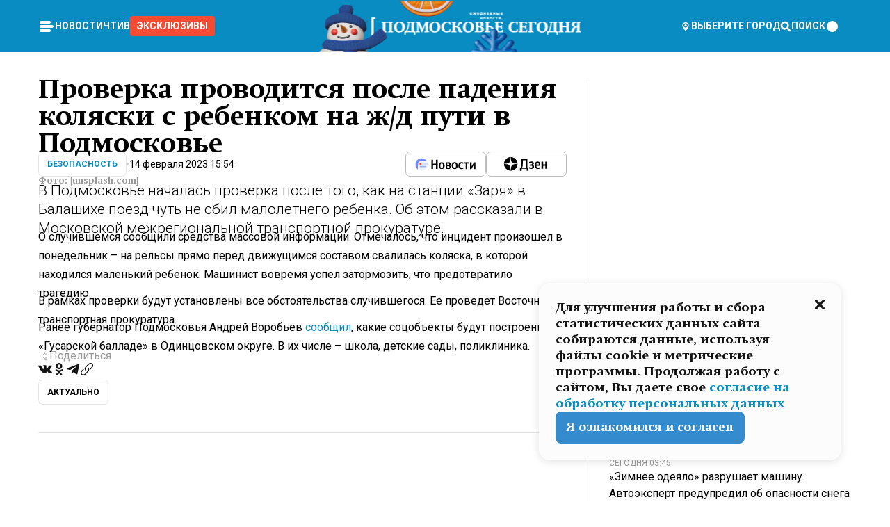

--- FILE ---
content_type: text/html; charset=utf-8
request_url: https://mosregtoday.ru/news/sec/proverka-provoditsya-posle-padeniya-kolyaski-s-rebenkom-na-zhd-puti-v-podmoskove/
body_size: 87948
content:
<!DOCTYPE html><html lang="en"><head><meta charSet="utf-8"/><meta content="width=device-width, initial-scale=1" name="viewport"/><meta name="viewport" content="width=device-width, initial-scale=1"/><link rel="preload" href="/_next/static/media/24c15609eaa28576-s.p.woff2" as="font" crossorigin="" type="font/woff2"/><link rel="preload" href="/_next/static/media/e91fb16b03846aad-s.p.woff" as="font" crossorigin="" type="font/woff"/><link rel="preload" as="image" href="/logo-new-year.png"/><link rel="preload" as="image" href="/cc.png"/><link rel="preload" as="image" imageSrcSet="https://media.360.ru/get_resized/thcZXJV8vH2LGipM_OupCQqnSZ8=/658x370/filters:rs(fill-down):format(webp)/YXJ0aWNsZXMvaW1hZ2UvMjAyMy8yLzlkL2EzLzE2NzYzNzk1NTI2NzQxNjA4MDcwOC5qcGc.webp 658w, https://media.360.ru/get_resized/ncuFb8pvTzRcF9SmNmVFV6qDU-4=/720x405/filters:rs(fill-down):format(webp)/YXJ0aWNsZXMvaW1hZ2UvMjAyMy8yLzlkL2EzLzE2NzYzNzk1NTI2NzQxNjA4MDcwOC5qcGc.webp 720w, https://media.360.ru/get_resized/vFz_E5GXXzi4YHPghrEfSmLhoHI=/1080x607/filters:rs(fill-down):format(webp)/YXJ0aWNsZXMvaW1hZ2UvMjAyMy8yLzlkL2EzLzE2NzYzNzk1NTI2NzQxNjA4MDcwOC5qcGc.webp 1080w, https://media.360.ru/get_resized/mFE5UxBWTGNpeY86eGtQ_TwjwP0=/1440x810/filters:rs(fill-down):format(webp)/YXJ0aWNsZXMvaW1hZ2UvMjAyMy8yLzlkL2EzLzE2NzYzNzk1NTI2NzQxNjA4MDcwOC5qcGc.webp 1440w, https://media.360.ru/get_resized/g6SqdratOiJyxs3ykvwQHyihghs=/1920x1080/filters:rs(fill-down):format(webp)/YXJ0aWNsZXMvaW1hZ2UvMjAyMy8yLzlkL2EzLzE2NzYzNzk1NTI2NzQxNjA4MDcwOC5qcGc.webp 1920w" imageSizes="(max-width: 490px) calc(100vw - 40px),(max-width: 768px) calc(100vw - 60px),(max-width: 1024px) calc(100vw - 360px),(max-width: 1440px) calc(100vw - 720px),760px" fetchPriority="high"/><link rel="stylesheet" href="/_next/static/css/1b7b9caed1b6fad3.css" data-precedence="next"/><link rel="stylesheet" href="/_next/static/css/254adeba23716df5.css" data-precedence="next"/><link rel="stylesheet" href="/_next/static/css/486ddd5313d8bc05.css" data-precedence="next"/><link rel="preload" as="script" fetchPriority="low" href="/_next/static/chunks/webpack-da06ae2730b1260a.js"/><script src="/_next/static/chunks/1dd3208c-ef2ee417b0aed275.js" async=""></script><script src="/_next/static/chunks/1053-0deab4e61a6dab1b.js" async=""></script><script src="/_next/static/chunks/main-app-03612bcc77c19215.js" async=""></script><script src="/_next/static/chunks/47bf8baf-1f2d67bd9c3792df.js" async=""></script><script src="/_next/static/chunks/891cff7f-ce71d451404a5853.js" async=""></script><script src="/_next/static/chunks/5161-1c2f838231ea33dd.js" async=""></script><script src="/_next/static/chunks/4337-48284c746ce945fb.js" async=""></script><script src="/_next/static/chunks/4552-d12cf6a31bb11cfc.js" async=""></script><script src="/_next/static/chunks/6632-ba5301f6af5dbb44.js" async=""></script><script src="/_next/static/chunks/422-7457fd3fc9131d1c.js" async=""></script><script src="/_next/static/chunks/app/(root)/(withLastNews)/(withReader)/news/%5Bcategory%5D/%5Bslug%5D/page-4ffea66d494697e9.js" async=""></script><script src="/_next/static/chunks/app/(root)/error-8813a7226deadb06.js" async=""></script><script src="/_next/static/chunks/app/layout-69c102ef52cda9fc.js" async=""></script><script src="/_next/static/chunks/app/(root)/layout-04009dce0bcb033e.js" async=""></script><link rel="preload" href="https://yandex.ru/ads/system/context.js" as="script"/><link rel="preload" href="https://jsn.24smi.net/smi.js" as="script"/><link rel="icon" href="/favicon.ico"/><title>Проверка проводится после падения коляски с ребенком на ж/д пути в Подмосковье</title><meta name="description" content="В Подмосковье началась проверка после того, как на станции «Заря» в Балашихе поезд чуть не сбил малолетнего ребенка. Об этом рассказали в Московской межрегиональной транспортной прокуратуре."/><meta name="robots" content="max-image-preview:large"/><link rel="canonical" href="https://mosregtoday.ru/news/sec/proverka-provoditsya-posle-padeniya-kolyaski-s-rebenkom-na-zhd-puti-v-podmoskove/"/><meta property="og:title" content="Проверка проводится после падения коляски с ребенком на ж/д пути в Подмосковье"/><meta property="og:description" content="В Подмосковье началась проверка после того, как на станции «Заря» в Балашихе поезд чуть не сбил малолетнего ребенка. Об этом рассказали в Московской межрегиональной транспортной прокуратуре."/><meta property="og:url" content="https://mosregtoday.ru/news/sec/proverka-provoditsya-posle-padeniya-kolyaski-s-rebenkom-na-zhd-puti-v-podmoskove/"/><meta property="og:site_name" content="Подмосковье Сегодня - Mosregtoday"/><meta property="og:locale" content="ru_ru"/><meta property="og:image" content="https://media.360.ru/get_resized/oB9LUX-NwjcaF17zKmbXtn0dBkk=/1200x630/filters:rs(fill-down):format(jpg)/YXJ0aWNsZXMvaW1hZ2UvMjAyMy8yLzlkL2EzLzE2NzYzNzk1NTI2NzQxNjA4MDcwOC5qcGc.jpg"/><meta property="og:image:alt" content="Проверка проводится после падения коляски с ребенком на ж/д пути в Подмосковье"/><meta property="og:type" content="article"/><meta name="twitter:card" content="summary_large_image"/><meta name="twitter:title" content="Проверка проводится после падения коляски с ребенком на ж/д пути в Подмосковье"/><meta name="twitter:description" content="В Подмосковье началась проверка после того, как на станции «Заря» в Балашихе поезд чуть не сбил малолетнего ребенка. Об этом рассказали в Московской межрегиональной транспортной прокуратуре."/><meta name="twitter:image" content="https://media.360.ru/get_resized/oB9LUX-NwjcaF17zKmbXtn0dBkk=/1200x630/filters:rs(fill-down):format(jpg)/YXJ0aWNsZXMvaW1hZ2UvMjAyMy8yLzlkL2EzLzE2NzYzNzk1NTI2NzQxNjA4MDcwOC5qcGc.jpg"/><meta name="twitter:image:alt" content="Проверка проводится после падения коляски с ребенком на ж/д пути в Подмосковье"/><meta name="next-size-adjust"/><script src="/_next/static/chunks/polyfills-c67a75d1b6f99dc8.js" noModule=""></script></head><body class="__variable_477c6c __variable_cc7f2b [object Object] __className_52fb0e syupdq0"><script>(self.__next_s=self.__next_s||[]).push([0,{"children":"window.yaContextCb = window.yaContextCb || []"}])</script><script>(self.__next_s=self.__next_s||[]).push(["https://yandex.ru/ads/system/context.js"])</script><script>(self.__next_s=self.__next_s||[]).push([0,{"type":"text/javascript","children":"\r\n   (function(m,e,t,r,i,k,a){m[i]=m[i]||function(){(m[i].a=m[i].a||[]).push(arguments)};\r\n   m[i].l=1*new Date();\r\n   for (var j = 0; j < document.scripts.length; j++) {if (document.scripts[j].src === r) { return; }}\r\n   k=e.createElement(t),a=e.getElementsByTagName(t)[0],k.async=1,k.src=r,a.parentNode.insertBefore(k,a)})\r\n   (window, document, \"script\", \"https://mc.yandex.ru/metrika/tag.js\", \"ym\");\r\n\r\n   ym(25185806, \"init\", {\r\n        clickmap:true,\r\n        trackLinks:true,\r\n        accurateTrackBounce:true,\r\n        webvisor:true\r\n   });\r\n"}])</script><script>(self.__next_s=self.__next_s||[]).push([0,{"type":"text/javascript","children":"\r\nvar _tmr = window._tmr || (window._tmr = []);\r\n_tmr.push({id: \"2528361\", type: \"pageView\", start: (new Date()).getTime()});\r\n(function (d, w, id) {\r\n  if (d.getElementById(id)) return;\r\n  var ts = d.createElement(\"script\"); ts.type = \"text/javascript\"; ts.async = true; ts.id = id;\r\n  ts.src = \"https://top-fwz1.mail.ru/js/code.js\";\r\n  var f = function () {var s = d.getElementsByTagName(\"script\")[0]; s.parentNode.insertBefore(ts, s);};\r\n  if (w.opera == \"[object Opera]\") { d.addEventListener(\"DOMContentLoaded\", f, false); } else { f(); }\r\n})(document, window, \"tmr-code\");\r\n"}])</script><script>(self.__next_s=self.__next_s||[]).push([0,{"children":"\r\nnew Image().src = \"https://counter.yadro.ru/hit;360tv?r\"+\r\nescape(document.referrer)+((typeof(screen)==\"undefined\")?\"\":\r\n\";s\"+screen.width+\"*\"+screen.height+\"*\"+(screen.colorDepth?\r\nscreen.colorDepth:screen.pixelDepth))+\";u\"+escape(document.URL)+\r\n\";h\"+escape(document.title.substring(0,150))+\r\n\";\"+Math.random();"}])</script><script>(self.__next_s=self.__next_s||[]).push(["https://jsn.24smi.net/smi.js"])</script><script>(self.__next_s=self.__next_s||[]).push([0,{"children":"\r\nnew Image().src = \"https://counter.yadro.ru/hit;1Mediainvest?r\"+\r\nescape(document.referrer)+((typeof(screen)==\"undefined\")?\"\":\r\n\";s\"+screen.width+\"*\"+screen.height+\"*\"+(screen.colorDepth?\r\nscreen.colorDepth:screen.pixelDepth))+\";u\"+escape(document.URL)+\r\n\";h\"+escape(document.title.substring(0,150))+\r\n\";\"+Math.random();"}])</script><div class="_13zpezi4 _13zpezi0 syupdq2"><header class="_13zpezi1"><div style="--_1cj9uw80:267px" class="_1cj9uw81 _1cj9uw82"></div><div class="_1ygzmn50"><div class="_1ygzmn51"><div class="_8mj0ir0"><div class="zas8pd0"><div class="qm0l850 zas8pd1" type="button" aria-haspopup="dialog" aria-expanded="false" aria-controls="radix-:R2mdf95a:" data-state="closed"><button class=" m4ewar0" type="button"><svg xmlns="http://www.w3.org/2000/svg" width="1em" height="1em" fill="none" viewBox="0 0 24 24"><path fill="currentColor" d="M20 10H4c-1.1 0-2 .9-2 2s.9 2 2 2h16c1.1 0 2-.9 2-2s-.9-2-2-2ZM4 8h12c1.1 0 2-.9 2-2s-.9-2-2-2H4c-1.1 0-2 .9-2 2s.9 2 2 2ZM16 16H4c-1.1 0-2 .9-2 2s.9 2 2 2h12c1.1 0 2-.9 2-2s-.9-2-2-2Z"></path></svg></button></div><div class="_1j2s2p0 zas8pd2" type="button" id="radix-:R4mdf95a:" aria-haspopup="menu" aria-expanded="false" data-state="closed"><button class=" m4ewar0" type="button"><svg xmlns="http://www.w3.org/2000/svg" width="1em" height="1em" fill="none" viewBox="0 0 24 24"><path fill="currentColor" d="M20 10H4c-1.1 0-2 .9-2 2s.9 2 2 2h16c1.1 0 2-.9 2-2s-.9-2-2-2ZM4 8h12c1.1 0 2-.9 2-2s-.9-2-2-2H4c-1.1 0-2 .9-2 2s.9 2 2 2ZM16 16H4c-1.1 0-2 .9-2 2s.9 2 2 2h12c1.1 0 2-.9 2-2s-.9-2-2-2Z"></path></svg></button></div></div></div><nav class="_8mj0ir1"><ul class="_3917e40"><li class="_3917e45"><a class="_3917e44 dhbhdz2 _1d0g9qk4 _3917e41 dhbhdz9 dhbhdzd" href="/news/">Новости<!-- --> </a></li><li class="_3917e45"><a class="_3917e44 dhbhdz2 _1d0g9qk4 _3917e41 dhbhdz9 dhbhdzd" href="/articles/">Чтиво<!-- --> </a></li><li class="_3917e45" style="border-radius:0.25rem;background:#F64B33;margin:-10px;padding:10px"><a class="_3917e44 dhbhdz2 _1d0g9qk4 _3917e41 dhbhdz9 dhbhdzd" href="/exclusive/">Эксклюзивы<!-- --> </a></li></ul></nav></div><a class="_8mj0ir2" href="/"><img src="/logo-new-year.png" alt="Logo" width="100%" height="100%"/></a><nav class="_8mj0ir3"><div class="_13ylkin3 dhbhdz2 _1d0g9qk4 _13ylkin0 dhbhdz9 dhbhdzd" type="button" aria-haspopup="dialog" aria-expanded="false" aria-controls="radix-:R3adf95a:" data-state="closed"><span class="_8mj0ir5"><svg xmlns="http://www.w3.org/2000/svg" width="1em" height="1em" fill="none" viewBox="0 0 24 24"><path fill="currentColor" d="M12 3C8.135 3 5 6.023 5 9.75c0 4.336 5.041 9.746 5.833 10.573.328.343.602.677 1.167.677.565 0 .839-.334 1.167-.677C13.959 19.496 19 14.086 19 9.75 19 6.023 15.865 3 12 3Zm0 11.25c-2.577 0-4.667-2.015-4.667-4.5s2.09-4.5 4.667-4.5 4.667 2.015 4.667 4.5-2.09 4.5-4.667 4.5Zm0-6.75c-1.288 0-2.333 1.008-2.333 2.25S10.712 12 12 12c1.288 0 2.333-1.008 2.333-2.25S13.288 7.5 12 7.5Z"></path></svg><span>Выберите город</span></span></div><span class="_1wcq6vy3 dhbhdz2 _1d0g9qk4 _1wcq6vy0 dhbhdz9 dhbhdzd"><svg xmlns="http://www.w3.org/2000/svg" width="1em" height="1em" fill="none" viewBox="0 0 16 16"><g clip-path="url(#search_svg__a)"><path fill="currentColor" d="m14.933 13.067-3.2-3.2c.6-.934.933-2 .933-3.2 0-3.334-2.666-6-6-6-3.333 0-6 2.666-6 6 0 3.333 2.667 6 6 6 1.2 0 2.267-.334 3.2-.934l3.2 3.2c.267.267.6.4.934.4.733 0 1.333-.6 1.333-1.333 0-.4-.133-.733-.4-.933Zm-11.6-6.4a3.301 3.301 0 0 1 3.333-3.334A3.301 3.301 0 0 1 10 6.667 3.301 3.301 0 0 1 6.667 10a3.301 3.301 0 0 1-3.334-3.333Z"></path></g><defs><clipPath id="search_svg__a"><path fill="currentColor" d="M0 0h16v16H0z"></path></clipPath></defs></svg><span>поиск</span></span></nav><div class="_8mj0ir4"><!--$!--><template data-dgst="NEXT_DYNAMIC_NO_SSR_CODE"></template><!--/$--></div></div><div style="--_1cj9uw80:267px" class="_1cj9uw81 _1cj9uw83"><div class="_1cj9uw85"><div style="--_1cj9uw80:57px" class="_1cj9uw84"><svg xmlns="http://www.w3.org/2000/svg" width="1em" height="1em" fill="none" viewBox="0 0 57 37"><g clip-path="url(#bike_svg__a)"><path fill="currentColor" d="M44.026 11.033c-.557 0-1.114.046-1.67.116-.372.046-.743.116-1.091.186L40.15 8.756 37.946 3.6l-.093-.209h6.196V0H32.724l1.626 3.81.882 2.066a8.713 8.713 0 0 0-1.718-.07c-1.346.07-2.367.396-2.553.465l-1.021.349-.395.139.279 1.463c.023.07.046.232.116.465a10.12 10.12 0 0 0 1.253 2.857c.557.859 1.323 1.695 2.344 2.3a.7.7 0 0 0 .186.092c.278.163.58.279.882.395.209.07.418.14.627.186a12.895 12.895 0 0 0-3.876 6.759c-.047.162-.07.348-.093.51h-5.524c-.023-.162-.07-.348-.093-.51a10.45 10.45 0 0 0-.394-1.394 13.058 13.058 0 0 0-6.336-7.363l.394-.952 1.114-2.602c.186.024.418.07.627.093h.998a8.05 8.05 0 0 0 2.39-.348c.442-.14.86-.325 1.277-.557.371-.21.696-.465.998-.72 2.042-1.789 2.646-4.553 2.715-4.901l.279-1.464L28.29.604a9.523 9.523 0 0 0-1.578-.349c-1.37-.209-3.365-.232-5.13.813-.045.024-.115.07-.162.093-1.114.697-1.903 1.696-2.436 2.648-.302.511-.511 1.022-.697 1.463H10.931v3.392H16.873l-.14.325-1.02 2.369a14.308 14.308 0 0 0-1.44-.232 12.817 12.817 0 0 0-7.195 1.347 13.025 13.025 0 0 0-3.133 2.23 13.012 13.012 0 0 0-3.643 6.55A13.445 13.445 0 0 0 0 24.015c0 .163 0 .326.023.488C.28 31.45 5.988 37 12.973 37c3.807 0 7.242-1.65 9.609-4.274a13.26 13.26 0 0 0 2.622-4.413c.348-.998.58-2.067.673-3.159H31.1l.07.628a13.13 13.13 0 0 0 .79 3.019C33.86 33.586 38.548 37 44.002 37c2.994 0 5.756-1.022 7.938-2.74.881-.674 1.647-1.464 2.344-2.347a12.81 12.81 0 0 0 2.669-7.432c0-.163.023-.325.023-.488 0-.952-.116-1.881-.302-2.764-1.253-5.806-6.452-10.196-12.648-10.196ZM21.91 5.48c.209-.394.487-.766.812-1.091a2.59 2.59 0 0 1 .557-.441c.65-.372 1.462-.465 2.205-.442-.348.65-.836 1.324-1.485 1.696-.256.14-.534.255-.836.325-.44.116-.905.14-1.346.116l.093-.163Zm.626 19.023c-.046.79-.185 1.556-.394 2.276a9.591 9.591 0 0 1-4.062 5.342 9.468 9.468 0 0 1-5.129 1.487c-5.129 0-9.33-4.042-9.585-9.128 0-.163-.023-.325-.023-.488 0-.952.14-1.881.418-2.764a9.552 9.552 0 0 1 3.736-5.11 9.547 9.547 0 0 1 4.526-1.672c.302-.023.627-.046.928-.046.465 0 .952.046 1.393.092l-.325.767-1.253 3.02-1.277 2.972-.65 1.533 3.11 1.324 1.23-2.88.72-1.695 1.276-2.973.418-.953a9.693 9.693 0 0 1 2.715 2.23 9.771 9.771 0 0 1 1.857 3.414c.093.302.162.628.232.953a9.41 9.41 0 0 1 .186 1.811c-.023.163-.023.326-.047.488Zm12.51-13.75c-.534-.395-.952-.976-1.254-1.556.58-.023 1.23.046 1.788.255.139.047.278.116.417.186.65.372 1.137 1.045 1.486 1.696-.743.023-1.555-.07-2.205-.442a2.033 2.033 0 0 1-.232-.14Zm-.21 10.498c.72-2.415 2.391-4.436 4.573-5.644l2.414 5.644.232.511h-7.357c.046-.162.092-.348.139-.51Zm9.191 12.357a9.577 9.577 0 0 1-8.494-5.156 9.185 9.185 0 0 1-.487-1.092c-.023-.047-.023-.093-.047-.14a10.308 10.308 0 0 1-.487-2.067h12.672l-.279-.65-1.392-3.252-2.878-6.712c.464-.07.928-.093 1.392-.093 4.317 0 7.984 2.88 9.191 6.829.255.882.418 1.811.418 2.764 0 .162 0 .325-.023.487a9.593 9.593 0 0 1-2.437 5.923 9.769 9.769 0 0 1-3.04 2.276 10.102 10.102 0 0 1-4.108.883Z"></path></g><defs><clipPath id="bike_svg__a"><path fill="currentColor" d="M0 0h57v37H0z"></path></clipPath></defs></svg></div><div style="--_1cj9uw80:93px" class="_1cj9uw84"><svg xmlns="http://www.w3.org/2000/svg" width="1em" height="1em" fill="none" viewBox="0 0 93 37"><g clip-path="url(#summer_name_svg__a)"><path fill="currentColor" d="M1.934 14.697c.451-.128.742-.353.935-.706.193-.353.322-.866.419-1.572L4.448.449H21.47v19.447h-5.738V5.52H9.574l-.741 7.99c-.162 1.604-.484 2.888-.967 3.787-.484.898-1.258 1.572-2.257 1.99-1.032.416-2.418.641-4.19.641-.613 0-1.097 0-1.419-.032v-5.038c.838.032 1.483-.032 1.934-.16Zm29.464 4.365c-1.677-.899-2.966-2.086-3.9-3.627-.936-1.54-1.387-3.273-1.387-5.23 0-1.958.483-3.69 1.418-5.263.935-1.54 2.257-2.76 3.933-3.626C33.138.449 35.008 0 37.103 0c2.128 0 3.997.45 5.674 1.316 1.676.898 2.965 2.118 3.9 3.658s1.386 3.305 1.386 5.263c0 .577-.032 1.155-.129 1.733H31.657c.257 1.22.87 2.214 1.837 2.952s2.16 1.123 3.546 1.123c1.031 0 1.966-.192 2.772-.61.838-.385 1.483-.962 1.999-1.7h5.673c-.773 2.053-2.095 3.69-3.965 4.877-1.87 1.188-4.03 1.797-6.511 1.797-2.063 0-3.933-.449-5.61-1.347ZM42.55 8.472c-.29-1.284-.903-2.31-1.902-3.049-.967-.738-2.192-1.123-3.61-1.123-1.419 0-2.611.385-3.578 1.123-.967.77-1.58 1.765-1.87 3.017h10.96v.032ZM56.412 5.52h-6.221V.45H68.34v5.037h-6.222v14.409h-5.706V5.52Zm19.535 13.542c-1.708-.899-3.062-2.118-4.03-3.659-.966-1.54-1.45-3.305-1.45-5.23 0-1.926.484-3.659 1.45-5.231.968-1.54 2.322-2.76 4.03-3.658 1.709-.899 3.643-1.316 5.77-1.316 2.128 0 4.062.45 5.77 1.316 1.71.898 3.063 2.118 4.03 3.658.967 1.54 1.45 3.305 1.45 5.23 0 1.926-.483 3.659-1.45 5.231-.967 1.54-2.32 2.76-4.03 3.659-1.708.898-3.642 1.315-5.77 1.315-2.127.032-4.061-.417-5.77-1.315Zm9.8-5.007c1.031-.994 1.547-2.278 1.547-3.882 0-1.605-.516-2.92-1.547-3.915-1.032-.995-2.385-1.477-4.03-1.477-1.676 0-3.03.482-4.061 1.477-1.032.994-1.547 2.278-1.547 3.915 0 1.604.515 2.888 1.547 3.883 1.031.994 2.385 1.476 4.061 1.476 1.677.032 2.998-.482 4.03-1.476ZM17.085 27.92v7.252h-1.483v-5.937h-3.095v5.937h-1.482v-7.252h6.06Zm4.835-.097c.548 0 1.064.097 1.515.257.452.192.838.417 1.129.738.322.32.548.706.709 1.155.161.45.258.963.258 1.508 0 .546-.097 1.027-.258 1.477-.161.449-.387.866-.71 1.187-.322.32-.676.61-1.128.77a3.355 3.355 0 0 1-1.515.257c-.58 0-1.064-.096-1.515-.289a3.511 3.511 0 0 1-1.128-.77 3.488 3.488 0 0 1-.71-1.155c-.16-.45-.225-.931-.225-1.477 0-.545.097-1.058.258-1.508.161-.449.42-.834.71-1.187.322-.321.676-.578 1.127-.77.42-.096.935-.193 1.483-.193Zm-2.095 3.69c0 .322.032.61.129.9.097.288.226.545.387.737.16.225.387.385.644.514.258.128.58.192.903.224.322 0 .645-.064.903-.192.258-.129.483-.29.644-.514a2.757 2.757 0 0 0 .516-1.669 2.758 2.758 0 0 0-.516-1.668c-.16-.225-.386-.385-.644-.514a2.068 2.068 0 0 0-.903-.192 1.97 1.97 0 0 0-.903.192c-.257.129-.483.29-.644.514-.161.224-.29.481-.387.738-.065.32-.129.61-.129.93ZM33.364 37h-1.483v-1.83h-4.48V37h-1.483v-3.145h.257c.13 0 .226 0 .323-.032a.965.965 0 0 0 .258-.128 1 1 0 0 0 .129-.193c.032-.096.064-.16.096-.257.032-.096.032-.16.065-.256 0-.096.032-.16.032-.225l.097-1.38c.032-.481.032-.93.032-1.38.032-.674.032-1.348.032-2.053h5.255v5.936h.87V37Zm-2.385-3.145v-4.62h-2.322l-.064 2.31v.545c0 .193-.032.417-.032.61-.032.224-.032.417-.097.61-.032.192-.097.353-.129.513h2.643v.032Zm4.964-5.936 2.192 3.401 2.16-3.401h1.58v7.252H40.39v-5.006l-1.934 3.145h-.677l-1.998-3.145v5.006h-1.483v-7.252h1.644Zm10.734-.097c.548 0 1.064.097 1.515.257.452.192.839.417 1.129.738.322.32.548.706.709 1.155.161.45.258.963.258 1.508 0 .546-.097 1.027-.258 1.477-.161.449-.387.866-.71 1.187-.322.32-.676.61-1.128.77a3.355 3.355 0 0 1-1.515.257c-.58 0-1.063-.096-1.515-.289a3.511 3.511 0 0 1-1.128-.77 3.492 3.492 0 0 1-.71-1.155c-.16-.45-.225-.931-.225-1.477 0-.545.097-1.058.258-1.508.161-.449.42-.834.71-1.187.322-.321.676-.578 1.127-.77a6.652 6.652 0 0 1 1.483-.193Zm-2.063 3.69c0 .322.033.61.13.9.096.288.225.545.386.737.161.225.387.385.645.514.258.128.58.192.902.224.323 0 .645-.064.903-.192.258-.129.483-.29.645-.514a2.757 2.757 0 0 0 .516-1.669 2.758 2.758 0 0 0-.516-1.668c-.162-.225-.387-.385-.645-.514a2.068 2.068 0 0 0-.903-.192 1.97 1.97 0 0 0-.902.192c-.258.129-.484.29-.645.514-.161.224-.29.481-.387.738a3.09 3.09 0 0 0-.129.93Zm8.091 0c0 .322.033.61.13.9.064.288.193.545.354.77.161.224.355.384.612.513.258.128.548.192.903.192.451 0 .806-.096 1.096-.289.29-.192.451-.48.516-.802h1.45c-.032.417-.129.77-.322 1.06a3.875 3.875 0 0 1-.677.77c-.29.192-.612.352-.967.449a4.31 4.31 0 0 1-1.096.16c-.58 0-1.064-.096-1.515-.289a3.059 3.059 0 0 1-1.096-.77 3.424 3.424 0 0 1-.677-1.155c-.161-.45-.226-.93-.226-1.476 0-.514.065-1.027.226-1.477a3.93 3.93 0 0 1 .677-1.187c.29-.32.677-.577 1.096-.77.451-.192.935-.289 1.515-.289.387 0 .774.032 1.128.129.355.096.677.256.935.449.29.192.484.45.677.77.161.32.29.674.322 1.123h-1.45c-.065-.353-.258-.61-.548-.834a1.896 1.896 0 0 0-1.064-.321 1.97 1.97 0 0 0-.903.192c-.258.129-.45.321-.612.514a2.11 2.11 0 0 0-.355.77c-.064.321-.129.61-.129.899Zm7.77.707v2.952H58.99v-7.252h1.483v2.984h.774l2.127-2.984h1.741l-2.579 3.433 2.611 3.819h-1.74l-1.999-2.952h-.935Zm8.413-4.397c.548 0 1.063.097 1.515.257.451.192.838.417 1.128.738.322.32.548.706.71 1.155.16.45.257.963.257 1.508 0 .546-.097 1.027-.258 1.477-.161.449-.387.866-.709 1.187-.322.32-.677.61-1.128.77a3.355 3.355 0 0 1-1.515.257c-.58 0-1.064-.096-1.515-.289a3.511 3.511 0 0 1-1.129-.77 3.49 3.49 0 0 1-.709-1.155c-.161-.45-.225-.931-.225-1.477 0-.545.096-1.058.257-1.508.162-.449.42-.834.71-1.187.322-.321.677-.578 1.128-.77a6.652 6.652 0 0 1 1.483-.193Zm-2.096 3.69c0 .322.033.61.13.9.096.288.225.545.386.737.161.225.387.385.645.514.258.128.58.192.903.224.322 0 .644-.064.902-.192.258-.129.484-.29.645-.514a2.757 2.757 0 0 0 .516-1.669 2.758 2.758 0 0 0-.516-1.668c-.161-.225-.387-.385-.645-.514a2.068 2.068 0 0 0-.902-.192 1.97 1.97 0 0 0-.903.192c-.258.129-.484.29-.645.514-.161.224-.29.481-.387.738-.064.32-.129.61-.129.93Zm6.899 3.659v-7.252h3.223a4.4 4.4 0 0 1 .935.096c.29.064.548.192.742.353.16.128.322.32.45.545.13.225.194.482.194.802 0 .321-.064.642-.193.899a1.548 1.548 0 0 1-.645.642c.226.064.387.16.548.289.161.128.258.256.355.417.097.16.161.353.193.545.032.193.065.386.065.61 0 .321-.097.642-.258.899a1.857 1.857 0 0 1-.645.674 2.03 2.03 0 0 1-1.031.385 6.322 6.322 0 0 1-1.096.096H73.69Zm2.804-4.3c.161 0 .29 0 .452-.032.16-.032.29-.064.419-.129.096-.064.193-.16.29-.288.064-.129.129-.257.129-.418a.681.681 0 0 0-.097-.385c-.064-.096-.129-.192-.226-.224-.096-.065-.225-.097-.386-.129h-1.902v1.605h1.321Zm-1.321 2.984h1.354c.193 0 .419 0 .644-.032.226-.032.42-.096.58-.225.097-.064.162-.16.226-.288a.886.886 0 0 0 .097-.418.682.682 0 0 0-.097-.385.978.978 0 0 0-.258-.256c-.129-.064-.258-.129-.386-.129-.162 0-.29-.032-.452-.032h-1.676v1.765h-.032Zm5.576 1.316v-7.252h1.483v2.599h1.709c.483 0 .902.064 1.257.16.355.129.645.289.87.546.162.192.258.385.355.642.097.256.129.545.129.898 0 .481-.097.899-.29 1.22-.194.32-.42.577-.742.738-.258.16-.548.256-.902.32a5.96 5.96 0 0 1-1.064.097H80.75v.032Zm1.516-1.316h1.289c.193 0 .387 0 .58-.032.194-.032.355-.064.516-.16.161-.065.258-.193.355-.321.096-.129.129-.321.129-.546 0-.192-.033-.353-.13-.481a.705.705 0 0 0-.322-.289 1.052 1.052 0 0 0-.451-.128c-.161-.032-.323-.032-.516-.032h-1.45v1.99ZM93 27.92v1.315h-3.707v1.701h3.223v1.316h-3.223v1.604H93v1.316h-5.19v-7.252H93ZM0 35.17v-7.252h3.224a4.4 4.4 0 0 1 .934.096c.29.064.548.192.742.353.161.128.322.32.451.545.13.225.194.482.194.802 0 .321-.065.642-.194.899a1.548 1.548 0 0 1-.645.642c.226.064.387.16.548.289.162.128.258.256.355.417.097.16.161.353.193.545.033.193.065.386.065.61 0 .321-.097.642-.258.899a1.857 1.857 0 0 1-.645.674 2.03 2.03 0 0 1-1.031.385 6.321 6.321 0 0 1-1.096.096H0Zm2.805-4.3c.16 0 .29 0 .45-.032a1.6 1.6 0 0 0 .42-.129c.097-.064.193-.16.29-.288.064-.129.129-.257.129-.418a.682.682 0 0 0-.097-.385c-.064-.096-.129-.192-.225-.224-.097-.065-.226-.097-.387-.129H1.483v1.605h1.322Zm-1.322 2.984h1.354c.193 0 .419 0 .644-.032.226-.032.42-.096.58-.225.097-.064.162-.16.226-.288a.885.885 0 0 0 .097-.418.682.682 0 0 0-.097-.385.977.977 0 0 0-.258-.256c-.128-.064-.257-.129-.386-.129-.162 0-.29-.032-.452-.032H1.515v1.765h-.032Z"></path></g><defs><clipPath id="summer_name_svg__a"><path fill="currentColor" d="M0 0h93v37H0z"></path></clipPath></defs></svg></div></div></div></header><main class="_13zpezi2"><div class="x5tvev1 x5tvev0"><div class="_1t1k1ij0"><script type="application/ld+json">{"@context":"https://schema.org","@graph":[{"@type":"NewsArticle","@id":"https://mosregtoday.ru/news/sec/proverka-provoditsya-posle-padeniya-kolyaski-s-rebenkom-na-zhd-puti-v-podmoskove/#article","url":"https://mosregtoday.ru/news/sec/proverka-provoditsya-posle-padeniya-kolyaski-s-rebenkom-na-zhd-puti-v-podmoskove/","author":[],"headline":"Проверка проводится после падения коляски с ребенком на ж/д пути в Подмосковье","description":"В Подмосковье началась проверка после того, как на станции «Заря» в Балашихе поезд чуть не сбил малолетнего ребенка. Об этом рассказали в Московской межрегиональной транспортной прокуратуре.","genre":"Новости","articleSection":"Безопасность","datePublished":"2023-02-14T15:54+0300","dateModified":"null+0300","publisher":{"@id":"https://mosregtoday.ru/#organization","@type":"Organization","name":"«Подмосковье сегодня»","legalName":"«ГАУ МО «Издательский дом «Подмосковье»","email":"mosregtoday@mosregtoday.ru","telephone":"+74952233511","knowsAbout":[{"@type":"Thing","name":"Москва","sameAs":["https://www.google.com/search?q=%D0%BC%D0%BE%D1%81%D0%BA%D0%B2%D0%B0&kponly&kgmid=/m/04swd&hl=ru","https://www.wikidata.org/wiki/Q649","https://ru.wikipedia.org/wiki/%D0%9C%D0%BE%D1%81%D0%BA%D0%B2%D0%B0"]},{"@type":"Thing","name":"Россия","sameAs":["https://www.google.com/search?q=%D1%80%D0%BE%D1%81%D1%81%D0%B8%D1%8F&kponly&kgmid=/m/06bnz&hl=ru","https://www.wikidata.org/wiki/Q159","https://ru.wikipedia.org/wiki/%D0%A0%D0%BE%D1%81%D1%81%D0%B8%D1%8F"]},{"@type":"Thing","name":"Средства массовой информации","sameAs":["https://www.google.com/search?q=%D1%81%D1%80%D0%B5%D0%B4%D1%81%D1%82%D0%B2%D0%B0+%D0%BC%D0%B0%D1%81%D1%81%D0%BE%D0%B2%D0%BE%D0%B9+%D0%B8%D0%BD%D1%84%D0%BE%D1%80%D0%BC%D0%B0%D1%86%D0%B8%D0%B8&kponly&kgmid=/m/04z0z&hl=ru","https://www.wikidata.org/wiki/Q11033","https://ru.wikipedia.org/wiki/%D0%A1%D1%80%D0%B5%D0%B4%D1%81%D1%82%D0%B2%D0%B0_%D0%BC%D0%B0%D1%81%D1%81%D0%BE%D0%B2%D0%BE%D0%B9_%D0%B8%D0%BD%D1%84%D0%BE%D1%80%D0%BC%D0%B0%D1%86%D0%B8%D0%B8"]},{"@type":"Thing","name":"Новости","sameAs":["https://www.google.com/search?q=%D0%BD%D0%BE%D0%B2%D0%BE%D1%81%D1%82%D0%B8&kponly&kgmid=/m/05jhg&hl=ru","http://www.wikidata.org/wiki/Q38926","https://ru.wikipedia.org/wiki/%D0%9D%D0%BE%D0%B2%D0%BE%D1%81%D1%82%D0%B8"]}],"sameAs":["https://ru.wikipedia.org/wiki/%D0%9F%D0%BE%D0%B4%D0%BC%D0%BE%D1%81%D0%BA%D0%BE%D0%B2%D1%8C%D0%B5_%D1%81%D0%B5%D0%B3%D0%BE%D0%B4%D0%BD%D1%8F","https://vk.com/club73734356","https://dzen.ru/mosregtoday","https://ok.ru/group/63128900206774","https://t.me/mosregtoday","https://www.youtube.com/channel/UC-4MNRjriiAd7-L5fnUhyRA"],"address":{"@type":"PostalAddress","addressCountry":"Россия","addressLocality":"Москва","postalCode":"123022","streetAddress":"ул. 1905 года, д. 7"},"logo":{"@type":"ImageObject","@id":"https://mosregtoday.ru/logo.svg#imageobject","url":"https://mosregtoday.ru/logo.svg","width":"370px","height":"45px"},"image":{"@id":"https://mosregtoday.ru/logo.svg#imageobject"}},"inLanguage":"ru-RU","isAccessibleForFree":"TRUE","isFamilyFriendly":"TRUE","license":"https://mosregtoday.ru/privacy/","image":{"@type":"ImageObject","@id":"https://media.360.ru/get_resized/g6SqdratOiJyxs3ykvwQHyihghs=/1920x1080/filters:rs(fill-down):format(webp)/YXJ0aWNsZXMvaW1hZ2UvMjAyMy8yLzlkL2EzLzE2NzYzNzk1NTI2NzQxNjA4MDcwOC5qcGc.webp#primaryimage","url":"https://media.360.ru/get_resized/g6SqdratOiJyxs3ykvwQHyihghs=/1920x1080/filters:rs(fill-down):format(webp)/YXJ0aWNsZXMvaW1hZ2UvMjAyMy8yLzlkL2EzLzE2NzYzNzk1NTI2NzQxNjA4MDcwOC5qcGc.webp","width":"1920px","height":"1080px"},"mainEntityOfPage":{"@type":"WebPage","@id":"https://mosregtoday.ru/news/sec/proverka-provoditsya-posle-padeniya-kolyaski-s-rebenkom-na-zhd-puti-v-podmoskove/#webpage","url":"https://mosregtoday.ru/news/sec/proverka-provoditsya-posle-padeniya-kolyaski-s-rebenkom-na-zhd-puti-v-podmoskove//","name":"Проверка проводится после падения коляски с ребенком на ж/д пути в Подмосковье","publisher":{"@id":"https://mosregtoday.ru/#organization"},"inLanguage":"ru-RU","datePublished":"2023-02-14T15:54+0300","dateModified":"null+0300","description":"В Подмосковье началась проверка после того, как на станции «Заря» в Балашихе поезд чуть не сбил малолетнего ребенка. Об этом рассказали в Московской межрегиональной транспортной прокуратуре.","breadcrumb":{"@type":"BreadcrumbList","itemListElement":[{"@type":"ListItem","position":1,"name":"«Подмосковье сегодня»","item":{"@type":"WebPage","@id":"https://mosregtoday.ru/#webpage","url":"https://mosregtoday.ru/"}},{"@type":"ListItem","position":2,"name":"Безопасность","item":{"@type":"WebPage","@id":"https://mosregtoday.ru/category/sec/#webpage","url":"https://mosregtoday.ru/category/sec/"}},{"@type":"ListItem","position":3,"name":"Проверка проводится после падения коляски с ребенком на ж/д пути в Подмосковье","item":{"@type":"WebPage","@id":"https://mosregtoday.ru/news/sec/proverka-provoditsya-posle-padeniya-kolyaski-s-rebenkom-na-zhd-puti-v-podmoskove//#webpage","url":"https://mosregtoday.ru/news/sec/proverka-provoditsya-posle-padeniya-kolyaski-s-rebenkom-na-zhd-puti-v-podmoskove/"}}]},"isPartOf":{"@type":"WebSite","@id":"https://mosregtoday.ru/#website","url":"https://mosregtoday.ru/","name":"«Подмосковье сегодня»","description":"Официальный сайт интернет-издания «Подмосковье сегодня. Online»","publisher":{"@id":"https://mosregtoday.ru/#organization"},"copyrightHolder":{"@id":"https://mosregtoday.ru/#organization"},"inLanguage":"ru-RU"}}}]}</script><article class="_41gmv60"><header class="_41gmv61"><h1 class="_1fjr86z6 _1d0g9qk4 _1fjr86z4">Проверка проводится после падения коляски с ребенком на ж/д пути в Подмосковье</h1><div class="_41gmv64"><div class="_41gmv62"><a class=" _14odowb1 _14odowb0 _14odowb2" href="/category/sec/">Безопасность</a><div class="_41gmv6b"></div><time class="_41gmv66" dateTime="2023-02-14T15:54+0300">14 февраля 2023 15:54</time></div><!--$!--><template data-dgst="NEXT_DYNAMIC_NO_SSR_CODE"></template><!--/$--></div><div class="_41gmv63"><span class="_1pynoys9"><div class="_1pynoys0 _1pynoys2"><img alt="unsplash.com" fetchPriority="high" loading="eager" decoding="async" data-nimg="fill" class="" style="position:absolute;height:100%;width:100%;left:0;top:0;right:0;bottom:0;color:transparent;border-radius:7px;aspect-ratio:16/9" sizes="(max-width: 490px) calc(100vw - 40px),(max-width: 768px) calc(100vw - 60px),(max-width: 1024px) calc(100vw - 360px),(max-width: 1440px) calc(100vw - 720px),760px" srcSet="https://media.360.ru/get_resized/thcZXJV8vH2LGipM_OupCQqnSZ8=/658x370/filters:rs(fill-down):format(webp)/YXJ0aWNsZXMvaW1hZ2UvMjAyMy8yLzlkL2EzLzE2NzYzNzk1NTI2NzQxNjA4MDcwOC5qcGc.webp 658w, https://media.360.ru/get_resized/ncuFb8pvTzRcF9SmNmVFV6qDU-4=/720x405/filters:rs(fill-down):format(webp)/YXJ0aWNsZXMvaW1hZ2UvMjAyMy8yLzlkL2EzLzE2NzYzNzk1NTI2NzQxNjA4MDcwOC5qcGc.webp 720w, https://media.360.ru/get_resized/vFz_E5GXXzi4YHPghrEfSmLhoHI=/1080x607/filters:rs(fill-down):format(webp)/YXJ0aWNsZXMvaW1hZ2UvMjAyMy8yLzlkL2EzLzE2NzYzNzk1NTI2NzQxNjA4MDcwOC5qcGc.webp 1080w, https://media.360.ru/get_resized/mFE5UxBWTGNpeY86eGtQ_TwjwP0=/1440x810/filters:rs(fill-down):format(webp)/YXJ0aWNsZXMvaW1hZ2UvMjAyMy8yLzlkL2EzLzE2NzYzNzk1NTI2NzQxNjA4MDcwOC5qcGc.webp 1440w, https://media.360.ru/get_resized/g6SqdratOiJyxs3ykvwQHyihghs=/1920x1080/filters:rs(fill-down):format(webp)/YXJ0aWNsZXMvaW1hZ2UvMjAyMy8yLzlkL2EzLzE2NzYzNzk1NTI2NzQxNjA4MDcwOC5qcGc.webp 1920w" src="https://media.360.ru/get_resized/g6SqdratOiJyxs3ykvwQHyihghs=/1920x1080/filters:rs(fill-down):format(webp)/YXJ0aWNsZXMvaW1hZ2UvMjAyMy8yLzlkL2EzLzE2NzYzNzk1NTI2NzQxNjA4MDcwOC5qcGc.webp"/></div><figcaption class="_1pynoys4 _1pynoys6 _1pynoys8"><p>Фото: [<!-- -->unsplash.com<!-- -->]</p><p></p></figcaption></span></div></header><div class="_1az43ay0"><p class="_1t0safb7 _1d0g9qk4 _1t0safb5">В Подмосковье началась проверка после того, как на станции «Заря» в Балашихе поезд чуть не сбил малолетнего ребенка. Об этом рассказали в Московской межрегиональной транспортной прокуратуре.</p></div><!--$!--><template data-dgst="NEXT_DYNAMIC_NO_SSR_CODE"></template><!--/$--><div class="_1az43ay1"><p class="_1t0safb7 _1d0g9qk4 _1t0safb5">О случившемся сообщили средства массовой информации. Отмечалось, что инцидент произошел в понедельник – на рельсы прямо перед движущимся составом свалилась коляска, в которой находился маленький ребенок. Машинист вовремя успел затормозить, что предотвратило трагедию.</p><p class="_1t0safb7 _1d0g9qk4 _1t0safb5">В рамках проверки будут установлены все обстоятельства случившегося. Ее проведет Восточная транспортная прокуратура.</p><p class="_1t0safb7 _1d0g9qk4 _1t0safb5">Ранее губернатор Подмосковья Андрей Воробьев <a class="s67l5x0" href="https://mosregtoday.ru/soc/andrej-vorobev-rasskazal-o-stroitelstve-obrazovatelnyh-uchrezhdenij-v-zhk-gusarskaya-ballada/" target="_self">сообщил</a>, какие соцобъекты будут построены в «Гусарской балладе» в Одинцовском округе. В их числе – школа, детские сады, поликлиника.</p></div><footer class="_41gmv67"><div class="_1fnkkms0"><div class="_1fnkkms1"><svg xmlns="http://www.w3.org/2000/svg" width="1em" height="1em" fill="none" viewBox="0 0 20 20"><path stroke="#999" d="M7.5 10a2.083 2.083 0 1 1-4.167 0A2.083 2.083 0 0 1 7.5 10Z"></path><path stroke="#999" stroke-linecap="round" d="M11.667 5.417 7.5 8.333M11.667 14.583 7.5 11.667"></path><path stroke="#999" d="M15.833 15.417a2.083 2.083 0 1 1-4.166 0 2.083 2.083 0 0 1 4.166 0ZM15.833 4.583a2.083 2.083 0 1 1-4.166 0 2.083 2.083 0 0 1 4.166 0Z"></path></svg> Поделиться</div><ul class="_1fnkkms2"><li class="_1fnkkms3"><a href="https://vk.com/share.php?url=https://mosregtoday.ru/news/sec/proverka-provoditsya-posle-padeniya-kolyaski-s-rebenkom-na-zhd-puti-v-podmoskove/" target="_blank" rel="noreferrer" data-state="closed"><svg xmlns="http://www.w3.org/2000/svg" width="1em" height="1em" fill="none" viewBox="0 0 24 24"><path fill="currentColor" fill-rule="evenodd" d="M11.778 18.912h1.456s.436-.074.654-.296c.219-.222.219-.666.219-.666s0-1.924.873-2.22c.873-.296 2.037 1.924 3.201 2.738.873.666 1.528.518 1.528.518l3.201-.074s1.674-.074.873-1.48c-.073-.074-.436-.962-2.4-2.812-2.038-1.924-1.747-1.554.654-4.884 1.455-1.998 2.037-3.182 1.892-3.774-.146-.518-1.237-.37-1.237-.37h-3.638s-.291-.074-.436.074c-.219.148-.291.37-.291.37s-.583 1.554-1.31 2.886c-1.6 2.738-2.256 2.886-2.474 2.738-.582-.37-.436-1.628-.436-2.442 0-2.664.436-3.774-.8-4.07-.364-.074-.655-.148-1.674-.148-1.31 0-2.401 0-2.983.296-.437.222-.728.666-.51.666.219 0 .8.148 1.092.518.291.666.291 1.776.291 1.776s.218 3.182-.51 3.552c-.509.296-1.163-.296-2.619-2.812-.727-1.258-1.31-2.738-1.31-2.738s-.072-.296-.29-.444c-.218-.148-.582-.222-.582-.222H.792s-.51 0-.727.222c-.146.222 0 .592 0 .592s2.692 6.364 5.747 9.62c2.838 3.108 5.966 2.886 5.966 2.886Z" clip-rule="evenodd"></path></svg></a></li><li class="_1fnkkms3"><a href="https://connect.ok.ru/offer?url=https://mosregtoday.ru/news/sec/proverka-provoditsya-posle-padeniya-kolyaski-s-rebenkom-na-zhd-puti-v-podmoskove/" target="_blank" rel="noreferrer" data-state="closed"><svg xmlns="http://www.w3.org/2000/svg" xml:space="preserve" width="1em" class="ok_svg__svg ok_svg__replaced-svg" viewBox="0 0 512 512" height="1em"><path fill="currentColor" d="M359.338 325.984c-24.609 15.628-58.469 21.824-80.834 24.16l18.771 18.502 68.529 68.529c25.059 25.688-15.719 65.835-41.045 41.046-17.154-17.425-42.305-42.573-68.53-68.799L187.7 478.131c-25.328 24.7-66.104-15.809-40.776-41.047 17.424-17.425 42.303-42.572 68.529-68.528l18.502-18.502c-22.094-2.336-56.493-8.174-81.373-24.158-29.28-18.863-42.123-29.91-30.807-52.993 6.646-13.113 24.878-24.16 49.039-5.119 0 0 32.603 25.956 85.235 25.956 52.631 0 85.234-25.956 85.234-25.956 24.16-18.952 42.303-7.994 49.039 5.119 11.141 23.083-1.703 34.13-30.984 53.081zM139.47 142.491c0-64.397 52.362-116.49 116.491-116.49s116.49 52.093 116.49 116.49c0 64.129-52.361 116.221-116.49 116.221S139.47 206.62 139.47 142.491zm59.279 0c0 31.525 25.687 57.212 57.212 57.212 31.523 0 57.213-25.687 57.213-57.212 0-31.795-25.689-57.481-57.213-57.481-31.526 0-57.212 25.686-57.212 57.481z"></path></svg></a></li><li class="_1fnkkms3"><a href="https://t.me/share/url?url=https://mosregtoday.ru/news/sec/proverka-provoditsya-posle-padeniya-kolyaski-s-rebenkom-na-zhd-puti-v-podmoskove/" target="_blank" rel="noreferrer" data-state="closed"><svg xmlns="http://www.w3.org/2000/svg" width="1em" height="1em" fill="none" viewBox="0 0 24 24"><path fill="currentColor" d="M21.515 3.118 2.027 10.45c-1.33.52-1.322 1.245-.244 1.567l5.004 1.523 11.576-7.125c.547-.325 1.047-.15.636.205L9.62 14.878h-.002l.002.001-.345 5.031c.506 0 .729-.226 1.012-.493l2.43-2.305 5.056 3.642c.931.501 1.6.244 1.833-.841l3.318-15.257c.34-1.329-.52-1.93-1.409-1.538Z"></path></svg></a></li><li class="_1fnkkms3"><a target="_blank" rel="noreferrer" data-state="closed"><svg xmlns="http://www.w3.org/2000/svg" width="1em" height="1em" fill="none" viewBox="0 0 14 14"><g stroke="currentColor" stroke-linecap="round" clip-path="url(#copy_svg__a)"><path d="M5.86 8.167c-.878-.882-.799-2.392.177-3.371l2.828-2.84c.976-.98 2.48-1.058 3.358-.177.878.882.8 2.392-.177 3.371l-1.414 1.42"></path><path d="M8.14 5.833c.878.882.799 2.392-.177 3.371l-1.414 1.42-1.414 1.42c-.976.98-2.48 1.058-3.358.177-.878-.882-.8-2.392.177-3.371l1.414-1.42"></path></g><defs><clipPath id="copy_svg__a"><path fill="currentColor" d="M0 0h14v14H0z"></path></clipPath></defs></svg></a></li></ul></div></footer><div class="_41gmv62"><a class="_41gmv6a" href="/tag/aktualno/"><span>Актуально</span></a></div></article><!--$!--><template data-dgst="NEXT_DYNAMIC_NO_SSR_CODE"></template><!--/$--></div><footer class="_1mev1mc1"><div class="_1mev1mc2"><h2 class=" _2v7hup0 _2v7hup1">Лента новостей</h2><ul class="_3ee7hy0" style="max-height:80vh"><li><a href="/news/soc/ura-moroz-uchenikov-cheljabinskih-shkol-otpravili-na-distantsionku-iz-za-30c/"><article class="gesyqt0"><time class="gesyqt1" dateTime="2026-01-22T04:58+0300">Сегодня 04:58</time><p class="gesyqt2">«Ура, мороз!». Учеников челябинских школ отправили на дистанционку из-за -30°C</p></article></a></li><li><a href="/news/soc/on-uslyshal-kriki-berron-tramp-spas-zhenschinu-ot-izbienija-v-londone/"><article class="gesyqt0"><time class="gesyqt1" dateTime="2026-01-22T04:38+0300">Сегодня 04:38</time><p class="gesyqt2">«Он услышал крики». Бэррон Трамп спас женщину от избиения в Лондоне</p></article></a></li><li><a href="/news/soc/gotov-byl-pereehat-i-voevat-protiv-rossii-pensionera-s-sahalina-osudili-za-gosizmenu/"><article class="gesyqt0"><time class="gesyqt1" dateTime="2026-01-22T04:26+0300">Сегодня 04:26</time><p class="gesyqt2">«Готов был переехать и воевать против России». Пенсионера с Сахалина осудили за госизмену</p></article></a></li><li><a href="/news/soc/zimnee-odejalo-razrushaet-mashinu-avtoekspert-predupredil-ob-opasnosti-snega-na-kuzove/"><article class="gesyqt0"><time class="gesyqt1" dateTime="2026-01-22T03:45+0300">Сегодня 03:45</time><p class="gesyqt2">«Зимнее одеяло» разрушает машину. Автоэксперт предупредил об опасности снега на кузове</p></article></a></li><li><a href="/news/soc/karta-dlja-znakomogo-i-perevod-na-horoshee-delo-pjat-shagov-k-ugolovnomu-delu-o-kotoryh-predupredil-advokat/"><article class="gesyqt0"><time class="gesyqt1" dateTime="2026-01-22T03:20+0300">Сегодня 03:20</time><p class="gesyqt2">«Карта «для знакомого» и перевод «на хорошее дело». Пять шагов к уголовному делу, о которых предупредил адвокат</p></article></a></li><li><a href="/news/econbiz/sekretnaja-reforma-v-rossii-tajno-testirujut-novuju-sistemu-zarplat-dlja-vrachej-i-uchitelej/"><article class="gesyqt0"><time class="gesyqt1" dateTime="2026-01-22T02:58+0300">Сегодня 02:58</time><p class="gesyqt2">«Секретная реформа». В России тайно тестируют новую систему зарплат для врачей и учителей</p></article></a></li><li><a href="/news/soc/pokupka-svobody-rossijanam-rasskazali-kak-snizit-pensionnyj-vozrast/"><article class="gesyqt0"><time class="gesyqt1" dateTime="2026-01-22T02:45+0300">Сегодня 02:45</time><p class="gesyqt2">«Покупка свободы». Россиянам рассказали, как снизить пенсионный возраст</p></article></a></li><li><a href="/news/soc/sladkij-paradoks-sanktsij-evrosojuz-narastil-eksport-konfet-i-shokolada-v-rossiju-do-703-mln/"><article class="gesyqt0"><time class="gesyqt1" dateTime="2026-01-22T02:15+0300">Сегодня 02:15</time><p class="gesyqt2">«Сладкий парадокс санкций». Евросоюз нарастил экспорт конфет и шоколада в Россию до €703 млн</p></article></a></li><li><a href="/news/sec/eto-byla-nastojaschaja-tragedija-chislo-zhertv-ataki-na-portovye-terminaly-na-kubani-vyroslo-do-treh/"><article class="gesyqt0"><time class="gesyqt1" dateTime="2026-01-22T02:06+0300">Сегодня 02:06</time><p class="gesyqt2">«Это была настоящая трагедия». Число жертв атаки на портовые терминалы на Кубани выросло до трех</p></article></a></li><li><a href="/news/soc/ne-vrag-a-zaschitnik-kardiolog-oprovergla-svjaz-kofe-s-osteoporozom-i-zavisimostju/"><article class="gesyqt0"><time class="gesyqt1" dateTime="2026-01-22T01:58+0300">Сегодня 01:58</time><p class="gesyqt2">«Не враг, а защитник». Кардиолог опровергла связь кофе с остеопорозом и зависимостью</p></article></a></li><li><a href="/news/power/ja-diktator-no-inogda-diktator-nuzhen-zajavlenie-donalda-trampa-v-davose-shokirovalo-publiku/"><article class="gesyqt0"><time class="gesyqt1" dateTime="2026-01-22T01:45+0300">Сегодня 01:45</time><p class="gesyqt2">«Я диктатор. Но иногда диктатор нужен». Заявление Дональда Трампа в Давосе шокировало публику</p></article></a></li><li><a href="/news/soc/v-sevastopole-zhenschina-ranila-sozhitelja-iz-za-otkaza-gladit-rubashku/"><article class="gesyqt0"><time class="gesyqt1" dateTime="2026-01-22T01:30+0300">Сегодня 01:30</time><p class="gesyqt2">В Севастополе женщина ранила сожителя из-за отказа гладить рубашку</p></article></a></li><li><a href="/news/power/dlja-nas-eto-kriticheski-vazhno-vitse-spiker-rady-podtverdila-masshtabnuju-pomosch-ot-tokio/"><article class="gesyqt0"><time class="gesyqt1" dateTime="2026-01-22T01:05+0300">Сегодня 01:05</time><p class="gesyqt2">«Для нас это критически важно». Вице-спикер Рады подтвердила масштабную помощь от Токио</p></article></a></li><li><a href="/news/sec/ranen-pri-atake-drona-vsu-nanesli-udar-po-gruzoviku-v-belgorodskoj-oblasti/"><article class="gesyqt0"><time class="gesyqt1" dateTime="2026-01-22T00:35+0300">Сегодня 00:35</time><p class="gesyqt2">«Ранен при атаке дрона». ВСУ нанесли удар по грузовику в Белгородской области</p></article></a></li><li><a href="/news/power/zheleznyj-led-stseplenija-zajavlenija-trampa-obostrjajut-vopros-nezavisimosti-grenlandii/"><article class="gesyqt0"><time class="gesyqt1" dateTime="2026-01-22T00:27+0300">Сегодня 00:27</time><p class="gesyqt2">«Железный лед сцепления». Заявления Трампа обостряют вопрос независимости Гренландии</p></article></a></li><div><div class="xwdz414"><div class="xwdz415"></div><div class="xwdz416"><span class="xwdz417"></span></div><div></div></div></div></ul></div></footer></div></main><footer class="_13zpezi3"><div class="ig4u9t0 "><div class="ig4u9t1"><span>СВИДЕТЕЛЬСТВО О РЕГИСТРАЦИИ СМИ ЭЛ № ФС77-89830 ВЫДАНО ФЕДЕРАЛЬНОЙ СЛУЖБОЙ ПО НАДЗОРУ В СФЕРЕ СВЯЗИ, ИНФОРМАЦИОННЫХ ТЕХНОЛОГИЙ И МАССОВЫХ КОММУНИКАЦИЙ (РОСКОМНАДЗОР) 28.07.2025 Г.</span><div class="ig4u9t2"><div class="ig4u9t4">18+</div><span>© <!-- -->2026<!-- --> ПРАВА НА ВСЕ МАТЕРИАЛЫ САЙТА ПРИНАДЛЕЖАТ ГАУ МО &quot;ИЗДАТЕЛЬСКИЙ ДОМ &quot;ПОДМОСКОВЬЕ&quot; (ОГРН: 1115047016908) И ГАУ МО &quot;ЦИФРОВЫЕ МЕДИА&quot; (ОГРН: 1255000059467).</span></div></div><div class="ig4u9t5"><ul class="ig4u9t6"><li class="ig4u9t7"><a target="_self" href="/news/">Новости</a></li><li class="ig4u9t7"><a target="_self" href="/about/">О редакции</a></li><li class="ig4u9t7"><a target="_self" href="/articles/">Статьи</a></li><li class="ig4u9t7"><a target="_self" href="/advert/">Рекламодателям</a></li><li class="ig4u9t7"><a target="_self" href="/special/">Спецпроекты</a></li><li class="ig4u9t7"><a target="_self" href="/paper/">Газеты</a></li><li class="ig4u9t7"><a target="_self" href="/contacts/">Контактная информация</a></li><li class="ig4u9t7"><a target="_self" href="/privacy/">Политика конфиденциальности</a></li><li class="ig4u9t7"><a target="_self" href="/policy/">Политика обработки и защиты персональных данных</a></li></ul><ul class="ig4u9t8"><li class="ig4u9t9"><button class="ig4u9ta"><svg xmlns="http://www.w3.org/2000/svg" width="1em" height="1em" fill="none" viewBox="0 0 24 24"><path fill="currentColor" d="M13.929 13.929C12.357 15.55 12.243 17.57 12.107 22c4.129 0 6.979-.014 8.45-1.443C21.986 19.086 22 16.1 22 12.107c-4.429.143-6.45.25-8.071 1.822ZM2 12.107c0 3.993.014 6.979 1.443 8.45C4.914 21.986 7.764 22 11.893 22c-.143-4.429-.25-6.45-1.822-8.071C8.45 12.357 6.43 12.243 2 12.107ZM11.893 2c-4.122 0-6.979.014-8.45 1.443C2.014 4.914 2 7.9 2 11.893c4.429-.143 6.45-.25 8.071-1.822C11.643 8.45 11.757 6.43 11.893 2Zm2.036 8.071C12.357 8.45 12.243 6.43 12.107 2c4.129 0 6.979.014 8.45 1.443C21.986 4.914 22 7.9 22 11.893c-4.429-.143-6.45-.25-8.071-1.822Z"></path><path fill="#212121" d="M22 12.107v-.214c-4.429-.143-6.45-.25-8.071-1.822C12.357 8.45 12.243 6.43 12.107 2h-.214c-.143 4.429-.25 6.45-1.822 8.071C8.45 11.643 6.43 11.757 2 11.893v.214c4.429.143 6.45.25 8.071 1.822 1.572 1.621 1.686 3.642 1.822 8.071h.214c.143-4.429.25-6.45 1.822-8.071 1.621-1.572 3.642-1.686 8.071-1.822Z"></path></svg></button></li></ul></div><div class="ig4u9tb"><div class="ig4u9td"><span>Материалы сайта доступны по лицензии Creative Commons Attribution (Атрибуция) 4.0 Всемирная, если не указано иное</span><li class="ig4u9t7"><a target="_blank" href="https://creativecommons.org/licenses/by/4.0/deed.ru"><img src="/cc.png" alt="CC"/></a></li></div></div></div></footer></div><!--$!--><template data-dgst="NEXT_DYNAMIC_NO_SSR_CODE"></template><!--/$--><script src="/_next/static/chunks/webpack-da06ae2730b1260a.js" async=""></script><script>(self.__next_f=self.__next_f||[]).push([0]);self.__next_f.push([2,null])</script><script>self.__next_f.push([1,"1:HL[\"/_next/static/media/24c15609eaa28576-s.p.woff2\",\"font\",{\"crossOrigin\":\"\",\"type\":\"font/woff2\"}]\n2:HL[\"/_next/static/media/e91fb16b03846aad-s.p.woff\",\"font\",{\"crossOrigin\":\"\",\"type\":\"font/woff\"}]\n3:HL[\"/_next/static/css/1b7b9caed1b6fad3.css\",\"style\"]\n4:HL[\"/_next/static/css/254adeba23716df5.css\",\"style\"]\n0:\"$L5\"\n"])</script><script>self.__next_f.push([1,"6:HL[\"/_next/static/css/486ddd5313d8bc05.css\",\"style\"]\n"])</script><script>self.__next_f.push([1,"7:I[51999,[],\"\"]\na:I[99305,[],\"\"]\nd:I[55236,[],\"\"]\n13:I[70433,[],\"\"]\nb:[\"category\",\"sec\",\"d\"]\nc:[\"slug\",\"proverka-provoditsya-posle-padeniya-kolyaski-s-rebenkom-na-zhd-puti-v-podmoskove\",\"d\"]\n"])</script><script>self.__next_f.push([1,"5:[[[\"$\",\"link\",\"0\",{\"rel\":\"stylesheet\",\"href\":\"/_next/static/css/1b7b9caed1b6fad3.css\",\"precedence\":\"next\",\"crossOrigin\":\"$undefined\"}],[\"$\",\"link\",\"1\",{\"rel\":\"stylesheet\",\"href\":\"/_next/static/css/254adeba23716df5.css\",\"precedence\":\"next\",\"crossOrigin\":\"$undefined\"}]],[\"$\",\"$L7\",null,{\"buildId\":\"Cnwc-GV3BH4Z5XZ3yRlSe\",\"assetPrefix\":\"\",\"initialCanonicalUrl\":\"/news/sec/proverka-provoditsya-posle-padeniya-kolyaski-s-rebenkom-na-zhd-puti-v-podmoskove/\",\"initialTree\":[\"\",{\"children\":[\"(root)\",{\"children\":[\"(withLastNews)\",{\"children\":[\"(withReader)\",{\"children\":[\"news\",{\"children\":[[\"category\",\"sec\",\"d\"],{\"children\":[[\"slug\",\"proverka-provoditsya-posle-padeniya-kolyaski-s-rebenkom-na-zhd-puti-v-podmoskove\",\"d\"],{\"children\":[\"__PAGE__\",{}]}]}]}]}]}]}]},\"$undefined\",\"$undefined\",true],\"initialSeedData\":[\"\",{\"children\":[\"(root)\",{\"children\":[\"(withLastNews)\",{\"children\":[\"(withReader)\",{\"children\":[\"news\",{\"children\":[[\"category\",\"sec\",\"d\"],{\"children\":[[\"slug\",\"proverka-provoditsya-posle-padeniya-kolyaski-s-rebenkom-na-zhd-puti-v-podmoskove\",\"d\"],{\"children\":[\"__PAGE__\",{},[\"$L8\",\"$L9\",null]]},[\"$\",\"$La\",null,{\"parallelRouterKey\":\"children\",\"segmentPath\":[\"children\",\"(root)\",\"children\",\"(withLastNews)\",\"children\",\"(withReader)\",\"children\",\"news\",\"children\",\"$b\",\"children\",\"$c\",\"children\"],\"loading\":\"$undefined\",\"loadingStyles\":\"$undefined\",\"loadingScripts\":\"$undefined\",\"hasLoading\":false,\"error\":\"$undefined\",\"errorStyles\":\"$undefined\",\"errorScripts\":\"$undefined\",\"template\":[\"$\",\"$Ld\",null,{}],\"templateStyles\":\"$undefined\",\"templateScripts\":\"$undefined\",\"notFound\":\"$undefined\",\"notFoundStyles\":\"$undefined\",\"styles\":null}]]},[\"$\",\"$La\",null,{\"parallelRouterKey\":\"children\",\"segmentPath\":[\"children\",\"(root)\",\"children\",\"(withLastNews)\",\"children\",\"(withReader)\",\"children\",\"news\",\"children\",\"$b\",\"children\"],\"loading\":\"$undefined\",\"loadingStyles\":\"$undefined\",\"loadingScripts\":\"$undefined\",\"hasLoading\":false,\"error\":\"$undefined\",\"errorStyles\":\"$undefined\",\"errorScripts\":\"$undefined\",\"template\":[\"$\",\"$Ld\",null,{}],\"templateStyles\":\"$undefined\",\"templateScripts\":\"$undefined\",\"notFound\":\"$undefined\",\"notFoundStyles\":\"$undefined\",\"styles\":null}]]},[\"$\",\"$La\",null,{\"parallelRouterKey\":\"children\",\"segmentPath\":[\"children\",\"(root)\",\"children\",\"(withLastNews)\",\"children\",\"(withReader)\",\"children\",\"news\",\"children\"],\"loading\":\"$undefined\",\"loadingStyles\":\"$undefined\",\"loadingScripts\":\"$undefined\",\"hasLoading\":false,\"error\":\"$undefined\",\"errorStyles\":\"$undefined\",\"errorScripts\":\"$undefined\",\"template\":[\"$\",\"$Ld\",null,{}],\"templateStyles\":\"$undefined\",\"templateScripts\":\"$undefined\",\"notFound\":\"$undefined\",\"notFoundStyles\":\"$undefined\",\"styles\":null}]]},[null,\"$Le\",null]]},[null,\"$Lf\",null]]},[null,\"$L10\",null]]},[null,\"$L11\",null]],\"initialHead\":[false,\"$L12\"],\"globalErrorComponent\":\"$13\"}]]\n"])</script><script>self.__next_f.push([1,"14:I[46127,[\"3678\",\"static/chunks/47bf8baf-1f2d67bd9c3792df.js\",\"2044\",\"static/chunks/891cff7f-ce71d451404a5853.js\",\"5161\",\"static/chunks/5161-1c2f838231ea33dd.js\",\"4337\",\"static/chunks/4337-48284c746ce945fb.js\",\"4552\",\"static/chunks/4552-d12cf6a31bb11cfc.js\",\"6632\",\"static/chunks/6632-ba5301f6af5dbb44.js\",\"422\",\"static/chunks/422-7457fd3fc9131d1c.js\",\"9429\",\"static/chunks/app/(root)/(withLastNews)/(withReader)/news/%5Bcategory%5D/%5Bslug%5D/page-4ffea66d494697e9.js\"],\"ClientReadingContextProvider\"]\n15:I[76"])</script><script>self.__next_f.push([1,"632,[\"3678\",\"static/chunks/47bf8baf-1f2d67bd9c3792df.js\",\"2044\",\"static/chunks/891cff7f-ce71d451404a5853.js\",\"5161\",\"static/chunks/5161-1c2f838231ea33dd.js\",\"4337\",\"static/chunks/4337-48284c746ce945fb.js\",\"4552\",\"static/chunks/4552-d12cf6a31bb11cfc.js\",\"6632\",\"static/chunks/6632-ba5301f6af5dbb44.js\",\"422\",\"static/chunks/422-7457fd3fc9131d1c.js\",\"9429\",\"static/chunks/app/(root)/(withLastNews)/(withReader)/news/%5Bcategory%5D/%5Bslug%5D/page-4ffea66d494697e9.js\"],\"ContentWithColumn\"]\n16:I[76632,[\"3678\",\"stati"])</script><script>self.__next_f.push([1,"c/chunks/47bf8baf-1f2d67bd9c3792df.js\",\"2044\",\"static/chunks/891cff7f-ce71d451404a5853.js\",\"5161\",\"static/chunks/5161-1c2f838231ea33dd.js\",\"4337\",\"static/chunks/4337-48284c746ce945fb.js\",\"4552\",\"static/chunks/4552-d12cf6a31bb11cfc.js\",\"6632\",\"static/chunks/6632-ba5301f6af5dbb44.js\",\"422\",\"static/chunks/422-7457fd3fc9131d1c.js\",\"9429\",\"static/chunks/app/(root)/(withLastNews)/(withReader)/news/%5Bcategory%5D/%5Bslug%5D/page-4ffea66d494697e9.js\"],\"ContentSection\"]\n19:I[76632,[\"3678\",\"static/chunks/47bf8baf-1f2"])</script><script>self.__next_f.push([1,"d67bd9c3792df.js\",\"2044\",\"static/chunks/891cff7f-ce71d451404a5853.js\",\"5161\",\"static/chunks/5161-1c2f838231ea33dd.js\",\"4337\",\"static/chunks/4337-48284c746ce945fb.js\",\"4552\",\"static/chunks/4552-d12cf6a31bb11cfc.js\",\"6632\",\"static/chunks/6632-ba5301f6af5dbb44.js\",\"422\",\"static/chunks/422-7457fd3fc9131d1c.js\",\"9429\",\"static/chunks/app/(root)/(withLastNews)/(withReader)/news/%5Bcategory%5D/%5Bslug%5D/page-4ffea66d494697e9.js\"],\"MainLayout\"]\n1a:I[76632,[\"3678\",\"static/chunks/47bf8baf-1f2d67bd9c3792df.js\",\"2044\","])</script><script>self.__next_f.push([1,"\"static/chunks/891cff7f-ce71d451404a5853.js\",\"5161\",\"static/chunks/5161-1c2f838231ea33dd.js\",\"4337\",\"static/chunks/4337-48284c746ce945fb.js\",\"4552\",\"static/chunks/4552-d12cf6a31bb11cfc.js\",\"6632\",\"static/chunks/6632-ba5301f6af5dbb44.js\",\"422\",\"static/chunks/422-7457fd3fc9131d1c.js\",\"9429\",\"static/chunks/app/(root)/(withLastNews)/(withReader)/news/%5Bcategory%5D/%5Bslug%5D/page-4ffea66d494697e9.js\"],\"MainLayoutHeader\"]\n1b:I[76632,[\"3678\",\"static/chunks/47bf8baf-1f2d67bd9c3792df.js\",\"2044\",\"static/chunks/891c"])</script><script>self.__next_f.push([1,"ff7f-ce71d451404a5853.js\",\"5161\",\"static/chunks/5161-1c2f838231ea33dd.js\",\"4337\",\"static/chunks/4337-48284c746ce945fb.js\",\"4552\",\"static/chunks/4552-d12cf6a31bb11cfc.js\",\"6632\",\"static/chunks/6632-ba5301f6af5dbb44.js\",\"422\",\"static/chunks/422-7457fd3fc9131d1c.js\",\"9429\",\"static/chunks/app/(root)/(withLastNews)/(withReader)/news/%5Bcategory%5D/%5Bslug%5D/page-4ffea66d494697e9.js\"],\"HeaderWrapperIcons\"]\n1c:I[76632,[\"3678\",\"static/chunks/47bf8baf-1f2d67bd9c3792df.js\",\"2044\",\"static/chunks/891cff7f-ce71d451404a"])</script><script>self.__next_f.push([1,"5853.js\",\"5161\",\"static/chunks/5161-1c2f838231ea33dd.js\",\"4337\",\"static/chunks/4337-48284c746ce945fb.js\",\"4552\",\"static/chunks/4552-d12cf6a31bb11cfc.js\",\"6632\",\"static/chunks/6632-ba5301f6af5dbb44.js\",\"422\",\"static/chunks/422-7457fd3fc9131d1c.js\",\"9429\",\"static/chunks/app/(root)/(withLastNews)/(withReader)/news/%5Bcategory%5D/%5Bslug%5D/page-4ffea66d494697e9.js\"],\"NavbarGrid\"]\n1d:I[76632,[\"3678\",\"static/chunks/47bf8baf-1f2d67bd9c3792df.js\",\"2044\",\"static/chunks/891cff7f-ce71d451404a5853.js\",\"5161\",\"static/c"])</script><script>self.__next_f.push([1,"hunks/5161-1c2f838231ea33dd.js\",\"4337\",\"static/chunks/4337-48284c746ce945fb.js\",\"4552\",\"static/chunks/4552-d12cf6a31bb11cfc.js\",\"6632\",\"static/chunks/6632-ba5301f6af5dbb44.js\",\"422\",\"static/chunks/422-7457fd3fc9131d1c.js\",\"9429\",\"static/chunks/app/(root)/(withLastNews)/(withReader)/news/%5Bcategory%5D/%5Bslug%5D/page-4ffea66d494697e9.js\"],\"NavbarColumn\"]\n1e:I[76632,[\"3678\",\"static/chunks/47bf8baf-1f2d67bd9c3792df.js\",\"2044\",\"static/chunks/891cff7f-ce71d451404a5853.js\",\"5161\",\"static/chunks/5161-1c2f838231ea"])</script><script>self.__next_f.push([1,"33dd.js\",\"4337\",\"static/chunks/4337-48284c746ce945fb.js\",\"4552\",\"static/chunks/4552-d12cf6a31bb11cfc.js\",\"6632\",\"static/chunks/6632-ba5301f6af5dbb44.js\",\"422\",\"static/chunks/422-7457fd3fc9131d1c.js\",\"9429\",\"static/chunks/app/(root)/(withLastNews)/(withReader)/news/%5Bcategory%5D/%5Bslug%5D/page-4ffea66d494697e9.js\"],\"NavbarMenu\"]\n1f:I[76632,[\"3678\",\"static/chunks/47bf8baf-1f2d67bd9c3792df.js\",\"2044\",\"static/chunks/891cff7f-ce71d451404a5853.js\",\"5161\",\"static/chunks/5161-1c2f838231ea33dd.js\",\"4337\",\"static/c"])</script><script>self.__next_f.push([1,"hunks/4337-48284c746ce945fb.js\",\"4552\",\"static/chunks/4552-d12cf6a31bb11cfc.js\",\"6632\",\"static/chunks/6632-ba5301f6af5dbb44.js\",\"422\",\"static/chunks/422-7457fd3fc9131d1c.js\",\"9429\",\"static/chunks/app/(root)/(withLastNews)/(withReader)/news/%5Bcategory%5D/%5Bslug%5D/page-4ffea66d494697e9.js\"],\"Burger\"]\n20:I[76632,[\"3678\",\"static/chunks/47bf8baf-1f2d67bd9c3792df.js\",\"2044\",\"static/chunks/891cff7f-ce71d451404a5853.js\",\"5161\",\"static/chunks/5161-1c2f838231ea33dd.js\",\"4337\",\"static/chunks/4337-48284c746ce945fb.j"])</script><script>self.__next_f.push([1,"s\",\"4552\",\"static/chunks/4552-d12cf6a31bb11cfc.js\",\"6632\",\"static/chunks/6632-ba5301f6af5dbb44.js\",\"422\",\"static/chunks/422-7457fd3fc9131d1c.js\",\"9429\",\"static/chunks/app/(root)/(withLastNews)/(withReader)/news/%5Bcategory%5D/%5Bslug%5D/page-4ffea66d494697e9.js\"],\"NavbarNavigation\"]\n21:I[76632,[\"3678\",\"static/chunks/47bf8baf-1f2d67bd9c3792df.js\",\"2044\",\"static/chunks/891cff7f-ce71d451404a5853.js\",\"5161\",\"static/chunks/5161-1c2f838231ea33dd.js\",\"4337\",\"static/chunks/4337-48284c746ce945fb.js\",\"4552\",\"static/c"])</script><script>self.__next_f.push([1,"hunks/4552-d12cf6a31bb11cfc.js\",\"6632\",\"static/chunks/6632-ba5301f6af5dbb44.js\",\"422\",\"static/chunks/422-7457fd3fc9131d1c.js\",\"9429\",\"static/chunks/app/(root)/(withLastNews)/(withReader)/news/%5Bcategory%5D/%5Bslug%5D/page-4ffea66d494697e9.js\"],\"NavbarList\"]\n22:I[76632,[\"3678\",\"static/chunks/47bf8baf-1f2d67bd9c3792df.js\",\"2044\",\"static/chunks/891cff7f-ce71d451404a5853.js\",\"5161\",\"static/chunks/5161-1c2f838231ea33dd.js\",\"4337\",\"static/chunks/4337-48284c746ce945fb.js\",\"4552\",\"static/chunks/4552-d12cf6a31bb11c"])</script><script>self.__next_f.push([1,"fc.js\",\"6632\",\"static/chunks/6632-ba5301f6af5dbb44.js\",\"422\",\"static/chunks/422-7457fd3fc9131d1c.js\",\"9429\",\"static/chunks/app/(root)/(withLastNews)/(withReader)/news/%5Bcategory%5D/%5Bslug%5D/page-4ffea66d494697e9.js\"],\"NavbarListItem\"]\n23:I[85923,[\"3678\",\"static/chunks/47bf8baf-1f2d67bd9c3792df.js\",\"2044\",\"static/chunks/891cff7f-ce71d451404a5853.js\",\"5161\",\"static/chunks/5161-1c2f838231ea33dd.js\",\"4337\",\"static/chunks/4337-48284c746ce945fb.js\",\"4552\",\"static/chunks/4552-d12cf6a31bb11cfc.js\",\"6632\",\"static"])</script><script>self.__next_f.push([1,"/chunks/6632-ba5301f6af5dbb44.js\",\"422\",\"static/chunks/422-7457fd3fc9131d1c.js\",\"9429\",\"static/chunks/app/(root)/(withLastNews)/(withReader)/news/%5Bcategory%5D/%5Bslug%5D/page-4ffea66d494697e9.js\"],\"HeaderSearch\"]\n24:I[76632,[\"3678\",\"static/chunks/47bf8baf-1f2d67bd9c3792df.js\",\"2044\",\"static/chunks/891cff7f-ce71d451404a5853.js\",\"5161\",\"static/chunks/5161-1c2f838231ea33dd.js\",\"4337\",\"static/chunks/4337-48284c746ce945fb.js\",\"4552\",\"static/chunks/4552-d12cf6a31bb11cfc.js\",\"6632\",\"static/chunks/6632-ba5301f6af"])</script><script>self.__next_f.push([1,"5dbb44.js\",\"422\",\"static/chunks/422-7457fd3fc9131d1c.js\",\"9429\",\"static/chunks/app/(root)/(withLastNews)/(withReader)/news/%5Bcategory%5D/%5Bslug%5D/page-4ffea66d494697e9.js\"],\"NavbarTheme\"]\n25:I[79983,[\"3678\",\"static/chunks/47bf8baf-1f2d67bd9c3792df.js\",\"2044\",\"static/chunks/891cff7f-ce71d451404a5853.js\",\"5161\",\"static/chunks/5161-1c2f838231ea33dd.js\",\"4337\",\"static/chunks/4337-48284c746ce945fb.js\",\"4552\",\"static/chunks/4552-d12cf6a31bb11cfc.js\",\"6632\",\"static/chunks/6632-ba5301f6af5dbb44.js\",\"422\",\"static"])</script><script>self.__next_f.push([1,"/chunks/422-7457fd3fc9131d1c.js\",\"9429\",\"static/chunks/app/(root)/(withLastNews)/(withReader)/news/%5Bcategory%5D/%5Bslug%5D/page-4ffea66d494697e9.js\"],\"HeaderAction\"]\n26:I[76632,[\"3678\",\"static/chunks/47bf8baf-1f2d67bd9c3792df.js\",\"2044\",\"static/chunks/891cff7f-ce71d451404a5853.js\",\"5161\",\"static/chunks/5161-1c2f838231ea33dd.js\",\"4337\",\"static/chunks/4337-48284c746ce945fb.js\",\"4552\",\"static/chunks/4552-d12cf6a31bb11cfc.js\",\"6632\",\"static/chunks/6632-ba5301f6af5dbb44.js\",\"422\",\"static/chunks/422-7457fd3fc91"])</script><script>self.__next_f.push([1,"31d1c.js\",\"9429\",\"static/chunks/app/(root)/(withLastNews)/(withReader)/news/%5Bcategory%5D/%5Bslug%5D/page-4ffea66d494697e9.js\"],\"HeaderGroupIcons\"]\n27:I[76632,[\"3678\",\"static/chunks/47bf8baf-1f2d67bd9c3792df.js\",\"2044\",\"static/chunks/891cff7f-ce71d451404a5853.js\",\"5161\",\"static/chunks/5161-1c2f838231ea33dd.js\",\"4337\",\"static/chunks/4337-48284c746ce945fb.js\",\"4552\",\"static/chunks/4552-d12cf6a31bb11cfc.js\",\"6632\",\"static/chunks/6632-ba5301f6af5dbb44.js\",\"422\",\"static/chunks/422-7457fd3fc9131d1c.js\",\"9429\",\"s"])</script><script>self.__next_f.push([1,"tatic/chunks/app/(root)/(withLastNews)/(withReader)/news/%5Bcategory%5D/%5Bslug%5D/page-4ffea66d494697e9.js\"],\"HeaderIcon\"]\n2a:I[76632,[\"3678\",\"static/chunks/47bf8baf-1f2d67bd9c3792df.js\",\"2044\",\"static/chunks/891cff7f-ce71d451404a5853.js\",\"5161\",\"static/chunks/5161-1c2f838231ea33dd.js\",\"4337\",\"static/chunks/4337-48284c746ce945fb.js\",\"4552\",\"static/chunks/4552-d12cf6a31bb11cfc.js\",\"6632\",\"static/chunks/6632-ba5301f6af5dbb44.js\",\"422\",\"static/chunks/422-7457fd3fc9131d1c.js\",\"9429\",\"static/chunks/app/(root)/("])</script><script>self.__next_f.push([1,"withLastNews)/(withReader)/news/%5Bcategory%5D/%5Bslug%5D/page-4ffea66d494697e9.js\"],\"MainLayoutContent\"]\n2b:I[44249,[\"3678\",\"static/chunks/47bf8baf-1f2d67bd9c3792df.js\",\"2044\",\"static/chunks/891cff7f-ce71d451404a5853.js\",\"5161\",\"static/chunks/5161-1c2f838231ea33dd.js\",\"4337\",\"static/chunks/4337-48284c746ce945fb.js\",\"6632\",\"static/chunks/6632-ba5301f6af5dbb44.js\",\"4701\",\"static/chunks/app/(root)/error-8813a7226deadb06.js\"],\"\"]\n2c:I[76632,[\"3678\",\"static/chunks/47bf8baf-1f2d67bd9c3792df.js\",\"2044\",\"static/ch"])</script><script>self.__next_f.push([1,"unks/891cff7f-ce71d451404a5853.js\",\"5161\",\"static/chunks/5161-1c2f838231ea33dd.js\",\"4337\",\"static/chunks/4337-48284c746ce945fb.js\",\"4552\",\"static/chunks/4552-d12cf6a31bb11cfc.js\",\"6632\",\"static/chunks/6632-ba5301f6af5dbb44.js\",\"422\",\"static/chunks/422-7457fd3fc9131d1c.js\",\"9429\",\"static/chunks/app/(root)/(withLastNews)/(withReader)/news/%5Bcategory%5D/%5Bslug%5D/page-4ffea66d494697e9.js\"],\"Paragraph\"]\n2d:I[9265,[\"3678\",\"static/chunks/47bf8baf-1f2d67bd9c3792df.js\",\"2044\",\"static/chunks/891cff7f-ce71d451404a5"])</script><script>self.__next_f.push([1,"853.js\",\"5161\",\"static/chunks/5161-1c2f838231ea33dd.js\",\"4337\",\"static/chunks/4337-48284c746ce945fb.js\",\"4552\",\"static/chunks/4552-d12cf6a31bb11cfc.js\",\"6632\",\"static/chunks/6632-ba5301f6af5dbb44.js\",\"422\",\"static/chunks/422-7457fd3fc9131d1c.js\",\"9429\",\"static/chunks/app/(root)/(withLastNews)/(withReader)/news/%5Bcategory%5D/%5Bslug%5D/page-4ffea66d494697e9.js\"],\"\"]\n2f:I[76632,[\"3678\",\"static/chunks/47bf8baf-1f2d67bd9c3792df.js\",\"2044\",\"static/chunks/891cff7f-ce71d451404a5853.js\",\"5161\",\"static/chunks/5161-"])</script><script>self.__next_f.push([1,"1c2f838231ea33dd.js\",\"4337\",\"static/chunks/4337-48284c746ce945fb.js\",\"4552\",\"static/chunks/4552-d12cf6a31bb11cfc.js\",\"6632\",\"static/chunks/6632-ba5301f6af5dbb44.js\",\"422\",\"static/chunks/422-7457fd3fc9131d1c.js\",\"9429\",\"static/chunks/app/(root)/(withLastNews)/(withReader)/news/%5Bcategory%5D/%5Bslug%5D/page-4ffea66d494697e9.js\"],\"MainLayoutFooter\"]\n30:I[76632,[\"3678\",\"static/chunks/47bf8baf-1f2d67bd9c3792df.js\",\"2044\",\"static/chunks/891cff7f-ce71d451404a5853.js\",\"5161\",\"static/chunks/5161-1c2f838231ea33dd.js"])</script><script>self.__next_f.push([1,"\",\"4337\",\"static/chunks/4337-48284c746ce945fb.js\",\"4552\",\"static/chunks/4552-d12cf6a31bb11cfc.js\",\"6632\",\"static/chunks/6632-ba5301f6af5dbb44.js\",\"422\",\"static/chunks/422-7457fd3fc9131d1c.js\",\"9429\",\"static/chunks/app/(root)/(withLastNews)/(withReader)/news/%5Bcategory%5D/%5Bslug%5D/page-4ffea66d494697e9.js\"],\"FooterGrid\"]\n31:I[76632,[\"3678\",\"static/chunks/47bf8baf-1f2d67bd9c3792df.js\",\"2044\",\"static/chunks/891cff7f-ce71d451404a5853.js\",\"5161\",\"static/chunks/5161-1c2f838231ea33dd.js\",\"4337\",\"static/chunks/4"])</script><script>self.__next_f.push([1,"337-48284c746ce945fb.js\",\"4552\",\"static/chunks/4552-d12cf6a31bb11cfc.js\",\"6632\",\"static/chunks/6632-ba5301f6af5dbb44.js\",\"422\",\"static/chunks/422-7457fd3fc9131d1c.js\",\"9429\",\"static/chunks/app/(root)/(withLastNews)/(withReader)/news/%5Bcategory%5D/%5Bslug%5D/page-4ffea66d494697e9.js\"],\"FooterInfoLeft\"]\n32:I[76632,[\"3678\",\"static/chunks/47bf8baf-1f2d67bd9c3792df.js\",\"2044\",\"static/chunks/891cff7f-ce71d451404a5853.js\",\"5161\",\"static/chunks/5161-1c2f838231ea33dd.js\",\"4337\",\"static/chunks/4337-48284c746ce945fb."])</script><script>self.__next_f.push([1,"js\",\"4552\",\"static/chunks/4552-d12cf6a31bb11cfc.js\",\"6632\",\"static/chunks/6632-ba5301f6af5dbb44.js\",\"422\",\"static/chunks/422-7457fd3fc9131d1c.js\",\"9429\",\"static/chunks/app/(root)/(withLastNews)/(withReader)/news/%5Bcategory%5D/%5Bslug%5D/page-4ffea66d494697e9.js\"],\"FooterRules\"]\n33:I[76632,[\"3678\",\"static/chunks/47bf8baf-1f2d67bd9c3792df.js\",\"2044\",\"static/chunks/891cff7f-ce71d451404a5853.js\",\"5161\",\"static/chunks/5161-1c2f838231ea33dd.js\",\"4337\",\"static/chunks/4337-48284c746ce945fb.js\",\"4552\",\"static/chunk"])</script><script>self.__next_f.push([1,"s/4552-d12cf6a31bb11cfc.js\",\"6632\",\"static/chunks/6632-ba5301f6af5dbb44.js\",\"422\",\"static/chunks/422-7457fd3fc9131d1c.js\",\"9429\",\"static/chunks/app/(root)/(withLastNews)/(withReader)/news/%5Bcategory%5D/%5Bslug%5D/page-4ffea66d494697e9.js\"],\"FooterAgeIcon\"]\n34:I[76632,[\"3678\",\"static/chunks/47bf8baf-1f2d67bd9c3792df.js\",\"2044\",\"static/chunks/891cff7f-ce71d451404a5853.js\",\"5161\",\"static/chunks/5161-1c2f838231ea33dd.js\",\"4337\",\"static/chunks/4337-48284c746ce945fb.js\",\"4552\",\"static/chunks/4552-d12cf6a31bb11cf"])</script><script>self.__next_f.push([1,"c.js\",\"6632\",\"static/chunks/6632-ba5301f6af5dbb44.js\",\"422\",\"static/chunks/422-7457fd3fc9131d1c.js\",\"9429\",\"static/chunks/app/(root)/(withLastNews)/(withReader)/news/%5Bcategory%5D/%5Bslug%5D/page-4ffea66d494697e9.js\"],\"FooterNavsWrapper\"]\n35:I[76632,[\"3678\",\"static/chunks/47bf8baf-1f2d67bd9c3792df.js\",\"2044\",\"static/chunks/891cff7f-ce71d451404a5853.js\",\"5161\",\"static/chunks/5161-1c2f838231ea33dd.js\",\"4337\",\"static/chunks/4337-48284c746ce945fb.js\",\"4552\",\"static/chunks/4552-d12cf6a31bb11cfc.js\",\"6632\",\"stat"])</script><script>self.__next_f.push([1,"ic/chunks/6632-ba5301f6af5dbb44.js\",\"422\",\"static/chunks/422-7457fd3fc9131d1c.js\",\"9429\",\"static/chunks/app/(root)/(withLastNews)/(withReader)/news/%5Bcategory%5D/%5Bslug%5D/page-4ffea66d494697e9.js\"],\"FooterNavs\"]\n36:I[76632,[\"3678\",\"static/chunks/47bf8baf-1f2d67bd9c3792df.js\",\"2044\",\"static/chunks/891cff7f-ce71d451404a5853.js\",\"5161\",\"static/chunks/5161-1c2f838231ea33dd.js\",\"4337\",\"static/chunks/4337-48284c746ce945fb.js\",\"4552\",\"static/chunks/4552-d12cf6a31bb11cfc.js\",\"6632\",\"static/chunks/6632-ba5301f6af"])</script><script>self.__next_f.push([1,"5dbb44.js\",\"422\",\"static/chunks/422-7457fd3fc9131d1c.js\",\"9429\",\"static/chunks/app/(root)/(withLastNews)/(withReader)/news/%5Bcategory%5D/%5Bslug%5D/page-4ffea66d494697e9.js\"],\"FooterNavsItem\"]\n37:I[76632,[\"3678\",\"static/chunks/47bf8baf-1f2d67bd9c3792df.js\",\"2044\",\"static/chunks/891cff7f-ce71d451404a5853.js\",\"5161\",\"static/chunks/5161-1c2f838231ea33dd.js\",\"4337\",\"static/chunks/4337-48284c746ce945fb.js\",\"4552\",\"static/chunks/4552-d12cf6a31bb11cfc.js\",\"6632\",\"static/chunks/6632-ba5301f6af5dbb44.js\",\"422\",\"sta"])</script><script>self.__next_f.push([1,"tic/chunks/422-7457fd3fc9131d1c.js\",\"9429\",\"static/chunks/app/(root)/(withLastNews)/(withReader)/news/%5Bcategory%5D/%5Bslug%5D/page-4ffea66d494697e9.js\"],\"FooterSocial\"]\n38:I[76632,[\"3678\",\"static/chunks/47bf8baf-1f2d67bd9c3792df.js\",\"2044\",\"static/chunks/891cff7f-ce71d451404a5853.js\",\"5161\",\"static/chunks/5161-1c2f838231ea33dd.js\",\"4337\",\"static/chunks/4337-48284c746ce945fb.js\",\"4552\",\"static/chunks/4552-d12cf6a31bb11cfc.js\",\"6632\",\"static/chunks/6632-ba5301f6af5dbb44.js\",\"422\",\"static/chunks/422-7457fd3f"])</script><script>self.__next_f.push([1,"c9131d1c.js\",\"9429\",\"static/chunks/app/(root)/(withLastNews)/(withReader)/news/%5Bcategory%5D/%5Bslug%5D/page-4ffea66d494697e9.js\"],\"SocialItem\"]\n39:I[76632,[\"3678\",\"static/chunks/47bf8baf-1f2d67bd9c3792df.js\",\"2044\",\"static/chunks/891cff7f-ce71d451404a5853.js\",\"5161\",\"static/chunks/5161-1c2f838231ea33dd.js\",\"4337\",\"static/chunks/4337-48284c746ce945fb.js\",\"4552\",\"static/chunks/4552-d12cf6a31bb11cfc.js\",\"6632\",\"static/chunks/6632-ba5301f6af5dbb44.js\",\"422\",\"static/chunks/422-7457fd3fc9131d1c.js\",\"9429\",\"stat"])</script><script>self.__next_f.push([1,"ic/chunks/app/(root)/(withLastNews)/(withReader)/news/%5Bcategory%5D/%5Bslug%5D/page-4ffea66d494697e9.js\"],\"FooterInfoRight\"]\n3a:I[76632,[\"3678\",\"static/chunks/47bf8baf-1f2d67bd9c3792df.js\",\"2044\",\"static/chunks/891cff7f-ce71d451404a5853.js\",\"5161\",\"static/chunks/5161-1c2f838231ea33dd.js\",\"4337\",\"static/chunks/4337-48284c746ce945fb.js\",\"4552\",\"static/chunks/4552-d12cf6a31bb11cfc.js\",\"6632\",\"static/chunks/6632-ba5301f6af5dbb44.js\",\"422\",\"static/chunks/422-7457fd3fc9131d1c.js\",\"9429\",\"static/chunks/app/(root)"])</script><script>self.__next_f.push([1,"/(withLastNews)/(withReader)/news/%5Bcategory%5D/%5Bslug%5D/page-4ffea66d494697e9.js\"],\"FooterMaterial\"]\n3b:I[50103,[\"3678\",\"static/chunks/47bf8baf-1f2d67bd9c3792df.js\",\"2044\",\"static/chunks/891cff7f-ce71d451404a5853.js\",\"5161\",\"static/chunks/5161-1c2f838231ea33dd.js\",\"4337\",\"static/chunks/4337-48284c746ce945fb.js\",\"4552\",\"static/chunks/4552-d12cf6a31bb11cfc.js\",\"6632\",\"static/chunks/6632-ba5301f6af5dbb44.js\",\"422\",\"static/chunks/422-7457fd3fc9131d1c.js\",\"3185\",\"static/chunks/app/layout-69c102ef52cda9fc.js\""])</script><script>self.__next_f.push([1,"],\"ConfigInitializer\"]\n3c:I[76632,[\"3678\",\"static/chunks/47bf8baf-1f2d67bd9c3792df.js\",\"2044\",\"static/chunks/891cff7f-ce71d451404a5853.js\",\"5161\",\"static/chunks/5161-1c2f838231ea33dd.js\",\"4337\",\"static/chunks/4337-48284c746ce945fb.js\",\"4552\",\"static/chunks/4552-d12cf6a31bb11cfc.js\",\"6632\",\"static/chunks/6632-ba5301f6af5dbb44.js\",\"422\",\"static/chunks/422-7457fd3fc9131d1c.js\",\"9429\",\"static/chunks/app/(root)/(withLastNews)/(withReader)/news/%5Bcategory%5D/%5Bslug%5D/page-4ffea66d494697e9.js\"],\"Root\"]\n3d:I[769"])</script><script>self.__next_f.push([1,"7,[\"3678\",\"static/chunks/47bf8baf-1f2d67bd9c3792df.js\",\"2044\",\"static/chunks/891cff7f-ce71d451404a5853.js\",\"5161\",\"static/chunks/5161-1c2f838231ea33dd.js\",\"4337\",\"static/chunks/4337-48284c746ce945fb.js\",\"4552\",\"static/chunks/4552-d12cf6a31bb11cfc.js\",\"6632\",\"static/chunks/6632-ba5301f6af5dbb44.js\",\"422\",\"static/chunks/422-7457fd3fc9131d1c.js\",\"9429\",\"static/chunks/app/(root)/(withLastNews)/(withReader)/news/%5Bcategory%5D/%5Bslug%5D/page-4ffea66d494697e9.js\"],\"\"]\n3e:I[73501,[\"3678\",\"static/chunks/47bf8baf-1"])</script><script>self.__next_f.push([1,"f2d67bd9c3792df.js\",\"2044\",\"static/chunks/891cff7f-ce71d451404a5853.js\",\"5161\",\"static/chunks/5161-1c2f838231ea33dd.js\",\"4337\",\"static/chunks/4337-48284c746ce945fb.js\",\"4552\",\"static/chunks/4552-d12cf6a31bb11cfc.js\",\"6632\",\"static/chunks/6632-ba5301f6af5dbb44.js\",\"422\",\"static/chunks/422-7457fd3fc9131d1c.js\",\"9429\",\"static/chunks/app/(root)/(withLastNews)/(withReader)/news/%5Bcategory%5D/%5Bslug%5D/page-4ffea66d494697e9.js\"],\"YMHit\"]\n3f:I[42439,[\"3678\",\"static/chunks/47bf8baf-1f2d67bd9c3792df.js\",\"2044\",\"st"])</script><script>self.__next_f.push([1,"atic/chunks/891cff7f-ce71d451404a5853.js\",\"5161\",\"static/chunks/5161-1c2f838231ea33dd.js\",\"4337\",\"static/chunks/4337-48284c746ce945fb.js\",\"4552\",\"static/chunks/4552-d12cf6a31bb11cfc.js\",\"6632\",\"static/chunks/6632-ba5301f6af5dbb44.js\",\"422\",\"static/chunks/422-7457fd3fc9131d1c.js\",\"9429\",\"static/chunks/app/(root)/(withLastNews)/(withReader)/news/%5Bcategory%5D/%5Bslug%5D/page-4ffea66d494697e9.js\"],\"ScrollDirectionContextProvider\"]\n44:\"$Sreact.suspense\"\n45:I[75124,[\"3678\",\"static/chunks/47bf8baf-1f2d67bd9c3792"])</script><script>self.__next_f.push([1,"df.js\",\"2044\",\"static/chunks/891cff7f-ce71d451404a5853.js\",\"5161\",\"static/chunks/5161-1c2f838231ea33dd.js\",\"4337\",\"static/chunks/4337-48284c746ce945fb.js\",\"4552\",\"static/chunks/4552-d12cf6a31bb11cfc.js\",\"6632\",\"static/chunks/6632-ba5301f6af5dbb44.js\",\"422\",\"static/chunks/422-7457fd3fc9131d1c.js\",\"9429\",\"static/chunks/app/(root)/(withLastNews)/(withReader)/news/%5Bcategory%5D/%5Bslug%5D/page-4ffea66d494697e9.js\"],\"NoSSR\"]\n46:I[24577,[\"3678\",\"static/chunks/47bf8baf-1f2d67bd9c3792df.js\",\"2044\",\"static/chunks/8"])</script><script>self.__next_f.push([1,"91cff7f-ce71d451404a5853.js\",\"5161\",\"static/chunks/5161-1c2f838231ea33dd.js\",\"4337\",\"static/chunks/4337-48284c746ce945fb.js\",\"4552\",\"static/chunks/4552-d12cf6a31bb11cfc.js\",\"6632\",\"static/chunks/6632-ba5301f6af5dbb44.js\",\"422\",\"static/chunks/422-7457fd3fc9131d1c.js\",\"3185\",\"static/chunks/app/layout-69c102ef52cda9fc.js\"],\"\"]\n"])</script><script>self.__next_f.push([1,"e:[\"$\",\"$L14\",null,{\"children\":[\"$\",\"$La\",null,{\"parallelRouterKey\":\"children\",\"segmentPath\":[\"children\",\"(root)\",\"children\",\"(withLastNews)\",\"children\",\"(withReader)\",\"children\"],\"loading\":\"$undefined\",\"loadingStyles\":\"$undefined\",\"loadingScripts\":\"$undefined\",\"hasLoading\":false,\"error\":\"$undefined\",\"errorStyles\":\"$undefined\",\"errorScripts\":\"$undefined\",\"template\":[\"$\",\"$Ld\",null,{}],\"templateStyles\":\"$undefined\",\"templateScripts\":\"$undefined\",\"notFound\":\"$undefined\",\"notFoundStyles\":\"$undefined\",\"styles\":null}]}]\n"])</script><script>self.__next_f.push([1,"f:[\"$\",\"$L15\",null,{\"children\":[[\"$\",\"$L16\",null,{\"children\":[\"$\",\"$La\",null,{\"parallelRouterKey\":\"children\",\"segmentPath\":[\"children\",\"(root)\",\"children\",\"(withLastNews)\",\"children\"],\"loading\":\"$undefined\",\"loadingStyles\":\"$undefined\",\"loadingScripts\":\"$undefined\",\"hasLoading\":false,\"error\":\"$undefined\",\"errorStyles\":\"$undefined\",\"errorScripts\":\"$undefined\",\"template\":[\"$\",\"$Ld\",null,{}],\"templateStyles\":\"$undefined\",\"templateScripts\":\"$undefined\",\"notFound\":\"$undefined\",\"notFoundStyles\":\"$undefined\",\"styles\":null}]}],\"$L17\"]}]\n"])</script><script>self.__next_f.push([1,"28:Tb25,"])</script><script>self.__next_f.push([1,"M44.026 11.033c-.557 0-1.114.046-1.67.116-.372.046-.743.116-1.091.186L40.15 8.756 37.946 3.6l-.093-.209h6.196V0H32.724l1.626 3.81.882 2.066a8.713 8.713 0 0 0-1.718-.07c-1.346.07-2.367.396-2.553.465l-1.021.349-.395.139.279 1.463c.023.07.046.232.116.465a10.12 10.12 0 0 0 1.253 2.857c.557.859 1.323 1.695 2.344 2.3a.7.7 0 0 0 .186.092c.278.163.58.279.882.395.209.07.418.14.627.186a12.895 12.895 0 0 0-3.876 6.759c-.047.162-.07.348-.093.51h-5.524c-.023-.162-.07-.348-.093-.51a10.45 10.45 0 0 0-.394-1.394 13.058 13.058 0 0 0-6.336-7.363l.394-.952 1.114-2.602c.186.024.418.07.627.093h.998a8.05 8.05 0 0 0 2.39-.348c.442-.14.86-.325 1.277-.557.371-.21.696-.465.998-.72 2.042-1.789 2.646-4.553 2.715-4.901l.279-1.464L28.29.604a9.523 9.523 0 0 0-1.578-.349c-1.37-.209-3.365-.232-5.13.813-.045.024-.115.07-.162.093-1.114.697-1.903 1.696-2.436 2.648-.302.511-.511 1.022-.697 1.463H10.931v3.392H16.873l-.14.325-1.02 2.369a14.308 14.308 0 0 0-1.44-.232 12.817 12.817 0 0 0-7.195 1.347 13.025 13.025 0 0 0-3.133 2.23 13.012 13.012 0 0 0-3.643 6.55A13.445 13.445 0 0 0 0 24.015c0 .163 0 .326.023.488C.28 31.45 5.988 37 12.973 37c3.807 0 7.242-1.65 9.609-4.274a13.26 13.26 0 0 0 2.622-4.413c.348-.998.58-2.067.673-3.159H31.1l.07.628a13.13 13.13 0 0 0 .79 3.019C33.86 33.586 38.548 37 44.002 37c2.994 0 5.756-1.022 7.938-2.74.881-.674 1.647-1.464 2.344-2.347a12.81 12.81 0 0 0 2.669-7.432c0-.163.023-.325.023-.488 0-.952-.116-1.881-.302-2.764-1.253-5.806-6.452-10.196-12.648-10.196ZM21.91 5.48c.209-.394.487-.766.812-1.091a2.59 2.59 0 0 1 .557-.441c.65-.372 1.462-.465 2.205-.442-.348.65-.836 1.324-1.485 1.696-.256.14-.534.255-.836.325-.44.116-.905.14-1.346.116l.093-.163Zm.626 19.023c-.046.79-.185 1.556-.394 2.276a9.591 9.591 0 0 1-4.062 5.342 9.468 9.468 0 0 1-5.129 1.487c-5.129 0-9.33-4.042-9.585-9.128 0-.163-.023-.325-.023-.488 0-.952.14-1.881.418-2.764a9.552 9.552 0 0 1 3.736-5.11 9.547 9.547 0 0 1 4.526-1.672c.302-.023.627-.046.928-.046.465 0 .952.046 1.393.092l-.325.767-1.253 3.02-1.277 2.972-.65 1.533 3.11 1.324 1.23-2.88.72-1.695 1.276-2.973.418-.953a9.693 9.693 0 0 1 2.715 2.23 9.771 9.771 0 0 1 1.857 3.414c.093.302.162.628.232.953a9.41 9.41 0 0 1 .186 1.811c-.023.163-.023.326-.047.488Zm12.51-13.75c-.534-.395-.952-.976-1.254-1.556.58-.023 1.23.046 1.788.255.139.047.278.116.417.186.65.372 1.137 1.045 1.486 1.696-.743.023-1.555-.07-2.205-.442a2.033 2.033 0 0 1-.232-.14Zm-.21 10.498c.72-2.415 2.391-4.436 4.573-5.644l2.414 5.644.232.511h-7.357c.046-.162.092-.348.139-.51Zm9.191 12.357a9.577 9.577 0 0 1-8.494-5.156 9.185 9.185 0 0 1-.487-1.092c-.023-.047-.023-.093-.047-.14a10.308 10.308 0 0 1-.487-2.067h12.672l-.279-.65-1.392-3.252-2.878-6.712c.464-.07.928-.093 1.392-.093 4.317 0 7.984 2.88 9.191 6.829.255.882.418 1.811.418 2.764 0 .162 0 .325-.023.487a9.593 9.593 0 0 1-2.437 5.923 9.769 9.769 0 0 1-3.04 2.276 10.102 10.102 0 0 1-4.108.883Z"])</script><script>self.__next_f.push([1,"29:T1e8a,"])</script><script>self.__next_f.push([1,"M1.934 14.697c.451-.128.742-.353.935-.706.193-.353.322-.866.419-1.572L4.448.449H21.47v19.447h-5.738V5.52H9.574l-.741 7.99c-.162 1.604-.484 2.888-.967 3.787-.484.898-1.258 1.572-2.257 1.99-1.032.416-2.418.641-4.19.641-.613 0-1.097 0-1.419-.032v-5.038c.838.032 1.483-.032 1.934-.16Zm29.464 4.365c-1.677-.899-2.966-2.086-3.9-3.627-.936-1.54-1.387-3.273-1.387-5.23 0-1.958.483-3.69 1.418-5.263.935-1.54 2.257-2.76 3.933-3.626C33.138.449 35.008 0 37.103 0c2.128 0 3.997.45 5.674 1.316 1.676.898 2.965 2.118 3.9 3.658s1.386 3.305 1.386 5.263c0 .577-.032 1.155-.129 1.733H31.657c.257 1.22.87 2.214 1.837 2.952s2.16 1.123 3.546 1.123c1.031 0 1.966-.192 2.772-.61.838-.385 1.483-.962 1.999-1.7h5.673c-.773 2.053-2.095 3.69-3.965 4.877-1.87 1.188-4.03 1.797-6.511 1.797-2.063 0-3.933-.449-5.61-1.347ZM42.55 8.472c-.29-1.284-.903-2.31-1.902-3.049-.967-.738-2.192-1.123-3.61-1.123-1.419 0-2.611.385-3.578 1.123-.967.77-1.58 1.765-1.87 3.017h10.96v.032ZM56.412 5.52h-6.221V.45H68.34v5.037h-6.222v14.409h-5.706V5.52Zm19.535 13.542c-1.708-.899-3.062-2.118-4.03-3.659-.966-1.54-1.45-3.305-1.45-5.23 0-1.926.484-3.659 1.45-5.231.968-1.54 2.322-2.76 4.03-3.658 1.709-.899 3.643-1.316 5.77-1.316 2.128 0 4.062.45 5.77 1.316 1.71.898 3.063 2.118 4.03 3.658.967 1.54 1.45 3.305 1.45 5.23 0 1.926-.483 3.659-1.45 5.231-.967 1.54-2.32 2.76-4.03 3.659-1.708.898-3.642 1.315-5.77 1.315-2.127.032-4.061-.417-5.77-1.315Zm9.8-5.007c1.031-.994 1.547-2.278 1.547-3.882 0-1.605-.516-2.92-1.547-3.915-1.032-.995-2.385-1.477-4.03-1.477-1.676 0-3.03.482-4.061 1.477-1.032.994-1.547 2.278-1.547 3.915 0 1.604.515 2.888 1.547 3.883 1.031.994 2.385 1.476 4.061 1.476 1.677.032 2.998-.482 4.03-1.476ZM17.085 27.92v7.252h-1.483v-5.937h-3.095v5.937h-1.482v-7.252h6.06Zm4.835-.097c.548 0 1.064.097 1.515.257.452.192.838.417 1.129.738.322.32.548.706.709 1.155.161.45.258.963.258 1.508 0 .546-.097 1.027-.258 1.477-.161.449-.387.866-.71 1.187-.322.32-.676.61-1.128.77a3.355 3.355 0 0 1-1.515.257c-.58 0-1.064-.096-1.515-.289a3.511 3.511 0 0 1-1.128-.77 3.488 3.488 0 0 1-.71-1.155c-.16-.45-.225-.931-.225-1.477 0-.545.097-1.058.258-1.508.161-.449.42-.834.71-1.187.322-.321.676-.578 1.127-.77.42-.096.935-.193 1.483-.193Zm-2.095 3.69c0 .322.032.61.129.9.097.288.226.545.387.737.16.225.387.385.644.514.258.128.58.192.903.224.322 0 .645-.064.903-.192.258-.129.483-.29.644-.514a2.757 2.757 0 0 0 .516-1.669 2.758 2.758 0 0 0-.516-1.668c-.16-.225-.386-.385-.644-.514a2.068 2.068 0 0 0-.903-.192 1.97 1.97 0 0 0-.903.192c-.257.129-.483.29-.644.514-.161.224-.29.481-.387.738-.065.32-.129.61-.129.93ZM33.364 37h-1.483v-1.83h-4.48V37h-1.483v-3.145h.257c.13 0 .226 0 .323-.032a.965.965 0 0 0 .258-.128 1 1 0 0 0 .129-.193c.032-.096.064-.16.096-.257.032-.096.032-.16.065-.256 0-.096.032-.16.032-.225l.097-1.38c.032-.481.032-.93.032-1.38.032-.674.032-1.348.032-2.053h5.255v5.936h.87V37Zm-2.385-3.145v-4.62h-2.322l-.064 2.31v.545c0 .193-.032.417-.032.61-.032.224-.032.417-.097.61-.032.192-.097.353-.129.513h2.643v.032Zm4.964-5.936 2.192 3.401 2.16-3.401h1.58v7.252H40.39v-5.006l-1.934 3.145h-.677l-1.998-3.145v5.006h-1.483v-7.252h1.644Zm10.734-.097c.548 0 1.064.097 1.515.257.452.192.839.417 1.129.738.322.32.548.706.709 1.155.161.45.258.963.258 1.508 0 .546-.097 1.027-.258 1.477-.161.449-.387.866-.71 1.187-.322.32-.676.61-1.128.77a3.355 3.355 0 0 1-1.515.257c-.58 0-1.063-.096-1.515-.289a3.511 3.511 0 0 1-1.128-.77 3.492 3.492 0 0 1-.71-1.155c-.16-.45-.225-.931-.225-1.477 0-.545.097-1.058.258-1.508.161-.449.42-.834.71-1.187.322-.321.676-.578 1.127-.77a6.652 6.652 0 0 1 1.483-.193Zm-2.063 3.69c0 .322.033.61.13.9.096.288.225.545.386.737.161.225.387.385.645.514.258.128.58.192.902.224.323 0 .645-.064.903-.192.258-.129.483-.29.645-.514a2.757 2.757 0 0 0 .516-1.669 2.758 2.758 0 0 0-.516-1.668c-.162-.225-.387-.385-.645-.514a2.068 2.068 0 0 0-.903-.192 1.97 1.97 0 0 0-.902.192c-.258.129-.484.29-.645.514-.161.224-.29.481-.387.738a3.09 3.09 0 0 0-.129.93Zm8.091 0c0 .322.033.61.13.9.064.288.193.545.354.77.161.224.355.384.612.513.258.128.548.192.903.192.451 0 .806-.096 1.096-.289.29-.192.451-.48.516-.802h1.45c-.032.417-.129.77-.322 1.06a3.875 3.875 0 0 1-.677.77c-.29.192-.612.352-.967.449a4.31 4.31 0 0 1-1.096.16c-.58 0-1.064-.096-1.515-.289a3.059 3.059 0 0 1-1.096-.77 3.424 3.424 0 0 1-.677-1.155c-.161-.45-.226-.93-.226-1.476 0-.514.065-1.027.226-1.477a3.93 3.93 0 0 1 .677-1.187c.29-.32.677-.577 1.096-.77.451-.192.935-.289 1.515-.289.387 0 .774.032 1.128.129.355.096.677.256.935.449.29.192.484.45.677.77.161.32.29.674.322 1.123h-1.45c-.065-.353-.258-.61-.548-.834a1.896 1.896 0 0 0-1.064-.321 1.97 1.97 0 0 0-.903.192c-.258.129-.45.321-.612.514a2.11 2.11 0 0 0-.355.77c-.064.321-.129.61-.129.899Zm7.77.707v2.952H58.99v-7.252h1.483v2.984h.774l2.127-2.984h1.741l-2.579 3.433 2.611 3.819h-1.74l-1.999-2.952h-.935Zm8.413-4.397c.548 0 1.063.097 1.515.257.451.192.838.417 1.128.738.322.32.548.706.71 1.155.16.45.257.963.257 1.508 0 .546-.097 1.027-.258 1.477-.161.449-.387.866-.709 1.187-.322.32-.677.61-1.128.77a3.355 3.355 0 0 1-1.515.257c-.58 0-1.064-.096-1.515-.289a3.511 3.511 0 0 1-1.129-.77 3.49 3.49 0 0 1-.709-1.155c-.161-.45-.225-.931-.225-1.477 0-.545.096-1.058.257-1.508.162-.449.42-.834.71-1.187.322-.321.677-.578 1.128-.77a6.652 6.652 0 0 1 1.483-.193Zm-2.096 3.69c0 .322.033.61.13.9.096.288.225.545.386.737.161.225.387.385.645.514.258.128.58.192.903.224.322 0 .644-.064.902-.192.258-.129.484-.29.645-.514a2.757 2.757 0 0 0 .516-1.669 2.758 2.758 0 0 0-.516-1.668c-.161-.225-.387-.385-.645-.514a2.068 2.068 0 0 0-.902-.192 1.97 1.97 0 0 0-.903.192c-.258.129-.484.29-.645.514-.161.224-.29.481-.387.738-.064.32-.129.61-.129.93Zm6.899 3.659v-7.252h3.223a4.4 4.4 0 0 1 .935.096c.29.064.548.192.742.353.16.128.322.32.45.545.13.225.194.482.194.802 0 .321-.064.642-.193.899a1.548 1.548 0 0 1-.645.642c.226.064.387.16.548.289.161.128.258.256.355.417.097.16.161.353.193.545.032.193.065.386.065.61 0 .321-.097.642-.258.899a1.857 1.857 0 0 1-.645.674 2.03 2.03 0 0 1-1.031.385 6.322 6.322 0 0 1-1.096.096H73.69Zm2.804-4.3c.161 0 .29 0 .452-.032.16-.032.29-.064.419-.129.096-.064.193-.16.29-.288.064-.129.129-.257.129-.418a.681.681 0 0 0-.097-.385c-.064-.096-.129-.192-.226-.224-.096-.065-.225-.097-.386-.129h-1.902v1.605h1.321Zm-1.321 2.984h1.354c.193 0 .419 0 .644-.032.226-.032.42-.096.58-.225.097-.064.162-.16.226-.288a.886.886 0 0 0 .097-.418.682.682 0 0 0-.097-.385.978.978 0 0 0-.258-.256c-.129-.064-.258-.129-.386-.129-.162 0-.29-.032-.452-.032h-1.676v1.765h-.032Zm5.576 1.316v-7.252h1.483v2.599h1.709c.483 0 .902.064 1.257.16.355.129.645.289.87.546.162.192.258.385.355.642.097.256.129.545.129.898 0 .481-.097.899-.29 1.22-.194.32-.42.577-.742.738-.258.16-.548.256-.902.32a5.96 5.96 0 0 1-1.064.097H80.75v.032Zm1.516-1.316h1.289c.193 0 .387 0 .58-.032.194-.032.355-.064.516-.16.161-.065.258-.193.355-.321.096-.129.129-.321.129-.546 0-.192-.033-.353-.13-.481a.705.705 0 0 0-.322-.289 1.052 1.052 0 0 0-.451-.128c-.161-.032-.323-.032-.516-.032h-1.45v1.99ZM93 27.92v1.315h-3.707v1.701h3.223v1.316h-3.223v1.604H93v1.316h-5.19v-7.252H93ZM0 35.17v-7.252h3.224a4.4 4.4 0 0 1 .934.096c.29.064.548.192.742.353.161.128.322.32.451.545.13.225.194.482.194.802 0 .321-.065.642-.194.899a1.548 1.548 0 0 1-.645.642c.226.064.387.16.548.289.162.128.258.256.355.417.097.16.161.353.193.545.033.193.065.386.065.61 0 .321-.097.642-.258.899a1.857 1.857 0 0 1-.645.674 2.03 2.03 0 0 1-1.031.385 6.321 6.321 0 0 1-1.096.096H0Zm2.805-4.3c.16 0 .29 0 .45-.032a1.6 1.6 0 0 0 .42-.129c.097-.064.193-.16.29-.288.064-.129.129-.257.129-.418a.682.682 0 0 0-.097-.385c-.064-.096-.129-.192-.225-.224-.097-.065-.226-.097-.387-.129H1.483v1.605h1.322Zm-1.322 2.984h1.354c.193 0 .419 0 .644-.032.226-.032.42-.096.58-.225.097-.064.162-.16.226-.288a.885.885 0 0 0 .097-.418.682.682 0 0 0-.097-.385.977.977 0 0 0-.258-.256c-.128-.064-.257-.129-.386-.129-.162 0-.29-.032-.452-.032H1.515v1.765h-.032Z"])</script><script>self.__next_f.push([1,"10:[\"$L18\",[\"$\",\"$L19\",null,{\"children\":[[\"$\",\"$L1a\",null,{\"children\":[[\"$\",\"$L1b\",null,{\"left\":true,\"fontSize\":\"267px\"}],[\"$\",\"$L1c\",null,{\"children\":[[\"$\",\"$L1d\",null,{\"children\":[[\"$\",\"$L1e\",null,{\"children\":[\"$\",\"$L1f\",null,{}]}],[\"$\",\"$L20\",null,{\"children\":[\"$\",\"$L21\",null,{\"children\":[[\"$\",\"$L22\",null,{\"href\":\"/news\",\"children\":\"Новости\"}],[\"$\",\"$L22\",null,{\"href\":\"/articles\",\"children\":\"Чтиво\"}],[\"$\",\"$L22\",null,{\"href\":\"/exclusive\",\"style\":{\"borderRadius\":\"0.25rem\",\"background\":\"#F64B33\",\"margin\":\"-10px\",\"padding\":\"10px\"},\"children\":\"Эксклюзивы\"}]]}]}]]}],[\"$\",\"$L23\",null,{}],[\"$\",\"$L24\",null,{\"children\":[\"$\",\"$L25\",null,{}]}]]}],[\"$\",\"$L1b\",null,{\"fontSize\":\"267px\",\"left\":false,\"children\":[\"$\",\"$L26\",null,{\"children\":[[\"$\",\"$L27\",null,{\"fontSize\":\"57px\",\"children\":[\"$\",\"svg\",null,{\"xmlns\":\"http://www.w3.org/2000/svg\",\"width\":\"1em\",\"height\":\"1em\",\"fill\":\"none\",\"viewBox\":\"0 0 57 37\",\"children\":[[\"$\",\"g\",null,{\"clipPath\":\"url(#bike_svg__a)\",\"children\":[\"$\",\"path\",null,{\"fill\":\"currentColor\",\"d\":\"$28\"}]}],[\"$\",\"defs\",null,{\"children\":[\"$\",\"clipPath\",null,{\"id\":\"bike_svg__a\",\"children\":[\"$\",\"path\",null,{\"fill\":\"currentColor\",\"d\":\"M0 0h57v37H0z\"}]}]}]]}]}],[\"$\",\"$L27\",null,{\"fontSize\":\"93px\",\"children\":[\"$\",\"svg\",null,{\"xmlns\":\"http://www.w3.org/2000/svg\",\"width\":\"1em\",\"height\":\"1em\",\"fill\":\"none\",\"viewBox\":\"0 0 93 37\",\"children\":[[\"$\",\"g\",null,{\"clipPath\":\"url(#summer_name_svg__a)\",\"children\":[\"$\",\"path\",null,{\"fill\":\"currentColor\",\"d\":\"$29\"}]}],[\"$\",\"defs\",null,{\"children\":[\"$\",\"clipPath\",null,{\"id\":\"summer_name_svg__a\",\"children\":[\"$\",\"path\",null,{\"fill\":\"currentColor\",\"d\":\"M0 0h93v37H0z\"}]}]}]]}]}]]}]}]]}],[\"$\",\"$L2a\",null,{\"children\":[\"$\",\"$La\",null,{\"parallelRouterKey\":\"children\",\"segmentPath\":[\"children\",\"(root)\",\"children\"],\"loading\":\"$undefined\",\"loadingStyles\":\"$undefined\",\"loadingScripts\":\"$undefined\",\"hasLoading\":false,\"error\":\"$2b\",\"errorStyles\":[],\"errorScripts\":[],\"template\":[\"$\",\"$Ld\",null,{}],\"templateStyles\":\"$undefined\",\"templateScripts\":\"$undefined\",\"notFound\":[\"$\",\"div\",null,{\"children\":[\"$\",\"$L15\",null,{\"children\":[[\"$\",\"$L16\",null,{\"children\":[\"$\",\"div\",null,{\"style\":{\"display\":\"flex\",\"flexDirection\":\"column\",\"gap\":\"30px\"},\"children\":[[\"$\",\"$L2c\",null,{\"children\":\"Такой страницы не существует\"}],[\"$\",\"$L2d\",null,{\"href\":\"/\",\"style\":{\"border\":\"none\",\"fontFamily\":\"var(--inter)\",\"background\":\"#088CC1\",\"borderRadius\":\"7px\",\"display\":\"flex\",\"flexDirection\":\"row\",\"justifyContent\":\"center\",\"alignItems\":\"flex-start\",\"padding\":\"16px 16px 14px\",\"gap\":\"10px\",\"fontWeight\":\"700\",\"fontSize\":\"12px\",\"lineHeight\":\"18px\",\"textTransform\":\"uppercase\",\"color\":\"#FFFFFF\",\"width\":\"min-content\",\"minWidth\":\"216px\"},\"children\":\"Вернуться на главную\"}],[\"$\",\"$L2c\",null,{\"children\":[\"$\",\"span\",null,{\"style\":{\"fontFamily\":\"var(--inter)\",\"fontStyle\":\"normal\",\"fontWeight\":\"400\",\"fontSize\":\"clamp(223px , 5vw , 325px)\",\"lineHeight\":\"325px\",\"display\":\"flex\",\"alignItems\":\"flex-end\",\"textAlign\":\"center\",\"marginLeft\":\"auto\",\"marginRight\":\"auto\"},\"children\":\"404\"}]}]]}]}],\"$L2e\"]}]}],\"notFoundStyles\":[],\"styles\":null}]}],[\"$\",\"$L2f\",null,{\"children\":[\"$\",\"$L30\",null,{\"children\":[[\"$\",\"$L31\",null,{\"children\":[[\"$\",\"span\",null,{\"children\":\"СВИДЕТЕЛЬСТВО О РЕГИСТРАЦИИ СМИ ЭЛ № ФС77-89830 ВЫДАНО ФЕДЕРАЛЬНОЙ СЛУЖБОЙ ПО НАДЗОРУ В СФЕРЕ СВЯЗИ, ИНФОРМАЦИОННЫХ ТЕХНОЛОГИЙ И МАССОВЫХ КОММУНИКАЦИЙ (РОСКОМНАДЗОР) 28.07.2025 Г.\"}],[\"$\",\"$L32\",null,{\"children\":[[\"$\",\"$L33\",null,{}],[\"$\",\"span\",null,{\"children\":[\"© \",2026,\" ПРАВА НА ВСЕ МАТЕРИАЛЫ САЙТА ПРИНАДЛЕЖАТ ГАУ МО \\\"ИЗДАТЕЛЬСКИЙ ДОМ \\\"ПОДМОСКОВЬЕ\\\" (ОГРН: 1115047016908) И ГАУ МО \\\"ЦИФРОВЫЕ МЕДИА\\\" (ОГРН: 1255000059467).\"]}]]}]]}],[\"$\",\"$L34\",null,{\"children\":[[\"$\",\"$L35\",null,{\"children\":[[\"$\",\"$L36\",null,{\"href\":\"/news/\",\"children\":\"Новости\"}],[\"$\",\"$L36\",null,{\"href\":\"/about/\",\"children\":\"О редакции\"}],[\"$\",\"$L36\",null,{\"href\":\"/articles/\",\"children\":\"Статьи\"}],[\"$\",\"$L36\",null,{\"href\":\"/advert/\",\"children\":\"Рекламодателям\"}],[\"$\",\"$L36\",null,{\"href\":\"/special/\",\"children\":\"Спецпроекты\"}],[\"$\",\"$L36\",null,{\"href\":\"/paper/\",\"children\":\"Газеты\"}],[\"$\",\"$L36\",null,{\"href\":\"/contacts/\",\"children\":\"Контактная информация\"}],[\"$\",\"$L36\",null,{\"href\":\"/privacy\",\"children\":\"Политика конфиденциальности\"}],[\"$\",\"$L36\",null,{\"href\":\"/policy\",\"children\":\"Политика обработки и защиты персональных данных\"}]]}],[\"$\",\"$L37\",null,{\"children\":[\"$\",\"$L38\",null,{\"as\":\"button\",\"href\":\"/news/dzen\",\"children\":[\"$\",\"svg\",null,{\"xmlns\":\"http://www.w3.org/2000/svg\",\"width\":\"1em\",\"height\":\"1em\",\"fill\":\"none\",\"viewBox\":\"0 0 24 24\",\"children\":[[\"$\",\"path\",null,{\"fill\":\"currentColor\",\"d\":\"M13.929 13.929C12.357 15.55 12.243 17.57 12.107 22c4.129 0 6.979-.014 8.45-1.443C21.986 19.086 22 16.1 22 12.107c-4.429.143-6.45.25-8.071 1.822ZM2 12.107c0 3.993.014 6.979 1.443 8.45C4.914 21.986 7.764 22 11.893 22c-.143-4.429-.25-6.45-1.822-8.071C8.45 12.357 6.43 12.243 2 12.107ZM11.893 2c-4.122 0-6.979.014-8.45 1.443C2.014 4.914 2 7.9 2 11.893c4.429-.143 6.45-.25 8.071-1.822C11.643 8.45 11.757 6.43 11.893 2Zm2.036 8.071C12.357 8.45 12.243 6.43 12.107 2c4.129 0 6.979.014 8.45 1.443C21.986 4.914 22 7.9 22 11.893c-4.429-.143-6.45-.25-8.071-1.822Z\"}],[\"$\",\"path\",null,{\"fill\":\"#212121\",\"d\":\"M22 12.107v-.214c-4.429-.143-6.45-.25-8.071-1.822C12.357 8.45 12.243 6.43 12.107 2h-.214c-.143 4.429-.25 6.45-1.822 8.071C8.45 11.643 6.43 11.757 2 11.893v.214c4.429.143 6.45.25 8.071 1.822 1.572 1.621 1.686 3.642 1.822 8.071h.214c.143-4.429.25-6.45 1.822-8.071 1.621-1.572 3.642-1.686 8.071-1.822Z\"}]]}]}]}]]}],[\"$\",\"$L39\",null,{\"children\":[\"$\",\"$L3a\",null,{\"children\":[[\"$\",\"span\",null,{\"children\":\"Материалы сайта доступны по лицензии Creative Commons Attribution (Атрибуция) 4.0 Всемирная, если не указано иное\"}],[\"$\",\"$L36\",null,{\"target\":\"_blank\",\"href\":\"https://creativecommons.org/licenses/by/4.0/deed.ru\",\"children\":[\"$\",\"img\",null,{\"src\":\"/cc.png\",\"alt\":\"CC\"}]}]]}]}]]}]}]]}]]\n"])</script><script>self.__next_f.push([1,"40:Tb25,"])</script><script>self.__next_f.push([1,"M44.026 11.033c-.557 0-1.114.046-1.67.116-.372.046-.743.116-1.091.186L40.15 8.756 37.946 3.6l-.093-.209h6.196V0H32.724l1.626 3.81.882 2.066a8.713 8.713 0 0 0-1.718-.07c-1.346.07-2.367.396-2.553.465l-1.021.349-.395.139.279 1.463c.023.07.046.232.116.465a10.12 10.12 0 0 0 1.253 2.857c.557.859 1.323 1.695 2.344 2.3a.7.7 0 0 0 .186.092c.278.163.58.279.882.395.209.07.418.14.627.186a12.895 12.895 0 0 0-3.876 6.759c-.047.162-.07.348-.093.51h-5.524c-.023-.162-.07-.348-.093-.51a10.45 10.45 0 0 0-.394-1.394 13.058 13.058 0 0 0-6.336-7.363l.394-.952 1.114-2.602c.186.024.418.07.627.093h.998a8.05 8.05 0 0 0 2.39-.348c.442-.14.86-.325 1.277-.557.371-.21.696-.465.998-.72 2.042-1.789 2.646-4.553 2.715-4.901l.279-1.464L28.29.604a9.523 9.523 0 0 0-1.578-.349c-1.37-.209-3.365-.232-5.13.813-.045.024-.115.07-.162.093-1.114.697-1.903 1.696-2.436 2.648-.302.511-.511 1.022-.697 1.463H10.931v3.392H16.873l-.14.325-1.02 2.369a14.308 14.308 0 0 0-1.44-.232 12.817 12.817 0 0 0-7.195 1.347 13.025 13.025 0 0 0-3.133 2.23 13.012 13.012 0 0 0-3.643 6.55A13.445 13.445 0 0 0 0 24.015c0 .163 0 .326.023.488C.28 31.45 5.988 37 12.973 37c3.807 0 7.242-1.65 9.609-4.274a13.26 13.26 0 0 0 2.622-4.413c.348-.998.58-2.067.673-3.159H31.1l.07.628a13.13 13.13 0 0 0 .79 3.019C33.86 33.586 38.548 37 44.002 37c2.994 0 5.756-1.022 7.938-2.74.881-.674 1.647-1.464 2.344-2.347a12.81 12.81 0 0 0 2.669-7.432c0-.163.023-.325.023-.488 0-.952-.116-1.881-.302-2.764-1.253-5.806-6.452-10.196-12.648-10.196ZM21.91 5.48c.209-.394.487-.766.812-1.091a2.59 2.59 0 0 1 .557-.441c.65-.372 1.462-.465 2.205-.442-.348.65-.836 1.324-1.485 1.696-.256.14-.534.255-.836.325-.44.116-.905.14-1.346.116l.093-.163Zm.626 19.023c-.046.79-.185 1.556-.394 2.276a9.591 9.591 0 0 1-4.062 5.342 9.468 9.468 0 0 1-5.129 1.487c-5.129 0-9.33-4.042-9.585-9.128 0-.163-.023-.325-.023-.488 0-.952.14-1.881.418-2.764a9.552 9.552 0 0 1 3.736-5.11 9.547 9.547 0 0 1 4.526-1.672c.302-.023.627-.046.928-.046.465 0 .952.046 1.393.092l-.325.767-1.253 3.02-1.277 2.972-.65 1.533 3.11 1.324 1.23-2.88.72-1.695 1.276-2.973.418-.953a9.693 9.693 0 0 1 2.715 2.23 9.771 9.771 0 0 1 1.857 3.414c.093.302.162.628.232.953a9.41 9.41 0 0 1 .186 1.811c-.023.163-.023.326-.047.488Zm12.51-13.75c-.534-.395-.952-.976-1.254-1.556.58-.023 1.23.046 1.788.255.139.047.278.116.417.186.65.372 1.137 1.045 1.486 1.696-.743.023-1.555-.07-2.205-.442a2.033 2.033 0 0 1-.232-.14Zm-.21 10.498c.72-2.415 2.391-4.436 4.573-5.644l2.414 5.644.232.511h-7.357c.046-.162.092-.348.139-.51Zm9.191 12.357a9.577 9.577 0 0 1-8.494-5.156 9.185 9.185 0 0 1-.487-1.092c-.023-.047-.023-.093-.047-.14a10.308 10.308 0 0 1-.487-2.067h12.672l-.279-.65-1.392-3.252-2.878-6.712c.464-.07.928-.093 1.392-.093 4.317 0 7.984 2.88 9.191 6.829.255.882.418 1.811.418 2.764 0 .162 0 .325-.023.487a9.593 9.593 0 0 1-2.437 5.923 9.769 9.769 0 0 1-3.04 2.276 10.102 10.102 0 0 1-4.108.883Z"])</script><script>self.__next_f.push([1,"41:T1e8a,"])</script><script>self.__next_f.push([1,"M1.934 14.697c.451-.128.742-.353.935-.706.193-.353.322-.866.419-1.572L4.448.449H21.47v19.447h-5.738V5.52H9.574l-.741 7.99c-.162 1.604-.484 2.888-.967 3.787-.484.898-1.258 1.572-2.257 1.99-1.032.416-2.418.641-4.19.641-.613 0-1.097 0-1.419-.032v-5.038c.838.032 1.483-.032 1.934-.16Zm29.464 4.365c-1.677-.899-2.966-2.086-3.9-3.627-.936-1.54-1.387-3.273-1.387-5.23 0-1.958.483-3.69 1.418-5.263.935-1.54 2.257-2.76 3.933-3.626C33.138.449 35.008 0 37.103 0c2.128 0 3.997.45 5.674 1.316 1.676.898 2.965 2.118 3.9 3.658s1.386 3.305 1.386 5.263c0 .577-.032 1.155-.129 1.733H31.657c.257 1.22.87 2.214 1.837 2.952s2.16 1.123 3.546 1.123c1.031 0 1.966-.192 2.772-.61.838-.385 1.483-.962 1.999-1.7h5.673c-.773 2.053-2.095 3.69-3.965 4.877-1.87 1.188-4.03 1.797-6.511 1.797-2.063 0-3.933-.449-5.61-1.347ZM42.55 8.472c-.29-1.284-.903-2.31-1.902-3.049-.967-.738-2.192-1.123-3.61-1.123-1.419 0-2.611.385-3.578 1.123-.967.77-1.58 1.765-1.87 3.017h10.96v.032ZM56.412 5.52h-6.221V.45H68.34v5.037h-6.222v14.409h-5.706V5.52Zm19.535 13.542c-1.708-.899-3.062-2.118-4.03-3.659-.966-1.54-1.45-3.305-1.45-5.23 0-1.926.484-3.659 1.45-5.231.968-1.54 2.322-2.76 4.03-3.658 1.709-.899 3.643-1.316 5.77-1.316 2.128 0 4.062.45 5.77 1.316 1.71.898 3.063 2.118 4.03 3.658.967 1.54 1.45 3.305 1.45 5.23 0 1.926-.483 3.659-1.45 5.231-.967 1.54-2.32 2.76-4.03 3.659-1.708.898-3.642 1.315-5.77 1.315-2.127.032-4.061-.417-5.77-1.315Zm9.8-5.007c1.031-.994 1.547-2.278 1.547-3.882 0-1.605-.516-2.92-1.547-3.915-1.032-.995-2.385-1.477-4.03-1.477-1.676 0-3.03.482-4.061 1.477-1.032.994-1.547 2.278-1.547 3.915 0 1.604.515 2.888 1.547 3.883 1.031.994 2.385 1.476 4.061 1.476 1.677.032 2.998-.482 4.03-1.476ZM17.085 27.92v7.252h-1.483v-5.937h-3.095v5.937h-1.482v-7.252h6.06Zm4.835-.097c.548 0 1.064.097 1.515.257.452.192.838.417 1.129.738.322.32.548.706.709 1.155.161.45.258.963.258 1.508 0 .546-.097 1.027-.258 1.477-.161.449-.387.866-.71 1.187-.322.32-.676.61-1.128.77a3.355 3.355 0 0 1-1.515.257c-.58 0-1.064-.096-1.515-.289a3.511 3.511 0 0 1-1.128-.77 3.488 3.488 0 0 1-.71-1.155c-.16-.45-.225-.931-.225-1.477 0-.545.097-1.058.258-1.508.161-.449.42-.834.71-1.187.322-.321.676-.578 1.127-.77.42-.096.935-.193 1.483-.193Zm-2.095 3.69c0 .322.032.61.129.9.097.288.226.545.387.737.16.225.387.385.644.514.258.128.58.192.903.224.322 0 .645-.064.903-.192.258-.129.483-.29.644-.514a2.757 2.757 0 0 0 .516-1.669 2.758 2.758 0 0 0-.516-1.668c-.16-.225-.386-.385-.644-.514a2.068 2.068 0 0 0-.903-.192 1.97 1.97 0 0 0-.903.192c-.257.129-.483.29-.644.514-.161.224-.29.481-.387.738-.065.32-.129.61-.129.93ZM33.364 37h-1.483v-1.83h-4.48V37h-1.483v-3.145h.257c.13 0 .226 0 .323-.032a.965.965 0 0 0 .258-.128 1 1 0 0 0 .129-.193c.032-.096.064-.16.096-.257.032-.096.032-.16.065-.256 0-.096.032-.16.032-.225l.097-1.38c.032-.481.032-.93.032-1.38.032-.674.032-1.348.032-2.053h5.255v5.936h.87V37Zm-2.385-3.145v-4.62h-2.322l-.064 2.31v.545c0 .193-.032.417-.032.61-.032.224-.032.417-.097.61-.032.192-.097.353-.129.513h2.643v.032Zm4.964-5.936 2.192 3.401 2.16-3.401h1.58v7.252H40.39v-5.006l-1.934 3.145h-.677l-1.998-3.145v5.006h-1.483v-7.252h1.644Zm10.734-.097c.548 0 1.064.097 1.515.257.452.192.839.417 1.129.738.322.32.548.706.709 1.155.161.45.258.963.258 1.508 0 .546-.097 1.027-.258 1.477-.161.449-.387.866-.71 1.187-.322.32-.676.61-1.128.77a3.355 3.355 0 0 1-1.515.257c-.58 0-1.063-.096-1.515-.289a3.511 3.511 0 0 1-1.128-.77 3.492 3.492 0 0 1-.71-1.155c-.16-.45-.225-.931-.225-1.477 0-.545.097-1.058.258-1.508.161-.449.42-.834.71-1.187.322-.321.676-.578 1.127-.77a6.652 6.652 0 0 1 1.483-.193Zm-2.063 3.69c0 .322.033.61.13.9.096.288.225.545.386.737.161.225.387.385.645.514.258.128.58.192.902.224.323 0 .645-.064.903-.192.258-.129.483-.29.645-.514a2.757 2.757 0 0 0 .516-1.669 2.758 2.758 0 0 0-.516-1.668c-.162-.225-.387-.385-.645-.514a2.068 2.068 0 0 0-.903-.192 1.97 1.97 0 0 0-.902.192c-.258.129-.484.29-.645.514-.161.224-.29.481-.387.738a3.09 3.09 0 0 0-.129.93Zm8.091 0c0 .322.033.61.13.9.064.288.193.545.354.77.161.224.355.384.612.513.258.128.548.192.903.192.451 0 .806-.096 1.096-.289.29-.192.451-.48.516-.802h1.45c-.032.417-.129.77-.322 1.06a3.875 3.875 0 0 1-.677.77c-.29.192-.612.352-.967.449a4.31 4.31 0 0 1-1.096.16c-.58 0-1.064-.096-1.515-.289a3.059 3.059 0 0 1-1.096-.77 3.424 3.424 0 0 1-.677-1.155c-.161-.45-.226-.93-.226-1.476 0-.514.065-1.027.226-1.477a3.93 3.93 0 0 1 .677-1.187c.29-.32.677-.577 1.096-.77.451-.192.935-.289 1.515-.289.387 0 .774.032 1.128.129.355.096.677.256.935.449.29.192.484.45.677.77.161.32.29.674.322 1.123h-1.45c-.065-.353-.258-.61-.548-.834a1.896 1.896 0 0 0-1.064-.321 1.97 1.97 0 0 0-.903.192c-.258.129-.45.321-.612.514a2.11 2.11 0 0 0-.355.77c-.064.321-.129.61-.129.899Zm7.77.707v2.952H58.99v-7.252h1.483v2.984h.774l2.127-2.984h1.741l-2.579 3.433 2.611 3.819h-1.74l-1.999-2.952h-.935Zm8.413-4.397c.548 0 1.063.097 1.515.257.451.192.838.417 1.128.738.322.32.548.706.71 1.155.16.45.257.963.257 1.508 0 .546-.097 1.027-.258 1.477-.161.449-.387.866-.709 1.187-.322.32-.677.61-1.128.77a3.355 3.355 0 0 1-1.515.257c-.58 0-1.064-.096-1.515-.289a3.511 3.511 0 0 1-1.129-.77 3.49 3.49 0 0 1-.709-1.155c-.161-.45-.225-.931-.225-1.477 0-.545.096-1.058.257-1.508.162-.449.42-.834.71-1.187.322-.321.677-.578 1.128-.77a6.652 6.652 0 0 1 1.483-.193Zm-2.096 3.69c0 .322.033.61.13.9.096.288.225.545.386.737.161.225.387.385.645.514.258.128.58.192.903.224.322 0 .644-.064.902-.192.258-.129.484-.29.645-.514a2.757 2.757 0 0 0 .516-1.669 2.758 2.758 0 0 0-.516-1.668c-.161-.225-.387-.385-.645-.514a2.068 2.068 0 0 0-.902-.192 1.97 1.97 0 0 0-.903.192c-.258.129-.484.29-.645.514-.161.224-.29.481-.387.738-.064.32-.129.61-.129.93Zm6.899 3.659v-7.252h3.223a4.4 4.4 0 0 1 .935.096c.29.064.548.192.742.353.16.128.322.32.45.545.13.225.194.482.194.802 0 .321-.064.642-.193.899a1.548 1.548 0 0 1-.645.642c.226.064.387.16.548.289.161.128.258.256.355.417.097.16.161.353.193.545.032.193.065.386.065.61 0 .321-.097.642-.258.899a1.857 1.857 0 0 1-.645.674 2.03 2.03 0 0 1-1.031.385 6.322 6.322 0 0 1-1.096.096H73.69Zm2.804-4.3c.161 0 .29 0 .452-.032.16-.032.29-.064.419-.129.096-.064.193-.16.29-.288.064-.129.129-.257.129-.418a.681.681 0 0 0-.097-.385c-.064-.096-.129-.192-.226-.224-.096-.065-.225-.097-.386-.129h-1.902v1.605h1.321Zm-1.321 2.984h1.354c.193 0 .419 0 .644-.032.226-.032.42-.096.58-.225.097-.064.162-.16.226-.288a.886.886 0 0 0 .097-.418.682.682 0 0 0-.097-.385.978.978 0 0 0-.258-.256c-.129-.064-.258-.129-.386-.129-.162 0-.29-.032-.452-.032h-1.676v1.765h-.032Zm5.576 1.316v-7.252h1.483v2.599h1.709c.483 0 .902.064 1.257.16.355.129.645.289.87.546.162.192.258.385.355.642.097.256.129.545.129.898 0 .481-.097.899-.29 1.22-.194.32-.42.577-.742.738-.258.16-.548.256-.902.32a5.96 5.96 0 0 1-1.064.097H80.75v.032Zm1.516-1.316h1.289c.193 0 .387 0 .58-.032.194-.032.355-.064.516-.16.161-.065.258-.193.355-.321.096-.129.129-.321.129-.546 0-.192-.033-.353-.13-.481a.705.705 0 0 0-.322-.289 1.052 1.052 0 0 0-.451-.128c-.161-.032-.323-.032-.516-.032h-1.45v1.99ZM93 27.92v1.315h-3.707v1.701h3.223v1.316h-3.223v1.604H93v1.316h-5.19v-7.252H93ZM0 35.17v-7.252h3.224a4.4 4.4 0 0 1 .934.096c.29.064.548.192.742.353.161.128.322.32.451.545.13.225.194.482.194.802 0 .321-.065.642-.194.899a1.548 1.548 0 0 1-.645.642c.226.064.387.16.548.289.162.128.258.256.355.417.097.16.161.353.193.545.033.193.065.386.065.61 0 .321-.097.642-.258.899a1.857 1.857 0 0 1-.645.674 2.03 2.03 0 0 1-1.031.385 6.321 6.321 0 0 1-1.096.096H0Zm2.805-4.3c.16 0 .29 0 .45-.032a1.6 1.6 0 0 0 .42-.129c.097-.064.193-.16.29-.288.064-.129.129-.257.129-.418a.682.682 0 0 0-.097-.385c-.064-.096-.129-.192-.225-.224-.097-.065-.226-.097-.387-.129H1.483v1.605h1.322Zm-1.322 2.984h1.354c.193 0 .419 0 .644-.032.226-.032.42-.096.58-.225.097-.064.162-.16.226-.288a.885.885 0 0 0 .097-.418.682.682 0 0 0-.097-.385.977.977 0 0 0-.258-.256c-.128-.064-.257-.129-.386-.129-.162 0-.29-.032-.452-.032H1.515v1.765h-.032Z"])</script><script>self.__next_f.push([1,"11:[\"$\",\"html\",null,{\"lang\":\"en\",\"children\":[[\"$\",\"meta\",null,{\"content\":\"width=device-width, initial-scale=1\",\"name\":\"viewport\"}],[\"$\",\"link\",null,{\"rel\":\"icon\",\"href\":\"/favicon.ico\"}],[\"$\",\"$L3b\",null,{\"menu\":[{\"title\":\"Новости\",\"link\":\"/news/\",\"children\":[]},{\"title\":\"Чтиво\",\"link\":\"/articles/\",\"children\":[]},{\"title\":\"Эксклюзивы\",\"link\":\"/exclusive/\",\"children\":[]},{\"title\":\"Политика\",\"link\":\"/category/power/\",\"children\":[]},{\"title\":\"Экономика\",\"link\":\"/category/econbiz/\",\"children\":[]},{\"title\":\"ЖКХ\",\"link\":\"/category/zhkh/\",\"children\":[]},{\"title\":\"Общество\",\"link\":\"/category/soc/\",\"children\":[]},{\"title\":\"Безопасность\",\"link\":\"/category/sec/\",\"children\":[]},{\"title\":\"Экология\",\"link\":\"/category/eco/\",\"children\":[]},{\"title\":\"Культура и спорт\",\"link\":\"/category/culture/\",\"children\":[]},{\"title\":\"Наука\",\"link\":\"/category/science/\",\"children\":[]},{\"title\":\"Здоровье\",\"link\":\"/category/health/\",\"children\":[]},{\"title\":\"Жилищное строительство\",\"link\":\"/category/zhilischnoe-stroitel-stvo/\",\"children\":[]},{\"title\":\"Зима в Подмосковье\",\"link\":\"/category/zima/\",\"children\":[]},{\"title\":\"Спецпроекты\",\"link\":\"/special/\",\"children\":[]}],\"panel\":[],\"footer\":{\"text\":\"\",\"socials\":[]},\"cookie_agreement\":{\"text\":\"\u003cp\u003eДля улучшения работы и сбора статистических данных сайта собираются данные, используя файлы cookie и метрические программы.\\r\\nПродолжая работу с сайтом, Вы даете свое \u003ca href=\\\"/privacy-policy/\\\"\u003eсогласие на обработку персональных данных\\r\\n\u003c/a\u003e\u003c/p\u003e\"},\"categories\":[{\"slug\":\"soc\",\"title\":\"Общество\",\"icon\":null},{\"slug\":\"obrazovanie\",\"title\":\"Образование\",\"icon\":null},{\"slug\":\"gubernator\",\"title\":\"Губернатор\",\"icon\":null},{\"slug\":\"sec\",\"title\":\"Безопасность\",\"icon\":null},{\"slug\":\"culture\",\"title\":\"Культура и спорт\",\"icon\":null},{\"slug\":\"econbiz\",\"title\":\"Экономика\",\"icon\":null},{\"slug\":\"power\",\"title\":\"Политика\",\"icon\":null},{\"slug\":\"muni\",\"title\":\"Муниципалитеты\",\"icon\":null},{\"slug\":\"zhkh\",\"title\":\"ЖКХ\",\"icon\":null},{\"slug\":\"eco\",\"title\":\"Экология\",\"icon\":null},{\"slug\":\"science\",\"title\":\"Наука\",\"icon\":null},{\"slug\":\"leto-v-podmoskov-e\",\"title\":\"Лето в Подмосковье\",\"icon\":null},{\"slug\":\"actual\",\"title\":\"Актуально\",\"icon\":null},{\"slug\":\"health\",\"title\":\"Здоровье\",\"icon\":null},{\"slug\":\"vaccinated\",\"title\":\"Vaccinated\",\"icon\":null},{\"slug\":\"zhilischnoe-stroitel-stvo\",\"title\":\"Жилищное строительство\",\"icon\":null},{\"slug\":\"istorii-svyatyn-podmoskov-ya-2\",\"title\":\"Истории святых Подмосковья\",\"icon\":null},{\"slug\":\"ekskljuziv\",\"title\":\"Эксклюзив\",\"icon\":null},{\"slug\":\"gubernator-vorobev\",\"title\":\"Губернатор Воробьев\",\"icon\":null},{\"slug\":\"deputaty-objasnili\",\"title\":\"Депутаты объяснили\",\"icon\":null},{\"slug\":\"hints\",\"title\":\"Подсказки\",\"icon\":null},{\"slug\":\"interesnoe\",\"title\":\"Интересное\",\"icon\":null},{\"slug\":\"ofitsialno\",\"title\":\"Официально\",\"icon\":null}],\"latest_news\":[{\"id\":5041391,\"slug\":\"ura-moroz-uchenikov-cheljabinskih-shkol-otpravili-na-distantsionku-iz-za-30c\",\"title\":\"«Ура, мороз!». Учеников челябинских школ отправили на дистанционку из-за -30°C\",\"lead\":\"В Челябинске введены меры предосторожности для защиты здоровья детей в связи с экстремальным похолоданием.\",\"pub_date\":\"2026-01-22T04:58\",\"url\":\"/news/soc/ura-moroz-uchenikov-cheljabinskih-shkol-otpravili-na-distantsionku-iz-za-30c/\",\"article_type\":\"article\",\"is_important\":false,\"is_exclusive\":false,\"category\":{\"slug\":\"soc\",\"title\":\"Общество\",\"icon\":null}},{\"id\":5041389,\"slug\":\"on-uslyshal-kriki-berron-tramp-spas-zhenschinu-ot-izbienija-v-londone\",\"title\":\"«Он услышал крики». Бэррон Трамп спас женщину от избиения в Лондоне\",\"lead\":\"В Лондоне произошел инцидент, в котором ключевую роль сыграл Бэррон Трамп, младший сын президента США Дональда Трампа. Согласно публикации в издании Metro, его своевременные действия помогли спасти женщину от избиения.\",\"pub_date\":\"2026-01-22T04:38\",\"url\":\"/news/soc/on-uslyshal-kriki-berron-tramp-spas-zhenschinu-ot-izbienija-v-londone/\",\"article_type\":\"article\",\"is_important\":false,\"is_exclusive\":false,\"category\":{\"slug\":\"soc\",\"title\":\"Общество\",\"icon\":null}},{\"id\":5041388,\"slug\":\"gotov-byl-pereehat-i-voevat-protiv-rossii-pensionera-s-sahalina-osudili-za-gosizmenu\",\"title\":\"«Готов был переехать и воевать против России». Пенсионера с Сахалина осудили за госизмену\",\"lead\":\"Верховный суд России вынес обвинительный приговор жителю Сахалинской области, уличенному в попытке наладить тайное сотрудничество с иностранным государством. Об этом сообщила прокуратура региона.\",\"pub_date\":\"2026-01-22T04:26\",\"url\":\"/news/soc/gotov-byl-pereehat-i-voevat-protiv-rossii-pensionera-s-sahalina-osudili-za-gosizmenu/\",\"article_type\":\"article\",\"is_important\":false,\"is_exclusive\":false,\"category\":{\"slug\":\"soc\",\"title\":\"Общество\",\"icon\":null}},{\"id\":5041384,\"slug\":\"zimnee-odejalo-razrushaet-mashinu-avtoekspert-predupredil-ob-opasnosti-snega-na-kuzove\",\"title\":\"«Зимнее одеяло» разрушает машину. Автоэксперт предупредил об опасности снега на кузове\",\"lead\":\"Автомобильный эксперт Александр Касьяненко в интервью РИА Новости предостерег водителей от привычки откладывать очистку автомобиля от снега. По его словам, это не просто вопрос видимости или удобства, а прямая угроза сохранности транспортного средства.\",\"pub_date\":\"2026-01-22T03:45\",\"url\":\"/news/soc/zimnee-odejalo-razrushaet-mashinu-avtoekspert-predupredil-ob-opasnosti-snega-na-kuzove/\",\"article_type\":\"article\",\"is_important\":false,\"is_exclusive\":false,\"category\":{\"slug\":\"soc\",\"title\":\"Общество\",\"icon\":null}},{\"id\":5041382,\"slug\":\"karta-dlja-znakomogo-i-perevod-na-horoshee-delo-pjat-shagov-k-ugolovnomu-delu-o-kotoryh-predupredil-advokat\",\"title\":\"«Карта «для знакомого» и перевод «на хорошее дело». Пять шагов к уголовному делу, о которых предупредил адвокат\",\"lead\":\"Даже без криминального прошлого любой может превратиться в фигуранта уголовного дела. Поводом часто служат бытовые ситуации: подработка курьером, помощь с оформлением карты или перевод средств по ссылке из чата. Адвокат Юрий Левин в интервью «Газете.Ru» назвал пять главных ловушек.\",\"pub_date\":\"2026-01-22T03:20\",\"url\":\"/news/soc/karta-dlja-znakomogo-i-perevod-na-horoshee-delo-pjat-shagov-k-ugolovnomu-delu-o-kotoryh-predupredil-advokat/\",\"article_type\":\"article\",\"is_important\":false,\"is_exclusive\":false,\"category\":{\"slug\":\"soc\",\"title\":\"Общество\",\"icon\":null}},{\"id\":5041377,\"slug\":\"sekretnaja-reforma-v-rossii-tajno-testirujut-novuju-sistemu-zarplat-dlja-vrachej-i-uchitelej\",\"title\":\"«Секретная реформа». В России тайно тестируют новую систему зарплат для врачей и учителей\",\"lead\":\"В России началось апробирование обновленной модели оплаты труда для работников бюджетной сферы.\",\"pub_date\":\"2026-01-22T02:58\",\"url\":\"/news/econbiz/sekretnaja-reforma-v-rossii-tajno-testirujut-novuju-sistemu-zarplat-dlja-vrachej-i-uchitelej/\",\"article_type\":\"article\",\"is_important\":false,\"is_exclusive\":false,\"category\":{\"slug\":\"econbiz\",\"title\":\"Экономика\",\"icon\":null}},{\"id\":5041375,\"slug\":\"pokupka-svobody-rossijanam-rasskazali-kak-snizit-pensionnyj-vozrast\",\"title\":\"«Покупка свободы». Россиянам рассказали, как снизить пенсионный возраст\",\"lead\":\"В 2026 году общеустановленный возраст выхода на страховую пенсию по старости составит 64 года для мужчин и 59 лет для женщин.\",\"pub_date\":\"2026-01-22T02:45\",\"url\":\"/news/soc/pokupka-svobody-rossijanam-rasskazali-kak-snizit-pensionnyj-vozrast/\",\"article_type\":\"article\",\"is_important\":false,\"is_exclusive\":false,\"category\":{\"slug\":\"soc\",\"title\":\"Общество\",\"icon\":null}},{\"id\":5041371,\"slug\":\"sladkij-paradoks-sanktsij-evrosojuz-narastil-eksport-konfet-i-shokolada-v-rossiju-do-703-mln\",\"title\":\"«Сладкий парадокс санкций». Евросоюз нарастил экспорт конфет и шоколада в Россию до €703 млн\",\"lead\":\"Согласно данным Статистической службы Европейского союза (Eurostat), в период с января по ноябрь 2025 года поставки кондитерских изделий из стран ЕС в Россию достигли наивысшего уровня за последние два года. Об этом сообщает РИА Новости.\",\"pub_date\":\"2026-01-22T02:15\",\"url\":\"/news/soc/sladkij-paradoks-sanktsij-evrosojuz-narastil-eksport-konfet-i-shokolada-v-rossiju-do-703-mln/\",\"article_type\":\"article\",\"is_important\":false,\"is_exclusive\":false,\"category\":{\"slug\":\"soc\",\"title\":\"Общество\",\"icon\":null}},{\"id\":5041370,\"slug\":\"eto-byla-nastojaschaja-tragedija-chislo-zhertv-ataki-na-portovye-terminaly-na-kubani-vyroslo-do-treh\",\"title\":\"«Это была настоящая трагедия». Число жертв атаки на портовые терминалы на Кубани выросло до трех\",\"lead\":\"Число погибших в результате нападения на портовые объекты в районе поселка Волна (Темрюкский район) возросло до трех. По последним данным оперативного штаба Краснодарского края, количество пострадавших составляет восемь человек.\",\"pub_date\":\"2026-01-22T02:06\",\"url\":\"/news/sec/eto-byla-nastojaschaja-tragedija-chislo-zhertv-ataki-na-portovye-terminaly-na-kubani-vyroslo-do-treh/\",\"article_type\":\"article\",\"is_important\":false,\"is_exclusive\":false,\"category\":{\"slug\":\"sec\",\"title\":\"Безопасность\",\"icon\":null}},{\"id\":5041368,\"slug\":\"ne-vrag-a-zaschitnik-kardiolog-oprovergla-svjaz-kofe-s-osteoporozom-i-zavisimostju\",\"title\":\"«Не враг, а защитник». Кардиолог опровергла связь кофе с остеопорозом и зависимостью\",\"lead\":\"Кардиолог Ирина Васильева в своем телеграм-канале опровергла распространенные страхи, связанные с употреблением кофе. По ее словам, научные данные не подтверждают, что напиток приводит к остеопорозу, истинной зависимости или разрушению хрящевой ткани.\",\"pub_date\":\"2026-01-22T01:58\",\"url\":\"/news/soc/ne-vrag-a-zaschitnik-kardiolog-oprovergla-svjaz-kofe-s-osteoporozom-i-zavisimostju/\",\"article_type\":\"article\",\"is_important\":false,\"is_exclusive\":false,\"category\":{\"slug\":\"soc\",\"title\":\"Общество\",\"icon\":null}}],\"stream\":{},\"head_scripts\":[{\"script\":\"\u003cscript data-id=\\\"adfox1\\\" data-strategy=\\\"beforeInteractive\\\"\u003ewindow.yaContextCb = window.yaContextCb || []\u003c/script\u003e\\n\u003cscript async=\\\"\\\" data-id=\\\"adfox2\\\" data-strategy=\\\"beforeInteractive\\\" src=\\\"https://yandex.ru/ads/system/context.js\\\"\u003e\u003c/script\u003e\"},{\"script\":\"\u003c!-- Yandex.Metrika counter --\u003e\\n\u003cscript data-id=\\\"HeadScript_187_1\\\" data-strategy=\\\"beforeInteractive\\\" type=\\\"text/javascript\\\"\u003e\\r\\n   (function(m,e,t,r,i,k,a){m[i]=m[i]||function(){(m[i].a=m[i].a||[]).push(arguments)};\\r\\n   m[i].l=1*new Date();\\r\\n   for (var j = 0; j \u003c document.scripts.length; j++) {if (document.scripts[j].src === r) { return; }}\\r\\n   k=e.createElement(t),a=e.getElementsByTagName(t)[0],k.async=1,k.src=r,a.parentNode.insertBefore(k,a)})\\r\\n   (window, document, \\\"script\\\", \\\"https://mc.yandex.ru/metrika/tag.js\\\", \\\"ym\\\");\\r\\n\\r\\n   ym(25185806, \\\"init\\\", {\\r\\n        clickmap:true,\\r\\n        trackLinks:true,\\r\\n        accurateTrackBounce:true,\\r\\n        webvisor:true\\r\\n   });\\r\\n\u003c/script\u003e\\n\u003cnoscript\u003e\u003cdiv\u003e\u003cimg alt=\\\"\\\" src=\\\"https://mc.yandex.ru/watch/25185806\\\" style=\\\"position:absolute; left:-9999px;\\\"/\u003e\u003c/div\u003e\u003c/noscript\u003e\\n\u003c!-- /Yandex.Metrika counter --\u003e\"},{\"script\":\"\u003cmeta content=\\\"bd987d2272d0ad0b\\\" name=\\\"yandex-verification\\\"/\u003e\"},{\"script\":\"\u003c!-- Top.Mail.Ru counter --\u003e\\n\u003cscript data-id=\\\"HeadScript_509_1\\\" data-strategy=\\\"beforeInteractive\\\" type=\\\"text/javascript\\\"\u003e\\r\\nvar _tmr = window._tmr || (window._tmr = []);\\r\\n_tmr.push({id: \\\"2528361\\\", type: \\\"pageView\\\", start: (new Date()).getTime()});\\r\\n(function (d, w, id) {\\r\\n  if (d.getElementById(id)) return;\\r\\n  var ts = d.createElement(\\\"script\\\"); ts.type = \\\"text/javascript\\\"; ts.async = true; ts.id = id;\\r\\n  ts.src = \\\"https://top-fwz1.mail.ru/js/code.js\\\";\\r\\n  var f = function () {var s = d.getElementsByTagName(\\\"script\\\")[0]; s.parentNode.insertBefore(ts, s);};\\r\\n  if (w.opera == \\\"[object Opera]\\\") { d.addEventListener(\\\"DOMContentLoaded\\\", f, false); } else { f(); }\\r\\n})(document, window, \\\"tmr-code\\\");\\r\\n\u003c/script\u003e\\n\u003cnoscript\u003e\u003cdiv\u003e\u003cimg alt=\\\"Top.Mail.Ru\\\" src=\\\"https://top-fwz1.mail.ru/counter?id=2528361;js=na\\\" style=\\\"position:absolute;left:-9999px;\\\"/\u003e\u003c/div\u003e\u003c/noscript\u003e\\n\u003c!-- /Top.Mail.Ru counter --\u003e\"},{\"script\":\"\u003cscript data-id=\\\"HeadScript_511_1\\\" data-strategy=\\\"beforeInteractive\\\"\u003e\\r\\nnew Image().src = \\\"https://counter.yadro.ru/hit;360tv?r\\\"+\\r\\nescape(document.referrer)+((typeof(screen)==\\\"undefined\\\")?\\\"\\\":\\r\\n\\\";s\\\"+screen.width+\\\"*\\\"+screen.height+\\\"*\\\"+(screen.colorDepth?\\r\\nscreen.colorDepth:screen.pixelDepth))+\\\";u\\\"+escape(document.URL)+\\r\\n\\\";h\\\"+escape(document.title.substring(0,150))+\\r\\n\\\";\\\"+Math.random();\u003c/script\u003e\"},{\"script\":\"\u003cscript async=\\\"\\\" data-id=\\\"HeadScript_512_1\\\" data-strategy=\\\"beforeInteractive\\\" src=\\\"https://jsn.24smi.net/smi.js\\\"\u003e\u003c/script\u003e\"},{\"script\":\"\u003c!--LiveInternet counter--\u003e\u003cscript data-id=\\\"HeadScript_514_1\\\" data-strategy=\\\"beforeInteractive\\\"\u003e\\r\\nnew Image().src = \\\"https://counter.yadro.ru/hit;1Mediainvest?r\\\"+\\r\\nescape(document.referrer)+((typeof(screen)==\\\"undefined\\\")?\\\"\\\":\\r\\n\\\";s\\\"+screen.width+\\\"*\\\"+screen.height+\\\"*\\\"+(screen.colorDepth?\\r\\nscreen.colorDepth:screen.pixelDepth))+\\\";u\\\"+escape(document.URL)+\\r\\n\\\";h\\\"+escape(document.title.substring(0,150))+\\r\\n\\\";\\\"+Math.random();\u003c/script\u003e\u003c!--/LiveInternet--\u003e\"}],\"subscribe\":[],\"config\":{\"title\":\"Подмосковье Cегодня\",\"email\":null,\"seo_title\":\"Подмосковье Cегодня\",\"seo_description\":\"Информационный портал Подмосковье сегодня. Свежие и актуальные новости разных сфер Подмосковья: политика, экономика, бизнес, ЖКХ, спорт, культура и другие.\",\"metrika_depth_count\":1,\"metrika_depth_chance\":95,\"main_page_title\":null,\"main_page_description\":\"\"},\"mrt_specprojects\":[{\"title\":\"Губернатор Воробьев\",\"slug\":\"gubernator-vorobev\"},{\"title\":\"Депутаты объяснили\",\"slug\":\"deputaty-objasnili\"},{\"title\":\"Подсказки\",\"slug\":\"hints\"}],\"mrt_cities\":[{\"title\":\"Коломна\",\"slug\":\"kolomna\"},{\"title\":\"Орехово-Зуево\",\"slug\":\"orehovo_zuevo\"},{\"title\":\"Одинцово\",\"slug\":\"odincovo\"},{\"title\":\"Ногинск\",\"slug\":\"noginsk\"},{\"title\":\"Домодедово\",\"slug\":\"domodedovo\"},{\"title\":\"Волоколамск\",\"slug\":\"volokolamsk\"},{\"title\":\"Сергиев Посад\",\"slug\":\"sergiev_posad\"},{\"title\":\"Мытищи\",\"slug\":\"mytischi\"},{\"title\":\"Пушкино\",\"slug\":\"pushkino\"},{\"title\":\"Подольск\",\"slug\":\"podolsk\"},{\"title\":\"Дубна\",\"slug\":\"dubna\"},{\"title\":\"Красногорск\",\"slug\":\"krasnogorsk\"},{\"title\":\"Можайск\",\"slug\":\"mozhaysk\"},{\"title\":\"Зарайск\",\"slug\":\"zaraysk\"},{\"title\":\"Серпухов\",\"slug\":\"serpuhov\"},{\"title\":\"Пущино\",\"slug\":\"puschino\"},{\"title\":\"Красноармейск\",\"slug\":\"krasnoarmeysk\"},{\"title\":\"Краснознаменск\",\"slug\":\"krasnoznamensk\"},{\"title\":\"Реутов\",\"slug\":\"reutov\"},{\"title\":\"Королёв\",\"slug\":\"korolev\"},{\"title\":\"Жуковский\",\"slug\":\"zhukovskiy\"},{\"title\":\"Солнечногорск\",\"slug\":\"solnechnogorsk\"},{\"title\":\"Воскресенск\",\"slug\":\"voskresensk\"},{\"title\":\"Клин\",\"slug\":\"klin\"},{\"title\":\"Дмитров\",\"slug\":\"dmitrov\"},{\"title\":\"Балашиха\",\"slug\":\"balashiha\"},{\"title\":\"Бронницы\",\"slug\":\"bronnicy\"},{\"title\":\"Истра\",\"slug\":\"istra\"},{\"title\":\"Руза\",\"slug\":\"ruza\"},{\"title\":\"Люберцы\",\"slug\":\"lyubercy\"},{\"title\":\"Павловский Посад\",\"slug\":\"pavlovskiy_posad\"},{\"title\":\"Химки\",\"slug\":\"himki\"},{\"title\":\"Видное\",\"slug\":\"vidnoe\"},{\"title\":\"Куровское\",\"slug\":\"kurovskoe\"},{\"title\":\"Егорьевск\",\"slug\":\"egorevsk\"},{\"title\":\"Долгопрудный\",\"slug\":\"dolgoprudnyy\"},{\"title\":\"Кубинка\",\"slug\":\"kubinka\"},{\"title\":\"Дзержинский\",\"slug\":\"dzerzhinskiy\"},{\"title\":\"Луховицы\",\"slug\":\"luhovicy\"},{\"title\":\"Голицыно\",\"slug\":\"golicyno\"},{\"title\":\"Раменское\",\"slug\":\"ramenskoe\"},{\"title\":\"Котельники\",\"slug\":\"kotelniki\"},{\"title\":\"Ивантеевка\",\"slug\":\"ivanteevka\"},{\"title\":\"Ступино\",\"slug\":\"stupino\"},{\"title\":\"Пересвет\",\"slug\":\"peresvet\"},{\"title\":\"Наро-Фоминск\",\"slug\":\"naro_fominsk\"},{\"title\":\"Щёлково\",\"slug\":\"schelkovo\"},{\"title\":\"Черноголовка\",\"slug\":\"chernogolovka\"},{\"title\":\"Талдом\",\"slug\":\"taldom\"},{\"title\":\"Чехов\",\"slug\":\"chehov\"},{\"title\":\"Лосино-Петровский\",\"slug\":\"losino_petrovskiy\"},{\"title\":\"Лобня\",\"slug\":\"lobnya\"},{\"title\":\"Озёры\",\"slug\":\"ozery\"},{\"title\":\"Ликино-Дулёво\",\"slug\":\"likino_dulevo\"},{\"title\":\"Электросталь\",\"slug\":\"elektrostal\"},{\"title\":\"Звенигород\",\"slug\":\"zvenigorod\"},{\"title\":\"Электрогорск\",\"slug\":\"elektrogorsk\"},{\"title\":\"Шатура\",\"slug\":\"shatura\"},{\"title\":\"Фрязино\",\"slug\":\"fryazino\"},{\"title\":\"Лыткарино\",\"slug\":\"lytkarino\"},{\"title\":\"Хотьково\",\"slug\":\"hotkovo\"},{\"title\":\"Протвино\",\"slug\":\"protvino\"},{\"title\":\"Апрелевка\",\"slug\":\"aprelevka\"},{\"title\":\"Кашира\",\"slug\":\"kashira\"},{\"title\":\"Краснозаводск\",\"slug\":\"krasnozavodsk\"},{\"title\":\"Электроугли\",\"slug\":\"elektrougli\"},{\"title\":\"Дрезна\",\"slug\":\"drezna\"},{\"title\":\"Дедовск\",\"slug\":\"dedovsk\"},{\"title\":\"Рошаль\",\"slug\":\"roshal\"},{\"title\":\"Яхрома\",\"slug\":\"yahroma\"},{\"title\":\"Старая Купавна\",\"slug\":\"staraya_kupavna\"},{\"title\":\"Верея\",\"slug\":\"vereya\"},{\"title\":\"Высоковск\",\"slug\":\"vysokovsk\"},{\"title\":\"Серебряные пруды\",\"slug\":\"serebryanie_prudi\"},{\"title\":\"Шаховская\",\"slug\":\"shahovskaya\"},{\"title\":\"Власиха\",\"slug\":\"vlasiha\"},{\"title\":\"Лотошино\",\"slug\":\"lotoshino\"},{\"title\":\"Подмосковье\",\"slug\":\"other\"}],\"ads\":{\"desktop\":{\"footer\":[],\"sidebar_1\":[{\"body_script\":\"\u003c!-- Yandex.RTB R-A-16547838-6 --\u003e\\n\u003cdiv id=\\\"yandex_rtb_R-A-16547838-6\\\"\u003e\u003c/div\u003e\\n\u003cscript data-id=\\\"Block_315_1\\\" data-strategy=\\\"runtime\\\"\u003e\\r\\nwindow.yaContextCb.push(()=\u003e{\\r\\n\\tYa.Context.AdvManager.render({\\r\\n\\t\\t\\\"blockId\\\": \\\"R-A-16547838-6\\\",\\r\\n\\t\\t\\\"renderTo\\\": \\\"yandex_rtb_R-A-16547838-6\\\"\\r\\n\\t})\\r\\n})\\r\\n\u003c/script\u003e\",\"height\":300,\"rotation_weight\":1}],\"sidebar_2\":[],\"sidebar_3\":[],\"sidebar_4\":[],\"top_banner\":[],\"head_scripts\":[]},\"mobile\":{\"footer\":[],\"sidebar_1\":[],\"sidebar_2\":[],\"sidebar_3\":[],\"sidebar_4\":[],\"top_banner\":[],\"head_scripts\":[]},\"adaptive\":{\"footer\":[],\"sidebar_1\":[],\"sidebar_2\":[],\"sidebar_3\":[],\"sidebar_4\":[],\"top_banner\":[],\"head_scripts\":[]}},\"riamo_sites\":[],\"sites\":[]}],[\"$\",\"$L3c\",null,{\"classNames\":\"__variable_477c6c __variable_cc7f2b [object Object] __className_52fb0e\",\"children\":[[\"$\",\"$L3d\",null,{\"id\":\"ym-config\",\"children\":\"window.YandexRotorSettings = {\\n          WaiterEnabled: true,\\n          FailOnTimeout: false,\\n          NoJsRedirectsToMain:true\\n      }\"}],[[[\"$\",\"$L3d\",null,{\"id\":\"adfox1\",\"strategy\":\"beforeInteractive\",\"children\":\"window.yaContextCb = window.yaContextCb || []\"}],null,[\"$\",\"$L3d\",null,{\"id\":\"adfox2\",\"strategy\":\"beforeInteractive\",\"async\":\"\",\"src\":\"https://yandex.ru/ads/system/context.js\"}]],[null,null,[\"$\",\"$L3d\",null,{\"id\":\"HeadScript_187_1\",\"strategy\":\"beforeInteractive\",\"type\":\"text/javascript\",\"children\":\"\\r\\n   (function(m,e,t,r,i,k,a){m[i]=m[i]||function(){(m[i].a=m[i].a||[]).push(arguments)};\\r\\n   m[i].l=1*new Date();\\r\\n   for (var j = 0; j \u003c document.scripts.length; j++) {if (document.scripts[j].src === r) { return; }}\\r\\n   k=e.createElement(t),a=e.getElementsByTagName(t)[0],k.async=1,k.src=r,a.parentNode.insertBefore(k,a)})\\r\\n   (window, document, \\\"script\\\", \\\"https://mc.yandex.ru/metrika/tag.js\\\", \\\"ym\\\");\\r\\n\\r\\n   ym(25185806, \\\"init\\\", {\\r\\n        clickmap:true,\\r\\n        trackLinks:true,\\r\\n        accurateTrackBounce:true,\\r\\n        webvisor:true\\r\\n   });\\r\\n\"}],null,null,null,null],[null],[null,null,[\"$\",\"$L3d\",null,{\"id\":\"HeadScript_509_1\",\"strategy\":\"beforeInteractive\",\"type\":\"text/javascript\",\"children\":\"\\r\\nvar _tmr = window._tmr || (window._tmr = []);\\r\\n_tmr.push({id: \\\"2528361\\\", type: \\\"pageView\\\", start: (new Date()).getTime()});\\r\\n(function (d, w, id) {\\r\\n  if (d.getElementById(id)) return;\\r\\n  var ts = d.createElement(\\\"script\\\"); ts.type = \\\"text/javascript\\\"; ts.async = true; ts.id = id;\\r\\n  ts.src = \\\"https://top-fwz1.mail.ru/js/code.js\\\";\\r\\n  var f = function () {var s = d.getElementsByTagName(\\\"script\\\")[0]; s.parentNode.insertBefore(ts, s);};\\r\\n  if (w.opera == \\\"[object Opera]\\\") { d.addEventListener(\\\"DOMContentLoaded\\\", f, false); } else { f(); }\\r\\n})(document, window, \\\"tmr-code\\\");\\r\\n\"}],null,null,null,null],[[\"$\",\"$L3d\",null,{\"id\":\"HeadScript_511_1\",\"strategy\":\"beforeInteractive\",\"children\":\"\\r\\nnew Image().src = \\\"https://counter.yadro.ru/hit;360tv?r\\\"+\\r\\nescape(document.referrer)+((typeof(screen)==\\\"undefined\\\")?\\\"\\\":\\r\\n\\\";s\\\"+screen.width+\\\"*\\\"+screen.height+\\\"*\\\"+(screen.colorDepth?\\r\\nscreen.colorDepth:screen.pixelDepth))+\\\";u\\\"+escape(document.URL)+\\r\\n\\\";h\\\"+escape(document.title.substring(0,150))+\\r\\n\\\";\\\"+Math.random();\"}]],[[\"$\",\"$L3d\",null,{\"id\":\"HeadScript_512_1\",\"strategy\":\"beforeInteractive\",\"async\":\"\",\"src\":\"https://jsn.24smi.net/smi.js\"}]],[null,[\"$\",\"$L3d\",null,{\"id\":\"HeadScript_514_1\",\"strategy\":\"beforeInteractive\",\"children\":\"\\r\\nnew Image().src = \\\"https://counter.yadro.ru/hit;1Mediainvest?r\\\"+\\r\\nescape(document.referrer)+((typeof(screen)==\\\"undefined\\\")?\\\"\\\":\\r\\n\\\";s\\\"+screen.width+\\\"*\\\"+screen.height+\\\"*\\\"+(screen.colorDepth?\\r\\nscreen.colorDepth:screen.pixelDepth))+\\\";u\\\"+escape(document.URL)+\\r\\n\\\";h\\\"+escape(document.title.substring(0,150))+\\r\\n\\\";\\\"+Math.random();\"}],null]],[\"$\",\"$L3e\",null,{}],[\"$\",\"$L3f\",null,{\"children\":[\"$\",\"$La\",null,{\"parallelRouterKey\":\"children\",\"segmentPath\":[\"children\"],\"loading\":\"$undefined\",\"loadingStyles\":\"$undefined\",\"loadingScripts\":\"$undefined\",\"hasLoading\":false,\"error\":\"$undefined\",\"errorStyles\":\"$undefined\",\"errorScripts\":\"$undefined\",\"template\":[\"$\",\"$Ld\",null,{}],\"templateStyles\":\"$undefined\",\"templateScripts\":\"$undefined\",\"notFound\":[\"$\",\"$L19\",null,{\"children\":[[\"$\",\"$L1a\",null,{\"children\":[[\"$\",\"$L1b\",null,{\"left\":true,\"fontSize\":\"267px\"}],[\"$\",\"$L1c\",null,{\"children\":[[\"$\",\"$L1d\",null,{\"children\":[[\"$\",\"$L1e\",null,{\"children\":[\"$\",\"$L1f\",null,{}]}],[\"$\",\"$L20\",null,{\"children\":[\"$\",\"$L21\",null,{\"children\":[[\"$\",\"$L22\",null,{\"href\":\"/news\",\"children\":\"Новости\"}],[\"$\",\"$L22\",null,{\"href\":\"/articles\",\"children\":\"Чтиво\"}],[\"$\",\"$L22\",null,{\"href\":\"/exclusive\",\"style\":{\"borderRadius\":\"0.25rem\",\"background\":\"#F64B33\",\"margin\":\"-10px\",\"padding\":\"10px\"},\"children\":\"Эксклюзивы\"}]]}]}]]}],[\"$\",\"$L23\",null,{}],[\"$\",\"$L24\",null,{\"children\":[\"$\",\"$L25\",null,{}]}]]}],[\"$\",\"$L1b\",null,{\"fontSize\":\"267px\",\"left\":false,\"children\":[\"$\",\"$L26\",null,{\"children\":[[\"$\",\"$L27\",null,{\"fontSize\":\"57px\",\"children\":[\"$\",\"svg\",null,{\"xmlns\":\"http://www.w3.org/2000/svg\",\"width\":\"1em\",\"height\":\"1em\",\"fill\":\"none\",\"viewBox\":\"0 0 57 37\",\"children\":[[\"$\",\"g\",null,{\"clipPath\":\"url(#bike_svg__a)\",\"children\":[\"$\",\"path\",null,{\"fill\":\"currentColor\",\"d\":\"$40\"}]}],[\"$\",\"defs\",null,{\"children\":[\"$\",\"clipPath\",null,{\"id\":\"bike_svg__a\",\"children\":[\"$\",\"path\",null,{\"fill\":\"currentColor\",\"d\":\"M0 0h57v37H0z\"}]}]}]]}]}],[\"$\",\"$L27\",null,{\"fontSize\":\"93px\",\"children\":[\"$\",\"svg\",null,{\"xmlns\":\"http://www.w3.org/2000/svg\",\"width\":\"1em\",\"height\":\"1em\",\"fill\":\"none\",\"viewBox\":\"0 0 93 37\",\"children\":[[\"$\",\"g\",null,{\"clipPath\":\"url(#summer_name_svg__a)\",\"children\":[\"$\",\"path\",null,{\"fill\":\"currentColor\",\"d\":\"$41\"}]}],[\"$\",\"defs\",null,{\"children\":[\"$\",\"clipPath\",null,{\"id\":\"summer_name_svg__a\",\"children\":[\"$\",\"path\",null,{\"fill\":\"currentColor\",\"d\":\"M0 0h93v37H0z\"}]}]}]]}]}]]}]}]]}],[\"$\",\"$L2a\",null,{\"children\":[\"$\",\"div\",null,{\"children\":[\"$L42\",[\"$\",\"$L15\",null,{\"children\":[[\"$\",\"$L16\",null,{\"children\":[\"$\",\"div\",null,{\"style\":{\"display\":\"flex\",\"flexDirection\":\"column\",\"gap\":\"30px\"},\"children\":[[\"$\",\"$L2c\",null,{\"children\":\"Такой страницы не существует\"}],[\"$\",\"$L2d\",null,{\"href\":\"/\",\"style\":{\"border\":\"none\",\"fontFamily\":\"var(--inter)\",\"background\":\"#088CC1\",\"borderRadius\":\"7px\",\"display\":\"flex\",\"flexDirection\":\"row\",\"justifyContent\":\"center\",\"alignItems\":\"flex-start\",\"padding\":\"16px 16px 14px\",\"gap\":\"10px\",\"fontWeight\":\"700\",\"fontSize\":\"12px\",\"lineHeight\":\"18px\",\"textTransform\":\"uppercase\",\"color\":\"#FFFFFF\",\"width\":\"min-content\",\"minWidth\":\"216px\"},\"children\":\"Вернуться на главную\"}],[\"$\",\"$L2c\",null,{\"children\":[\"$\",\"span\",null,{\"style\":{\"fontFamily\":\"var(--inter)\",\"fontStyle\":\"normal\",\"fontWeight\":\"400\",\"fontSize\":\"clamp(223px , 5vw , 325px)\",\"lineHeight\":\"325px\",\"display\":\"flex\",\"alignItems\":\"flex-end\",\"textAlign\":\"center\",\"marginLeft\":\"auto\",\"marginRight\":\"auto\"},\"children\":\"404\"}]}]]}]}],\"$L43\"]}]]}]}]]}],\"notFoundStyles\":[[\"$\",\"link\",\"0\",{\"rel\":\"stylesheet\",\"href\":\"/_next/static/css/486ddd5313d8bc05.css\",\"precedence\":\"next\",\"crossOrigin\":\"$undefined\"}]],\"styles\":[[\"$\",\"link\",\"0\",{\"rel\":\"stylesheet\",\"href\":\"/_next/static/css/486ddd5313d8bc05.css\",\"precedence\":\"next\",\"crossOrigin\":\"$undefined\"}]]}]}],[\"$\",\"$44\",null,{\"fallback\":null,\"children\":[\"$\",\"$L45\",null,{\"children\":[\"$\",\"$L46\",null,{\"text\":\"\u003cp\u003eДля улучшения работы и сбора статистических данных сайта собираются данные, используя файлы cookie и метрические программы.\\r\\nПродолжая работу с сайтом, Вы даете свое \u003ca href=\\\"/privacy-policy/\\\"\u003eсогласие на обработку персональных данных\\r\\n\u003c/a\u003e\u003c/p\u003e\"}]}]}]]}]]}]\n"])</script><script>self.__next_f.push([1,"47:I[76632,[\"3678\",\"static/chunks/47bf8baf-1f2d67bd9c3792df.js\",\"2044\",\"static/chunks/891cff7f-ce71d451404a5853.js\",\"5161\",\"static/chunks/5161-1c2f838231ea33dd.js\",\"4337\",\"static/chunks/4337-48284c746ce945fb.js\",\"4552\",\"static/chunks/4552-d12cf6a31bb11cfc.js\",\"6632\",\"static/chunks/6632-ba5301f6af5dbb44.js\",\"422\",\"static/chunks/422-7457fd3fc9131d1c.js\",\"9429\",\"static/chunks/app/(root)/(withLastNews)/(withReader)/news/%5Bcategory%5D/%5Bslug%5D/page-4ffea66d494697e9.js\"],\"ContentColumn\"]\n48:I[76632,[\"3678\",\"st"])</script><script>self.__next_f.push([1,"atic/chunks/47bf8baf-1f2d67bd9c3792df.js\",\"2044\",\"static/chunks/891cff7f-ce71d451404a5853.js\",\"5161\",\"static/chunks/5161-1c2f838231ea33dd.js\",\"4337\",\"static/chunks/4337-48284c746ce945fb.js\",\"4552\",\"static/chunks/4552-d12cf6a31bb11cfc.js\",\"6632\",\"static/chunks/6632-ba5301f6af5dbb44.js\",\"422\",\"static/chunks/422-7457fd3fc9131d1c.js\",\"9429\",\"static/chunks/app/(root)/(withLastNews)/(withReader)/news/%5Bcategory%5D/%5Bslug%5D/page-4ffea66d494697e9.js\"],\"AdsBlockContent\"]\n4b:I[76632,[\"3678\",\"static/chunks/47bf8baf"])</script><script>self.__next_f.push([1,"-1f2d67bd9c3792df.js\",\"2044\",\"static/chunks/891cff7f-ce71d451404a5853.js\",\"5161\",\"static/chunks/5161-1c2f838231ea33dd.js\",\"4337\",\"static/chunks/4337-48284c746ce945fb.js\",\"4552\",\"static/chunks/4552-d12cf6a31bb11cfc.js\",\"6632\",\"static/chunks/6632-ba5301f6af5dbb44.js\",\"422\",\"static/chunks/422-7457fd3fc9131d1c.js\",\"9429\",\"static/chunks/app/(root)/(withLastNews)/(withReader)/news/%5Bcategory%5D/%5Bslug%5D/page-4ffea66d494697e9.js\"],\"SubTitle\"]\n4c:I[76632,[\"3678\",\"static/chunks/47bf8baf-1f2d67bd9c3792df.js\",\"2044"])</script><script>self.__next_f.push([1,"\",\"static/chunks/891cff7f-ce71d451404a5853.js\",\"5161\",\"static/chunks/5161-1c2f838231ea33dd.js\",\"4337\",\"static/chunks/4337-48284c746ce945fb.js\",\"4552\",\"static/chunks/4552-d12cf6a31bb11cfc.js\",\"6632\",\"static/chunks/6632-ba5301f6af5dbb44.js\",\"422\",\"static/chunks/422-7457fd3fc9131d1c.js\",\"9429\",\"static/chunks/app/(root)/(withLastNews)/(withReader)/news/%5Bcategory%5D/%5Bslug%5D/page-4ffea66d494697e9.js\"],\"ColumnList\"]\n4d:I[76632,[\"3678\",\"static/chunks/47bf8baf-1f2d67bd9c3792df.js\",\"2044\",\"static/chunks/891cff7f"])</script><script>self.__next_f.push([1,"-ce71d451404a5853.js\",\"5161\",\"static/chunks/5161-1c2f838231ea33dd.js\",\"4337\",\"static/chunks/4337-48284c746ce945fb.js\",\"4552\",\"static/chunks/4552-d12cf6a31bb11cfc.js\",\"6632\",\"static/chunks/6632-ba5301f6af5dbb44.js\",\"422\",\"static/chunks/422-7457fd3fc9131d1c.js\",\"9429\",\"static/chunks/app/(root)/(withLastNews)/(withReader)/news/%5Bcategory%5D/%5Bslug%5D/page-4ffea66d494697e9.js\"],\"CardColumnList\"]\n4e:I[96438,[\"3678\",\"static/chunks/47bf8baf-1f2d67bd9c3792df.js\",\"2044\",\"static/chunks/891cff7f-ce71d451404a5853.js\""])</script><script>self.__next_f.push([1,",\"5161\",\"static/chunks/5161-1c2f838231ea33dd.js\",\"4337\",\"static/chunks/4337-48284c746ce945fb.js\",\"4552\",\"static/chunks/4552-d12cf6a31bb11cfc.js\",\"6632\",\"static/chunks/6632-ba5301f6af5dbb44.js\",\"422\",\"static/chunks/422-7457fd3fc9131d1c.js\",\"9429\",\"static/chunks/app/(root)/(withLastNews)/(withReader)/news/%5Bcategory%5D/%5Bslug%5D/page-4ffea66d494697e9.js\"],\"LastNewsPaginate\"]\n4f:I[75993,[\"3678\",\"static/chunks/47bf8baf-1f2d67bd9c3792df.js\",\"2044\",\"static/chunks/891cff7f-ce71d451404a5853.js\",\"5161\",\"static/chu"])</script><script>self.__next_f.push([1,"nks/5161-1c2f838231ea33dd.js\",\"4337\",\"static/chunks/4337-48284c746ce945fb.js\",\"4552\",\"static/chunks/4552-d12cf6a31bb11cfc.js\",\"6632\",\"static/chunks/6632-ba5301f6af5dbb44.js\",\"422\",\"static/chunks/422-7457fd3fc9131d1c.js\",\"8332\",\"static/chunks/app/(root)/layout-04009dce0bcb033e.js\"],\"CitiesInitializer\"]\n4a:{\"body_script\":\"\u003c!-- Yandex.RTB R-A-16547838-6 --\u003e\\n\u003cdiv id=\\\"yandex_rtb_R-A-16547838-6\\\"\u003e\u003c/div\u003e\\n\u003cscript data-id=\\\"Block_315_1\\\" data-strategy=\\\"runtime\\\"\u003e\\r\\nwindow.yaContextCb.push(()=\u003e{\\r\\n\\tYa.Context."])</script><script>self.__next_f.push([1,"AdvManager.render({\\r\\n\\t\\t\\\"blockId\\\": \\\"R-A-16547838-6\\\",\\r\\n\\t\\t\\\"renderTo\\\": \\\"yandex_rtb_R-A-16547838-6\\\"\\r\\n\\t})\\r\\n})\\r\\n\u003c/script\u003e\",\"height\":300,\"rotation_weight\":1}\n49:[\"$4a\"]\n"])</script><script>self.__next_f.push([1,"17:[\"$\",\"$L47\",null,{\"tag\":\"footer\",\"children\":[\"$undefined\",[\"$\",\"$L48\",null,{\"adsScripts\":\"$49\"}],[\"$\",\"$L4b\",null,{\"tag\":\"h2\",\"children\":\"Лента новостей\"}],[\"$\",\"$L4c\",null,{\"children\":[[[\"$\",\"li\",\"ura-moroz-uchenikov-cheljabinskih-shkol-otpravili-na-distantsionku-iz-za-30c\",{\"children\":[\"$\",\"$L2d\",null,{\"scroll\":true,\"href\":\"/news/soc/ura-moroz-uchenikov-cheljabinskih-shkol-otpravili-na-distantsionku-iz-za-30c\",\"children\":[\"$\",\"$L4d\",\"«Ура, мороз!». Учеников челябинских школ отправили на дистанционку из-за -30°C\",{\"pubDate\":\"2026-01-22T04:58\",\"title\":\"«Ура, мороз!». Учеников челябинских школ отправили на дистанционку из-за -30°C\"}]}]}],[\"$\",\"li\",\"on-uslyshal-kriki-berron-tramp-spas-zhenschinu-ot-izbienija-v-londone\",{\"children\":[\"$\",\"$L2d\",null,{\"scroll\":true,\"href\":\"/news/soc/on-uslyshal-kriki-berron-tramp-spas-zhenschinu-ot-izbienija-v-londone\",\"children\":[\"$\",\"$L4d\",\"«Он услышал крики». Бэррон Трамп спас женщину от избиения в Лондоне\",{\"pubDate\":\"2026-01-22T04:38\",\"title\":\"«Он услышал крики». Бэррон Трамп спас женщину от избиения в Лондоне\"}]}]}],[\"$\",\"li\",\"gotov-byl-pereehat-i-voevat-protiv-rossii-pensionera-s-sahalina-osudili-za-gosizmenu\",{\"children\":[\"$\",\"$L2d\",null,{\"scroll\":true,\"href\":\"/news/soc/gotov-byl-pereehat-i-voevat-protiv-rossii-pensionera-s-sahalina-osudili-za-gosizmenu\",\"children\":[\"$\",\"$L4d\",\"«Готов был переехать и воевать против России». Пенсионера с Сахалина осудили за госизмену\",{\"pubDate\":\"2026-01-22T04:26\",\"title\":\"«Готов был переехать и воевать против России». Пенсионера с Сахалина осудили за госизмену\"}]}]}],[\"$\",\"li\",\"zimnee-odejalo-razrushaet-mashinu-avtoekspert-predupredil-ob-opasnosti-snega-na-kuzove\",{\"children\":[\"$\",\"$L2d\",null,{\"scroll\":true,\"href\":\"/news/soc/zimnee-odejalo-razrushaet-mashinu-avtoekspert-predupredil-ob-opasnosti-snega-na-kuzove\",\"children\":[\"$\",\"$L4d\",\"«Зимнее одеяло» разрушает машину. Автоэксперт предупредил об опасности снега на кузове\",{\"pubDate\":\"2026-01-22T03:45\",\"title\":\"«Зимнее одеяло» разрушает машину. Автоэксперт предупредил об опасности снега на кузове\"}]}]}],[\"$\",\"li\",\"karta-dlja-znakomogo-i-perevod-na-horoshee-delo-pjat-shagov-k-ugolovnomu-delu-o-kotoryh-predupredil-advokat\",{\"children\":[\"$\",\"$L2d\",null,{\"scroll\":true,\"href\":\"/news/soc/karta-dlja-znakomogo-i-perevod-na-horoshee-delo-pjat-shagov-k-ugolovnomu-delu-o-kotoryh-predupredil-advokat\",\"children\":[\"$\",\"$L4d\",\"«Карта «для знакомого» и перевод «на хорошее дело». Пять шагов к уголовному делу, о которых предупредил адвокат\",{\"pubDate\":\"2026-01-22T03:20\",\"title\":\"«Карта «для знакомого» и перевод «на хорошее дело». Пять шагов к уголовному делу, о которых предупредил адвокат\"}]}]}],[\"$\",\"li\",\"sekretnaja-reforma-v-rossii-tajno-testirujut-novuju-sistemu-zarplat-dlja-vrachej-i-uchitelej\",{\"children\":[\"$\",\"$L2d\",null,{\"scroll\":true,\"href\":\"/news/econbiz/sekretnaja-reforma-v-rossii-tajno-testirujut-novuju-sistemu-zarplat-dlja-vrachej-i-uchitelej\",\"children\":[\"$\",\"$L4d\",\"«Секретная реформа». В России тайно тестируют новую систему зарплат для врачей и учителей\",{\"pubDate\":\"2026-01-22T02:58\",\"title\":\"«Секретная реформа». В России тайно тестируют новую систему зарплат для врачей и учителей\"}]}]}],[\"$\",\"li\",\"pokupka-svobody-rossijanam-rasskazali-kak-snizit-pensionnyj-vozrast\",{\"children\":[\"$\",\"$L2d\",null,{\"scroll\":true,\"href\":\"/news/soc/pokupka-svobody-rossijanam-rasskazali-kak-snizit-pensionnyj-vozrast\",\"children\":[\"$\",\"$L4d\",\"«Покупка свободы». Россиянам рассказали, как снизить пенсионный возраст\",{\"pubDate\":\"2026-01-22T02:45\",\"title\":\"«Покупка свободы». Россиянам рассказали, как снизить пенсионный возраст\"}]}]}],[\"$\",\"li\",\"sladkij-paradoks-sanktsij-evrosojuz-narastil-eksport-konfet-i-shokolada-v-rossiju-do-703-mln\",{\"children\":[\"$\",\"$L2d\",null,{\"scroll\":true,\"href\":\"/news/soc/sladkij-paradoks-sanktsij-evrosojuz-narastil-eksport-konfet-i-shokolada-v-rossiju-do-703-mln\",\"children\":[\"$\",\"$L4d\",\"«Сладкий парадокс санкций». Евросоюз нарастил экспорт конфет и шоколада в Россию до €703 млн\",{\"pubDate\":\"2026-01-22T02:15\",\"title\":\"«Сладкий парадокс санкций». Евросоюз нарастил экспорт конфет и шоколада в Россию до €703 млн\"}]}]}],[\"$\",\"li\",\"eto-byla-nastojaschaja-tragedija-chislo-zhertv-ataki-na-portovye-terminaly-na-kubani-vyroslo-do-treh\",{\"children\":[\"$\",\"$L2d\",null,{\"scroll\":true,\"href\":\"/news/sec/eto-byla-nastojaschaja-tragedija-chislo-zhertv-ataki-na-portovye-terminaly-na-kubani-vyroslo-do-treh\",\"children\":[\"$\",\"$L4d\",\"«Это была настоящая трагедия». Число жертв атаки на портовые терминалы на Кубани выросло до трех\",{\"pubDate\":\"2026-01-22T02:06\",\"title\":\"«Это была настоящая трагедия». Число жертв атаки на портовые терминалы на Кубани выросло до трех\"}]}]}],[\"$\",\"li\",\"ne-vrag-a-zaschitnik-kardiolog-oprovergla-svjaz-kofe-s-osteoporozom-i-zavisimostju\",{\"children\":[\"$\",\"$L2d\",null,{\"scroll\":true,\"href\":\"/news/soc/ne-vrag-a-zaschitnik-kardiolog-oprovergla-svjaz-kofe-s-osteoporozom-i-zavisimostju\",\"children\":[\"$\",\"$L4d\",\"«Не враг, а защитник». Кардиолог опровергла связь кофе с остеопорозом и зависимостью\",{\"pubDate\":\"2026-01-22T01:58\",\"title\":\"«Не враг, а защитник». Кардиолог опровергла связь кофе с остеопорозом и зависимостью\"}]}]}],[\"$\",\"li\",\"ja-diktator-no-inogda-diktator-nuzhen-zajavlenie-donalda-trampa-v-davose-shokirovalo-publiku\",{\"children\":[\"$\",\"$L2d\",null,{\"scroll\":true,\"href\":\"/news/power/ja-diktator-no-inogda-diktator-nuzhen-zajavlenie-donalda-trampa-v-davose-shokirovalo-publiku\",\"children\":[\"$\",\"$L4d\",\"«Я диктатор. Но иногда диктатор нужен». Заявление Дональда Трампа в Давосе шокировало публику\",{\"pubDate\":\"2026-01-22T01:45\",\"title\":\"«Я диктатор. Но иногда диктатор нужен». Заявление Дональда Трампа в Давосе шокировало публику\"}]}]}],[\"$\",\"li\",\"v-sevastopole-zhenschina-ranila-sozhitelja-iz-za-otkaza-gladit-rubashku\",{\"children\":[\"$\",\"$L2d\",null,{\"scroll\":true,\"href\":\"/news/soc/v-sevastopole-zhenschina-ranila-sozhitelja-iz-za-otkaza-gladit-rubashku\",\"children\":[\"$\",\"$L4d\",\"В Севастополе женщина ранила сожителя из-за отказа гладить рубашку\",{\"pubDate\":\"2026-01-22T01:30\",\"title\":\"В Севастополе женщина ранила сожителя из-за отказа гладить рубашку\"}]}]}],[\"$\",\"li\",\"dlja-nas-eto-kriticheski-vazhno-vitse-spiker-rady-podtverdila-masshtabnuju-pomosch-ot-tokio\",{\"children\":[\"$\",\"$L2d\",null,{\"scroll\":true,\"href\":\"/news/power/dlja-nas-eto-kriticheski-vazhno-vitse-spiker-rady-podtverdila-masshtabnuju-pomosch-ot-tokio\",\"children\":[\"$\",\"$L4d\",\"«Для нас это критически важно». Вице-спикер Рады подтвердила масштабную помощь от Токио\",{\"pubDate\":\"2026-01-22T01:05\",\"title\":\"«Для нас это критически важно». Вице-спикер Рады подтвердила масштабную помощь от Токио\"}]}]}],[\"$\",\"li\",\"ranen-pri-atake-drona-vsu-nanesli-udar-po-gruzoviku-v-belgorodskoj-oblasti\",{\"children\":[\"$\",\"$L2d\",null,{\"scroll\":true,\"href\":\"/news/sec/ranen-pri-atake-drona-vsu-nanesli-udar-po-gruzoviku-v-belgorodskoj-oblasti\",\"children\":[\"$\",\"$L4d\",\"«Ранен при атаке дрона». ВСУ нанесли удар по грузовику в Белгородской области\",{\"pubDate\":\"2026-01-22T00:35\",\"title\":\"«Ранен при атаке дрона». ВСУ нанесли удар по грузовику в Белгородской области\"}]}]}],[\"$\",\"li\",\"zheleznyj-led-stseplenija-zajavlenija-trampa-obostrjajut-vopros-nezavisimosti-grenlandii\",{\"children\":[\"$\",\"$L2d\",null,{\"scroll\":true,\"href\":\"/news/power/zheleznyj-led-stseplenija-zajavlenija-trampa-obostrjajut-vopros-nezavisimosti-grenlandii\",\"children\":[\"$\",\"$L4d\",\"«Железный лед сцепления». Заявления Трампа обостряют вопрос независимости Гренландии\",{\"pubDate\":\"2026-01-22T00:27\",\"title\":\"«Железный лед сцепления». Заявления Трампа обостряют вопрос независимости Гренландии\"}]}]}]],[\"$\",\"$L4e\",null,{}]]}]]}]\n"])</script><script>self.__next_f.push([1,"50:[[\"к\",[{\"title\":\"Коломна\",\"slug\":\"kolomna\"},{\"title\":\"Красногорск\",\"slug\":\"krasnogorsk\"},{\"title\":\"Красноармейск\",\"slug\":\"krasnoarmeysk\"},{\"title\":\"Краснознаменск\",\"slug\":\"krasnoznamensk\"},{\"title\":\"Королёв\",\"slug\":\"korolev\"},{\"title\":\"Клин\",\"slug\":\"klin\"},{\"title\":\"Куровское\",\"slug\":\"kurovskoe\"},{\"title\":\"Кубинка\",\"slug\":\"kubinka\"},{\"title\":\"Котельники\",\"slug\":\"kotelniki\"},{\"title\":\"Кашира\",\"slug\":\"kashira\"},{\"title\":\"Краснозаводск\",\"slug\":\"krasnozavodsk\"}]],[\"о\",[{\"title\":\"Орехово-Зуево\",\"slug\":\"orehovo_zuevo\"},{\"title\":\"Одинцово\",\"slug\":\"odincovo\"},{\"title\":\"Озёры\",\"slug\":\"ozery\"}]],[\"н\",[{\"title\":\"Ногинск\",\"slug\":\"noginsk\"},{\"title\":\"Наро-Фоминск\",\"slug\":\"naro_fominsk\"}]],[\"д\",[{\"title\":\"Домодедово\",\"slug\":\"domodedovo\"},{\"title\":\"Дубна\",\"slug\":\"dubna\"},{\"title\":\"Дмитров\",\"slug\":\"dmitrov\"},{\"title\":\"Долгопрудный\",\"slug\":\"dolgoprudnyy\"},{\"title\":\"Дзержинский\",\"slug\":\"dzerzhinskiy\"},{\"title\":\"Дрезна\",\"slug\":\"drezna\"},{\"title\":\"Дедовск\",\"slug\":\"dedovsk\"}]],[\"в\",[{\"title\":\"Волоколамск\",\"slug\":\"volokolamsk\"},{\"title\":\"Воскресенск\",\"slug\":\"voskresensk\"},{\"title\":\"Видное\",\"slug\":\"vidnoe\"},{\"title\":\"Верея\",\"slug\":\"vereya\"},{\"title\":\"Высоковск\",\"slug\":\"vysokovsk\"},{\"title\":\"Власиха\",\"slug\":\"vlasiha\"}]],[\"с\",[{\"title\":\"Сергиев Посад\",\"slug\":\"sergiev_posad\"},{\"title\":\"Серпухов\",\"slug\":\"serpuhov\"},{\"title\":\"Солнечногорск\",\"slug\":\"solnechnogorsk\"},{\"title\":\"Ступино\",\"slug\":\"stupino\"},{\"title\":\"Старая Купавна\",\"slug\":\"staraya_kupavna\"},{\"title\":\"Серебряные пруды\",\"slug\":\"serebryanie_prudi\"}]],[\"м\",[{\"title\":\"Мытищи\",\"slug\":\"mytischi\"},{\"title\":\"Можайск\",\"slug\":\"mozhaysk\"}]],[\"п\",[{\"title\":\"Пушкино\",\"slug\":\"pushkino\"},{\"title\":\"Подольск\",\"slug\":\"podolsk\"},{\"title\":\"Пущино\",\"slug\":\"puschino\"},{\"title\":\"Павловский Посад\",\"slug\":\"pavlovskiy_posad\"},{\"title\":\"Пересвет\",\"slug\":\"peresvet\"},{\"title\":\"Протвино\",\"slug\":\"protvino\"},{\"title\":\"Подмосковье\",\"slug\":\"other\"}]],[\"з\",[{\"title\":\"Зарайск\",\"slug\":\"zaraysk\"},{\"title\":\"Звенигород\",\"slug\":\"zvenigorod\"}]],[\"р\",[{\"title\":\"Реутов\",\"slug\":\"reutov\"},{\"title\":\"Руза\",\"slug\":\"ruza\"},{\"title\":\"Раменское\",\"slug\":\"ramenskoe\"},{\"title\":\"Рошаль\",\"slug\":\"roshal\"}]],[\"ж\",[{\"title\":\"Жуковский\",\"slug\":\"zhukovskiy\"}]],[\"б\",[{\"title\":\"Балашиха\",\"slug\":\"balashiha\"},{\"title\":\"Бронницы\",\"slug\":\"bronnicy\"}]],[\"и\",[{\"title\":\"Истра\",\"slug\":\"istra\"},{\"title\":\"Ивантеевка\",\"slug\":\"ivanteevka\"}]],[\"л\",[{\"title\":\"Люберцы\",\"slug\":\"lyubercy\"},{\"title\":\"Луховицы\",\"slug\":\"luhovicy\"},{\"title\":\"Лосино-Петровский\",\"slug\":\"losino_petrovskiy\"},{\"title\":\"Лобня\",\"slug\":\"lobnya\"},{\"title\":\"Ликино-Дулёво\",\"slug\":\"likino_dulevo\"},{\"title\":\"Лыткарино\",\"slug\":\"lytkarino\"},{\"title\":\"Лотошино\",\"slug\":\"lotoshino\"}]],[\"х\",[{\"title\":\"Химки\",\"slug\":\"himki\"},{\"title\":\"Хотьково\",\"slug\":\"hotkovo\"}]],[\"е\",[{\"title\":\"Егорьевск\",\"slug\":\"egorevsk\"}]],[\"г\",[{\"title\":\"Голицыно\",\"slug\":\"golicyno\"}]],[\"щ\",[{\"title\":\"Щёлково\",\"slug\":\"schelkovo\"}]],[\"ч\",[{\"title\":\"Черноголовка\",\"slug\":\"chernogolovka\"},{\"title\":\"Чехов\",\"slug\":\"chehov\"}]],[\"т\",[{\"title\":\"Талдом\",\"slug\":\"taldom\"}]],[\"э\",[{\"title\":\"Электросталь\",\"slug\":\"elektrostal\"},{\"title\":\"Электрогорск\",\"slug\":\"elektrogorsk\"},{\"title\":\"Электроугли\",\"slug\":\"elektrougli\"}]],[\"ш\",[{\"title\":\"Шатура\",\"slug\":\"shatura\"},{\"title\":\"Шаховская\",\"slug\":\"shahovskaya\"}]],[\"ф\",[{\"title\":\"Фрязино\",\"slug\":\"fryazino\"}]],[\"а\",[{\"title\":\"Апрелевка\",\"slug\":\"aprelevka\"}]],[\"я\",[{\"title\":\"Яхрома\",\"slug\":\"yahroma\"}]]]\n"])</script><script>self.__next_f.push([1,"51:{\"title\":\"Коломна\",\"slug\":\"kolomna\"}\n52:{\"title\":\"Орехово-Зуево\",\"slug\":\"orehovo_zuevo\"}\n53:{\"title\":\"Одинцово\",\"slug\":\"odincovo\"}\n54:{\"title\":\"Ногинск\",\"slug\":\"noginsk\"}\n55:{\"title\":\"Домодедово\",\"slug\":\"domodedovo\"}\n56:{\"title\":\"Волоколамск\",\"slug\":\"volokolamsk\"}\n57:{\"title\":\"Сергиев Посад\",\"slug\":\"sergiev_posad\"}\n58:{\"title\":\"Мытищи\",\"slug\":\"mytischi\"}\n59:{\"title\":\"Пушкино\",\"slug\":\"pushkino\"}\n5a:{\"title\":\"Подольск\","])</script><script>self.__next_f.push([1,"\"slug\":\"podolsk\"}\n5b:{\"title\":\"Дубна\",\"slug\":\"dubna\"}\n5c:{\"title\":\"Красногорск\",\"slug\":\"krasnogorsk\"}\n5d:{\"title\":\"Можайск\",\"slug\":\"mozhaysk\"}\n5e:{\"title\":\"Зарайск\",\"slug\":\"zaraysk\"}\n5f:{\"title\":\"Серпухов\",\"slug\":\"serpuhov\"}\n60:{\"title\":\"Пущино\",\"slug\":\"puschino\"}\n61:{\"title\":\"Красноармейск\",\"slug\":\"krasnoarmeysk\"}\n62:{\"title\":\"Краснознаменск\",\"slug\":\"krasnoznamensk\"}\n63:{\"title\":\"Реутов\",\"slug\":\"reutov\"}\n64:{\"title\":\"Королё"])</script><script>self.__next_f.push([1,"в\",\"slug\":\"korolev\"}\n65:{\"title\":\"Жуковский\",\"slug\":\"zhukovskiy\"}\n66:{\"title\":\"Солнечногорск\",\"slug\":\"solnechnogorsk\"}\n67:{\"title\":\"Воскресенск\",\"slug\":\"voskresensk\"}\n68:{\"title\":\"Клин\",\"slug\":\"klin\"}\n69:{\"title\":\"Дмитров\",\"slug\":\"dmitrov\"}\n6a:{\"title\":\"Балашиха\",\"slug\":\"balashiha\"}\n6b:{\"title\":\"Бронницы\",\"slug\":\"bronnicy\"}\n6c:{\"title\":\"Истра\",\"slug\":\"istra\"}\n6d:{\"title\":\"Руза\",\"slug\":\"ruza\"}\n6e:{\"title\":\"Люберцы\",\"slug\":\"lyubercy\"}"])</script><script>self.__next_f.push([1,"\n6f:{\"title\":\"Павловский Посад\",\"slug\":\"pavlovskiy_posad\"}\n70:{\"title\":\"Химки\",\"slug\":\"himki\"}\n71:{\"title\":\"Видное\",\"slug\":\"vidnoe\"}\n72:{\"title\":\"Куровское\",\"slug\":\"kurovskoe\"}\n73:{\"title\":\"Егорьевск\",\"slug\":\"egorevsk\"}\n74:{\"title\":\"Долгопрудный\",\"slug\":\"dolgoprudnyy\"}\n75:{\"title\":\"Кубинка\",\"slug\":\"kubinka\"}\n76:{\"title\":\"Дзержинский\",\"slug\":\"dzerzhinskiy\"}\n77:{\"title\":\"Луховицы\",\"slug\":\"luhovicy\"}\n78:{\"title\":\"Голицыно"])</script><script>self.__next_f.push([1,"\",\"slug\":\"golicyno\"}\n79:{\"title\":\"Раменское\",\"slug\":\"ramenskoe\"}\n7a:{\"title\":\"Котельники\",\"slug\":\"kotelniki\"}\n7b:{\"title\":\"Ивантеевка\",\"slug\":\"ivanteevka\"}\n7c:{\"title\":\"Ступино\",\"slug\":\"stupino\"}\n7d:{\"title\":\"Пересвет\",\"slug\":\"peresvet\"}\n7e:{\"title\":\"Наро-Фоминск\",\"slug\":\"naro_fominsk\"}\n7f:{\"title\":\"Щёлково\",\"slug\":\"schelkovo\"}\n80:{\"title\":\"Черноголовка\",\"slug\":\"chernogolovka\"}\n81:{\"title\":\"Талдом\",\"slug\":\"taldom\"}\n82:{\"title\":\""])</script><script>self.__next_f.push([1,"Чехов\",\"slug\":\"chehov\"}\n83:{\"title\":\"Лосино-Петровский\",\"slug\":\"losino_petrovskiy\"}\n84:{\"title\":\"Лобня\",\"slug\":\"lobnya\"}\n85:{\"title\":\"Озёры\",\"slug\":\"ozery\"}\n86:{\"title\":\"Ликино-Дулёво\",\"slug\":\"likino_dulevo\"}\n87:{\"title\":\"Электросталь\",\"slug\":\"elektrostal\"}\n88:{\"title\":\"Звенигород\",\"slug\":\"zvenigorod\"}\n89:{\"title\":\"Электрогорск\",\"slug\":\"elektrogorsk\"}\n8a:{\"title\":\"Шатура\",\"slug\":\"shatura\"}\n8b:{\"title\":\"Фрязино\",\"slug\":"])</script><script>self.__next_f.push([1,"\"fryazino\"}\n8c:{\"title\":\"Лыткарино\",\"slug\":\"lytkarino\"}\n8d:{\"title\":\"Хотьково\",\"slug\":\"hotkovo\"}\n8e:{\"title\":\"Протвино\",\"slug\":\"protvino\"}\n8f:{\"title\":\"Апрелевка\",\"slug\":\"aprelevka\"}\n90:{\"title\":\"Кашира\",\"slug\":\"kashira\"}\n91:{\"title\":\"Краснозаводск\",\"slug\":\"krasnozavodsk\"}\n92:{\"title\":\"Электроугли\",\"slug\":\"elektrougli\"}\n93:{\"title\":\"Дрезна\",\"slug\":\"drezna\"}\n94:{\"title\":\"Дедовск\",\"slug\":\"dedovsk\"}\n95:{\"title\":\"Рошаль\",\"slug\":\""])</script><script>self.__next_f.push([1,"roshal\"}\n96:{\"title\":\"Яхрома\",\"slug\":\"yahroma\"}\n97:{\"title\":\"Старая Купавна\",\"slug\":\"staraya_kupavna\"}\n98:{\"title\":\"Верея\",\"slug\":\"vereya\"}\n99:{\"title\":\"Высоковск\",\"slug\":\"vysokovsk\"}\n9a:{\"title\":\"Серебряные пруды\",\"slug\":\"serebryanie_prudi\"}\n9b:{\"title\":\"Шаховская\",\"slug\":\"shahovskaya\"}\n9c:{\"title\":\"Власиха\",\"slug\":\"vlasiha\"}\n9d:{\"title\":\"Лотошино\",\"slug\":\"lotoshino\"}\n9e:{\"title\":\"Подмосковье\",\"slug\":\"other\"}\n"])</script><script>self.__next_f.push([1,"18:[\"$\",\"$L4f\",null,{\"mrt_cities\":\"$Q50\",\"cities\":[\"$51\",\"$52\",\"$53\",\"$54\",\"$55\",\"$56\",\"$57\",\"$58\",\"$59\",\"$5a\",\"$5b\",\"$5c\",\"$5d\",\"$5e\",\"$5f\",\"$60\",\"$61\",\"$62\",\"$63\",\"$64\",\"$65\",\"$66\",\"$67\",\"$68\",\"$69\",\"$6a\",\"$6b\",\"$6c\",\"$6d\",\"$6e\",\"$6f\",\"$70\",\"$71\",\"$72\",\"$73\",\"$74\",\"$75\",\"$76\",\"$77\",\"$78\",\"$79\",\"$7a\",\"$7b\",\"$7c\",\"$7d\",\"$7e\",\"$7f\",\"$80\",\"$81\",\"$82\",\"$83\",\"$84\",\"$85\",\"$86\",\"$87\",\"$88\",\"$89\",\"$8a\",\"$8b\",\"$8c\",\"$8d\",\"$8e\",\"$8f\",\"$90\",\"$91\",\"$92\",\"$93\",\"$94\",\"$95\",\"$96\",\"$97\",\"$98\",\"$99\",\"$9a\",\"$9b\",\"$9c\",\"$9d\",\"$9e\"]}]\n"])</script><script>self.__next_f.push([1,"2e:[\"$\",\"$L47\",null,{\"tag\":\"footer\",\"children\":[\"$undefined\",[\"$\",\"$L48\",null,{\"adsScripts\":\"$49\"}],[\"$\",\"$L4b\",null,{\"tag\":\"h2\",\"children\":\"Лента новостей\"}],[\"$\",\"$L4c\",null,{\"children\":[[[\"$\",\"li\",\"ura-moroz-uchenikov-cheljabinskih-shkol-otpravili-na-distantsionku-iz-za-30c\",{\"children\":[\"$\",\"$L2d\",null,{\"scroll\":true,\"href\":\"/news/soc/ura-moroz-uchenikov-cheljabinskih-shkol-otpravili-na-distantsionku-iz-za-30c\",\"children\":[\"$\",\"$L4d\",\"«Ура, мороз!». Учеников челябинских школ отправили на дистанционку из-за -30°C\",{\"pubDate\":\"2026-01-22T04:58\",\"title\":\"«Ура, мороз!». Учеников челябинских школ отправили на дистанционку из-за -30°C\"}]}]}],[\"$\",\"li\",\"on-uslyshal-kriki-berron-tramp-spas-zhenschinu-ot-izbienija-v-londone\",{\"children\":[\"$\",\"$L2d\",null,{\"scroll\":true,\"href\":\"/news/soc/on-uslyshal-kriki-berron-tramp-spas-zhenschinu-ot-izbienija-v-londone\",\"children\":[\"$\",\"$L4d\",\"«Он услышал крики». Бэррон Трамп спас женщину от избиения в Лондоне\",{\"pubDate\":\"2026-01-22T04:38\",\"title\":\"«Он услышал крики». Бэррон Трамп спас женщину от избиения в Лондоне\"}]}]}],[\"$\",\"li\",\"gotov-byl-pereehat-i-voevat-protiv-rossii-pensionera-s-sahalina-osudili-za-gosizmenu\",{\"children\":[\"$\",\"$L2d\",null,{\"scroll\":true,\"href\":\"/news/soc/gotov-byl-pereehat-i-voevat-protiv-rossii-pensionera-s-sahalina-osudili-za-gosizmenu\",\"children\":[\"$\",\"$L4d\",\"«Готов был переехать и воевать против России». Пенсионера с Сахалина осудили за госизмену\",{\"pubDate\":\"2026-01-22T04:26\",\"title\":\"«Готов был переехать и воевать против России». Пенсионера с Сахалина осудили за госизмену\"}]}]}],[\"$\",\"li\",\"zimnee-odejalo-razrushaet-mashinu-avtoekspert-predupredil-ob-opasnosti-snega-na-kuzove\",{\"children\":[\"$\",\"$L2d\",null,{\"scroll\":true,\"href\":\"/news/soc/zimnee-odejalo-razrushaet-mashinu-avtoekspert-predupredil-ob-opasnosti-snega-na-kuzove\",\"children\":[\"$\",\"$L4d\",\"«Зимнее одеяло» разрушает машину. Автоэксперт предупредил об опасности снега на кузове\",{\"pubDate\":\"2026-01-22T03:45\",\"title\":\"«Зимнее одеяло» разрушает машину. Автоэксперт предупредил об опасности снега на кузове\"}]}]}],[\"$\",\"li\",\"karta-dlja-znakomogo-i-perevod-na-horoshee-delo-pjat-shagov-k-ugolovnomu-delu-o-kotoryh-predupredil-advokat\",{\"children\":[\"$\",\"$L2d\",null,{\"scroll\":true,\"href\":\"/news/soc/karta-dlja-znakomogo-i-perevod-na-horoshee-delo-pjat-shagov-k-ugolovnomu-delu-o-kotoryh-predupredil-advokat\",\"children\":[\"$\",\"$L4d\",\"«Карта «для знакомого» и перевод «на хорошее дело». Пять шагов к уголовному делу, о которых предупредил адвокат\",{\"pubDate\":\"2026-01-22T03:20\",\"title\":\"«Карта «для знакомого» и перевод «на хорошее дело». Пять шагов к уголовному делу, о которых предупредил адвокат\"}]}]}],[\"$\",\"li\",\"sekretnaja-reforma-v-rossii-tajno-testirujut-novuju-sistemu-zarplat-dlja-vrachej-i-uchitelej\",{\"children\":[\"$\",\"$L2d\",null,{\"scroll\":true,\"href\":\"/news/econbiz/sekretnaja-reforma-v-rossii-tajno-testirujut-novuju-sistemu-zarplat-dlja-vrachej-i-uchitelej\",\"children\":[\"$\",\"$L4d\",\"«Секретная реформа». В России тайно тестируют новую систему зарплат для врачей и учителей\",{\"pubDate\":\"2026-01-22T02:58\",\"title\":\"«Секретная реформа». В России тайно тестируют новую систему зарплат для врачей и учителей\"}]}]}],[\"$\",\"li\",\"pokupka-svobody-rossijanam-rasskazali-kak-snizit-pensionnyj-vozrast\",{\"children\":[\"$\",\"$L2d\",null,{\"scroll\":true,\"href\":\"/news/soc/pokupka-svobody-rossijanam-rasskazali-kak-snizit-pensionnyj-vozrast\",\"children\":[\"$\",\"$L4d\",\"«Покупка свободы». Россиянам рассказали, как снизить пенсионный возраст\",{\"pubDate\":\"2026-01-22T02:45\",\"title\":\"«Покупка свободы». Россиянам рассказали, как снизить пенсионный возраст\"}]}]}],[\"$\",\"li\",\"sladkij-paradoks-sanktsij-evrosojuz-narastil-eksport-konfet-i-shokolada-v-rossiju-do-703-mln\",{\"children\":[\"$\",\"$L2d\",null,{\"scroll\":true,\"href\":\"/news/soc/sladkij-paradoks-sanktsij-evrosojuz-narastil-eksport-konfet-i-shokolada-v-rossiju-do-703-mln\",\"children\":[\"$\",\"$L4d\",\"«Сладкий парадокс санкций». Евросоюз нарастил экспорт конфет и шоколада в Россию до €703 млн\",{\"pubDate\":\"2026-01-22T02:15\",\"title\":\"«Сладкий парадокс санкций». Евросоюз нарастил экспорт конфет и шоколада в Россию до €703 млн\"}]}]}],[\"$\",\"li\",\"eto-byla-nastojaschaja-tragedija-chislo-zhertv-ataki-na-portovye-terminaly-na-kubani-vyroslo-do-treh\",{\"children\":[\"$\",\"$L2d\",null,{\"scroll\":true,\"href\":\"/news/sec/eto-byla-nastojaschaja-tragedija-chislo-zhertv-ataki-na-portovye-terminaly-na-kubani-vyroslo-do-treh\",\"children\":[\"$\",\"$L4d\",\"«Это была настоящая трагедия». Число жертв атаки на портовые терминалы на Кубани выросло до трех\",{\"pubDate\":\"2026-01-22T02:06\",\"title\":\"«Это была настоящая трагедия». Число жертв атаки на портовые терминалы на Кубани выросло до трех\"}]}]}],[\"$\",\"li\",\"ne-vrag-a-zaschitnik-kardiolog-oprovergla-svjaz-kofe-s-osteoporozom-i-zavisimostju\",{\"children\":[\"$\",\"$L2d\",null,{\"scroll\":true,\"href\":\"/news/soc/ne-vrag-a-zaschitnik-kardiolog-oprovergla-svjaz-kofe-s-osteoporozom-i-zavisimostju\",\"children\":[\"$\",\"$L4d\",\"«Не враг, а защитник». Кардиолог опровергла связь кофе с остеопорозом и зависимостью\",{\"pubDate\":\"2026-01-22T01:58\",\"title\":\"«Не враг, а защитник». Кардиолог опровергла связь кофе с остеопорозом и зависимостью\"}]}]}],[\"$\",\"li\",\"ja-diktator-no-inogda-diktator-nuzhen-zajavlenie-donalda-trampa-v-davose-shokirovalo-publiku\",{\"children\":[\"$\",\"$L2d\",null,{\"scroll\":true,\"href\":\"/news/power/ja-diktator-no-inogda-diktator-nuzhen-zajavlenie-donalda-trampa-v-davose-shokirovalo-publiku\",\"children\":[\"$\",\"$L4d\",\"«Я диктатор. Но иногда диктатор нужен». Заявление Дональда Трампа в Давосе шокировало публику\",{\"pubDate\":\"2026-01-22T01:45\",\"title\":\"«Я диктатор. Но иногда диктатор нужен». Заявление Дональда Трампа в Давосе шокировало публику\"}]}]}],[\"$\",\"li\",\"v-sevastopole-zhenschina-ranila-sozhitelja-iz-za-otkaza-gladit-rubashku\",{\"children\":[\"$\",\"$L2d\",null,{\"scroll\":true,\"href\":\"/news/soc/v-sevastopole-zhenschina-ranila-sozhitelja-iz-za-otkaza-gladit-rubashku\",\"children\":[\"$\",\"$L4d\",\"В Севастополе женщина ранила сожителя из-за отказа гладить рубашку\",{\"pubDate\":\"2026-01-22T01:30\",\"title\":\"В Севастополе женщина ранила сожителя из-за отказа гладить рубашку\"}]}]}],[\"$\",\"li\",\"dlja-nas-eto-kriticheski-vazhno-vitse-spiker-rady-podtverdila-masshtabnuju-pomosch-ot-tokio\",{\"children\":[\"$\",\"$L2d\",null,{\"scroll\":true,\"href\":\"/news/power/dlja-nas-eto-kriticheski-vazhno-vitse-spiker-rady-podtverdila-masshtabnuju-pomosch-ot-tokio\",\"children\":[\"$\",\"$L4d\",\"«Для нас это критически важно». Вице-спикер Рады подтвердила масштабную помощь от Токио\",{\"pubDate\":\"2026-01-22T01:05\",\"title\":\"«Для нас это критически важно». Вице-спикер Рады подтвердила масштабную помощь от Токио\"}]}]}],[\"$\",\"li\",\"ranen-pri-atake-drona-vsu-nanesli-udar-po-gruzoviku-v-belgorodskoj-oblasti\",{\"children\":[\"$\",\"$L2d\",null,{\"scroll\":true,\"href\":\"/news/sec/ranen-pri-atake-drona-vsu-nanesli-udar-po-gruzoviku-v-belgorodskoj-oblasti\",\"children\":[\"$\",\"$L4d\",\"«Ранен при атаке дрона». ВСУ нанесли удар по грузовику в Белгородской области\",{\"pubDate\":\"2026-01-22T00:35\",\"title\":\"«Ранен при атаке дрона». ВСУ нанесли удар по грузовику в Белгородской области\"}]}]}],[\"$\",\"li\",\"zheleznyj-led-stseplenija-zajavlenija-trampa-obostrjajut-vopros-nezavisimosti-grenlandii\",{\"children\":[\"$\",\"$L2d\",null,{\"scroll\":true,\"href\":\"/news/power/zheleznyj-led-stseplenija-zajavlenija-trampa-obostrjajut-vopros-nezavisimosti-grenlandii\",\"children\":[\"$\",\"$L4d\",\"«Железный лед сцепления». Заявления Трампа обостряют вопрос независимости Гренландии\",{\"pubDate\":\"2026-01-22T00:27\",\"title\":\"«Железный лед сцепления». Заявления Трампа обостряют вопрос независимости Гренландии\"}]}]}]],[\"$\",\"$L4e\",null,{}]]}]]}]\n"])</script><script>self.__next_f.push([1,"43:[\"$\",\"$L47\",null,{\"tag\":\"footer\",\"children\":[\"$undefined\",[\"$\",\"$L48\",null,{\"adsScripts\":\"$49\"}],[\"$\",\"$L4b\",null,{\"tag\":\"h2\",\"children\":\"Лента новостей\"}],[\"$\",\"$L4c\",null,{\"children\":[[[\"$\",\"li\",\"ura-moroz-uchenikov-cheljabinskih-shkol-otpravili-na-distantsionku-iz-za-30c\",{\"children\":[\"$\",\"$L2d\",null,{\"scroll\":true,\"href\":\"/news/soc/ura-moroz-uchenikov-cheljabinskih-shkol-otpravili-na-distantsionku-iz-za-30c\",\"children\":[\"$\",\"$L4d\",\"«Ура, мороз!». Учеников челябинских школ отправили на дистанционку из-за -30°C\",{\"pubDate\":\"2026-01-22T04:58\",\"title\":\"«Ура, мороз!». Учеников челябинских школ отправили на дистанционку из-за -30°C\"}]}]}],[\"$\",\"li\",\"on-uslyshal-kriki-berron-tramp-spas-zhenschinu-ot-izbienija-v-londone\",{\"children\":[\"$\",\"$L2d\",null,{\"scroll\":true,\"href\":\"/news/soc/on-uslyshal-kriki-berron-tramp-spas-zhenschinu-ot-izbienija-v-londone\",\"children\":[\"$\",\"$L4d\",\"«Он услышал крики». Бэррон Трамп спас женщину от избиения в Лондоне\",{\"pubDate\":\"2026-01-22T04:38\",\"title\":\"«Он услышал крики». Бэррон Трамп спас женщину от избиения в Лондоне\"}]}]}],[\"$\",\"li\",\"gotov-byl-pereehat-i-voevat-protiv-rossii-pensionera-s-sahalina-osudili-za-gosizmenu\",{\"children\":[\"$\",\"$L2d\",null,{\"scroll\":true,\"href\":\"/news/soc/gotov-byl-pereehat-i-voevat-protiv-rossii-pensionera-s-sahalina-osudili-za-gosizmenu\",\"children\":[\"$\",\"$L4d\",\"«Готов был переехать и воевать против России». Пенсионера с Сахалина осудили за госизмену\",{\"pubDate\":\"2026-01-22T04:26\",\"title\":\"«Готов был переехать и воевать против России». Пенсионера с Сахалина осудили за госизмену\"}]}]}],[\"$\",\"li\",\"zimnee-odejalo-razrushaet-mashinu-avtoekspert-predupredil-ob-opasnosti-snega-na-kuzove\",{\"children\":[\"$\",\"$L2d\",null,{\"scroll\":true,\"href\":\"/news/soc/zimnee-odejalo-razrushaet-mashinu-avtoekspert-predupredil-ob-opasnosti-snega-na-kuzove\",\"children\":[\"$\",\"$L4d\",\"«Зимнее одеяло» разрушает машину. Автоэксперт предупредил об опасности снега на кузове\",{\"pubDate\":\"2026-01-22T03:45\",\"title\":\"«Зимнее одеяло» разрушает машину. Автоэксперт предупредил об опасности снега на кузове\"}]}]}],[\"$\",\"li\",\"karta-dlja-znakomogo-i-perevod-na-horoshee-delo-pjat-shagov-k-ugolovnomu-delu-o-kotoryh-predupredil-advokat\",{\"children\":[\"$\",\"$L2d\",null,{\"scroll\":true,\"href\":\"/news/soc/karta-dlja-znakomogo-i-perevod-na-horoshee-delo-pjat-shagov-k-ugolovnomu-delu-o-kotoryh-predupredil-advokat\",\"children\":[\"$\",\"$L4d\",\"«Карта «для знакомого» и перевод «на хорошее дело». Пять шагов к уголовному делу, о которых предупредил адвокат\",{\"pubDate\":\"2026-01-22T03:20\",\"title\":\"«Карта «для знакомого» и перевод «на хорошее дело». Пять шагов к уголовному делу, о которых предупредил адвокат\"}]}]}],[\"$\",\"li\",\"sekretnaja-reforma-v-rossii-tajno-testirujut-novuju-sistemu-zarplat-dlja-vrachej-i-uchitelej\",{\"children\":[\"$\",\"$L2d\",null,{\"scroll\":true,\"href\":\"/news/econbiz/sekretnaja-reforma-v-rossii-tajno-testirujut-novuju-sistemu-zarplat-dlja-vrachej-i-uchitelej\",\"children\":[\"$\",\"$L4d\",\"«Секретная реформа». В России тайно тестируют новую систему зарплат для врачей и учителей\",{\"pubDate\":\"2026-01-22T02:58\",\"title\":\"«Секретная реформа». В России тайно тестируют новую систему зарплат для врачей и учителей\"}]}]}],[\"$\",\"li\",\"pokupka-svobody-rossijanam-rasskazali-kak-snizit-pensionnyj-vozrast\",{\"children\":[\"$\",\"$L2d\",null,{\"scroll\":true,\"href\":\"/news/soc/pokupka-svobody-rossijanam-rasskazali-kak-snizit-pensionnyj-vozrast\",\"children\":[\"$\",\"$L4d\",\"«Покупка свободы». Россиянам рассказали, как снизить пенсионный возраст\",{\"pubDate\":\"2026-01-22T02:45\",\"title\":\"«Покупка свободы». Россиянам рассказали, как снизить пенсионный возраст\"}]}]}],[\"$\",\"li\",\"sladkij-paradoks-sanktsij-evrosojuz-narastil-eksport-konfet-i-shokolada-v-rossiju-do-703-mln\",{\"children\":[\"$\",\"$L2d\",null,{\"scroll\":true,\"href\":\"/news/soc/sladkij-paradoks-sanktsij-evrosojuz-narastil-eksport-konfet-i-shokolada-v-rossiju-do-703-mln\",\"children\":[\"$\",\"$L4d\",\"«Сладкий парадокс санкций». Евросоюз нарастил экспорт конфет и шоколада в Россию до €703 млн\",{\"pubDate\":\"2026-01-22T02:15\",\"title\":\"«Сладкий парадокс санкций». Евросоюз нарастил экспорт конфет и шоколада в Россию до €703 млн\"}]}]}],[\"$\",\"li\",\"eto-byla-nastojaschaja-tragedija-chislo-zhertv-ataki-na-portovye-terminaly-na-kubani-vyroslo-do-treh\",{\"children\":[\"$\",\"$L2d\",null,{\"scroll\":true,\"href\":\"/news/sec/eto-byla-nastojaschaja-tragedija-chislo-zhertv-ataki-na-portovye-terminaly-na-kubani-vyroslo-do-treh\",\"children\":[\"$\",\"$L4d\",\"«Это была настоящая трагедия». Число жертв атаки на портовые терминалы на Кубани выросло до трех\",{\"pubDate\":\"2026-01-22T02:06\",\"title\":\"«Это была настоящая трагедия». Число жертв атаки на портовые терминалы на Кубани выросло до трех\"}]}]}],[\"$\",\"li\",\"ne-vrag-a-zaschitnik-kardiolog-oprovergla-svjaz-kofe-s-osteoporozom-i-zavisimostju\",{\"children\":[\"$\",\"$L2d\",null,{\"scroll\":true,\"href\":\"/news/soc/ne-vrag-a-zaschitnik-kardiolog-oprovergla-svjaz-kofe-s-osteoporozom-i-zavisimostju\",\"children\":[\"$\",\"$L4d\",\"«Не враг, а защитник». Кардиолог опровергла связь кофе с остеопорозом и зависимостью\",{\"pubDate\":\"2026-01-22T01:58\",\"title\":\"«Не враг, а защитник». Кардиолог опровергла связь кофе с остеопорозом и зависимостью\"}]}]}],[\"$\",\"li\",\"ja-diktator-no-inogda-diktator-nuzhen-zajavlenie-donalda-trampa-v-davose-shokirovalo-publiku\",{\"children\":[\"$\",\"$L2d\",null,{\"scroll\":true,\"href\":\"/news/power/ja-diktator-no-inogda-diktator-nuzhen-zajavlenie-donalda-trampa-v-davose-shokirovalo-publiku\",\"children\":[\"$\",\"$L4d\",\"«Я диктатор. Но иногда диктатор нужен». Заявление Дональда Трампа в Давосе шокировало публику\",{\"pubDate\":\"2026-01-22T01:45\",\"title\":\"«Я диктатор. Но иногда диктатор нужен». Заявление Дональда Трампа в Давосе шокировало публику\"}]}]}],[\"$\",\"li\",\"v-sevastopole-zhenschina-ranila-sozhitelja-iz-za-otkaza-gladit-rubashku\",{\"children\":[\"$\",\"$L2d\",null,{\"scroll\":true,\"href\":\"/news/soc/v-sevastopole-zhenschina-ranila-sozhitelja-iz-za-otkaza-gladit-rubashku\",\"children\":[\"$\",\"$L4d\",\"В Севастополе женщина ранила сожителя из-за отказа гладить рубашку\",{\"pubDate\":\"2026-01-22T01:30\",\"title\":\"В Севастополе женщина ранила сожителя из-за отказа гладить рубашку\"}]}]}],[\"$\",\"li\",\"dlja-nas-eto-kriticheski-vazhno-vitse-spiker-rady-podtverdila-masshtabnuju-pomosch-ot-tokio\",{\"children\":[\"$\",\"$L2d\",null,{\"scroll\":true,\"href\":\"/news/power/dlja-nas-eto-kriticheski-vazhno-vitse-spiker-rady-podtverdila-masshtabnuju-pomosch-ot-tokio\",\"children\":[\"$\",\"$L4d\",\"«Для нас это критически важно». Вице-спикер Рады подтвердила масштабную помощь от Токио\",{\"pubDate\":\"2026-01-22T01:05\",\"title\":\"«Для нас это критически важно». Вице-спикер Рады подтвердила масштабную помощь от Токио\"}]}]}],[\"$\",\"li\",\"ranen-pri-atake-drona-vsu-nanesli-udar-po-gruzoviku-v-belgorodskoj-oblasti\",{\"children\":[\"$\",\"$L2d\",null,{\"scroll\":true,\"href\":\"/news/sec/ranen-pri-atake-drona-vsu-nanesli-udar-po-gruzoviku-v-belgorodskoj-oblasti\",\"children\":[\"$\",\"$L4d\",\"«Ранен при атаке дрона». ВСУ нанесли удар по грузовику в Белгородской области\",{\"pubDate\":\"2026-01-22T00:35\",\"title\":\"«Ранен при атаке дрона». ВСУ нанесли удар по грузовику в Белгородской области\"}]}]}],[\"$\",\"li\",\"zheleznyj-led-stseplenija-zajavlenija-trampa-obostrjajut-vopros-nezavisimosti-grenlandii\",{\"children\":[\"$\",\"$L2d\",null,{\"scroll\":true,\"href\":\"/news/power/zheleznyj-led-stseplenija-zajavlenija-trampa-obostrjajut-vopros-nezavisimosti-grenlandii\",\"children\":[\"$\",\"$L4d\",\"«Железный лед сцепления». Заявления Трампа обостряют вопрос независимости Гренландии\",{\"pubDate\":\"2026-01-22T00:27\",\"title\":\"«Железный лед сцепления». Заявления Трампа обостряют вопрос независимости Гренландии\"}]}]}]],[\"$\",\"$L4e\",null,{}]]}]]}]\n"])</script><script>self.__next_f.push([1,"9f:[[\"к\",[{\"title\":\"Коломна\",\"slug\":\"kolomna\"},{\"title\":\"Красногорск\",\"slug\":\"krasnogorsk\"},{\"title\":\"Красноармейск\",\"slug\":\"krasnoarmeysk\"},{\"title\":\"Краснознаменск\",\"slug\":\"krasnoznamensk\"},{\"title\":\"Королёв\",\"slug\":\"korolev\"},{\"title\":\"Клин\",\"slug\":\"klin\"},{\"title\":\"Куровское\",\"slug\":\"kurovskoe\"},{\"title\":\"Кубинка\",\"slug\":\"kubinka\"},{\"title\":\"Котельники\",\"slug\":\"kotelniki\"},{\"title\":\"Кашира\",\"slug\":\"kashira\"},{\"title\":\"Краснозаводск\",\"slug\":\"krasnozavodsk\"}]],[\"о\",[{\"title\":\"Орехово-Зуево\",\"slug\":\"orehovo_zuevo\"},{\"title\":\"Одинцово\",\"slug\":\"odincovo\"},{\"title\":\"Озёры\",\"slug\":\"ozery\"}]],[\"н\",[{\"title\":\"Ногинск\",\"slug\":\"noginsk\"},{\"title\":\"Наро-Фоминск\",\"slug\":\"naro_fominsk\"}]],[\"д\",[{\"title\":\"Домодедово\",\"slug\":\"domodedovo\"},{\"title\":\"Дубна\",\"slug\":\"dubna\"},{\"title\":\"Дмитров\",\"slug\":\"dmitrov\"},{\"title\":\"Долгопрудный\",\"slug\":\"dolgoprudnyy\"},{\"title\":\"Дзержинский\",\"slug\":\"dzerzhinskiy\"},{\"title\":\"Дрезна\",\"slug\":\"drezna\"},{\"title\":\"Дедовск\",\"slug\":\"dedovsk\"}]],[\"в\",[{\"title\":\"Волоколамск\",\"slug\":\"volokolamsk\"},{\"title\":\"Воскресенск\",\"slug\":\"voskresensk\"},{\"title\":\"Видное\",\"slug\":\"vidnoe\"},{\"title\":\"Верея\",\"slug\":\"vereya\"},{\"title\":\"Высоковск\",\"slug\":\"vysokovsk\"},{\"title\":\"Власиха\",\"slug\":\"vlasiha\"}]],[\"с\",[{\"title\":\"Сергиев Посад\",\"slug\":\"sergiev_posad\"},{\"title\":\"Серпухов\",\"slug\":\"serpuhov\"},{\"title\":\"Солнечногорск\",\"slug\":\"solnechnogorsk\"},{\"title\":\"Ступино\",\"slug\":\"stupino\"},{\"title\":\"Старая Купавна\",\"slug\":\"staraya_kupavna\"},{\"title\":\"Серебряные пруды\",\"slug\":\"serebryanie_prudi\"}]],[\"м\",[{\"title\":\"Мытищи\",\"slug\":\"mytischi\"},{\"title\":\"Можайск\",\"slug\":\"mozhaysk\"}]],[\"п\",[{\"title\":\"Пушкино\",\"slug\":\"pushkino\"},{\"title\":\"Подольск\",\"slug\":\"podolsk\"},{\"title\":\"Пущино\",\"slug\":\"puschino\"},{\"title\":\"Павловский Посад\",\"slug\":\"pavlovskiy_posad\"},{\"title\":\"Пересвет\",\"slug\":\"peresvet\"},{\"title\":\"Протвино\",\"slug\":\"protvino\"},{\"title\":\"Подмосковье\",\"slug\":\"other\"}]],[\"з\",[{\"title\":\"Зарайск\",\"slug\":\"zaraysk\"},{\"title\":\"Звенигород\",\"slug\":\"zvenigorod\"}]],[\"р\",[{\"title\":\"Реутов\",\"slug\":\"reutov\"},{\"title\":\"Руза\",\"slug\":\"ruza\"},{\"title\":\"Раменское\",\"slug\":\"ramenskoe\"},{\"title\":\"Рошаль\",\"slug\":\"roshal\"}]],[\"ж\",[{\"title\":\"Жуковский\",\"slug\":\"zhukovskiy\"}]],[\"б\",[{\"title\":\"Балашиха\",\"slug\":\"balashiha\"},{\"title\":\"Бронницы\",\"slug\":\"bronnicy\"}]],[\"и\",[{\"title\":\"Истра\",\"slug\":\"istra\"},{\"title\":\"Ивантеевка\",\"slug\":\"ivanteevka\"}]],[\"л\",[{\"title\":\"Люберцы\",\"slug\":\"lyubercy\"},{\"title\":\"Луховицы\",\"slug\":\"luhovicy\"},{\"title\":\"Лосино-Петровский\",\"slug\":\"losino_petrovskiy\"},{\"title\":\"Лобня\",\"slug\":\"lobnya\"},{\"title\":\"Ликино-Дулёво\",\"slug\":\"likino_dulevo\"},{\"title\":\"Лыткарино\",\"slug\":\"lytkarino\"},{\"title\":\"Лотошино\",\"slug\":\"lotoshino\"}]],[\"х\",[{\"title\":\"Химки\",\"slug\":\"himki\"},{\"title\":\"Хотьково\",\"slug\":\"hotkovo\"}]],[\"е\",[{\"title\":\"Егорьевск\",\"slug\":\"egorevsk\"}]],[\"г\",[{\"title\":\"Голицыно\",\"slug\":\"golicyno\"}]],[\"щ\",[{\"title\":\"Щёлково\",\"slug\":\"schelkovo\"}]],[\"ч\",[{\"title\":\"Черноголовка\",\"slug\":\"chernogolovka\"},{\"title\":\"Чехов\",\"slug\":\"chehov\"}]],[\"т\",[{\"title\":\"Талдом\",\"slug\":\"taldom\"}]],[\"э\",[{\"title\":\"Электросталь\",\"slug\":\"elektrostal\"},{\"title\":\"Электрогорск\",\"slug\":\"elektrogorsk\"},{\"title\":\"Электроугли\",\"slug\":\"elektrougli\"}]],[\"ш\",[{\"title\":\"Шатура\",\"slug\":\"shatura\"},{\"title\":\"Шаховская\",\"slug\":\"shahovskaya\"}]],[\"ф\",[{\"title\":\"Фрязино\",\"slug\":\"fryazino\"}]],[\"а\",[{\"title\":\"Апрелевка\",\"slug\":\"aprelevka\"}]],[\"я\",[{\"title\":\"Яхрома\",\"slug\":\"yahroma\"}]]]\n"])</script><script>self.__next_f.push([1,"a0:{\"title\":\"Коломна\",\"slug\":\"kolomna\"}\na1:{\"title\":\"Орехово-Зуево\",\"slug\":\"orehovo_zuevo\"}\na2:{\"title\":\"Одинцово\",\"slug\":\"odincovo\"}\na3:{\"title\":\"Ногинск\",\"slug\":\"noginsk\"}\na4:{\"title\":\"Домодедово\",\"slug\":\"domodedovo\"}\na5:{\"title\":\"Волоколамск\",\"slug\":\"volokolamsk\"}\na6:{\"title\":\"Сергиев Посад\",\"slug\":\"sergiev_posad\"}\na7:{\"title\":\"Мытищи\",\"slug\":\"mytischi\"}\na8:{\"title\":\"Пушкино\",\"slug\":\"pushkino\"}\na9:{\"title\":\"Подольск\","])</script><script>self.__next_f.push([1,"\"slug\":\"podolsk\"}\naa:{\"title\":\"Дубна\",\"slug\":\"dubna\"}\nab:{\"title\":\"Красногорск\",\"slug\":\"krasnogorsk\"}\nac:{\"title\":\"Можайск\",\"slug\":\"mozhaysk\"}\nad:{\"title\":\"Зарайск\",\"slug\":\"zaraysk\"}\nae:{\"title\":\"Серпухов\",\"slug\":\"serpuhov\"}\naf:{\"title\":\"Пущино\",\"slug\":\"puschino\"}\nb0:{\"title\":\"Красноармейск\",\"slug\":\"krasnoarmeysk\"}\nb1:{\"title\":\"Краснознаменск\",\"slug\":\"krasnoznamensk\"}\nb2:{\"title\":\"Реутов\",\"slug\":\"reutov\"}\nb3:{\"title\":\"Королё"])</script><script>self.__next_f.push([1,"в\",\"slug\":\"korolev\"}\nb4:{\"title\":\"Жуковский\",\"slug\":\"zhukovskiy\"}\nb5:{\"title\":\"Солнечногорск\",\"slug\":\"solnechnogorsk\"}\nb6:{\"title\":\"Воскресенск\",\"slug\":\"voskresensk\"}\nb7:{\"title\":\"Клин\",\"slug\":\"klin\"}\nb8:{\"title\":\"Дмитров\",\"slug\":\"dmitrov\"}\nb9:{\"title\":\"Балашиха\",\"slug\":\"balashiha\"}\nba:{\"title\":\"Бронницы\",\"slug\":\"bronnicy\"}\nbb:{\"title\":\"Истра\",\"slug\":\"istra\"}\nbc:{\"title\":\"Руза\",\"slug\":\"ruza\"}\nbd:{\"title\":\"Люберцы\",\"slug\":\"lyubercy\"}"])</script><script>self.__next_f.push([1,"\nbe:{\"title\":\"Павловский Посад\",\"slug\":\"pavlovskiy_posad\"}\nbf:{\"title\":\"Химки\",\"slug\":\"himki\"}\nc0:{\"title\":\"Видное\",\"slug\":\"vidnoe\"}\nc1:{\"title\":\"Куровское\",\"slug\":\"kurovskoe\"}\nc2:{\"title\":\"Егорьевск\",\"slug\":\"egorevsk\"}\nc3:{\"title\":\"Долгопрудный\",\"slug\":\"dolgoprudnyy\"}\nc4:{\"title\":\"Кубинка\",\"slug\":\"kubinka\"}\nc5:{\"title\":\"Дзержинский\",\"slug\":\"dzerzhinskiy\"}\nc6:{\"title\":\"Луховицы\",\"slug\":\"luhovicy\"}\nc7:{\"title\":\"Голицыно"])</script><script>self.__next_f.push([1,"\",\"slug\":\"golicyno\"}\nc8:{\"title\":\"Раменское\",\"slug\":\"ramenskoe\"}\nc9:{\"title\":\"Котельники\",\"slug\":\"kotelniki\"}\nca:{\"title\":\"Ивантеевка\",\"slug\":\"ivanteevka\"}\ncb:{\"title\":\"Ступино\",\"slug\":\"stupino\"}\ncc:{\"title\":\"Пересвет\",\"slug\":\"peresvet\"}\ncd:{\"title\":\"Наро-Фоминск\",\"slug\":\"naro_fominsk\"}\nce:{\"title\":\"Щёлково\",\"slug\":\"schelkovo\"}\ncf:{\"title\":\"Черноголовка\",\"slug\":\"chernogolovka\"}\nd0:{\"title\":\"Талдом\",\"slug\":\"taldom\"}\nd1:{\"title\":\""])</script><script>self.__next_f.push([1,"Чехов\",\"slug\":\"chehov\"}\nd2:{\"title\":\"Лосино-Петровский\",\"slug\":\"losino_petrovskiy\"}\nd3:{\"title\":\"Лобня\",\"slug\":\"lobnya\"}\nd4:{\"title\":\"Озёры\",\"slug\":\"ozery\"}\nd5:{\"title\":\"Ликино-Дулёво\",\"slug\":\"likino_dulevo\"}\nd6:{\"title\":\"Электросталь\",\"slug\":\"elektrostal\"}\nd7:{\"title\":\"Звенигород\",\"slug\":\"zvenigorod\"}\nd8:{\"title\":\"Электрогорск\",\"slug\":\"elektrogorsk\"}\nd9:{\"title\":\"Шатура\",\"slug\":\"shatura\"}\nda:{\"title\":\"Фрязино\",\"slug\":"])</script><script>self.__next_f.push([1,"\"fryazino\"}\ndb:{\"title\":\"Лыткарино\",\"slug\":\"lytkarino\"}\ndc:{\"title\":\"Хотьково\",\"slug\":\"hotkovo\"}\ndd:{\"title\":\"Протвино\",\"slug\":\"protvino\"}\nde:{\"title\":\"Апрелевка\",\"slug\":\"aprelevka\"}\ndf:{\"title\":\"Кашира\",\"slug\":\"kashira\"}\ne0:{\"title\":\"Краснозаводск\",\"slug\":\"krasnozavodsk\"}\ne1:{\"title\":\"Электроугли\",\"slug\":\"elektrougli\"}\ne2:{\"title\":\"Дрезна\",\"slug\":\"drezna\"}\ne3:{\"title\":\"Дедовск\",\"slug\":\"dedovsk\"}\ne4:{\"title\":\"Рошаль\",\"slug\":\""])</script><script>self.__next_f.push([1,"roshal\"}\ne5:{\"title\":\"Яхрома\",\"slug\":\"yahroma\"}\ne6:{\"title\":\"Старая Купавна\",\"slug\":\"staraya_kupavna\"}\ne7:{\"title\":\"Верея\",\"slug\":\"vereya\"}\ne8:{\"title\":\"Высоковск\",\"slug\":\"vysokovsk\"}\ne9:{\"title\":\"Серебряные пруды\",\"slug\":\"serebryanie_prudi\"}\nea:{\"title\":\"Шаховская\",\"slug\":\"shahovskaya\"}\neb:{\"title\":\"Власиха\",\"slug\":\"vlasiha\"}\nec:{\"title\":\"Лотошино\",\"slug\":\"lotoshino\"}\ned:{\"title\":\"Подмосковье\",\"slug\":\"other\"}\n"])</script><script>self.__next_f.push([1,"42:[\"$\",\"$L4f\",null,{\"mrt_cities\":\"$Q9f\",\"cities\":[\"$a0\",\"$a1\",\"$a2\",\"$a3\",\"$a4\",\"$a5\",\"$a6\",\"$a7\",\"$a8\",\"$a9\",\"$aa\",\"$ab\",\"$ac\",\"$ad\",\"$ae\",\"$af\",\"$b0\",\"$b1\",\"$b2\",\"$b3\",\"$b4\",\"$b5\",\"$b6\",\"$b7\",\"$b8\",\"$b9\",\"$ba\",\"$bb\",\"$bc\",\"$bd\",\"$be\",\"$bf\",\"$c0\",\"$c1\",\"$c2\",\"$c3\",\"$c4\",\"$c5\",\"$c6\",\"$c7\",\"$c8\",\"$c9\",\"$ca\",\"$cb\",\"$cc\",\"$cd\",\"$ce\",\"$cf\",\"$d0\",\"$d1\",\"$d2\",\"$d3\",\"$d4\",\"$d5\",\"$d6\",\"$d7\",\"$d8\",\"$d9\",\"$da\",\"$db\",\"$dc\",\"$dd\",\"$de\",\"$df\",\"$e0\",\"$e1\",\"$e2\",\"$e3\",\"$e4\",\"$e5\",\"$e6\",\"$e7\",\"$e8\",\"$e9\",\"$ea\",\"$eb\",\"$ec\",\"$ed\"]}]\n"])</script><script>self.__next_f.push([1,"12:[[\"$\",\"meta\",\"0\",{\"name\":\"viewport\",\"content\":\"width=device-width, initial-scale=1\"}],[\"$\",\"meta\",\"1\",{\"charSet\":\"utf-8\"}],[\"$\",\"title\",\"2\",{\"children\":\"Проверка проводится после падения коляски с ребенком на ж/д пути в Подмосковье\"}],[\"$\",\"meta\",\"3\",{\"name\":\"description\",\"content\":\"В Подмосковье началась проверка после того, как на станции «Заря» в Балашихе поезд чуть не сбил малолетнего ребенка. Об этом рассказали в Московской межрегиональной транспортной прокуратуре.\"}],[\"$\",\"meta\",\"4\",{\"name\":\"robots\",\"content\":\"max-image-preview:large\"}],[\"$\",\"link\",\"5\",{\"rel\":\"canonical\",\"href\":\"https://mosregtoday.ru/news/sec/proverka-provoditsya-posle-padeniya-kolyaski-s-rebenkom-na-zhd-puti-v-podmoskove/\"}],[\"$\",\"meta\",\"6\",{\"property\":\"og:title\",\"content\":\"Проверка проводится после падения коляски с ребенком на ж/д пути в Подмосковье\"}],[\"$\",\"meta\",\"7\",{\"property\":\"og:description\",\"content\":\"В Подмосковье началась проверка после того, как на станции «Заря» в Балашихе поезд чуть не сбил малолетнего ребенка. Об этом рассказали в Московской межрегиональной транспортной прокуратуре.\"}],[\"$\",\"meta\",\"8\",{\"property\":\"og:url\",\"content\":\"https://mosregtoday.ru/news/sec/proverka-provoditsya-posle-padeniya-kolyaski-s-rebenkom-na-zhd-puti-v-podmoskove/\"}],[\"$\",\"meta\",\"9\",{\"property\":\"og:site_name\",\"content\":\"Подмосковье Сегодня - Mosregtoday\"}],[\"$\",\"meta\",\"10\",{\"property\":\"og:locale\",\"content\":\"ru_ru\"}],[\"$\",\"meta\",\"11\",{\"property\":\"og:image\",\"content\":\"https://media.360.ru/get_resized/oB9LUX-NwjcaF17zKmbXtn0dBkk=/1200x630/filters:rs(fill-down):format(jpg)/YXJ0aWNsZXMvaW1hZ2UvMjAyMy8yLzlkL2EzLzE2NzYzNzk1NTI2NzQxNjA4MDcwOC5qcGc.jpg\"}],[\"$\",\"meta\",\"12\",{\"property\":\"og:image:alt\",\"content\":\"Проверка проводится после падения коляски с ребенком на ж/д пути в Подмосковье\"}],[\"$\",\"meta\",\"13\",{\"property\":\"og:type\",\"content\":\"article\"}],[\"$\",\"meta\",\"14\",{\"name\":\"twitter:card\",\"content\":\"summary_large_image\"}],[\"$\",\"meta\",\"15\",{\"name\":\"twitter:title\",\"content\":\"Проверка проводится после падения коляски с ребенком на ж/д пути в Подмосковье\"}],[\"$\",\"meta\",\"16\",{\"name\":\"twitter:description\",\"content\":\"В Подмосковье началась проверка после того, как на станции «Заря» в Балашихе поезд чуть не сбил малолетнего ребенка. Об этом рассказали в Московской межрегиональной транспортной прокуратуре.\"}],[\"$\",\"meta\",\"17\",{\"name\":\"twitter:image\",\"content\":\"https://media.360.ru/get_resized/oB9LUX-NwjcaF17zKmbXtn0dBkk=/1200x630/filters:rs(fill-down):format(jpg)/YXJ0aWNsZXMvaW1hZ2UvMjAyMy8yLzlkL2EzLzE2NzYzNzk1NTI2NzQxNjA4MDcwOC5qcGc.jpg\"}],[\"$\",\"meta\",\"18\",{\"name\":\"twitter:image:alt\",\"content\":\"Проверка проводится после падения коляски с ребенком на ж/д пути в Подмосковье\"}],[\"$\",\"meta\",\"19\",{\"name\":\"next-size-adjust\"}]]\n"])</script><script>self.__next_f.push([1,"8:null\n"])</script><script>self.__next_f.push([1,"ef:I[76632,[\"3678\",\"static/chunks/47bf8baf-1f2d67bd9c3792df.js\",\"2044\",\"static/chunks/891cff7f-ce71d451404a5853.js\",\"5161\",\"static/chunks/5161-1c2f838231ea33dd.js\",\"4337\",\"static/chunks/4337-48284c746ce945fb.js\",\"4552\",\"static/chunks/4552-d12cf6a31bb11cfc.js\",\"6632\",\"static/chunks/6632-ba5301f6af5dbb44.js\",\"422\",\"static/chunks/422-7457fd3fc9131d1c.js\",\"9429\",\"static/chunks/app/(root)/(withLastNews)/(withReader)/news/%5Bcategory%5D/%5Bslug%5D/page-4ffea66d494697e9.js\"],\"Article\"]\nf5:I[23800,[\"3678\",\"static/c"])</script><script>self.__next_f.push([1,"hunks/47bf8baf-1f2d67bd9c3792df.js\",\"2044\",\"static/chunks/891cff7f-ce71d451404a5853.js\",\"5161\",\"static/chunks/5161-1c2f838231ea33dd.js\",\"4337\",\"static/chunks/4337-48284c746ce945fb.js\",\"4552\",\"static/chunks/4552-d12cf6a31bb11cfc.js\",\"6632\",\"static/chunks/6632-ba5301f6af5dbb44.js\",\"422\",\"static/chunks/422-7457fd3fc9131d1c.js\",\"9429\",\"static/chunks/app/(root)/(withLastNews)/(withReader)/news/%5Bcategory%5D/%5Bslug%5D/page-4ffea66d494697e9.js\"],\"\"]\nfa:I[53758,[\"3678\",\"static/chunks/47bf8baf-1f2d67bd9c3792df.js\""])</script><script>self.__next_f.push([1,",\"2044\",\"static/chunks/891cff7f-ce71d451404a5853.js\",\"5161\",\"static/chunks/5161-1c2f838231ea33dd.js\",\"4337\",\"static/chunks/4337-48284c746ce945fb.js\",\"4552\",\"static/chunks/4552-d12cf6a31bb11cfc.js\",\"6632\",\"static/chunks/6632-ba5301f6af5dbb44.js\",\"422\",\"static/chunks/422-7457fd3fc9131d1c.js\",\"9429\",\"static/chunks/app/(root)/(withLastNews)/(withReader)/news/%5Bcategory%5D/%5Bslug%5D/page-4ffea66d494697e9.js\"],\"MobileOnly\"]\nee:T1850,"])</script><script>self.__next_f.push([1,"{\"@context\":\"https://schema.org\",\"@graph\":[{\"@type\":\"NewsArticle\",\"@id\":\"https://mosregtoday.ru/news/sec/proverka-provoditsya-posle-padeniya-kolyaski-s-rebenkom-na-zhd-puti-v-podmoskove/#article\",\"url\":\"https://mosregtoday.ru/news/sec/proverka-provoditsya-posle-padeniya-kolyaski-s-rebenkom-na-zhd-puti-v-podmoskove/\",\"author\":[],\"headline\":\"Проверка проводится после падения коляски с ребенком на ж/д пути в Подмосковье\",\"description\":\"В Подмосковье началась проверка после того, как на станции «Заря» в Балашихе поезд чуть не сбил малолетнего ребенка. Об этом рассказали в Московской межрегиональной транспортной прокуратуре.\",\"genre\":\"Новости\",\"articleSection\":\"Безопасность\",\"datePublished\":\"2023-02-14T15:54+0300\",\"dateModified\":\"null+0300\",\"publisher\":{\"@id\":\"https://mosregtoday.ru/#organization\",\"@type\":\"Organization\",\"name\":\"«Подмосковье сегодня»\",\"legalName\":\"«ГАУ МО «Издательский дом «Подмосковье»\",\"email\":\"mosregtoday@mosregtoday.ru\",\"telephone\":\"+74952233511\",\"knowsAbout\":[{\"@type\":\"Thing\",\"name\":\"Москва\",\"sameAs\":[\"https://www.google.com/search?q=%D0%BC%D0%BE%D1%81%D0%BA%D0%B2%D0%B0\u0026kponly\u0026kgmid=/m/04swd\u0026hl=ru\",\"https://www.wikidata.org/wiki/Q649\",\"https://ru.wikipedia.org/wiki/%D0%9C%D0%BE%D1%81%D0%BA%D0%B2%D0%B0\"]},{\"@type\":\"Thing\",\"name\":\"Россия\",\"sameAs\":[\"https://www.google.com/search?q=%D1%80%D0%BE%D1%81%D1%81%D0%B8%D1%8F\u0026kponly\u0026kgmid=/m/06bnz\u0026hl=ru\",\"https://www.wikidata.org/wiki/Q159\",\"https://ru.wikipedia.org/wiki/%D0%A0%D0%BE%D1%81%D1%81%D0%B8%D1%8F\"]},{\"@type\":\"Thing\",\"name\":\"Средства массовой информации\",\"sameAs\":[\"https://www.google.com/search?q=%D1%81%D1%80%D0%B5%D0%B4%D1%81%D1%82%D0%B2%D0%B0+%D0%BC%D0%B0%D1%81%D1%81%D0%BE%D0%B2%D0%BE%D0%B9+%D0%B8%D0%BD%D1%84%D0%BE%D1%80%D0%BC%D0%B0%D1%86%D0%B8%D0%B8\u0026kponly\u0026kgmid=/m/04z0z\u0026hl=ru\",\"https://www.wikidata.org/wiki/Q11033\",\"https://ru.wikipedia.org/wiki/%D0%A1%D1%80%D0%B5%D0%B4%D1%81%D1%82%D0%B2%D0%B0_%D0%BC%D0%B0%D1%81%D1%81%D0%BE%D0%B2%D0%BE%D0%B9_%D0%B8%D0%BD%D1%84%D0%BE%D1%80%D0%BC%D0%B0%D1%86%D0%B8%D0%B8\"]},{\"@type\":\"Thing\",\"name\":\"Новости\",\"sameAs\":[\"https://www.google.com/search?q=%D0%BD%D0%BE%D0%B2%D0%BE%D1%81%D1%82%D0%B8\u0026kponly\u0026kgmid=/m/05jhg\u0026hl=ru\",\"http://www.wikidata.org/wiki/Q38926\",\"https://ru.wikipedia.org/wiki/%D0%9D%D0%BE%D0%B2%D0%BE%D1%81%D1%82%D0%B8\"]}],\"sameAs\":[\"https://ru.wikipedia.org/wiki/%D0%9F%D0%BE%D0%B4%D0%BC%D0%BE%D1%81%D0%BA%D0%BE%D0%B2%D1%8C%D0%B5_%D1%81%D0%B5%D0%B3%D0%BE%D0%B4%D0%BD%D1%8F\",\"https://vk.com/club73734356\",\"https://dzen.ru/mosregtoday\",\"https://ok.ru/group/63128900206774\",\"https://t.me/mosregtoday\",\"https://www.youtube.com/channel/UC-4MNRjriiAd7-L5fnUhyRA\"],\"address\":{\"@type\":\"PostalAddress\",\"addressCountry\":\"Россия\",\"addressLocality\":\"Москва\",\"postalCode\":\"123022\",\"streetAddress\":\"ул. 1905 года, д. 7\"},\"logo\":{\"@type\":\"ImageObject\",\"@id\":\"https://mosregtoday.ru/logo.svg#imageobject\",\"url\":\"https://mosregtoday.ru/logo.svg\",\"width\":\"370px\",\"height\":\"45px\"},\"image\":{\"@id\":\"https://mosregtoday.ru/logo.svg#imageobject\"}},\"inLanguage\":\"ru-RU\",\"isAccessibleForFree\":\"TRUE\",\"isFamilyFriendly\":\"TRUE\",\"license\":\"https://mosregtoday.ru/privacy/\",\"image\":{\"@type\":\"ImageObject\",\"@id\":\"https://media.360.ru/get_resized/g6SqdratOiJyxs3ykvwQHyihghs=/1920x1080/filters:rs(fill-down):format(webp)/YXJ0aWNsZXMvaW1hZ2UvMjAyMy8yLzlkL2EzLzE2NzYzNzk1NTI2NzQxNjA4MDcwOC5qcGc.webp#primaryimage\",\"url\":\"https://media.360.ru/get_resized/g6SqdratOiJyxs3ykvwQHyihghs=/1920x1080/filters:rs(fill-down):format(webp)/YXJ0aWNsZXMvaW1hZ2UvMjAyMy8yLzlkL2EzLzE2NzYzNzk1NTI2NzQxNjA4MDcwOC5qcGc.webp\",\"width\":\"1920px\",\"height\":\"1080px\"},\"mainEntityOfPage\":{\"@type\":\"WebPage\",\"@id\":\"https://mosregtoday.ru/news/sec/proverka-provoditsya-posle-padeniya-kolyaski-s-rebenkom-na-zhd-puti-v-podmoskove/#webpage\",\"url\":\"https://mosregtoday.ru/news/sec/proverka-provoditsya-posle-padeniya-kolyaski-s-rebenkom-na-zhd-puti-v-podmoskove//\",\"name\":\"Проверка проводится после падения коляски с ребенком на ж/д пути в Подмосковье\",\"publisher\":{\"@id\":\"https://mosregtoday.ru/#organization\"},\"inLanguage\":\"ru-RU\",\"datePublished\":\"2023-02-14T15:54+0300\",\"dateModified\":\"null+0300\",\"description\":\"В Подмосковье началась проверка после того, как на станции «Заря» в Балашихе поезд чуть не сбил малолетнего ребенка. Об этом рассказали в Московской межрегиональной транспортной прокуратуре.\",\"breadcrumb\":{\"@type\":\"BreadcrumbList\",\"itemListElement\":[{\"@type\":\"ListItem\",\"position\":1,\"name\":\"«Подмосковье сегодня»\",\"item\":{\"@type\":\"WebPage\",\"@id\":\"https://mosregtoday.ru/#webpage\",\"url\":\"https://mosregtoday.ru/\"}},{\"@type\":\"ListItem\",\"position\":2,\"name\":\"Безопасность\",\"item\":{\"@type\":\"WebPage\",\"@id\":\"https://mosregtoday.ru/category/sec/#webpage\",\"url\":\"https://mosregtoday.ru/category/sec/\"}},{\"@type\":\"ListItem\",\"position\":3,\"name\":\"Проверка проводится после падения коляски с ребенком на ж/д пути в Подмосковье\",\"item\":{\"@type\":\"WebPage\",\"@id\":\"https://mosregtoday.ru/news/sec/proverka-provoditsya-posle-padeniya-kolyaski-s-rebenkom-na-zhd-puti-v-podmoskove//#webpage\",\"url\":\"https://mosregtoday.ru/news/sec/proverka-provoditsya-posle-padeniya-kolyaski-s-rebenkom-na-zhd-puti-v-podmoskove/\"}}]},\"isPartOf\":{\"@type\":\"WebSite\",\"@id\":\"https://mosregtoday.ru/#website\",\"url\":\"https://mosregtoday.ru/\",\"name\":\"«Подмосковье сегодня»\",\"description\":\"Официальный сайт интернет-издания «Подмосковье сегодня. Online»\",\"publisher\":{\"@id\":\"https://mosregtoday.ru/#organization\"},\"copyrightHolder\":{\"@id\":\"https://mosregtoday.ru/#organization\"},\"inLanguage\":\"ru-RU\"}}}]}"])</script><script>self.__next_f.push([1,"f1:{\"body_script\":\"\u003c!-- Yandex.RTB R-A-16547838-9 --\u003e\\n\u003cdiv id=\\\"yandex_rtb_R-A-16547838-9\\\"\u003e\u003c/div\u003e\\n\u003cscript data-id=\\\"Block_None_1\\\" data-strategy=\\\"runtime\\\"\u003e\\r\\nwindow.yaContextCb.push(() =\u003e {\\r\\n    Ya.Context.AdvManager.render({\\r\\n        \\\"blockId\\\": \\\"R-A-16547838-9\\\",\\r\\n        \\\"renderTo\\\": \\\"yandex_rtb_R-A-16547838-9\\\"\\r\\n    })\\r\\n})\\r\\n\u003c/script\u003e\",\"height\":250,\"rotation_weight\":1}\nf0:[\"$f1\"]\nf3:{\"body_script\":\"\u003cdiv class=\\\"smi24__informer smi24__auto\\\" data-smi-blockid=\\\"34938\\\"\u003e\u003c/div\u003e\\n\u003cdiv cl"])</script><script>self.__next_f.push([1,"ass=\\\"smi24__informer smi24__auto\\\" data-smi-blockid=\\\"34939\\\"\u003e\u003c/div\u003e\\n\u003cscript data-id=\\\"Block_None_1\\\" data-strategy=\\\"runtime\\\"\u003e(window.smiq = window.smiq || []).push({});\u003c/script\u003e\",\"height\":280,\"rotation_weight\":1}\n"])</script><script>self.__next_f.push([1,"f4:{\"body_script\":\"\u003cdiv class=\\\"infox_28305\\\"\u003e\u003c/div\u003e\u003cscript data-id=\\\"Block_None_1\\\" data-strategy=\\\"runtime\\\" type=\\\"text/javascript\\\"\u003e\\r\\n(function(w, d, n, s, t) {\\r\\n\\tw[n] = w[n] || [];\\r\\n\\tw[n].push(function() {\\r\\n\\t\\tvar gel = null;\\r\\n\\t\\tINFOX28305.renderTo = function(className) {var cont = document.querySelectorAll(className);for (var i = cont.length - 1; i \u003e= 0; i--) {if(!cont[i].innerHTML.length) {toElem = cont[i];gel = cont[i];}}if (! toElem ) return;toElem.classList.remove(\\\"infox_28305\\\");var ctx = Object.create(InfoxCtx28305);ctx.init(toElem);};\\r\\n\\t\\tINFOX28305.renderTo(\\\".infox_28305\\\");\\r\\n\\t});\\r\\n\\tt = d.getElementsByTagName(\\\"script\\\")[0];\\r\\n\\ts = d.createElement(\\\"script\\\");\\r\\n\\ts.type = \\\"text/javascript\\\";\\r\\n\\ts.src = \\\"//rb.infox.sg/infox/28305\\\";\\r\\n\\ts.async = true;\\r\\n\\tt.parentNode.insertBefore(s, t);\\r\\n})(this, this.document, \\\"infoxContextAsyncCallbacks28305\\\");\\r\\n\u003c/script\u003e\",\"height\":280,\"rotation_weight\":1}\n"])</script><script>self.__next_f.push([1,"f2:[\"$f3\",\"$f4\"]\nf6:Tbc2,"])</script><script>self.__next_f.push([1,"На этой неделе Московский Губернский театр представит в музее-заповеднике П.И. Чайковского, который находится в округе Клин, спектакль «Серебряное зеркало». Об этом сообщили в пресс-службе Министерства культуры и туризма Подмосковья.\u003cp class=\"Typography-module_text Typography-module_size__16 Typography-module_none Typography-module_primary Typography-module_normal Typography-module_left\"\u003e\u003c/p\u003e\n\u003cp class=\"Typography-module_text Typography-module_size__16 Typography-module_none Typography-module_primary Typography-module_normal Typography-module_left\"\u003e\u003c/p\u003e\nЖанр новой постановки - поэтическое кабаре. Это значит, что ее сыграют в камерной обстановке и зрители смогут непосредственно поучаствовать в необычном перформансе. Актрисы исполнят стихи Серебряного века, в частности Анны Ахматовой и Марины Цветаевой, романсы Александра Вертинского под музыку начала XX века.\u003cp class=\"Typography-module_text Typography-module_size__16 Typography-module_none Typography-module_primary Typography-module_normal Typography-module_left\"\u003e\u003c/p\u003e\n\u003cp class=\"Typography-module_text Typography-module_size__16 Typography-module_none Typography-module_primary Typography-module_normal Typography-module_left\"\u003e\u003c/p\u003e\nЖенская лирика ушедшей эпохи характеризуется особой чувственностью и внутренней мелодикой. В произведениях поэтессы мечтают о независимости, проявляются ростки феминизма и разрушенные революцией надежды. Создатели спектакля постараются восстановить поэтические судьбы своих героинь.\u003cp class=\"Typography-module_text Typography-module_size__16 Typography-module_none Typography-module_primary Typography-module_normal Typography-module_left\"\u003e\u003c/p\u003e\n\u003cp class=\"Typography-module_text Typography-module_size__16 Typography-module_none Typography-module_primary Typography-module_normal Typography-module_left\"\u003e\u003c/p\u003e\n\u003ca class=\"Lexical-module_link\" href=\"https://mosregtoday.ru/soc/ogromnyj-zapros-gubernatoru-dolozhili-o-planah-po-blagoustrojstvu-na-2023-god/\" rel=\"noreferrer\" target=\"_blank\"\u003eРанее\u003c/a\u003e\nгубернатор региона Андрей Воробьев призвал проводить больше мероприятий в парках и привлекать лучших специалистов, которые смогут поднять интерес к таким территориям."])</script><script>self.__next_f.push([1,"f8:{\"body_script\":\"\u003cdiv id=\\\"unit_101744\\\"\u003e\u003ca href=\\\"https://smi2.ru/\\\"\u003eНовости СМИ2\u003c/a\u003e\u003c/div\u003e\\n\u003cscript charset=\\\"utf-8\\\" data-id=\\\"Block_None_1\\\" data-strategy=\\\"runtime\\\" type=\\\"text/javascript\\\"\u003e\\r\\n  (function() {\\r\\n    var sc = document.createElement('script'); sc.type = 'text/javascript'; sc.async = true;\\r\\n    sc.src = '//smi2.ru/data/js/101744.js'; sc.charset = 'utf-8';\\r\\n    var s = document.getElementsByTagName('script')[0]; s.parentNode.insertBefore(sc, s);\\r\\n  }());\\r\\n\u003c/script\u003e\",\"height\":280,\"rotation_weight\":1}\n"])</script><script>self.__next_f.push([1,"f9:{\"body_script\":\"\u003c!-- Yandex.RTB R-A-16547838-10 --\u003e\\n\u003cdiv id=\\\"yandex_rtb_R-A-16547838-10\\\"\u003e\u003c/div\u003e\\n\u003cscript data-id=\\\"Block_None_1\\\" data-strategy=\\\"runtime\\\"\u003e\\r\\nwindow.yaContextCb.push(()=\u003e{\\r\\n\\tYa.Context.AdvManager.render({\\r\\n\\t\\t\\\"blockId\\\": \\\"R-A-16547838-10\\\",\\r\\n\\t\\t\\\"renderTo\\\": \\\"yandex_rtb_R-A-16547838-10\\\"\\r\\n\\t})\\r\\n})\\r\\n\u003c/script\u003e\",\"height\":250,\"rotation_weight\":1}\nf7:[\"$f8\",\"$f9\"]\nfb:[]\nfc:[]\n"])</script><script>self.__next_f.push([1,"9:[[\"$\",\"script\",null,{\"type\":\"application/ld+json\",\"dangerouslySetInnerHTML\":{\"__html\":\"$ee\"}}],[\"$\",\"$Lef\",null,{\"id\":3546639,\"url\":\"/news/sec/proverka-provoditsya-posle-padeniya-kolyaski-s-rebenkom-na-zhd-puti-v-podmoskove/\",\"metaTitle\":\"Проверка проводится после падения коляски с ребенком на ж/д пути в Подмосковье\",\"title\":\"Проверка проводится после падения коляски с ребенком на ж/д пути в Подмосковье\",\"cover\":{\"src\":\"https://media.360.ru/get_resized/g6SqdratOiJyxs3ykvwQHyihghs=/1920x1080/filters:rs(fill-down):format(webp)/YXJ0aWNsZXMvaW1hZ2UvMjAyMy8yLzlkL2EzLzE2NzYzNzk1NTI2NzQxNjA4MDcwOC5qcGc.webp\",\"width\":1920,\"height\":1080,\"id\":2012516,\"description\":\"unsplash.com\",\"source_url\":\"\",\"source_text\":\"\",\"srcset\":[{\"src\":\"https://media.360.ru/get_resized/S2G4sIqRq9pgvUgwpK5XkAa575Y=/375x210/filters:rs(fill-down):format(webp)/YXJ0aWNsZXMvaW1hZ2UvMjAyMy8yLzlkL2EzLzE2NzYzNzk1NTI2NzQxNjA4MDcwOC5qcGc.webp\",\"width\":375,\"height\":210},{\"src\":\"https://media.360.ru/get_resized/thcZXJV8vH2LGipM_OupCQqnSZ8=/658x370/filters:rs(fill-down):format(webp)/YXJ0aWNsZXMvaW1hZ2UvMjAyMy8yLzlkL2EzLzE2NzYzNzk1NTI2NzQxNjA4MDcwOC5qcGc.webp\",\"width\":658,\"height\":370},{\"src\":\"https://media.360.ru/get_resized/ncuFb8pvTzRcF9SmNmVFV6qDU-4=/720x405/filters:rs(fill-down):format(webp)/YXJ0aWNsZXMvaW1hZ2UvMjAyMy8yLzlkL2EzLzE2NzYzNzk1NTI2NzQxNjA4MDcwOC5qcGc.webp\",\"width\":720,\"height\":405},{\"src\":\"https://media.360.ru/get_resized/vFz_E5GXXzi4YHPghrEfSmLhoHI=/1080x607/filters:rs(fill-down):format(webp)/YXJ0aWNsZXMvaW1hZ2UvMjAyMy8yLzlkL2EzLzE2NzYzNzk1NTI2NzQxNjA4MDcwOC5qcGc.webp\",\"width\":1080,\"height\":607},{\"src\":\"https://media.360.ru/get_resized/mFE5UxBWTGNpeY86eGtQ_TwjwP0=/1440x810/filters:rs(fill-down):format(webp)/YXJ0aWNsZXMvaW1hZ2UvMjAyMy8yLzlkL2EzLzE2NzYzNzk1NTI2NzQxNjA4MDcwOC5qcGc.webp\",\"width\":1440,\"height\":810},{\"src\":\"https://media.360.ru/get_resized/g6SqdratOiJyxs3ykvwQHyihghs=/1920x1080/filters:rs(fill-down):format(webp)/YXJ0aWNsZXMvaW1hZ2UvMjAyMy8yLzlkL2EzLzE2NzYzNzk1NTI2NzQxNjA4MDcwOC5qcGc.webp\",\"width\":1920,\"height\":1080}]},\"mainVideo\":null,\"editor\":{\"items\":[\"342505c3-0791-4f05-b114-7614dd3fa72c\",\"b1aee6aa-1bb2-4298-a5b3-74778f28e634\"],\"data\":{\"342505c3-0791-4f05-b114-7614dd3fa72c\":{\"id\":\"342505c3-0791-4f05-b114-7614dd3fa72c\",\"meta\":{\"gap\":\"60px\",\"name\":\"Лид-абзац\",\"type\":\"LeadBlock\",\"wrap\":\"nowrap\",\"align\":\"column\",\"padding\":\"0px\",\"stretch\":\"nostretch\",\"verticalAlign\":\"top\",\"horizontalAlign\":\"left\"},\"type\":\"LeadBlock\",\"childrenElement\":[\"eb21fb7b-80e9-4d02-aefd-1f67960c1292\"]},\"b1aee6aa-1bb2-4298-a5b3-74778f28e634\":{\"id\":\"b1aee6aa-1bb2-4298-a5b3-74778f28e634\",\"meta\":{\"gap\":\"60px\",\"name\":\"Корневой блок\",\"type\":\"Block\",\"wrap\":\"nowrap\",\"align\":\"column\",\"padding\":\"0px\",\"stretch\":\"nostretch\",\"verticalAlign\":\"top\",\"horizontalAlign\":\"left\"},\"type\":\"Block\",\"childrenElement\":[\"f3fbd649-765c-4ef8-b0aa-db486132f406\"]},\"eb21fb7b-80e9-4d02-aefd-1f67960c1292\":{\"id\":\"eb21fb7b-80e9-4d02-aefd-1f67960c1292\",\"meta\":{\"content\":{\"root\":{\"type\":\"root\",\"format\":\"\",\"indent\":0,\"version\":1,\"children\":[{\"type\":\"paragraph\",\"format\":\"\",\"indent\":0,\"version\":1,\"children\":[{\"mode\":\"normal\",\"text\":\"В Подмосковье началась проверка после того, как на станции «Заря» в Балашихе поезд чуть не сбил малолетнего ребенка. Об этом рассказали в Московской межрегиональной транспортной прокуратуре.\",\"type\":\"text\",\"style\":\"\",\"detail\":0,\"format\":0,\"version\":1}],\"direction\":\"ltr\",\"parsed_children\":\"В Подмосковье началась проверка после того, как на станции «Заря» в Балашихе поезд чуть не сбил малолетнего ребенка. Об этом рассказали в Московской межрегиональной транспортной прокуратуре.\"}],\"direction\":\"ltr\"}}},\"type\":\"MILK\",\"childrenElement\":[]},\"f3fbd649-765c-4ef8-b0aa-db486132f406\":{\"id\":\"f3fbd649-765c-4ef8-b0aa-db486132f406\",\"meta\":{\"content\":{\"root\":{\"type\":\"root\",\"format\":\"\",\"indent\":0,\"version\":1,\"children\":[{\"type\":\"paragraph\",\"format\":\"\",\"indent\":0,\"version\":1,\"children\":[{\"mode\":\"normal\",\"text\":\"О случившемся сообщили средства массовой информации. Отмечалось, что инцидент произошел в понедельник – на рельсы прямо перед движущимся составом свалилась коляска, в которой находился маленький ребенок. Машинист вовремя успел затормозить, что предотвратило трагедию.\",\"type\":\"text\",\"style\":\"\",\"detail\":0,\"format\":0,\"version\":1}],\"direction\":\"ltr\",\"parsed_children\":\"О случившемся сообщили средства массовой информации. Отмечалось, что инцидент произошел в понедельник – на рельсы прямо перед движущимся составом свалилась коляска, в которой находился маленький ребенок. Машинист вовремя успел затормозить, что предотвратило трагедию.\"},{\"type\":\"paragraph\",\"format\":\"\",\"indent\":0,\"version\":1,\"children\":[{\"mode\":\"normal\",\"text\":\"В рамках проверки будут установлены все обстоятельства случившегося. Ее проведет Восточная транспортная прокуратура.\",\"type\":\"text\",\"style\":\"\",\"detail\":0,\"format\":0,\"version\":1}],\"direction\":\"ltr\",\"parsed_children\":\"В рамках проверки будут установлены все обстоятельства случившегося. Ее проведет Восточная транспортная прокуратура.\"},{\"type\":\"paragraph\",\"format\":\"\",\"indent\":0,\"version\":1,\"children\":[{\"mode\":\"normal\",\"text\":\"Ранее губернатор Подмосковья Андрей Воробьев \",\"type\":\"text\",\"style\":\"\",\"detail\":0,\"format\":0,\"version\":1},{\"rel\":null,\"url\":\"https://mosregtoday.ru/soc/andrej-vorobev-rasskazal-o-stroitelstve-obrazovatelnyh-uchrezhdenij-v-zhk-gusarskaya-ballada/\",\"type\":\"link\",\"format\":\"\",\"indent\":0,\"target\":null,\"version\":1,\"children\":[{\"mode\":\"normal\",\"text\":\"сообщил\",\"type\":\"text\",\"style\":\"\",\"detail\":0,\"format\":0,\"version\":1}],\"direction\":\"ltr\",\"parsed_children\":\"сообщил\"},{\"mode\":\"normal\",\"text\":\", какие соцобъекты будут построены в «Гусарской балладе» в Одинцовском округе. В их числе – школа, детские сады, поликлиника.\",\"type\":\"text\",\"style\":\"\",\"detail\":0,\"format\":0,\"version\":1}],\"direction\":\"ltr\",\"parsed_children\":\"Ранее губернатор Подмосковья Андрей Воробьев \u003ca class=\\\"Lexical-module_link\\\" href=\\\"https://mosregtoday.ru/soc/andrej-vorobev-rasskazal-o-stroitelstve-obrazovatelnyh-uchrezhdenij-v-zhk-gusarskaya-ballada/\\\" rel=\\\"noreferrer\\\" target=\\\"_blank\\\"\u003eсообщил\u003c/a\u003e\\n, какие соцобъекты будут построены в «Гусарской балладе» в Одинцовском округе. В их числе – школа, детские сады, поликлиника.\"}],\"direction\":\"ltr\"}}},\"type\":\"MILK\",\"childrenElement\":[]}},\"version\":1},\"images\":{\"2012516\":{\"src\":\"https://media.360.ru/get_resized/Nq-T9k1a0iwpVaaTy219y9rsRuY=/1920x0/filters:rs(fit):format(webp)/YXJ0aWNsZXMvaW1hZ2UvMjAyMy8yLzlkL2EzLzE2NzYzNzk1NTI2NzQxNjA4MDcwOC5qcGc.webp\",\"width\":1920,\"height\":1279,\"id\":2012516,\"description\":\"unsplash.com\",\"source_url\":\"\",\"source_text\":\"\",\"srcset\":[{\"src\":\"https://media.360.ru/get_resized/NS6v3LqQ8fkoIptxZBD4QfrbsKs=/375x0/filters:rs(fit):format(webp)/YXJ0aWNsZXMvaW1hZ2UvMjAyMy8yLzlkL2EzLzE2NzYzNzk1NTI2NzQxNjA4MDcwOC5qcGc.webp\",\"width\":375,\"height\":249},{\"src\":\"https://media.360.ru/get_resized/P4bIWeJCKkzwmC7lRCPcjrUh3JE=/658x0/filters:rs(fit):format(webp)/YXJ0aWNsZXMvaW1hZ2UvMjAyMy8yLzlkL2EzLzE2NzYzNzk1NTI2NzQxNjA4MDcwOC5qcGc.webp\",\"width\":658,\"height\":438},{\"src\":\"https://media.360.ru/get_resized/hrfsNUEJMM-c9uKFHi6ryDOBikM=/720x0/filters:rs(fit):format(webp)/YXJ0aWNsZXMvaW1hZ2UvMjAyMy8yLzlkL2EzLzE2NzYzNzk1NTI2NzQxNjA4MDcwOC5qcGc.webp\",\"width\":720,\"height\":479},{\"src\":\"https://media.360.ru/get_resized/YCp61ET2ehg4Nko1Ks-mYNePV2Q=/1080x0/filters:rs(fit):format(webp)/YXJ0aWNsZXMvaW1hZ2UvMjAyMy8yLzlkL2EzLzE2NzYzNzk1NTI2NzQxNjA4MDcwOC5qcGc.webp\",\"width\":1080,\"height\":719},{\"src\":\"https://media.360.ru/get_resized/ArXl1nJrrgR1yLuaYUn1DQMNqyg=/1440x0/filters:rs(fit):format(webp)/YXJ0aWNsZXMvaW1hZ2UvMjAyMy8yLzlkL2EzLzE2NzYzNzk1NTI2NzQxNjA4MDcwOC5qcGc.webp\",\"width\":1440,\"height\":959},{\"src\":\"https://media.360.ru/get_resized/Nq-T9k1a0iwpVaaTy219y9rsRuY=/1920x0/filters:rs(fit):format(webp)/YXJ0aWNsZXMvaW1hZ2UvMjAyMy8yLzlkL2EzLzE2NzYzNzk1NTI2NzQxNjA4MDcwOC5qcGc.webp\",\"width\":1920,\"height\":1279}]}},\"category\":{\"slug\":\"sec\",\"title\":\"Безопасность\",\"icon\":null},\"pubDate\":\"2023-02-14T15:54\",\"authors\":[],\"isExclusive\":false,\"slug\":\"proverka-provoditsya-posle-padeniya-kolyaski-s-rebenkom-na-zhd-puti-v-podmoskove\",\"articleType\":\"article\",\"videos\":{},\"explanation\":null,\"tags\":[{\"slug\":\"aktualno\",\"title\":\"Актуально\",\"icon\":null}],\"showSocial\":true,\"addShow\":true,\"baseUrl\":\"https://mosregtoday.ru\",\"files\":{},\"ads\":{\"desktop\":{\"in_article_1\":[],\"in_article_2\":[],\"in_article_3\":[],\"in_article_4\":[],\"under_article_1\":[],\"under_article_2\":[],\"under_article_3\":[],\"under_article_4\":[],\"top_banner\":[],\"exchange\":[],\"full_screen\":[],\"full_screen_modal\":[],\"article_list\":[],\"infinitive_1\":[],\"video_player\":[],\"head_scripts\":[]},\"mobile\":{\"in_article_1\":[],\"in_article_2\":[],\"in_article_3\":[],\"in_article_4\":[],\"under_article_1\":[],\"under_article_2\":[],\"under_article_3\":[],\"under_article_4\":[],\"top_banner\":[],\"exchange\":[],\"full_screen\":[],\"full_screen_modal\":[],\"article_list\":[],\"infinitive_1\":[],\"video_player\":[],\"head_scripts\":[]},\"adaptive\":{\"in_article_1\":[{\"body_script\":\"\u003cdiv id=\\\"unit_101745\\\"\u003e\u003c/div\u003e\\n\u003cscript charset=\\\"utf-8\\\" data-id=\\\"Block_None_1\\\" data-nscript=\\\"lazyOnload\\\" data-strategy=\\\"runtime\\\" type=\\\"text/javascript\\\"\u003e\\r\\n{\\r\\n            let refUrl = window.location.href;\\r\\n            if(refUrl.includes('smi2') || refUrl.includes('infox') || refUrl.includes('24smi') || refUrl.includes('directadvert') || refUrl.includes('adwile')) {\\r\\n                    (function () {\\r\\n                        var sc = document.createElement('script'); sc.type = 'text/javascript'; sc.async = true;\\r\\n                        sc.src = '//smi2.ru/data/js/101745.js'; sc.charset = 'utf-8';\\r\\n                        var s = document.getElementsByTagName('script')[0]; s.parentNode.insertBefore(sc, s);\\r\\n                    }());\\r\\n            }\\r\\n          }\\r\\n\u003c/script\u003e\",\"height\":null,\"rotation_weight\":1}],\"in_article_2\":[],\"in_article_3\":[],\"in_article_4\":[],\"under_article_1\":[{\"body_script\":\"\u003c!-- Yandex.RTB R-A-16547838-9 --\u003e\\n\u003cdiv id=\\\"yandex_rtb_R-A-16547838-9\\\"\u003e\u003c/div\u003e\\n\u003cscript data-id=\\\"Block_None_1\\\" data-strategy=\\\"runtime\\\"\u003e\\r\\nwindow.yaContextCb.push(() =\u003e {\\r\\n    Ya.Context.AdvManager.render({\\r\\n        \\\"blockId\\\": \\\"R-A-16547838-9\\\",\\r\\n        \\\"renderTo\\\": \\\"yandex_rtb_R-A-16547838-9\\\"\\r\\n    })\\r\\n})\\r\\n\u003c/script\u003e\",\"height\":250,\"rotation_weight\":1}],\"under_article_2\":[{\"body_script\":\"\u003cdiv class=\\\"smi24__informer smi24__auto\\\" data-smi-blockid=\\\"34938\\\"\u003e\u003c/div\u003e\\n\u003cdiv class=\\\"smi24__informer smi24__auto\\\" data-smi-blockid=\\\"34939\\\"\u003e\u003c/div\u003e\\n\u003cscript data-id=\\\"Block_None_1\\\" data-strategy=\\\"runtime\\\"\u003e(window.smiq = window.smiq || []).push({});\u003c/script\u003e\",\"height\":280,\"rotation_weight\":1},{\"body_script\":\"\u003cdiv class=\\\"infox_28305\\\"\u003e\u003c/div\u003e\u003cscript data-id=\\\"Block_None_1\\\" data-strategy=\\\"runtime\\\" type=\\\"text/javascript\\\"\u003e\\r\\n(function(w, d, n, s, t) {\\r\\n\\tw[n] = w[n] || [];\\r\\n\\tw[n].push(function() {\\r\\n\\t\\tvar gel = null;\\r\\n\\t\\tINFOX28305.renderTo = function(className) {var cont = document.querySelectorAll(className);for (var i = cont.length - 1; i \u003e= 0; i--) {if(!cont[i].innerHTML.length) {toElem = cont[i];gel = cont[i];}}if (! toElem ) return;toElem.classList.remove(\\\"infox_28305\\\");var ctx = Object.create(InfoxCtx28305);ctx.init(toElem);};\\r\\n\\t\\tINFOX28305.renderTo(\\\".infox_28305\\\");\\r\\n\\t});\\r\\n\\tt = d.getElementsByTagName(\\\"script\\\")[0];\\r\\n\\ts = d.createElement(\\\"script\\\");\\r\\n\\ts.type = \\\"text/javascript\\\";\\r\\n\\ts.src = \\\"//rb.infox.sg/infox/28305\\\";\\r\\n\\ts.async = true;\\r\\n\\tt.parentNode.insertBefore(s, t);\\r\\n})(this, this.document, \\\"infoxContextAsyncCallbacks28305\\\");\\r\\n\u003c/script\u003e\",\"height\":280,\"rotation_weight\":1}],\"under_article_3\":[],\"under_article_4\":[],\"top_banner\":[],\"exchange\":[],\"full_screen\":[],\"full_screen_modal\":[],\"article_list\":[],\"infinitive_1\":[{\"body_script\":\"\u003cdiv id=\\\"unit_101744\\\"\u003e\u003ca href=\\\"https://smi2.ru/\\\"\u003eНовости СМИ2\u003c/a\u003e\u003c/div\u003e\\n\u003cscript charset=\\\"utf-8\\\" data-id=\\\"Block_None_1\\\" data-strategy=\\\"runtime\\\" type=\\\"text/javascript\\\"\u003e\\r\\n  (function() {\\r\\n    var sc = document.createElement('script'); sc.type = 'text/javascript'; sc.async = true;\\r\\n    sc.src = '//smi2.ru/data/js/101744.js'; sc.charset = 'utf-8';\\r\\n    var s = document.getElementsByTagName('script')[0]; s.parentNode.insertBefore(sc, s);\\r\\n  }());\\r\\n\u003c/script\u003e\",\"height\":280,\"rotation_weight\":1},{\"body_script\":\"\u003c!-- Yandex.RTB R-A-16547838-10 --\u003e\\n\u003cdiv id=\\\"yandex_rtb_R-A-16547838-10\\\"\u003e\u003c/div\u003e\\n\u003cscript data-id=\\\"Block_None_1\\\" data-strategy=\\\"runtime\\\"\u003e\\r\\nwindow.yaContextCb.push(()=\u003e{\\r\\n\\tYa.Context.AdvManager.render({\\r\\n\\t\\t\\\"blockId\\\": \\\"R-A-16547838-10\\\",\\r\\n\\t\\t\\\"renderTo\\\": \\\"yandex_rtb_R-A-16547838-10\\\"\\r\\n\\t})\\r\\n})\\r\\n\u003c/script\u003e\",\"height\":250,\"rotation_weight\":1}],\"video_player\":[],\"head_scripts\":[]}}}],[\"$\",\"$L48\",null,{\"adsScripts\":\"$f0\"}],[\"$\",\"$L48\",null,{\"adsScripts\":\"$f2\"}],[\"$\",\"$44\",null,{\"fallback\":null,\"children\":[\"$\",\"$L45\",null,{\"children\":[\"$\",\"$Lf5\",null,{\"baseUrl\":\"https://mosregtoday.ru\",\"articles\":[{\"id\":3546637,\"slug\":\"lider-ldpr-otpustil-odnopartijcev-s-raboty-poranshe-chtoby-oni-shodili-na-svidaniya\",\"title\":\"Лидер ЛДПР отпустил однопартийцев с работы пораньше, чтобы они сходили на свидания\",\"lead\":\"Руководитель пресс-службы партии ЛДПР Александр Дюпин сообщил корреспонденту интернет-издания «Подмосковье сегодня», что 14 февраля члены партии могут уйти с работы домой раньше.\",\"explanation\":null,\"pub_date\":\"2023-02-14T15:45\",\"article_type\":\"article\",\"created_at\":\"2023-04-10T18:17\",\"updated_at\":null,\"editor_data\":{\"items\":[\"5d5390c8-638c-4466-b169-cc901777405b\",\"15a59e9f-2948-4827-985a-e8a51fe8d017\"],\"data\":{\"14ac8399-da72-4e20-b243-5ebb6e5d6892\":{\"id\":\"14ac8399-da72-4e20-b243-5ebb6e5d6892\",\"meta\":{\"content\":{\"root\":{\"type\":\"root\",\"format\":\"\",\"indent\":0,\"version\":1,\"children\":[{\"type\":\"paragraph\",\"format\":\"\",\"indent\":0,\"version\":1,\"children\":[{\"mode\":\"normal\",\"text\":\"Руководитель пресс-службы партии ЛДПР Александр Дюпин сообщил корреспонденту интернет-издания \",\"type\":\"text\",\"style\":\"\",\"detail\":0,\"format\":0,\"version\":1},{\"mode\":\"normal\",\"text\":\"«\",\"type\":\"text\",\"style\":\"\",\"detail\":0,\"format\":0,\"version\":1},{\"mode\":\"normal\",\"text\":\"Подмосковье сегодня\",\"type\":\"text\",\"style\":\"\",\"detail\":0,\"format\":0,\"version\":1},{\"mode\":\"normal\",\"text\":\"»\",\"type\":\"text\",\"style\":\"\",\"detail\":0,\"format\":0,\"version\":1},{\"mode\":\"normal\",\"text\":\", что 14 февраля члены партии могут уйти с работы домой раньше.\",\"type\":\"text\",\"style\":\"\",\"detail\":0,\"format\":0,\"version\":1}],\"direction\":\"ltr\",\"parsed_children\":\"Руководитель пресс-службы партии ЛДПР Александр Дюпин сообщил корреспонденту интернет-издания «Подмосковье сегодня», что 14 февраля члены партии могут уйти с работы домой раньше.\"}],\"direction\":\"ltr\"}}},\"type\":\"MILK\",\"childrenElement\":[]},\"15a59e9f-2948-4827-985a-e8a51fe8d017\":{\"id\":\"15a59e9f-2948-4827-985a-e8a51fe8d017\",\"meta\":{\"gap\":\"60px\",\"name\":\"Корневой блок\",\"type\":\"Block\",\"wrap\":\"nowrap\",\"align\":\"column\",\"padding\":\"0px\",\"stretch\":\"nostretch\",\"verticalAlign\":\"top\",\"horizontalAlign\":\"left\"},\"type\":\"Block\",\"childrenElement\":[\"9488e15b-6994-402d-9302-38c540d5353d\",\"a7adc049-0c29-429e-a2b3-cfc0a1335f77\",\"7c997e3d-4980-4462-9b6f-a504d4a50cca\",\"cbb0bbc7-e937-4763-9bf4-78a0cfbd149d\"]},\"5d5390c8-638c-4466-b169-cc901777405b\":{\"id\":\"5d5390c8-638c-4466-b169-cc901777405b\",\"meta\":{\"gap\":\"60px\",\"name\":\"Лид-абзац\",\"type\":\"LeadBlock\",\"wrap\":\"nowrap\",\"align\":\"column\",\"padding\":\"0px\",\"stretch\":\"nostretch\",\"verticalAlign\":\"top\",\"horizontalAlign\":\"left\"},\"type\":\"LeadBlock\",\"childrenElement\":[\"14ac8399-da72-4e20-b243-5ebb6e5d6892\"]},\"7c997e3d-4980-4462-9b6f-a504d4a50cca\":{\"id\":\"7c997e3d-4980-4462-9b6f-a504d4a50cca\",\"meta\":{\"text\":\"«\\nУ меня есть жена, с которой мы отметим этот день с цветами, чаем и тортом\\n», - рассказал Свинцов.\",\"owner\":\"\",\"regalia\":\"\"},\"type\":\"BLOCKQUOTE\",\"childrenElement\":[]},\"9488e15b-6994-402d-9302-38c540d5353d\":{\"id\":\"9488e15b-6994-402d-9302-38c540d5353d\",\"meta\":{\"text\":\"«\\nПо случаю дня влюбленных сотрудникам разрешат уйти пораньше с работы, чтобы устроить свидании со своими вторыми половинами. Это символический жест по случаю праздника\\n», - передал Дюпин комментарий лидера партии ЛДПР Леонида Слуцкого.\",\"owner\":\"\",\"regalia\":\"\"},\"type\":\"BLOCKQUOTE\",\"childrenElement\":[]},\"a7adc049-0c29-429e-a2b3-cfc0a1335f77\":{\"id\":\"a7adc049-0c29-429e-a2b3-cfc0a1335f77\",\"meta\":{\"content\":{\"root\":{\"type\":\"root\",\"format\":\"\",\"indent\":0,\"version\":1,\"children\":[{\"type\":\"paragraph\",\"format\":\"\",\"indent\":0,\"version\":1,\"children\":[{\"mode\":\"normal\",\"text\":\"Однако члены партии на момент разговора с корреспондентом \",\"type\":\"text\",\"style\":\"\",\"detail\":0,\"format\":0,\"version\":1},{\"mode\":\"normal\",\"text\":\"«\",\"type\":\"text\",\"style\":\"\",\"detail\":0,\"format\":0,\"version\":1},{\"mode\":\"normal\",\"text\":\"Подмосковья сегодня\",\"type\":\"text\",\"style\":\"\",\"detail\":0,\"format\":0,\"version\":1},{\"mode\":\"normal\",\"text\":\"» \",\"type\":\"text\",\"style\":\"\",\"detail\":0,\"format\":0,\"version\":1},{\"mode\":\"normal\",\"text\":\"были не знали о таком распоряжении. В частности, депутат Госдумы Андрей Свинцов и Сенатор Вадим Деньгин заявили, что не в курсе этой информации. \",\"type\":\"text\",\"style\":\"\",\"detail\":0,\"format\":0,\"version\":1}],\"direction\":\"ltr\",\"parsed_children\":\"Однако члены партии на момент разговора с корреспондентом «Подмосковья сегодня» были не знали о таком распоряжении. В частности, депутат Госдумы Андрей Свинцов и Сенатор Вадим Деньгин заявили, что не в курсе этой информации. \"},{\"type\":\"paragraph\",\"format\":\"\",\"indent\":0,\"version\":1,\"children\":[{\"mode\":\"normal\",\"text\":\"Однако Андрей Свинцов подчеркнул, что воспользовался бы возможностью пораньше закончить рабочий день.\",\"type\":\"text\",\"style\":\"\",\"detail\":0,\"format\":0,\"version\":1}],\"direction\":\"ltr\",\"parsed_children\":\"Однако Андрей Свинцов подчеркнул, что воспользовался бы возможностью пораньше закончить рабочий день.\"}],\"direction\":\"ltr\"}}},\"type\":\"MILK\",\"childrenElement\":[]},\"cbb0bbc7-e937-4763-9bf4-78a0cfbd149d\":{\"id\":\"cbb0bbc7-e937-4763-9bf4-78a0cfbd149d\",\"meta\":{\"content\":{\"root\":{\"type\":\"root\",\"format\":\"\",\"indent\":0,\"version\":1,\"children\":[{\"type\":\"paragraph\",\"format\":\"\",\"indent\":0,\"version\":1,\"children\":[{\"mode\":\"normal\",\"text\":\"Ранее стало известно, что в Госдуме хотят избавить россиян от поклонения неверным \",\"type\":\"text\",\"style\":\"\",\"detail\":0,\"format\":0,\"version\":1},{\"rel\":null,\"url\":\"https://mosregtoday.ru/soc/v-gosdume-hotyat-izbavit-rossiyan-ot-pokloneniya-nevernym-idolam/\",\"type\":\"link\",\"format\":\"\",\"indent\":0,\"target\":null,\"version\":1,\"children\":[{\"mode\":\"normal\",\"text\":\"идолам\",\"type\":\"text\",\"style\":\"\",\"detail\":0,\"format\":1,\"version\":1}],\"direction\":\"ltr\",\"parsed_children\":\"\u003cspan class=\\\"Typography-module_text Typography-module_size__16 Typography-module_none Typography-module_listing Typography-module_normal Typography-module_left Typography-module_bold\\\"\u003eидолам\u003c/span\u003e\"},{\"mode\":\"normal\",\"text\":\".\",\"type\":\"text\",\"style\":\"\",\"detail\":0,\"format\":0,\"version\":1}],\"direction\":\"ltr\",\"parsed_children\":\"Ранее стало известно, что в Госдуме хотят избавить россиян от поклонения неверным \u003ca class=\\\"Lexical-module_link\\\" href=\\\"https://mosregtoday.ru/soc/v-gosdume-hotyat-izbavit-rossiyan-ot-pokloneniya-nevernym-idolam/\\\" rel=\\\"noreferrer\\\" target=\\\"_blank\\\"\u003e\u003cspan class=\\\"Typography-module_text Typography-module_size__16 Typography-module_none Typography-module_listing Typography-module_normal Typography-module_left Typography-module_bold\\\"\u003eидолам\u003c/span\u003e\u003c/a\u003e\\n.\"},{\"type\":\"paragraph\",\"format\":\"\",\"indent\":0,\"version\":1,\"children\":[{\"mode\":\"normal\",\"text\":\"Будьте в курсе всех главных новостей — читайте \",\"type\":\"text\",\"style\":\"\",\"detail\":0,\"format\":0,\"version\":1},{\"rel\":null,\"url\":\"https://t.me/+2Lk2oXM58y5kODcy\",\"type\":\"link\",\"format\":\"\",\"indent\":0,\"target\":null,\"version\":1,\"children\":[{\"mode\":\"normal\",\"text\":\"наш канал\",\"type\":\"text\",\"style\":\"\",\"detail\":0,\"format\":1,\"version\":1}],\"direction\":\"ltr\",\"parsed_children\":\"\u003cspan class=\\\"Typography-module_text Typography-module_size__16 Typography-module_none Typography-module_listing Typography-module_normal Typography-module_left Typography-module_bold\\\"\u003eнаш канал\u003c/span\u003e\"},{\"mode\":\"normal\",\"text\":\".\",\"type\":\"text\",\"style\":\"\",\"detail\":0,\"format\":0,\"version\":1}],\"direction\":\"ltr\",\"parsed_children\":\"Будьте в курсе всех главных новостей — читайте \u003ca class=\\\"Lexical-module_link\\\" href=\\\"https://t.me/+2Lk2oXM58y5kODcy\\\" rel=\\\"noreferrer\\\" target=\\\"_blank\\\"\u003e\u003cspan class=\\\"Typography-module_text Typography-module_size__16 Typography-module_none Typography-module_listing Typography-module_normal Typography-module_left Typography-module_bold\\\"\u003eнаш канал\u003c/span\u003e\u003c/a\u003e\\n.\"}],\"direction\":\"ltr\"}}},\"type\":\"MILK\",\"childrenElement\":[]}},\"version\":1},\"category\":{\"slug\":\"soc\",\"title\":\"Общество\",\"icon\":null},\"specrubric\":null,\"tags\":[{\"slug\":\"aktualno\",\"title\":\"Актуально\",\"icon\":null}],\"authors\":[{\"slug\":\"marija-valdajskaja\",\"name\":\"Мария Валдайская\",\"position\":null,\"photo\":null,\"email\":null}],\"ads\":{\"desktop\":{\"in_article_1\":[],\"in_article_2\":[],\"in_article_3\":[],\"in_article_4\":[],\"under_article_1\":[],\"under_article_2\":[],\"under_article_3\":[],\"under_article_4\":[],\"top_banner\":[],\"exchange\":[],\"full_screen\":[],\"full_screen_modal\":[],\"article_list\":[],\"infinitive_1\":[],\"video_player\":[],\"head_scripts\":[]},\"mobile\":{\"in_article_1\":[],\"in_article_2\":[],\"in_article_3\":[],\"in_article_4\":[],\"under_article_1\":[],\"under_article_2\":[],\"under_article_3\":[],\"under_article_4\":[],\"top_banner\":[],\"exchange\":[],\"full_screen\":[],\"full_screen_modal\":[],\"article_list\":[],\"infinitive_1\":[],\"video_player\":[],\"head_scripts\":[]},\"adaptive\":{\"in_article_1\":[{\"body_script\":\"\u003cdiv id=\\\"unit_101745\\\"\u003e\u003c/div\u003e\\n\u003cscript charset=\\\"utf-8\\\" data-id=\\\"Block_None_1\\\" data-nscript=\\\"lazyOnload\\\" data-strategy=\\\"runtime\\\" type=\\\"text/javascript\\\"\u003e\\r\\n{\\r\\n            let refUrl = window.location.href;\\r\\n            if(refUrl.includes('smi2') || refUrl.includes('infox') || refUrl.includes('24smi') || refUrl.includes('directadvert') || refUrl.includes('adwile')) {\\r\\n                    (function () {\\r\\n                        var sc = document.createElement('script'); sc.type = 'text/javascript'; sc.async = true;\\r\\n                        sc.src = '//smi2.ru/data/js/101745.js'; sc.charset = 'utf-8';\\r\\n                        var s = document.getElementsByTagName('script')[0]; s.parentNode.insertBefore(sc, s);\\r\\n                    }());\\r\\n            }\\r\\n          }\\r\\n\u003c/script\u003e\",\"height\":null,\"rotation_weight\":1}],\"in_article_2\":[],\"in_article_3\":[],\"in_article_4\":[],\"under_article_1\":[{\"body_script\":\"\u003c!-- Yandex.RTB R-A-16547838-9 --\u003e\\n\u003cdiv id=\\\"yandex_rtb_R-A-16547838-9\\\"\u003e\u003c/div\u003e\\n\u003cscript data-id=\\\"Block_None_1\\\" data-strategy=\\\"runtime\\\"\u003e\\r\\nwindow.yaContextCb.push(() =\u003e {\\r\\n    Ya.Context.AdvManager.render({\\r\\n        \\\"blockId\\\": \\\"R-A-16547838-9\\\",\\r\\n        \\\"renderTo\\\": \\\"yandex_rtb_R-A-16547838-9\\\"\\r\\n    })\\r\\n})\\r\\n\u003c/script\u003e\",\"height\":250,\"rotation_weight\":1}],\"under_article_2\":[{\"body_script\":\"\u003cdiv class=\\\"smi24__informer smi24__auto\\\" data-smi-blockid=\\\"34938\\\"\u003e\u003c/div\u003e\\n\u003cdiv class=\\\"smi24__informer smi24__auto\\\" data-smi-blockid=\\\"34939\\\"\u003e\u003c/div\u003e\\n\u003cscript data-id=\\\"Block_None_1\\\" data-strategy=\\\"runtime\\\"\u003e(window.smiq = window.smiq || []).push({});\u003c/script\u003e\",\"height\":280,\"rotation_weight\":1},{\"body_script\":\"\u003cdiv class=\\\"infox_28305\\\"\u003e\u003c/div\u003e\u003cscript data-id=\\\"Block_None_1\\\" data-strategy=\\\"runtime\\\" type=\\\"text/javascript\\\"\u003e\\r\\n(function(w, d, n, s, t) {\\r\\n\\tw[n] = w[n] || [];\\r\\n\\tw[n].push(function() {\\r\\n\\t\\tvar gel = null;\\r\\n\\t\\tINFOX28305.renderTo = function(className) {var cont = document.querySelectorAll(className);for (var i = cont.length - 1; i \u003e= 0; i--) {if(!cont[i].innerHTML.length) {toElem = cont[i];gel = cont[i];}}if (! toElem ) return;toElem.classList.remove(\\\"infox_28305\\\");var ctx = Object.create(InfoxCtx28305);ctx.init(toElem);};\\r\\n\\t\\tINFOX28305.renderTo(\\\".infox_28305\\\");\\r\\n\\t});\\r\\n\\tt = d.getElementsByTagName(\\\"script\\\")[0];\\r\\n\\ts = d.createElement(\\\"script\\\");\\r\\n\\ts.type = \\\"text/javascript\\\";\\r\\n\\ts.src = \\\"//rb.infox.sg/infox/28305\\\";\\r\\n\\ts.async = true;\\r\\n\\tt.parentNode.insertBefore(s, t);\\r\\n})(this, this.document, \\\"infoxContextAsyncCallbacks28305\\\");\\r\\n\u003c/script\u003e\",\"height\":280,\"rotation_weight\":1}],\"under_article_3\":[],\"under_article_4\":[],\"top_banner\":[],\"exchange\":[],\"full_screen\":[],\"full_screen_modal\":[],\"article_list\":[],\"infinitive_1\":[{\"body_script\":\"\u003cdiv id=\\\"unit_101744\\\"\u003e\u003ca href=\\\"https://smi2.ru/\\\"\u003eНовости СМИ2\u003c/a\u003e\u003c/div\u003e\\n\u003cscript charset=\\\"utf-8\\\" data-id=\\\"Block_None_1\\\" data-strategy=\\\"runtime\\\" type=\\\"text/javascript\\\"\u003e\\r\\n  (function() {\\r\\n    var sc = document.createElement('script'); sc.type = 'text/javascript'; sc.async = true;\\r\\n    sc.src = '//smi2.ru/data/js/101744.js'; sc.charset = 'utf-8';\\r\\n    var s = document.getElementsByTagName('script')[0]; s.parentNode.insertBefore(sc, s);\\r\\n  }());\\r\\n\u003c/script\u003e\",\"height\":280,\"rotation_weight\":1},{\"body_script\":\"\u003c!-- Yandex.RTB R-A-16547838-10 --\u003e\\n\u003cdiv id=\\\"yandex_rtb_R-A-16547838-10\\\"\u003e\u003c/div\u003e\\n\u003cscript data-id=\\\"Block_None_1\\\" data-strategy=\\\"runtime\\\"\u003e\\r\\nwindow.yaContextCb.push(()=\u003e{\\r\\n\\tYa.Context.AdvManager.render({\\r\\n\\t\\t\\\"blockId\\\": \\\"R-A-16547838-10\\\",\\r\\n\\t\\t\\\"renderTo\\\": \\\"yandex_rtb_R-A-16547838-10\\\"\\r\\n\\t})\\r\\n})\\r\\n\u003c/script\u003e\",\"height\":250,\"rotation_weight\":1}],\"video_player\":[],\"head_scripts\":[]}},\"cover\":{\"src\":\"https://media.360.ru/get_resized/yQe8gWz_SzzbTJRZ8xHGyX8AUAE=/1920x1080/filters:rs(fill-down):format(webp)/YXJ0aWNsZXMvaW1hZ2UvMjAyMy8yLzYxLzI3LzE2NzYzNzg3NjU4NDcyMDQ1MTM5My5wbmc.webp\",\"width\":1920,\"height\":1080,\"id\":2012522,\"description\":\"Алексей Майшев/РИА Новости\",\"source_url\":\"\",\"source_text\":\"\",\"srcset\":[{\"src\":\"https://media.360.ru/get_resized/qQFpOIwW5EVsokWQfj4M3Y4E_0k=/375x210/filters:rs(fill-down):format(webp)/YXJ0aWNsZXMvaW1hZ2UvMjAyMy8yLzYxLzI3LzE2NzYzNzg3NjU4NDcyMDQ1MTM5My5wbmc.webp\",\"width\":375,\"height\":210},{\"src\":\"https://media.360.ru/get_resized/n-MIjK5m-X-spIglS6A-OfVKHDE=/658x370/filters:rs(fill-down):format(webp)/YXJ0aWNsZXMvaW1hZ2UvMjAyMy8yLzYxLzI3LzE2NzYzNzg3NjU4NDcyMDQ1MTM5My5wbmc.webp\",\"width\":658,\"height\":370},{\"src\":\"https://media.360.ru/get_resized/TTy7JFsP5BeDVigCx25677WYTIg=/720x405/filters:rs(fill-down):format(webp)/YXJ0aWNsZXMvaW1hZ2UvMjAyMy8yLzYxLzI3LzE2NzYzNzg3NjU4NDcyMDQ1MTM5My5wbmc.webp\",\"width\":720,\"height\":405},{\"src\":\"https://media.360.ru/get_resized/35g_xcnj27vh2SMjWSuBxvT17SI=/1080x607/filters:rs(fill-down):format(webp)/YXJ0aWNsZXMvaW1hZ2UvMjAyMy8yLzYxLzI3LzE2NzYzNzg3NjU4NDcyMDQ1MTM5My5wbmc.webp\",\"width\":1080,\"height\":607},{\"src\":\"https://media.360.ru/get_resized/5NEKxRsvk9JzdtEoitGiINXAaAk=/1440x810/filters:rs(fill-down):format(webp)/YXJ0aWNsZXMvaW1hZ2UvMjAyMy8yLzYxLzI3LzE2NzYzNzg3NjU4NDcyMDQ1MTM5My5wbmc.webp\",\"width\":1440,\"height\":810},{\"src\":\"https://media.360.ru/get_resized/yQe8gWz_SzzbTJRZ8xHGyX8AUAE=/1920x1080/filters:rs(fill-down):format(webp)/YXJ0aWNsZXMvaW1hZ2UvMjAyMy8yLzYxLzI3LzE2NzYzNzg3NjU4NDcyMDQ1MTM5My5wbmc.webp\",\"width\":1920,\"height\":1080}]},\"snippet_cover\":\"https://media.360.ru/get_resized/G-ozcKE58oMQB2WFProI0guoJLI=/1200x630/filters:rs(fill-down):format(jpg)/YXJ0aWNsZXMvaW1hZ2UvMjAyMy8yLzYxLzI3LzE2NzYzNzg3NjU4NDcyMDQ1MTM5My5wbmc.jpg\",\"main_video\":null,\"meta_title\":\"Лидер ЛДПР отпустил однопартийцев с работы пораньше, чтобы они сходили на свидания\",\"is_exclusive\":true,\"is_muted\":false,\"is_noindex\":false,\"noindex\":null,\"is_important\":false,\"telegram_post\":null,\"url\":\"/news/soc/lider-ldpr-otpustil-odnopartijcev-s-raboty-poranshe-chtoby-oni-shodili-na-svidaniya/\",\"shares\":{\"vk\":0,\"ok\":0,\"tg\":0,\"vb\":0},\"reactions\":{\"thumbs_down\":0,\"thumbs_up\":0,\"cheerful\":0,\"shocked\":0,\"sad\":0,\"angry\":0,\"fire\":0},\"images\":{\"2012522\":{\"src\":\"https://media.360.ru/get_resized/O5B6oEuCCNMUuqICN1bOLnHuia4=/1920x0/filters:rs(fit):format(webp)/YXJ0aWNsZXMvaW1hZ2UvMjAyMy8yLzYxLzI3LzE2NzYzNzg3NjU4NDcyMDQ1MTM5My5wbmc.webp\",\"width\":1920,\"height\":1279,\"id\":2012522,\"description\":\"Алексей Майшев/РИА Новости\",\"source_url\":\"\",\"source_text\":\"\",\"srcset\":[{\"src\":\"https://media.360.ru/get_resized/ws2mvx38ryoYX9c9u25ZB_wUu_A=/375x0/filters:rs(fit):format(webp)/YXJ0aWNsZXMvaW1hZ2UvMjAyMy8yLzYxLzI3LzE2NzYzNzg3NjU4NDcyMDQ1MTM5My5wbmc.webp\",\"width\":375,\"height\":249},{\"src\":\"https://media.360.ru/get_resized/ZcH2RBLLx_-WKRibUoGhFb3whO0=/658x0/filters:rs(fit):format(webp)/YXJ0aWNsZXMvaW1hZ2UvMjAyMy8yLzYxLzI3LzE2NzYzNzg3NjU4NDcyMDQ1MTM5My5wbmc.webp\",\"width\":658,\"height\":438},{\"src\":\"https://media.360.ru/get_resized/KdNGtR2jp6XQqHNRYUVAzr8_5x4=/720x0/filters:rs(fit):format(webp)/YXJ0aWNsZXMvaW1hZ2UvMjAyMy8yLzYxLzI3LzE2NzYzNzg3NjU4NDcyMDQ1MTM5My5wbmc.webp\",\"width\":720,\"height\":479},{\"src\":\"https://media.360.ru/get_resized/Fv8qKg9cJW0qqKlwrZ_PEKGOCh8=/1080x0/filters:rs(fit):format(webp)/YXJ0aWNsZXMvaW1hZ2UvMjAyMy8yLzYxLzI3LzE2NzYzNzg3NjU4NDcyMDQ1MTM5My5wbmc.webp\",\"width\":1080,\"height\":719},{\"src\":\"https://media.360.ru/get_resized/Uxc9r06oEC8IMNBlRX0lXyvMRG8=/1440x0/filters:rs(fit):format(webp)/YXJ0aWNsZXMvaW1hZ2UvMjAyMy8yLzYxLzI3LzE2NzYzNzg3NjU4NDcyMDQ1MTM5My5wbmc.webp\",\"width\":1440,\"height\":959},{\"src\":\"https://media.360.ru/get_resized/O5B6oEuCCNMUuqICN1bOLnHuia4=/1920x0/filters:rs(fit):format(webp)/YXJ0aWNsZXMvaW1hZ2UvMjAyMy8yLzYxLzI3LzE2NzYzNzg3NjU4NDcyMDQ1MTM5My5wbmc.webp\",\"width\":1920,\"height\":1279}]}},\"files\":{},\"videos\":{},\"redirect_url\":null},{\"id\":3546638,\"slug\":\"za-god-svyshe-tysyachi-raz-obratilis-za-uslugoj-po-utverzhdeniyu-shemy-raspolozheniya-uchastkov-v-podmoskove\",\"title\":\"Свыше тысячи раз обратились за услугой по утверждению схемы расположения участков в Подмосковье\",\"lead\":\"Год назад в Московской области запустили новую государственную услугу по утверждению схемы раздела или объединения участков в дистанционном формате. За прошедшее время онлайн-услугой воспользовались 1167 граждан и учреждений.\",\"explanation\":null,\"pub_date\":\"2023-02-14T15:41\",\"article_type\":\"article\",\"created_at\":\"2023-04-10T18:17\",\"updated_at\":null,\"editor_data\":{\"items\":[\"cd5db613-4657-4b7b-b72e-1e6ec5331324\",\"82a8e228-0007-4f1f-9801-31d1667c5318\"],\"data\":{\"52648326-bc24-4bd6-9142-07420f95196c\":{\"id\":\"52648326-bc24-4bd6-9142-07420f95196c\",\"meta\":{\"content\":{\"root\":{\"type\":\"root\",\"format\":\"\",\"indent\":0,\"version\":1,\"children\":[{\"type\":\"paragraph\",\"format\":\"\",\"indent\":0,\"version\":1,\"children\":[{\"mode\":\"normal\",\"text\":\"Данную услугу можно найти на региональном \",\"type\":\"text\",\"style\":\"\",\"detail\":0,\"format\":0,\"version\":1},{\"rel\":null,\"url\":\"https://uslugi.mosreg.ru/services/21690\",\"type\":\"link\",\"format\":\"\",\"indent\":0,\"target\":null,\"version\":1,\"children\":[{\"mode\":\"normal\",\"text\":\"портале\",\"type\":\"text\",\"style\":\"\",\"detail\":0,\"format\":0,\"version\":1}],\"direction\":\"ltr\",\"parsed_children\":\"портале\"},{\"mode\":\"normal\",\"text\":\" в разделе «Земля и стройка» - «Имущественные отношения». Услуга предоставляется бесплатно в течение 15 рабочих дней. Срок действия решения - два года.\",\"type\":\"text\",\"style\":\"\",\"detail\":0,\"format\":0,\"version\":1},{\"type\":\"linebreak\",\"version\":1,\"parsed_children\":\"\"},{\"type\":\"linebreak\",\"version\":1,\"parsed_children\":\"\"},{\"rel\":null,\"url\":\"https://mosregtoday.ru/econbiz/andrej-vorobev-poruchil-predostavit-dopolnitelnye-vozmozhnosti-dlya-razvitiya-malogo-biznesa-v-podmoskove-/\",\"type\":\"link\",\"format\":\"\",\"indent\":0,\"target\":null,\"version\":1,\"children\":[{\"mode\":\"normal\",\"text\":\"Ранее\",\"type\":\"text\",\"style\":\"\",\"detail\":0,\"format\":0,\"version\":1}],\"direction\":\"ltr\",\"parsed_children\":\"Ранее\"},{\"mode\":\"normal\",\"text\":\"глава Подмосковья Андрей Воробьев поручил предоставить дополнительные возможности для развития малого бизнеса в Московской области.\",\"type\":\"text\",\"style\":\"\",\"detail\":0,\"format\":0,\"version\":1}],\"direction\":\"ltr\",\"parsed_children\":\"Данную услугу можно найти на региональном \u003ca class=\\\"Lexical-module_link\\\" href=\\\"https://uslugi.mosreg.ru/services/21690\\\" rel=\\\"noreferrer\\\" target=\\\"_blank\\\"\u003eпортале\u003c/a\u003e\\n в разделе «Земля и стройка» - «Имущественные отношения». Услуга предоставляется бесплатно в течение 15 рабочих дней. Срок действия решения - два года.\u003cp class=\\\"Typography-module_text Typography-module_size__16 Typography-module_none Typography-module_primary Typography-module_normal Typography-module_left\\\"\u003e\u003c/p\u003e\\n\u003cp class=\\\"Typography-module_text Typography-module_size__16 Typography-module_none Typography-module_primary Typography-module_normal Typography-module_left\\\"\u003e\u003c/p\u003e\\n\u003ca class=\\\"Lexical-module_link\\\" href=\\\"https://mosregtoday.ru/econbiz/andrej-vorobev-poruchil-predostavit-dopolnitelnye-vozmozhnosti-dlya-razvitiya-malogo-biznesa-v-podmoskove-/\\\" rel=\\\"noreferrer\\\" target=\\\"_blank\\\"\u003eРанее\u003c/a\u003e\\nглава Подмосковья Андрей Воробьев поручил предоставить дополнительные возможности для развития малого бизнеса в Московской области.\"}],\"direction\":\"ltr\"}}},\"type\":\"MILK\",\"childrenElement\":[]},\"6604d97e-1e3b-455d-9307-4b9413a4c078\":{\"id\":\"6604d97e-1e3b-455d-9307-4b9413a4c078\",\"meta\":{\"text\":\"«Ранее утвердить схему можно было только в очном формате в администрациях муниципальных образований. Теперь же это можно сделать удаленно, потратив буквально несколько минут», - пояснила министр имущественных отношений региона Наталья Адигамова.\",\"owner\":\"\",\"regalia\":\"\"},\"type\":\"BLOCKQUOTE\",\"childrenElement\":[]},\"7a32fcbd-a918-49f9-b04e-1b965453af5e\":{\"id\":\"7a32fcbd-a918-49f9-b04e-1b965453af5e\",\"meta\":{\"content\":{\"root\":{\"type\":\"root\",\"format\":\"\",\"indent\":0,\"version\":1,\"children\":[{\"type\":\"paragraph\",\"format\":\"\",\"indent\":0,\"version\":1,\"children\":[{\"mode\":\"normal\",\"text\":\"Год назад в Московской области запустили новую государственную услугу по утверждению схемы раздела или объединения участков в дистанционном формате. За прошедшее время онлайн-услугой воспользовались 1167 граждан и учреждений.\",\"type\":\"text\",\"style\":\"\",\"detail\":0,\"format\":0,\"version\":1}],\"direction\":\"ltr\",\"parsed_children\":\"Год назад в Московской области запустили новую государственную услугу по утверждению схемы раздела или объединения участков в дистанционном формате. За прошедшее время онлайн-услугой воспользовались 1167 граждан и учреждений.\"}],\"direction\":\"ltr\"}}},\"type\":\"MILK\",\"childrenElement\":[]},\"82a8e228-0007-4f1f-9801-31d1667c5318\":{\"id\":\"82a8e228-0007-4f1f-9801-31d1667c5318\",\"meta\":{\"gap\":\"60px\",\"name\":\"Корневой блок\",\"type\":\"Block\",\"wrap\":\"nowrap\",\"align\":\"column\",\"padding\":\"0px\",\"stretch\":\"nostretch\",\"verticalAlign\":\"top\",\"horizontalAlign\":\"left\"},\"type\":\"Block\",\"childrenElement\":[\"6604d97e-1e3b-455d-9307-4b9413a4c078\",\"52648326-bc24-4bd6-9142-07420f95196c\"]},\"cd5db613-4657-4b7b-b72e-1e6ec5331324\":{\"id\":\"cd5db613-4657-4b7b-b72e-1e6ec5331324\",\"meta\":{\"gap\":\"60px\",\"name\":\"Лид-абзац\",\"type\":\"LeadBlock\",\"wrap\":\"nowrap\",\"align\":\"column\",\"padding\":\"0px\",\"stretch\":\"nostretch\",\"verticalAlign\":\"top\",\"horizontalAlign\":\"left\"},\"type\":\"LeadBlock\",\"childrenElement\":[\"7a32fcbd-a918-49f9-b04e-1b965453af5e\"]}},\"version\":1},\"category\":{\"slug\":\"soc\",\"title\":\"Общество\",\"icon\":null},\"specrubric\":null,\"tags\":[{\"slug\":\"aktualno\",\"title\":\"Актуально\",\"icon\":null}],\"authors\":[],\"ads\":{\"desktop\":{\"in_article_1\":[],\"in_article_2\":[],\"in_article_3\":[],\"in_article_4\":[],\"under_article_1\":[],\"under_article_2\":[],\"under_article_3\":[],\"under_article_4\":[],\"top_banner\":[],\"exchange\":[],\"full_screen\":[],\"full_screen_modal\":[],\"article_list\":[],\"infinitive_1\":[],\"video_player\":[],\"head_scripts\":[]},\"mobile\":{\"in_article_1\":[],\"in_article_2\":[],\"in_article_3\":[],\"in_article_4\":[],\"under_article_1\":[],\"under_article_2\":[],\"under_article_3\":[],\"under_article_4\":[],\"top_banner\":[],\"exchange\":[],\"full_screen\":[],\"full_screen_modal\":[],\"article_list\":[],\"infinitive_1\":[],\"video_player\":[],\"head_scripts\":[]},\"adaptive\":{\"in_article_1\":[{\"body_script\":\"\u003cdiv id=\\\"unit_101745\\\"\u003e\u003c/div\u003e\\n\u003cscript charset=\\\"utf-8\\\" data-id=\\\"Block_None_1\\\" data-nscript=\\\"lazyOnload\\\" data-strategy=\\\"runtime\\\" type=\\\"text/javascript\\\"\u003e\\r\\n{\\r\\n            let refUrl = window.location.href;\\r\\n            if(refUrl.includes('smi2') || refUrl.includes('infox') || refUrl.includes('24smi') || refUrl.includes('directadvert') || refUrl.includes('adwile')) {\\r\\n                    (function () {\\r\\n                        var sc = document.createElement('script'); sc.type = 'text/javascript'; sc.async = true;\\r\\n                        sc.src = '//smi2.ru/data/js/101745.js'; sc.charset = 'utf-8';\\r\\n                        var s = document.getElementsByTagName('script')[0]; s.parentNode.insertBefore(sc, s);\\r\\n                    }());\\r\\n            }\\r\\n          }\\r\\n\u003c/script\u003e\",\"height\":null,\"rotation_weight\":1}],\"in_article_2\":[],\"in_article_3\":[],\"in_article_4\":[],\"under_article_1\":[{\"body_script\":\"\u003c!-- Yandex.RTB R-A-16547838-9 --\u003e\\n\u003cdiv id=\\\"yandex_rtb_R-A-16547838-9\\\"\u003e\u003c/div\u003e\\n\u003cscript data-id=\\\"Block_None_1\\\" data-strategy=\\\"runtime\\\"\u003e\\r\\nwindow.yaContextCb.push(() =\u003e {\\r\\n    Ya.Context.AdvManager.render({\\r\\n        \\\"blockId\\\": \\\"R-A-16547838-9\\\",\\r\\n        \\\"renderTo\\\": \\\"yandex_rtb_R-A-16547838-9\\\"\\r\\n    })\\r\\n})\\r\\n\u003c/script\u003e\",\"height\":250,\"rotation_weight\":1}],\"under_article_2\":[{\"body_script\":\"\u003cdiv class=\\\"smi24__informer smi24__auto\\\" data-smi-blockid=\\\"34938\\\"\u003e\u003c/div\u003e\\n\u003cdiv class=\\\"smi24__informer smi24__auto\\\" data-smi-blockid=\\\"34939\\\"\u003e\u003c/div\u003e\\n\u003cscript data-id=\\\"Block_None_1\\\" data-strategy=\\\"runtime\\\"\u003e(window.smiq = window.smiq || []).push({});\u003c/script\u003e\",\"height\":280,\"rotation_weight\":1},{\"body_script\":\"\u003cdiv class=\\\"infox_28305\\\"\u003e\u003c/div\u003e\u003cscript data-id=\\\"Block_None_1\\\" data-strategy=\\\"runtime\\\" type=\\\"text/javascript\\\"\u003e\\r\\n(function(w, d, n, s, t) {\\r\\n\\tw[n] = w[n] || [];\\r\\n\\tw[n].push(function() {\\r\\n\\t\\tvar gel = null;\\r\\n\\t\\tINFOX28305.renderTo = function(className) {var cont = document.querySelectorAll(className);for (var i = cont.length - 1; i \u003e= 0; i--) {if(!cont[i].innerHTML.length) {toElem = cont[i];gel = cont[i];}}if (! toElem ) return;toElem.classList.remove(\\\"infox_28305\\\");var ctx = Object.create(InfoxCtx28305);ctx.init(toElem);};\\r\\n\\t\\tINFOX28305.renderTo(\\\".infox_28305\\\");\\r\\n\\t});\\r\\n\\tt = d.getElementsByTagName(\\\"script\\\")[0];\\r\\n\\ts = d.createElement(\\\"script\\\");\\r\\n\\ts.type = \\\"text/javascript\\\";\\r\\n\\ts.src = \\\"//rb.infox.sg/infox/28305\\\";\\r\\n\\ts.async = true;\\r\\n\\tt.parentNode.insertBefore(s, t);\\r\\n})(this, this.document, \\\"infoxContextAsyncCallbacks28305\\\");\\r\\n\u003c/script\u003e\",\"height\":280,\"rotation_weight\":1}],\"under_article_3\":[],\"under_article_4\":[],\"top_banner\":[],\"exchange\":[],\"full_screen\":[],\"full_screen_modal\":[],\"article_list\":[],\"infinitive_1\":[{\"body_script\":\"\u003cdiv id=\\\"unit_101744\\\"\u003e\u003ca href=\\\"https://smi2.ru/\\\"\u003eНовости СМИ2\u003c/a\u003e\u003c/div\u003e\\n\u003cscript charset=\\\"utf-8\\\" data-id=\\\"Block_None_1\\\" data-strategy=\\\"runtime\\\" type=\\\"text/javascript\\\"\u003e\\r\\n  (function() {\\r\\n    var sc = document.createElement('script'); sc.type = 'text/javascript'; sc.async = true;\\r\\n    sc.src = '//smi2.ru/data/js/101744.js'; sc.charset = 'utf-8';\\r\\n    var s = document.getElementsByTagName('script')[0]; s.parentNode.insertBefore(sc, s);\\r\\n  }());\\r\\n\u003c/script\u003e\",\"height\":280,\"rotation_weight\":1},{\"body_script\":\"\u003c!-- Yandex.RTB R-A-16547838-10 --\u003e\\n\u003cdiv id=\\\"yandex_rtb_R-A-16547838-10\\\"\u003e\u003c/div\u003e\\n\u003cscript data-id=\\\"Block_None_1\\\" data-strategy=\\\"runtime\\\"\u003e\\r\\nwindow.yaContextCb.push(()=\u003e{\\r\\n\\tYa.Context.AdvManager.render({\\r\\n\\t\\t\\\"blockId\\\": \\\"R-A-16547838-10\\\",\\r\\n\\t\\t\\\"renderTo\\\": \\\"yandex_rtb_R-A-16547838-10\\\"\\r\\n\\t})\\r\\n})\\r\\n\u003c/script\u003e\",\"height\":250,\"rotation_weight\":1}],\"video_player\":[],\"head_scripts\":[]}},\"cover\":{\"src\":\"https://media.360.ru/get_resized/2-8mGPZr_li-xeS04zrl_znfrwA=/1920x1080/filters:rs(fill-down):format(webp)/YXJ0aWNsZXMvaW1hZ2UvMjAyMy8yL2QwLzhjLzE2NzYzNzg3NjAyNzE2MjA4OTkxNy5qcGVn.webp\",\"width\":1920,\"height\":1080,\"id\":2012512,\"description\":\"Пресс-служба Министерства имущественных отношений МО\",\"source_url\":\"\",\"source_text\":\"\",\"srcset\":[{\"src\":\"https://media.360.ru/get_resized/u8ncSyABWsRKm8bqjdSa3rXF_fc=/375x210/filters:rs(fill-down):format(webp)/YXJ0aWNsZXMvaW1hZ2UvMjAyMy8yL2QwLzhjLzE2NzYzNzg3NjAyNzE2MjA4OTkxNy5qcGVn.webp\",\"width\":375,\"height\":210},{\"src\":\"https://media.360.ru/get_resized/syftDjxcrBDrfPx3yExOuKNRABI=/658x370/filters:rs(fill-down):format(webp)/YXJ0aWNsZXMvaW1hZ2UvMjAyMy8yL2QwLzhjLzE2NzYzNzg3NjAyNzE2MjA4OTkxNy5qcGVn.webp\",\"width\":658,\"height\":370},{\"src\":\"https://media.360.ru/get_resized/qoAOrouTQpdnRpJfJjxlbK4VNNI=/720x405/filters:rs(fill-down):format(webp)/YXJ0aWNsZXMvaW1hZ2UvMjAyMy8yL2QwLzhjLzE2NzYzNzg3NjAyNzE2MjA4OTkxNy5qcGVn.webp\",\"width\":720,\"height\":405},{\"src\":\"https://media.360.ru/get_resized/UyNP7SkYMBr7WUDhDWXnuQ1Dx9Q=/1080x607/filters:rs(fill-down):format(webp)/YXJ0aWNsZXMvaW1hZ2UvMjAyMy8yL2QwLzhjLzE2NzYzNzg3NjAyNzE2MjA4OTkxNy5qcGVn.webp\",\"width\":1080,\"height\":607},{\"src\":\"https://media.360.ru/get_resized/8s1KxxjBdX_6G1AmDxbRvAKLPzI=/1440x810/filters:rs(fill-down):format(webp)/YXJ0aWNsZXMvaW1hZ2UvMjAyMy8yL2QwLzhjLzE2NzYzNzg3NjAyNzE2MjA4OTkxNy5qcGVn.webp\",\"width\":1440,\"height\":810},{\"src\":\"https://media.360.ru/get_resized/2-8mGPZr_li-xeS04zrl_znfrwA=/1920x1080/filters:rs(fill-down):format(webp)/YXJ0aWNsZXMvaW1hZ2UvMjAyMy8yL2QwLzhjLzE2NzYzNzg3NjAyNzE2MjA4OTkxNy5qcGVn.webp\",\"width\":1920,\"height\":1080}]},\"snippet_cover\":\"https://media.360.ru/get_resized/dty3svS5UWjBo7oARNo2-QKOYjM=/1200x630/filters:rs(fill-down):format(jpg)/YXJ0aWNsZXMvaW1hZ2UvMjAyMy8yL2QwLzhjLzE2NzYzNzg3NjAyNzE2MjA4OTkxNy5qcGVn.jpg\",\"main_video\":null,\"meta_title\":\"Свыше тысячи раз обратились за услугой по утверждению схемы расположения участков в Подмосковье\",\"is_exclusive\":false,\"is_muted\":false,\"is_noindex\":false,\"noindex\":null,\"is_important\":false,\"telegram_post\":null,\"url\":\"/news/soc/za-god-svyshe-tysyachi-raz-obratilis-za-uslugoj-po-utverzhdeniyu-shemy-raspolozheniya-uchastkov-v-podmoskove/\",\"shares\":{\"vk\":0,\"ok\":0,\"tg\":0,\"vb\":0},\"reactions\":{\"thumbs_down\":0,\"thumbs_up\":0,\"cheerful\":0,\"shocked\":0,\"sad\":0,\"angry\":0,\"fire\":0},\"images\":{\"2012512\":{\"src\":\"https://media.360.ru/get_resized/gBT1-Wb-7wxwVfV-H3NH8diNNZU=/1920x0/filters:rs(fit):format(webp)/YXJ0aWNsZXMvaW1hZ2UvMjAyMy8yL2QwLzhjLzE2NzYzNzg3NjAyNzE2MjA4OTkxNy5qcGVn.webp\",\"width\":1920,\"height\":1279,\"id\":2012512,\"description\":\"Пресс-служба Министерства имущественных отношений МО\",\"source_url\":\"\",\"source_text\":\"\",\"srcset\":[{\"src\":\"https://media.360.ru/get_resized/Cq7B3OW0bE5r_f61d4UQBlC_G4A=/375x0/filters:rs(fit):format(webp)/YXJ0aWNsZXMvaW1hZ2UvMjAyMy8yL2QwLzhjLzE2NzYzNzg3NjAyNzE2MjA4OTkxNy5qcGVn.webp\",\"width\":375,\"height\":249},{\"src\":\"https://media.360.ru/get_resized/rgpIHXXolfgtrtWTh_w8yPMAAT0=/658x0/filters:rs(fit):format(webp)/YXJ0aWNsZXMvaW1hZ2UvMjAyMy8yL2QwLzhjLzE2NzYzNzg3NjAyNzE2MjA4OTkxNy5qcGVn.webp\",\"width\":658,\"height\":438},{\"src\":\"https://media.360.ru/get_resized/BJCPm_KoS34PyVW0w8aNZTdAsow=/720x0/filters:rs(fit):format(webp)/YXJ0aWNsZXMvaW1hZ2UvMjAyMy8yL2QwLzhjLzE2NzYzNzg3NjAyNzE2MjA4OTkxNy5qcGVn.webp\",\"width\":720,\"height\":479},{\"src\":\"https://media.360.ru/get_resized/X_R8lopcDsvQqe-503yYcY4LZtQ=/1080x0/filters:rs(fit):format(webp)/YXJ0aWNsZXMvaW1hZ2UvMjAyMy8yL2QwLzhjLzE2NzYzNzg3NjAyNzE2MjA4OTkxNy5qcGVn.webp\",\"width\":1080,\"height\":719},{\"src\":\"https://media.360.ru/get_resized/OwDgRAOppU-wMMnP2eiHWfckHFU=/1440x0/filters:rs(fit):format(webp)/YXJ0aWNsZXMvaW1hZ2UvMjAyMy8yL2QwLzhjLzE2NzYzNzg3NjAyNzE2MjA4OTkxNy5qcGVn.webp\",\"width\":1440,\"height\":959},{\"src\":\"https://media.360.ru/get_resized/gBT1-Wb-7wxwVfV-H3NH8diNNZU=/1920x0/filters:rs(fit):format(webp)/YXJ0aWNsZXMvaW1hZ2UvMjAyMy8yL2QwLzhjLzE2NzYzNzg3NjAyNzE2MjA4OTkxNy5qcGVn.webp\",\"width\":1920,\"height\":1279}]}},\"files\":{},\"videos\":{},\"redirect_url\":null},{\"id\":3546635,\"slug\":\"rabochaya-gruppa-ekspertnogo-soveta-pri-biznes-ombudsmene-podmoskovya-provela-9-zasedanij-za-god\",\"title\":\"Рабочая группа экспертного совета при бизнес-омбудсмене Подмосковья провела 9 заседаний за год\",\"lead\":\"Девять заседаний рабочей группы экспертного совета при уполномоченном по защите прав предпринимателей в регионе Владимире Головневе провели в регионе за прошлый год.\",\"explanation\":null,\"pub_date\":\"2023-02-14T15:36\",\"article_type\":\"article\",\"created_at\":\"2023-04-10T18:17\",\"updated_at\":null,\"editor_data\":{\"items\":[\"c0b91b42-2184-45da-9ad9-0995c29d97d5\",\"35fcfd11-5eb3-4488-a2eb-fa26596eea31\"],\"data\":{\"2d9c78f8-bd0c-472c-af08-a53f8bc88de5\":{\"id\":\"2d9c78f8-bd0c-472c-af08-a53f8bc88de5\",\"meta\":{\"content\":{\"root\":{\"type\":\"root\",\"format\":\"\",\"indent\":0,\"version\":1,\"children\":[{\"type\":\"paragraph\",\"format\":\"\",\"indent\":0,\"version\":1,\"children\":[{\"mode\":\"normal\",\"text\":\"По словам бизнес-омбудсмена области, обращения предпринимателей касаются самых разных вопросов. В рамках таких заседаний рабочей группы большую часть проблем удается решить. Каждое обращение доводится до логического завершения, подчеркнул Головнев.\",\"type\":\"text\",\"style\":\"\",\"detail\":0,\"format\":0,\"version\":1}],\"direction\":\"ltr\",\"parsed_children\":\"По словам бизнес-омбудсмена области, обращения предпринимателей касаются самых разных вопросов. В рамках таких заседаний рабочей группы большую часть проблем удается решить. Каждое обращение доводится до логического завершения, подчеркнул Головнев.\"},{\"type\":\"paragraph\",\"format\":\"\",\"indent\":0,\"version\":1,\"children\":[{\"mode\":\"normal\",\"text\":\"На сегодняшнем заседании рассмотрели обращение ООО, которому было отказано в выдаче лицензии на эксплуатацию опасного производственного объекта. По итогам заседания представителям ООО были даны соответствующие рекомендации. Вопрос останется на контроле бизнес-омбудсмена области.\",\"type\":\"text\",\"style\":\"\",\"detail\":0,\"format\":0,\"version\":1}],\"direction\":\"ltr\",\"parsed_children\":\"На сегодняшнем заседании рассмотрели обращение ООО, которому было отказано в выдаче лицензии на эксплуатацию опасного производственного объекта. По итогам заседания представителям ООО были даны соответствующие рекомендации. Вопрос останется на контроле бизнес-омбудсмена области.\"},{\"type\":\"paragraph\",\"format\":\"\",\"indent\":0,\"version\":1,\"children\":[{\"mode\":\"normal\",\"text\":\"Ранее губернатор Подмосковья Андрей Воробьев \",\"type\":\"text\",\"style\":\"\",\"detail\":0,\"format\":0,\"version\":1},{\"rel\":null,\"url\":\"https://mosregtoday.ru/econbiz/andrej-vorobev-poruchil-predostavit-dopolnitelnye-vozmozhnosti-dlya-razvitiya-malogo-biznesa-v-podmoskove-/\",\"type\":\"link\",\"format\":\"\",\"indent\":0,\"target\":null,\"version\":1,\"children\":[{\"mode\":\"normal\",\"text\":\"поручил\",\"type\":\"text\",\"style\":\"\",\"detail\":0,\"format\":0,\"version\":1}],\"direction\":\"ltr\",\"parsed_children\":\"поручил\"},{\"mode\":\"normal\",\"text\":\" обеспечить условия для развития малого бизнеса в регионе.\",\"type\":\"text\",\"style\":\"\",\"detail\":0,\"format\":0,\"version\":1}],\"direction\":\"ltr\",\"parsed_children\":\"Ранее губернатор Подмосковья Андрей Воробьев \u003ca class=\\\"Lexical-module_link\\\" href=\\\"https://mosregtoday.ru/econbiz/andrej-vorobev-poruchil-predostavit-dopolnitelnye-vozmozhnosti-dlya-razvitiya-malogo-biznesa-v-podmoskove-/\\\" rel=\\\"noreferrer\\\" target=\\\"_blank\\\"\u003eпоручил\u003c/a\u003e\\n обеспечить условия для развития малого бизнеса в регионе.\"}],\"direction\":\"ltr\"}}},\"type\":\"MILK\",\"childrenElement\":[]},\"35fcfd11-5eb3-4488-a2eb-fa26596eea31\":{\"id\":\"35fcfd11-5eb3-4488-a2eb-fa26596eea31\",\"meta\":{\"gap\":\"60px\",\"name\":\"Корневой блок\",\"type\":\"Block\",\"wrap\":\"nowrap\",\"align\":\"column\",\"padding\":\"0px\",\"stretch\":\"nostretch\",\"verticalAlign\":\"top\",\"horizontalAlign\":\"left\"},\"type\":\"Block\",\"childrenElement\":[\"2d9c78f8-bd0c-472c-af08-a53f8bc88de5\"]},\"8f2fe4fc-21cb-4440-befd-66a2516c6ed1\":{\"id\":\"8f2fe4fc-21cb-4440-befd-66a2516c6ed1\",\"meta\":{\"content\":{\"root\":{\"type\":\"root\",\"format\":\"\",\"indent\":0,\"version\":1,\"children\":[{\"type\":\"paragraph\",\"format\":\"\",\"indent\":0,\"version\":1,\"children\":[{\"mode\":\"normal\",\"text\":\"Девять заседаний рабочей группы экспертного совета при уполномоченном по защите прав предпринимателей в регионе Владимире Головневе провели в регионе за прошлый год.\",\"type\":\"text\",\"style\":\"\",\"detail\":0,\"format\":0,\"version\":1}],\"direction\":\"ltr\",\"parsed_children\":\"Девять заседаний рабочей группы экспертного совета при уполномоченном по защите прав предпринимателей в регионе Владимире Головневе провели в регионе за прошлый год.\"}],\"direction\":\"ltr\"}}},\"type\":\"MILK\",\"childrenElement\":[]},\"c0b91b42-2184-45da-9ad9-0995c29d97d5\":{\"id\":\"c0b91b42-2184-45da-9ad9-0995c29d97d5\",\"meta\":{\"gap\":\"60px\",\"name\":\"Лид-абзац\",\"type\":\"LeadBlock\",\"wrap\":\"nowrap\",\"align\":\"column\",\"padding\":\"0px\",\"stretch\":\"nostretch\",\"verticalAlign\":\"top\",\"horizontalAlign\":\"left\"},\"type\":\"LeadBlock\",\"childrenElement\":[\"8f2fe4fc-21cb-4440-befd-66a2516c6ed1\"]}},\"version\":1},\"category\":{\"slug\":\"econbiz\",\"title\":\"Экономика\",\"icon\":null},\"specrubric\":null,\"tags\":[{\"slug\":\"aktualno\",\"title\":\"Актуально\",\"icon\":null}],\"authors\":[],\"ads\":{\"desktop\":{\"in_article_1\":[],\"in_article_2\":[],\"in_article_3\":[],\"in_article_4\":[],\"under_article_1\":[],\"under_article_2\":[],\"under_article_3\":[],\"under_article_4\":[],\"top_banner\":[],\"exchange\":[],\"full_screen\":[],\"full_screen_modal\":[],\"article_list\":[],\"infinitive_1\":[],\"video_player\":[],\"head_scripts\":[]},\"mobile\":{\"in_article_1\":[],\"in_article_2\":[],\"in_article_3\":[],\"in_article_4\":[],\"under_article_1\":[],\"under_article_2\":[],\"under_article_3\":[],\"under_article_4\":[],\"top_banner\":[],\"exchange\":[],\"full_screen\":[],\"full_screen_modal\":[],\"article_list\":[],\"infinitive_1\":[],\"video_player\":[],\"head_scripts\":[]},\"adaptive\":{\"in_article_1\":[{\"body_script\":\"\u003cdiv id=\\\"unit_101745\\\"\u003e\u003c/div\u003e\\n\u003cscript charset=\\\"utf-8\\\" data-id=\\\"Block_None_1\\\" data-nscript=\\\"lazyOnload\\\" data-strategy=\\\"runtime\\\" type=\\\"text/javascript\\\"\u003e\\r\\n{\\r\\n            let refUrl = window.location.href;\\r\\n            if(refUrl.includes('smi2') || refUrl.includes('infox') || refUrl.includes('24smi') || refUrl.includes('directadvert') || refUrl.includes('adwile')) {\\r\\n                    (function () {\\r\\n                        var sc = document.createElement('script'); sc.type = 'text/javascript'; sc.async = true;\\r\\n                        sc.src = '//smi2.ru/data/js/101745.js'; sc.charset = 'utf-8';\\r\\n                        var s = document.getElementsByTagName('script')[0]; s.parentNode.insertBefore(sc, s);\\r\\n                    }());\\r\\n            }\\r\\n          }\\r\\n\u003c/script\u003e\",\"height\":null,\"rotation_weight\":1}],\"in_article_2\":[],\"in_article_3\":[],\"in_article_4\":[],\"under_article_1\":[{\"body_script\":\"\u003c!-- Yandex.RTB R-A-16547838-9 --\u003e\\n\u003cdiv id=\\\"yandex_rtb_R-A-16547838-9\\\"\u003e\u003c/div\u003e\\n\u003cscript data-id=\\\"Block_None_1\\\" data-strategy=\\\"runtime\\\"\u003e\\r\\nwindow.yaContextCb.push(() =\u003e {\\r\\n    Ya.Context.AdvManager.render({\\r\\n        \\\"blockId\\\": \\\"R-A-16547838-9\\\",\\r\\n        \\\"renderTo\\\": \\\"yandex_rtb_R-A-16547838-9\\\"\\r\\n    })\\r\\n})\\r\\n\u003c/script\u003e\",\"height\":250,\"rotation_weight\":1}],\"under_article_2\":[{\"body_script\":\"\u003cdiv class=\\\"smi24__informer smi24__auto\\\" data-smi-blockid=\\\"34938\\\"\u003e\u003c/div\u003e\\n\u003cdiv class=\\\"smi24__informer smi24__auto\\\" data-smi-blockid=\\\"34939\\\"\u003e\u003c/div\u003e\\n\u003cscript data-id=\\\"Block_None_1\\\" data-strategy=\\\"runtime\\\"\u003e(window.smiq = window.smiq || []).push({});\u003c/script\u003e\",\"height\":280,\"rotation_weight\":1},{\"body_script\":\"\u003cdiv class=\\\"infox_28305\\\"\u003e\u003c/div\u003e\u003cscript data-id=\\\"Block_None_1\\\" data-strategy=\\\"runtime\\\" type=\\\"text/javascript\\\"\u003e\\r\\n(function(w, d, n, s, t) {\\r\\n\\tw[n] = w[n] || [];\\r\\n\\tw[n].push(function() {\\r\\n\\t\\tvar gel = null;\\r\\n\\t\\tINFOX28305.renderTo = function(className) {var cont = document.querySelectorAll(className);for (var i = cont.length - 1; i \u003e= 0; i--) {if(!cont[i].innerHTML.length) {toElem = cont[i];gel = cont[i];}}if (! toElem ) return;toElem.classList.remove(\\\"infox_28305\\\");var ctx = Object.create(InfoxCtx28305);ctx.init(toElem);};\\r\\n\\t\\tINFOX28305.renderTo(\\\".infox_28305\\\");\\r\\n\\t});\\r\\n\\tt = d.getElementsByTagName(\\\"script\\\")[0];\\r\\n\\ts = d.createElement(\\\"script\\\");\\r\\n\\ts.type = \\\"text/javascript\\\";\\r\\n\\ts.src = \\\"//rb.infox.sg/infox/28305\\\";\\r\\n\\ts.async = true;\\r\\n\\tt.parentNode.insertBefore(s, t);\\r\\n})(this, this.document, \\\"infoxContextAsyncCallbacks28305\\\");\\r\\n\u003c/script\u003e\",\"height\":280,\"rotation_weight\":1}],\"under_article_3\":[],\"under_article_4\":[],\"top_banner\":[],\"exchange\":[],\"full_screen\":[],\"full_screen_modal\":[],\"article_list\":[],\"infinitive_1\":[{\"body_script\":\"\u003cdiv id=\\\"unit_101744\\\"\u003e\u003ca href=\\\"https://smi2.ru/\\\"\u003eНовости СМИ2\u003c/a\u003e\u003c/div\u003e\\n\u003cscript charset=\\\"utf-8\\\" data-id=\\\"Block_None_1\\\" data-strategy=\\\"runtime\\\" type=\\\"text/javascript\\\"\u003e\\r\\n  (function() {\\r\\n    var sc = document.createElement('script'); sc.type = 'text/javascript'; sc.async = true;\\r\\n    sc.src = '//smi2.ru/data/js/101744.js'; sc.charset = 'utf-8';\\r\\n    var s = document.getElementsByTagName('script')[0]; s.parentNode.insertBefore(sc, s);\\r\\n  }());\\r\\n\u003c/script\u003e\",\"height\":280,\"rotation_weight\":1},{\"body_script\":\"\u003c!-- Yandex.RTB R-A-16547838-10 --\u003e\\n\u003cdiv id=\\\"yandex_rtb_R-A-16547838-10\\\"\u003e\u003c/div\u003e\\n\u003cscript data-id=\\\"Block_None_1\\\" data-strategy=\\\"runtime\\\"\u003e\\r\\nwindow.yaContextCb.push(()=\u003e{\\r\\n\\tYa.Context.AdvManager.render({\\r\\n\\t\\t\\\"blockId\\\": \\\"R-A-16547838-10\\\",\\r\\n\\t\\t\\\"renderTo\\\": \\\"yandex_rtb_R-A-16547838-10\\\"\\r\\n\\t})\\r\\n})\\r\\n\u003c/script\u003e\",\"height\":250,\"rotation_weight\":1}],\"video_player\":[],\"head_scripts\":[]}},\"cover\":{\"src\":\"https://media.360.ru/get_resized/XjoMKur9sKNYPu6Vh0If4tpmJos=/1920x1080/filters:rs(fill-down):format(webp)/YXJ0aWNsZXMvaW1hZ2UvMjAyMy8yLzZhLzljLzE2NzYzNzgzMzIyNDk2MzM4OTE3My5qcGc.webp\",\"width\":1920,\"height\":1080,\"id\":2012521,\"description\":\"Аппарат уполномоченного по защите прав предпринимателей в МО\",\"source_url\":\"\",\"source_text\":\"\",\"srcset\":[{\"src\":\"https://media.360.ru/get_resized/tOtN-rwFWnvfdS4Y6iAl8RfkUCA=/375x210/filters:rs(fill-down):format(webp)/YXJ0aWNsZXMvaW1hZ2UvMjAyMy8yLzZhLzljLzE2NzYzNzgzMzIyNDk2MzM4OTE3My5qcGc.webp\",\"width\":375,\"height\":210},{\"src\":\"https://media.360.ru/get_resized/CidZ_LvBEvTIbVekEyB4DyjCIhQ=/658x370/filters:rs(fill-down):format(webp)/YXJ0aWNsZXMvaW1hZ2UvMjAyMy8yLzZhLzljLzE2NzYzNzgzMzIyNDk2MzM4OTE3My5qcGc.webp\",\"width\":658,\"height\":370},{\"src\":\"https://media.360.ru/get_resized/J4S_1a_3sAZyYZ6e0VvsYMGD5Po=/720x405/filters:rs(fill-down):format(webp)/YXJ0aWNsZXMvaW1hZ2UvMjAyMy8yLzZhLzljLzE2NzYzNzgzMzIyNDk2MzM4OTE3My5qcGc.webp\",\"width\":720,\"height\":405},{\"src\":\"https://media.360.ru/get_resized/_k1sg5RaF650gtANozNt1vl5JCE=/1080x607/filters:rs(fill-down):format(webp)/YXJ0aWNsZXMvaW1hZ2UvMjAyMy8yLzZhLzljLzE2NzYzNzgzMzIyNDk2MzM4OTE3My5qcGc.webp\",\"width\":1080,\"height\":607},{\"src\":\"https://media.360.ru/get_resized/ETR9FunSr1q858sjwB3gC_9XX-4=/1440x810/filters:rs(fill-down):format(webp)/YXJ0aWNsZXMvaW1hZ2UvMjAyMy8yLzZhLzljLzE2NzYzNzgzMzIyNDk2MzM4OTE3My5qcGc.webp\",\"width\":1440,\"height\":810},{\"src\":\"https://media.360.ru/get_resized/XjoMKur9sKNYPu6Vh0If4tpmJos=/1920x1080/filters:rs(fill-down):format(webp)/YXJ0aWNsZXMvaW1hZ2UvMjAyMy8yLzZhLzljLzE2NzYzNzgzMzIyNDk2MzM4OTE3My5qcGc.webp\",\"width\":1920,\"height\":1080}]},\"snippet_cover\":\"https://media.360.ru/get_resized/7uGHuV26ut1sJq8xfZcVS7T1NeE=/1200x630/filters:rs(fill-down):format(jpg)/YXJ0aWNsZXMvaW1hZ2UvMjAyMy8yLzZhLzljLzE2NzYzNzgzMzIyNDk2MzM4OTE3My5qcGc.jpg\",\"main_video\":null,\"meta_title\":\"Рабочая группа экспертного совета при бизнес-омбудсмене Подмосковья провела 9 заседаний за год\",\"is_exclusive\":false,\"is_muted\":false,\"is_noindex\":false,\"noindex\":null,\"is_important\":false,\"telegram_post\":null,\"url\":\"/news/econbiz/rabochaya-gruppa-ekspertnogo-soveta-pri-biznes-ombudsmene-podmoskovya-provela-9-zasedanij-za-god/\",\"shares\":{\"vk\":0,\"ok\":0,\"tg\":0,\"vb\":0},\"reactions\":{\"thumbs_down\":0,\"thumbs_up\":0,\"cheerful\":0,\"shocked\":0,\"sad\":0,\"angry\":0,\"fire\":0},\"images\":{\"2012521\":{\"src\":\"https://media.360.ru/get_resized/ZZQ5h_pW_2t9iFnsBLmjedDkXig=/1920x0/filters:rs(fit):format(webp)/YXJ0aWNsZXMvaW1hZ2UvMjAyMy8yLzZhLzljLzE2NzYzNzgzMzIyNDk2MzM4OTE3My5qcGc.webp\",\"width\":1920,\"height\":1276,\"id\":2012521,\"description\":\"Аппарат уполномоченного по защите прав предпринимателей в МО\",\"source_url\":\"\",\"source_text\":\"\",\"srcset\":[{\"src\":\"https://media.360.ru/get_resized/12r8DYj5QW6W6diKLyP_EwSUhM8=/375x0/filters:rs(fit):format(webp)/YXJ0aWNsZXMvaW1hZ2UvMjAyMy8yLzZhLzljLzE2NzYzNzgzMzIyNDk2MzM4OTE3My5qcGc.webp\",\"width\":375,\"height\":249},{\"src\":\"https://media.360.ru/get_resized/_d6KbXks57I9HdvxH63y7r6yZ6o=/658x0/filters:rs(fit):format(webp)/YXJ0aWNsZXMvaW1hZ2UvMjAyMy8yLzZhLzljLzE2NzYzNzgzMzIyNDk2MzM4OTE3My5qcGc.webp\",\"width\":658,\"height\":437},{\"src\":\"https://media.360.ru/get_resized/baVW7x79LZSmbAN0t7BgvyvmxU0=/720x0/filters:rs(fit):format(webp)/YXJ0aWNsZXMvaW1hZ2UvMjAyMy8yLzZhLzljLzE2NzYzNzgzMzIyNDk2MzM4OTE3My5qcGc.webp\",\"width\":720,\"height\":478},{\"src\":\"https://media.360.ru/get_resized/LrDun8U-2rF6v3UZ9BBNrQWeZJM=/1080x0/filters:rs(fit):format(webp)/YXJ0aWNsZXMvaW1hZ2UvMjAyMy8yLzZhLzljLzE2NzYzNzgzMzIyNDk2MzM4OTE3My5qcGc.webp\",\"width\":1080,\"height\":718},{\"src\":\"https://media.360.ru/get_resized/Mi4S18zDUhFnhCi5gkyfEy7Fq9I=/1440x0/filters:rs(fit):format(webp)/YXJ0aWNsZXMvaW1hZ2UvMjAyMy8yLzZhLzljLzE2NzYzNzgzMzIyNDk2MzM4OTE3My5qcGc.webp\",\"width\":1440,\"height\":957},{\"src\":\"https://media.360.ru/get_resized/ZZQ5h_pW_2t9iFnsBLmjedDkXig=/1920x0/filters:rs(fit):format(webp)/YXJ0aWNsZXMvaW1hZ2UvMjAyMy8yLzZhLzljLzE2NzYzNzgzMzIyNDk2MzM4OTE3My5qcGc.webp\",\"width\":1920,\"height\":1276}]}},\"files\":{},\"videos\":{},\"redirect_url\":null},{\"id\":3546632,\"slug\":\"kapitalnyj-remont-centra-obrazovaniya-v-noginske-planiruyut-zavershit-do-konca-avgusta\",\"title\":\"Капитальный ремонт центра образования в Ногинске планируют завершить до конца августа\",\"lead\":\"К новому учебному году откроется отремонтированный центр образования №1 в Ногинске, сообщает пресс-служба регионального Министерства стройкомплекса.\",\"explanation\":null,\"pub_date\":\"2023-02-14T15:31\",\"article_type\":\"article\",\"created_at\":\"2023-04-10T18:17\",\"updated_at\":null,\"editor_data\":{\"items\":[\"89b31bfc-dbb3-4588-8a4f-d41e173e5aa4\",\"567dd1eb-16e8-487f-9fa8-fa08e9bf1f16\"],\"data\":{\"567dd1eb-16e8-487f-9fa8-fa08e9bf1f16\":{\"id\":\"567dd1eb-16e8-487f-9fa8-fa08e9bf1f16\",\"meta\":{\"gap\":\"60px\",\"name\":\"Корневой блок\",\"type\":\"Block\",\"wrap\":\"nowrap\",\"align\":\"column\",\"padding\":\"0px\",\"stretch\":\"nostretch\",\"verticalAlign\":\"top\",\"horizontalAlign\":\"left\"},\"type\":\"Block\",\"childrenElement\":[\"dc1bb18d-6da8-4de3-9dfb-8e08af97cad4\"]},\"89b31bfc-dbb3-4588-8a4f-d41e173e5aa4\":{\"id\":\"89b31bfc-dbb3-4588-8a4f-d41e173e5aa4\",\"meta\":{\"gap\":\"60px\",\"name\":\"Лид-абзац\",\"type\":\"LeadBlock\",\"wrap\":\"nowrap\",\"align\":\"column\",\"padding\":\"0px\",\"stretch\":\"nostretch\",\"verticalAlign\":\"top\",\"horizontalAlign\":\"left\"},\"type\":\"LeadBlock\",\"childrenElement\":[\"ad8f2f83-06cc-4666-8a71-f0b532b5fb21\"]},\"ad8f2f83-06cc-4666-8a71-f0b532b5fb21\":{\"id\":\"ad8f2f83-06cc-4666-8a71-f0b532b5fb21\",\"meta\":{\"content\":{\"root\":{\"type\":\"root\",\"format\":\"\",\"indent\":0,\"version\":1,\"children\":[{\"type\":\"paragraph\",\"format\":\"\",\"indent\":0,\"version\":1,\"children\":[{\"mode\":\"normal\",\"text\":\"К новому учебному году откроется отремонтированный центр образования №1 в Ногинске, сообщает пресс-служба регионального Министерства стройкомплекса.\",\"type\":\"text\",\"style\":\"\",\"detail\":0,\"format\":0,\"version\":1}],\"direction\":\"ltr\",\"parsed_children\":\"К новому учебному году откроется отремонтированный центр образования №1 в Ногинске, сообщает пресс-служба регионального Министерства стройкомплекса.\"}],\"direction\":\"ltr\"}}},\"type\":\"MILK\",\"childrenElement\":[]},\"dc1bb18d-6da8-4de3-9dfb-8e08af97cad4\":{\"id\":\"dc1bb18d-6da8-4de3-9dfb-8e08af97cad4\",\"meta\":{\"content\":{\"root\":{\"type\":\"root\",\"format\":\"\",\"indent\":0,\"version\":1,\"children\":[{\"type\":\"paragraph\",\"format\":\"\",\"indent\":0,\"version\":1,\"children\":[{\"mode\":\"normal\",\"text\":\"Отмечается, что образовательное учреждение стало участником президентской программы еще в прошлом году.\",\"type\":\"text\",\"style\":\"\",\"detail\":0,\"format\":0,\"version\":1}],\"direction\":\"ltr\",\"parsed_children\":\"Отмечается, что образовательное учреждение стало участником президентской программы еще в прошлом году.\"},{\"type\":\"paragraph\",\"format\":\"\",\"indent\":0,\"version\":1,\"children\":[{\"mode\":\"normal\",\"text\":\"На площадке задействовано более 50 рабочих, которые производят монтаж потолков и фасадных конструкций. Строительный контроль на объекте ведет ГКУ МО «Дирекция заказчика капитального строительства».\",\"type\":\"text\",\"style\":\"\",\"detail\":0,\"format\":0,\"version\":1}],\"direction\":\"ltr\",\"parsed_children\":\"На площадке задействовано более 50 рабочих, которые производят монтаж потолков и фасадных конструкций. Строительный контроль на объекте ведет ГКУ МО «Дирекция заказчика капитального строительства».\"},{\"type\":\"paragraph\",\"format\":\"\",\"indent\":0,\"version\":1,\"children\":[{\"mode\":\"normal\",\"text\":\"Кроме того, в новом учебном году ребят встретит не только обновленное здание уже ставшей родной школы, но и новый учебный корпус, строительная готовность которого составляет 65%.\",\"type\":\"text\",\"style\":\"\",\"detail\":0,\"format\":0,\"version\":1}],\"direction\":\"ltr\",\"parsed_children\":\"Кроме того, в новом учебном году ребят встретит не только обновленное здание уже ставшей родной школы, но и новый учебный корпус, строительная готовность которого составляет 65%.\"},{\"type\":\"paragraph\",\"format\":\"\",\"indent\":0,\"version\":1,\"children\":[{\"mode\":\"normal\",\"text\":\"Ранее губернатор Московской области Андрей Воробьев сообщал, что для властей региона строительство образовательных учреждений является приоритетным, так как число учеников в регионе постоянно растет.\",\"type\":\"text\",\"style\":\"\",\"detail\":0,\"format\":0,\"version\":1}],\"direction\":\"ltr\",\"parsed_children\":\"Ранее губернатор Московской области Андрей Воробьев сообщал, что для властей региона строительство образовательных учреждений является приоритетным, так как число учеников в регионе постоянно растет.\"}],\"direction\":\"ltr\"}}},\"type\":\"MILK\",\"childrenElement\":[]}},\"version\":1},\"category\":{\"slug\":\"soc\",\"title\":\"Общество\",\"icon\":null},\"specrubric\":null,\"tags\":[{\"slug\":\"aktualno\",\"title\":\"Актуально\",\"icon\":null}],\"authors\":[],\"ads\":{\"desktop\":{\"in_article_1\":[],\"in_article_2\":[],\"in_article_3\":[],\"in_article_4\":[],\"under_article_1\":[],\"under_article_2\":[],\"under_article_3\":[],\"under_article_4\":[],\"top_banner\":[],\"exchange\":[],\"full_screen\":[],\"full_screen_modal\":[],\"article_list\":[],\"infinitive_1\":[],\"video_player\":[],\"head_scripts\":[]},\"mobile\":{\"in_article_1\":[],\"in_article_2\":[],\"in_article_3\":[],\"in_article_4\":[],\"under_article_1\":[],\"under_article_2\":[],\"under_article_3\":[],\"under_article_4\":[],\"top_banner\":[],\"exchange\":[],\"full_screen\":[],\"full_screen_modal\":[],\"article_list\":[],\"infinitive_1\":[],\"video_player\":[],\"head_scripts\":[]},\"adaptive\":{\"in_article_1\":[{\"body_script\":\"\u003cdiv id=\\\"unit_101745\\\"\u003e\u003c/div\u003e\\n\u003cscript charset=\\\"utf-8\\\" data-id=\\\"Block_None_1\\\" data-nscript=\\\"lazyOnload\\\" data-strategy=\\\"runtime\\\" type=\\\"text/javascript\\\"\u003e\\r\\n{\\r\\n            let refUrl = window.location.href;\\r\\n            if(refUrl.includes('smi2') || refUrl.includes('infox') || refUrl.includes('24smi') || refUrl.includes('directadvert') || refUrl.includes('adwile')) {\\r\\n                    (function () {\\r\\n                        var sc = document.createElement('script'); sc.type = 'text/javascript'; sc.async = true;\\r\\n                        sc.src = '//smi2.ru/data/js/101745.js'; sc.charset = 'utf-8';\\r\\n                        var s = document.getElementsByTagName('script')[0]; s.parentNode.insertBefore(sc, s);\\r\\n                    }());\\r\\n            }\\r\\n          }\\r\\n\u003c/script\u003e\",\"height\":null,\"rotation_weight\":1}],\"in_article_2\":[],\"in_article_3\":[],\"in_article_4\":[],\"under_article_1\":[{\"body_script\":\"\u003c!-- Yandex.RTB R-A-16547838-9 --\u003e\\n\u003cdiv id=\\\"yandex_rtb_R-A-16547838-9\\\"\u003e\u003c/div\u003e\\n\u003cscript data-id=\\\"Block_None_1\\\" data-strategy=\\\"runtime\\\"\u003e\\r\\nwindow.yaContextCb.push(() =\u003e {\\r\\n    Ya.Context.AdvManager.render({\\r\\n        \\\"blockId\\\": \\\"R-A-16547838-9\\\",\\r\\n        \\\"renderTo\\\": \\\"yandex_rtb_R-A-16547838-9\\\"\\r\\n    })\\r\\n})\\r\\n\u003c/script\u003e\",\"height\":250,\"rotation_weight\":1}],\"under_article_2\":[{\"body_script\":\"\u003cdiv class=\\\"smi24__informer smi24__auto\\\" data-smi-blockid=\\\"34938\\\"\u003e\u003c/div\u003e\\n\u003cdiv class=\\\"smi24__informer smi24__auto\\\" data-smi-blockid=\\\"34939\\\"\u003e\u003c/div\u003e\\n\u003cscript data-id=\\\"Block_None_1\\\" data-strategy=\\\"runtime\\\"\u003e(window.smiq = window.smiq || []).push({});\u003c/script\u003e\",\"height\":280,\"rotation_weight\":1},{\"body_script\":\"\u003cdiv class=\\\"infox_28305\\\"\u003e\u003c/div\u003e\u003cscript data-id=\\\"Block_None_1\\\" data-strategy=\\\"runtime\\\" type=\\\"text/javascript\\\"\u003e\\r\\n(function(w, d, n, s, t) {\\r\\n\\tw[n] = w[n] || [];\\r\\n\\tw[n].push(function() {\\r\\n\\t\\tvar gel = null;\\r\\n\\t\\tINFOX28305.renderTo = function(className) {var cont = document.querySelectorAll(className);for (var i = cont.length - 1; i \u003e= 0; i--) {if(!cont[i].innerHTML.length) {toElem = cont[i];gel = cont[i];}}if (! toElem ) return;toElem.classList.remove(\\\"infox_28305\\\");var ctx = Object.create(InfoxCtx28305);ctx.init(toElem);};\\r\\n\\t\\tINFOX28305.renderTo(\\\".infox_28305\\\");\\r\\n\\t});\\r\\n\\tt = d.getElementsByTagName(\\\"script\\\")[0];\\r\\n\\ts = d.createElement(\\\"script\\\");\\r\\n\\ts.type = \\\"text/javascript\\\";\\r\\n\\ts.src = \\\"//rb.infox.sg/infox/28305\\\";\\r\\n\\ts.async = true;\\r\\n\\tt.parentNode.insertBefore(s, t);\\r\\n})(this, this.document, \\\"infoxContextAsyncCallbacks28305\\\");\\r\\n\u003c/script\u003e\",\"height\":280,\"rotation_weight\":1}],\"under_article_3\":[],\"under_article_4\":[],\"top_banner\":[],\"exchange\":[],\"full_screen\":[],\"full_screen_modal\":[],\"article_list\":[],\"infinitive_1\":[{\"body_script\":\"\u003cdiv id=\\\"unit_101744\\\"\u003e\u003ca href=\\\"https://smi2.ru/\\\"\u003eНовости СМИ2\u003c/a\u003e\u003c/div\u003e\\n\u003cscript charset=\\\"utf-8\\\" data-id=\\\"Block_None_1\\\" data-strategy=\\\"runtime\\\" type=\\\"text/javascript\\\"\u003e\\r\\n  (function() {\\r\\n    var sc = document.createElement('script'); sc.type = 'text/javascript'; sc.async = true;\\r\\n    sc.src = '//smi2.ru/data/js/101744.js'; sc.charset = 'utf-8';\\r\\n    var s = document.getElementsByTagName('script')[0]; s.parentNode.insertBefore(sc, s);\\r\\n  }());\\r\\n\u003c/script\u003e\",\"height\":280,\"rotation_weight\":1},{\"body_script\":\"\u003c!-- Yandex.RTB R-A-16547838-10 --\u003e\\n\u003cdiv id=\\\"yandex_rtb_R-A-16547838-10\\\"\u003e\u003c/div\u003e\\n\u003cscript data-id=\\\"Block_None_1\\\" data-strategy=\\\"runtime\\\"\u003e\\r\\nwindow.yaContextCb.push(()=\u003e{\\r\\n\\tYa.Context.AdvManager.render({\\r\\n\\t\\t\\\"blockId\\\": \\\"R-A-16547838-10\\\",\\r\\n\\t\\t\\\"renderTo\\\": \\\"yandex_rtb_R-A-16547838-10\\\"\\r\\n\\t})\\r\\n})\\r\\n\u003c/script\u003e\",\"height\":250,\"rotation_weight\":1}],\"video_player\":[],\"head_scripts\":[]}},\"cover\":{\"src\":\"https://media.360.ru/get_resized/2Omx3hMaSOsQsJUrQ8ALsnUP4NU=/1920x1080/filters:rs(fill-down):format(webp)/YXJ0aWNsZXMvaW1hZ2UvMjAyMy8yL2M1L2JiLzE2NzYzNzgxMDA3NDE4MzU0NTk2NC5qcGc.webp\",\"width\":1920,\"height\":1080,\"id\":2012513,\"description\":\"Пресс-служба Министерства строительного комплекса МО\",\"source_url\":\"\",\"source_text\":\"\",\"srcset\":[{\"src\":\"https://media.360.ru/get_resized/Pl4zwYTmcTQM0vIGE63au6wSeeI=/375x210/filters:rs(fill-down):format(webp)/YXJ0aWNsZXMvaW1hZ2UvMjAyMy8yL2M1L2JiLzE2NzYzNzgxMDA3NDE4MzU0NTk2NC5qcGc.webp\",\"width\":375,\"height\":210},{\"src\":\"https://media.360.ru/get_resized/5RPk5hY0j2dChocc1h1mxY1FPhg=/658x370/filters:rs(fill-down):format(webp)/YXJ0aWNsZXMvaW1hZ2UvMjAyMy8yL2M1L2JiLzE2NzYzNzgxMDA3NDE4MzU0NTk2NC5qcGc.webp\",\"width\":658,\"height\":370},{\"src\":\"https://media.360.ru/get_resized/7npfeEwUuxvkWhDwwtCsb1VuYYo=/720x405/filters:rs(fill-down):format(webp)/YXJ0aWNsZXMvaW1hZ2UvMjAyMy8yL2M1L2JiLzE2NzYzNzgxMDA3NDE4MzU0NTk2NC5qcGc.webp\",\"width\":720,\"height\":405},{\"src\":\"https://media.360.ru/get_resized/t_MpgiYHzdUHDw4OZXkhGbKn0tY=/1080x607/filters:rs(fill-down):format(webp)/YXJ0aWNsZXMvaW1hZ2UvMjAyMy8yL2M1L2JiLzE2NzYzNzgxMDA3NDE4MzU0NTk2NC5qcGc.webp\",\"width\":1080,\"height\":607},{\"src\":\"https://media.360.ru/get_resized/fIRPOaf1sdT2IPZtyNVVZ5xez4c=/1440x810/filters:rs(fill-down):format(webp)/YXJ0aWNsZXMvaW1hZ2UvMjAyMy8yL2M1L2JiLzE2NzYzNzgxMDA3NDE4MzU0NTk2NC5qcGc.webp\",\"width\":1440,\"height\":810},{\"src\":\"https://media.360.ru/get_resized/2Omx3hMaSOsQsJUrQ8ALsnUP4NU=/1920x1080/filters:rs(fill-down):format(webp)/YXJ0aWNsZXMvaW1hZ2UvMjAyMy8yL2M1L2JiLzE2NzYzNzgxMDA3NDE4MzU0NTk2NC5qcGc.webp\",\"width\":1920,\"height\":1080}]},\"snippet_cover\":\"https://media.360.ru/get_resized/mWE-8LnaHWgJTDNw5KZMrRZyxBI=/1200x630/filters:rs(fill-down):format(jpg)/YXJ0aWNsZXMvaW1hZ2UvMjAyMy8yL2M1L2JiLzE2NzYzNzgxMDA3NDE4MzU0NTk2NC5qcGc.jpg\",\"main_video\":null,\"meta_title\":\"Капитальный ремонт центра образования в Ногинске планируют завершить до конца августа\",\"is_exclusive\":false,\"is_muted\":false,\"is_noindex\":false,\"noindex\":null,\"is_important\":false,\"telegram_post\":null,\"url\":\"/news/soc/kapitalnyj-remont-centra-obrazovaniya-v-noginske-planiruyut-zavershit-do-konca-avgusta/\",\"shares\":{\"vk\":0,\"ok\":0,\"tg\":0,\"vb\":0},\"reactions\":{\"thumbs_down\":0,\"thumbs_up\":0,\"cheerful\":0,\"shocked\":0,\"sad\":0,\"angry\":0,\"fire\":0},\"images\":{\"2012513\":{\"src\":\"https://media.360.ru/get_resized/0C7ffuBh10G72Fs2x2dLqbQTzJc=/1920x0/filters:rs(fit):format(webp)/YXJ0aWNsZXMvaW1hZ2UvMjAyMy8yL2M1L2JiLzE2NzYzNzgxMDA3NDE4MzU0NTk2NC5qcGc.webp\",\"width\":1920,\"height\":1279,\"id\":2012513,\"description\":\"Пресс-служба Министерства строительного комплекса МО\",\"source_url\":\"\",\"source_text\":\"\",\"srcset\":[{\"src\":\"https://media.360.ru/get_resized/yPAlyDsf3NV1HPniIHKjiD-iA5A=/375x0/filters:rs(fit):format(webp)/YXJ0aWNsZXMvaW1hZ2UvMjAyMy8yL2M1L2JiLzE2NzYzNzgxMDA3NDE4MzU0NTk2NC5qcGc.webp\",\"width\":375,\"height\":249},{\"src\":\"https://media.360.ru/get_resized/Q4UjHz6y7DmK7jGMasxtzW7t-sY=/658x0/filters:rs(fit):format(webp)/YXJ0aWNsZXMvaW1hZ2UvMjAyMy8yL2M1L2JiLzE2NzYzNzgxMDA3NDE4MzU0NTk2NC5qcGc.webp\",\"width\":658,\"height\":438},{\"src\":\"https://media.360.ru/get_resized/QCQ7WadG1J5YukJod4OfKi3FWsk=/720x0/filters:rs(fit):format(webp)/YXJ0aWNsZXMvaW1hZ2UvMjAyMy8yL2M1L2JiLzE2NzYzNzgxMDA3NDE4MzU0NTk2NC5qcGc.webp\",\"width\":720,\"height\":479},{\"src\":\"https://media.360.ru/get_resized/JE7qIM-ybhGq6w0AXTKasB2dRH8=/1080x0/filters:rs(fit):format(webp)/YXJ0aWNsZXMvaW1hZ2UvMjAyMy8yL2M1L2JiLzE2NzYzNzgxMDA3NDE4MzU0NTk2NC5qcGc.webp\",\"width\":1080,\"height\":719},{\"src\":\"https://media.360.ru/get_resized/xUw6aVOHuybYBPMlSG1dvvUOWxI=/1440x0/filters:rs(fit):format(webp)/YXJ0aWNsZXMvaW1hZ2UvMjAyMy8yL2M1L2JiLzE2NzYzNzgxMDA3NDE4MzU0NTk2NC5qcGc.webp\",\"width\":1440,\"height\":959},{\"src\":\"https://media.360.ru/get_resized/0C7ffuBh10G72Fs2x2dLqbQTzJc=/1920x0/filters:rs(fit):format(webp)/YXJ0aWNsZXMvaW1hZ2UvMjAyMy8yL2M1L2JiLzE2NzYzNzgxMDA3NDE4MzU0NTk2NC5qcGc.webp\",\"width\":1920,\"height\":1279}]}},\"files\":{},\"videos\":{},\"redirect_url\":null},{\"id\":3546627,\"slug\":\"v-muzee-zapovednike-chajkovskogo-pokazhut-spektakl-serebryanoe-zerkalo\",\"title\":\"В музее-заповеднике Чайковского покажут спектакль «Серебряное зеркало»\",\"lead\":\"На этой неделе Московский Губернский театр представит в музее-заповеднике П.И. Чайковского, который находится в округе Клин, спектакль «Серебряное зеркало». Об этом сообщили в пресс-службе Министерства культуры и туризма Подмосковья.Жанр новой постановки - поэтическое кабаре. Это значит, что ее сыграют в камерной обстановке и зрители смогут непосредственно поучаствовать в необычном перформансе. Актрисы исполнят стихи Серебряного века, в частности Анны Ахматовой и Марины Цветаевой, романсы Александра Вертинского под музыку начала XX века.Женская лирика ушедшей эпохи характеризуется особой чувственностью и внутренней мелодикой. В произведениях поэтессы мечтают о независимости, проявляются ростки феминизма и разрушенные революцией надежды. Создатели спектакля постараются восстановить поэтические судьбы своих героинь.Ранеегубернатор региона Андрей Воробьев призвал проводить больше мероприятий в парках и привлекать лучших специалистов, которые смогут поднять интерес к таким территориям.\",\"explanation\":null,\"pub_date\":\"2023-02-14T15:14\",\"article_type\":\"article\",\"created_at\":\"2023-04-10T18:17\",\"updated_at\":null,\"editor_data\":{\"items\":[\"5dd17b4c-1b01-4489-870a-f4a71190ba09\",\"41ab8470-18a5-4987-a914-8f945afef437\"],\"data\":{\"41ab8470-18a5-4987-a914-8f945afef437\":{\"id\":\"41ab8470-18a5-4987-a914-8f945afef437\",\"meta\":{\"gap\":\"60px\",\"name\":\"Корневой блок\",\"type\":\"Block\",\"wrap\":\"nowrap\",\"align\":\"column\",\"padding\":\"0px\",\"stretch\":\"nostretch\",\"verticalAlign\":\"top\",\"horizontalAlign\":\"left\"},\"type\":\"Block\",\"childrenElement\":[]},\"5dd17b4c-1b01-4489-870a-f4a71190ba09\":{\"id\":\"5dd17b4c-1b01-4489-870a-f4a71190ba09\",\"meta\":{\"gap\":\"60px\",\"name\":\"Лид-абзац\",\"type\":\"LeadBlock\",\"wrap\":\"nowrap\",\"align\":\"column\",\"padding\":\"0px\",\"stretch\":\"nostretch\",\"verticalAlign\":\"top\",\"horizontalAlign\":\"left\"},\"type\":\"LeadBlock\",\"childrenElement\":[\"bf0fab3a-55ba-409c-801a-01a82ac4621a\"]},\"bf0fab3a-55ba-409c-801a-01a82ac4621a\":{\"id\":\"bf0fab3a-55ba-409c-801a-01a82ac4621a\",\"meta\":{\"content\":{\"root\":{\"type\":\"root\",\"format\":\"\",\"indent\":0,\"version\":1,\"children\":[{\"type\":\"paragraph\",\"format\":\"\",\"indent\":0,\"version\":1,\"children\":[{\"mode\":\"normal\",\"text\":\"На этой неделе Московский Губернский театр представит в музее-заповеднике П.И. Чайковского, который находится в округе Клин, спектакль «Серебряное зеркало». Об этом сообщили в пресс-службе Министерства культуры и туризма Подмосковья.\",\"type\":\"text\",\"style\":\"\",\"detail\":0,\"format\":0,\"version\":1},{\"type\":\"linebreak\",\"version\":1,\"parsed_children\":\"\"},{\"type\":\"linebreak\",\"version\":1,\"parsed_children\":\"\"},{\"mode\":\"normal\",\"text\":\"Жанр новой постановки - поэтическое кабаре. Это значит, что ее сыграют в камерной обстановке и зрители смогут непосредственно поучаствовать в необычном перформансе. Актрисы исполнят стихи Серебряного века, в частности Анны Ахматовой и Марины Цветаевой, романсы Александра Вертинского под музыку начала XX века.\",\"type\":\"text\",\"style\":\"\",\"detail\":0,\"format\":0,\"version\":1},{\"type\":\"linebreak\",\"version\":1,\"parsed_children\":\"\"},{\"type\":\"linebreak\",\"version\":1,\"parsed_children\":\"\"},{\"mode\":\"normal\",\"text\":\"Женская лирика ушедшей эпохи характеризуется особой чувственностью и внутренней мелодикой. В произведениях поэтессы мечтают о независимости, проявляются ростки феминизма и разрушенные революцией надежды. Создатели спектакля постараются восстановить поэтические судьбы своих героинь.\",\"type\":\"text\",\"style\":\"\",\"detail\":0,\"format\":0,\"version\":1},{\"type\":\"linebreak\",\"version\":1,\"parsed_children\":\"\"},{\"type\":\"linebreak\",\"version\":1,\"parsed_children\":\"\"},{\"rel\":null,\"url\":\"https://mosregtoday.ru/soc/ogromnyj-zapros-gubernatoru-dolozhili-o-planah-po-blagoustrojstvu-na-2023-god/\",\"type\":\"link\",\"format\":\"\",\"indent\":0,\"target\":null,\"version\":1,\"children\":[{\"mode\":\"normal\",\"text\":\"Ранее\",\"type\":\"text\",\"style\":\"\",\"detail\":0,\"format\":0,\"version\":1}],\"direction\":\"ltr\",\"parsed_children\":\"Ранее\"},{\"mode\":\"normal\",\"text\":\"губернатор региона Андрей Воробьев призвал проводить больше мероприятий в парках и привлекать лучших специалистов, которые смогут поднять интерес к таким территориям.\",\"type\":\"text\",\"style\":\"\",\"detail\":0,\"format\":0,\"version\":1}],\"direction\":\"ltr\",\"parsed_children\":\"$f6\"}],\"direction\":\"ltr\"}}},\"type\":\"MILK\",\"childrenElement\":[]}},\"version\":1},\"category\":{\"slug\":\"culture\",\"title\":\"Культура и спорт\",\"icon\":null},\"specrubric\":null,\"tags\":[{\"slug\":\"aktualno\",\"title\":\"Актуально\",\"icon\":null}],\"authors\":[],\"ads\":{\"desktop\":{\"in_article_1\":[],\"in_article_2\":[],\"in_article_3\":[],\"in_article_4\":[],\"under_article_1\":[],\"under_article_2\":[],\"under_article_3\":[],\"under_article_4\":[],\"top_banner\":[],\"exchange\":[],\"full_screen\":[],\"full_screen_modal\":[],\"article_list\":[],\"infinitive_1\":[],\"video_player\":[],\"head_scripts\":[]},\"mobile\":{\"in_article_1\":[],\"in_article_2\":[],\"in_article_3\":[],\"in_article_4\":[],\"under_article_1\":[],\"under_article_2\":[],\"under_article_3\":[],\"under_article_4\":[],\"top_banner\":[],\"exchange\":[],\"full_screen\":[],\"full_screen_modal\":[],\"article_list\":[],\"infinitive_1\":[],\"video_player\":[],\"head_scripts\":[]},\"adaptive\":{\"in_article_1\":[{\"body_script\":\"\u003cdiv id=\\\"unit_101745\\\"\u003e\u003c/div\u003e\\n\u003cscript charset=\\\"utf-8\\\" data-id=\\\"Block_None_1\\\" data-nscript=\\\"lazyOnload\\\" data-strategy=\\\"runtime\\\" type=\\\"text/javascript\\\"\u003e\\r\\n{\\r\\n            let refUrl = window.location.href;\\r\\n            if(refUrl.includes('smi2') || refUrl.includes('infox') || refUrl.includes('24smi') || refUrl.includes('directadvert') || refUrl.includes('adwile')) {\\r\\n                    (function () {\\r\\n                        var sc = document.createElement('script'); sc.type = 'text/javascript'; sc.async = true;\\r\\n                        sc.src = '//smi2.ru/data/js/101745.js'; sc.charset = 'utf-8';\\r\\n                        var s = document.getElementsByTagName('script')[0]; s.parentNode.insertBefore(sc, s);\\r\\n                    }());\\r\\n            }\\r\\n          }\\r\\n\u003c/script\u003e\",\"height\":null,\"rotation_weight\":1}],\"in_article_2\":[],\"in_article_3\":[],\"in_article_4\":[],\"under_article_1\":[{\"body_script\":\"\u003c!-- Yandex.RTB R-A-16547838-9 --\u003e\\n\u003cdiv id=\\\"yandex_rtb_R-A-16547838-9\\\"\u003e\u003c/div\u003e\\n\u003cscript data-id=\\\"Block_None_1\\\" data-strategy=\\\"runtime\\\"\u003e\\r\\nwindow.yaContextCb.push(() =\u003e {\\r\\n    Ya.Context.AdvManager.render({\\r\\n        \\\"blockId\\\": \\\"R-A-16547838-9\\\",\\r\\n        \\\"renderTo\\\": \\\"yandex_rtb_R-A-16547838-9\\\"\\r\\n    })\\r\\n})\\r\\n\u003c/script\u003e\",\"height\":250,\"rotation_weight\":1}],\"under_article_2\":[{\"body_script\":\"\u003cdiv class=\\\"smi24__informer smi24__auto\\\" data-smi-blockid=\\\"34938\\\"\u003e\u003c/div\u003e\\n\u003cdiv class=\\\"smi24__informer smi24__auto\\\" data-smi-blockid=\\\"34939\\\"\u003e\u003c/div\u003e\\n\u003cscript data-id=\\\"Block_None_1\\\" data-strategy=\\\"runtime\\\"\u003e(window.smiq = window.smiq || []).push({});\u003c/script\u003e\",\"height\":280,\"rotation_weight\":1},{\"body_script\":\"\u003cdiv class=\\\"infox_28305\\\"\u003e\u003c/div\u003e\u003cscript data-id=\\\"Block_None_1\\\" data-strategy=\\\"runtime\\\" type=\\\"text/javascript\\\"\u003e\\r\\n(function(w, d, n, s, t) {\\r\\n\\tw[n] = w[n] || [];\\r\\n\\tw[n].push(function() {\\r\\n\\t\\tvar gel = null;\\r\\n\\t\\tINFOX28305.renderTo = function(className) {var cont = document.querySelectorAll(className);for (var i = cont.length - 1; i \u003e= 0; i--) {if(!cont[i].innerHTML.length) {toElem = cont[i];gel = cont[i];}}if (! toElem ) return;toElem.classList.remove(\\\"infox_28305\\\");var ctx = Object.create(InfoxCtx28305);ctx.init(toElem);};\\r\\n\\t\\tINFOX28305.renderTo(\\\".infox_28305\\\");\\r\\n\\t});\\r\\n\\tt = d.getElementsByTagName(\\\"script\\\")[0];\\r\\n\\ts = d.createElement(\\\"script\\\");\\r\\n\\ts.type = \\\"text/javascript\\\";\\r\\n\\ts.src = \\\"//rb.infox.sg/infox/28305\\\";\\r\\n\\ts.async = true;\\r\\n\\tt.parentNode.insertBefore(s, t);\\r\\n})(this, this.document, \\\"infoxContextAsyncCallbacks28305\\\");\\r\\n\u003c/script\u003e\",\"height\":280,\"rotation_weight\":1}],\"under_article_3\":[],\"under_article_4\":[],\"top_banner\":[],\"exchange\":[],\"full_screen\":[],\"full_screen_modal\":[],\"article_list\":[],\"infinitive_1\":[{\"body_script\":\"\u003cdiv id=\\\"unit_101744\\\"\u003e\u003ca href=\\\"https://smi2.ru/\\\"\u003eНовости СМИ2\u003c/a\u003e\u003c/div\u003e\\n\u003cscript charset=\\\"utf-8\\\" data-id=\\\"Block_None_1\\\" data-strategy=\\\"runtime\\\" type=\\\"text/javascript\\\"\u003e\\r\\n  (function() {\\r\\n    var sc = document.createElement('script'); sc.type = 'text/javascript'; sc.async = true;\\r\\n    sc.src = '//smi2.ru/data/js/101744.js'; sc.charset = 'utf-8';\\r\\n    var s = document.getElementsByTagName('script')[0]; s.parentNode.insertBefore(sc, s);\\r\\n  }());\\r\\n\u003c/script\u003e\",\"height\":280,\"rotation_weight\":1},{\"body_script\":\"\u003c!-- Yandex.RTB R-A-16547838-10 --\u003e\\n\u003cdiv id=\\\"yandex_rtb_R-A-16547838-10\\\"\u003e\u003c/div\u003e\\n\u003cscript data-id=\\\"Block_None_1\\\" data-strategy=\\\"runtime\\\"\u003e\\r\\nwindow.yaContextCb.push(()=\u003e{\\r\\n\\tYa.Context.AdvManager.render({\\r\\n\\t\\t\\\"blockId\\\": \\\"R-A-16547838-10\\\",\\r\\n\\t\\t\\\"renderTo\\\": \\\"yandex_rtb_R-A-16547838-10\\\"\\r\\n\\t})\\r\\n})\\r\\n\u003c/script\u003e\",\"height\":250,\"rotation_weight\":1}],\"video_player\":[],\"head_scripts\":[]}},\"cover\":{\"src\":\"https://media.360.ru/get_resized/4O_Ip4Mb9SUXu09bSpUGIPRwJGE=/1920x1080/filters:rs(fill-down):format(webp)/YXJ0aWNsZXMvaW1hZ2UvMjAyMy8yL2Q2LzU1LzE2NzYzNzcwMjI0NDk1NDg0NzIxNS5qcGVn.webp\",\"width\":1920,\"height\":1080,\"id\":2012506,\"description\":\"Пресс-служба Министерства культуры и туризма МО\",\"source_url\":\"\",\"source_text\":\"\",\"srcset\":[{\"src\":\"https://media.360.ru/get_resized/-6j20--Q6Jm-HFoouGGS85i3QnI=/375x210/filters:rs(fill-down):format(webp)/YXJ0aWNsZXMvaW1hZ2UvMjAyMy8yL2Q2LzU1LzE2NzYzNzcwMjI0NDk1NDg0NzIxNS5qcGVn.webp\",\"width\":375,\"height\":210},{\"src\":\"https://media.360.ru/get_resized/AyMTbKTEKWeXuHZsneAffqRyLuU=/658x370/filters:rs(fill-down):format(webp)/YXJ0aWNsZXMvaW1hZ2UvMjAyMy8yL2Q2LzU1LzE2NzYzNzcwMjI0NDk1NDg0NzIxNS5qcGVn.webp\",\"width\":658,\"height\":370},{\"src\":\"https://media.360.ru/get_resized/LJR1amaDQ6ma4ZB21fHr-Sy0pm8=/720x405/filters:rs(fill-down):format(webp)/YXJ0aWNsZXMvaW1hZ2UvMjAyMy8yL2Q2LzU1LzE2NzYzNzcwMjI0NDk1NDg0NzIxNS5qcGVn.webp\",\"width\":720,\"height\":405},{\"src\":\"https://media.360.ru/get_resized/jktmXy2rwUHwBzA6hbre0LvrLI8=/1080x607/filters:rs(fill-down):format(webp)/YXJ0aWNsZXMvaW1hZ2UvMjAyMy8yL2Q2LzU1LzE2NzYzNzcwMjI0NDk1NDg0NzIxNS5qcGVn.webp\",\"width\":1080,\"height\":607},{\"src\":\"https://media.360.ru/get_resized/ddA5kFU5Rd0Z1eiDxzbxCXk_lAg=/1440x810/filters:rs(fill-down):format(webp)/YXJ0aWNsZXMvaW1hZ2UvMjAyMy8yL2Q2LzU1LzE2NzYzNzcwMjI0NDk1NDg0NzIxNS5qcGVn.webp\",\"width\":1440,\"height\":810},{\"src\":\"https://media.360.ru/get_resized/4O_Ip4Mb9SUXu09bSpUGIPRwJGE=/1920x1080/filters:rs(fill-down):format(webp)/YXJ0aWNsZXMvaW1hZ2UvMjAyMy8yL2Q2LzU1LzE2NzYzNzcwMjI0NDk1NDg0NzIxNS5qcGVn.webp\",\"width\":1920,\"height\":1080}]},\"snippet_cover\":\"https://media.360.ru/get_resized/JyRT2C9QmSR0Iho1OHx-MOwf8_Q=/1200x630/filters:rs(fill-down):format(jpg)/YXJ0aWNsZXMvaW1hZ2UvMjAyMy8yL2Q2LzU1LzE2NzYzNzcwMjI0NDk1NDg0NzIxNS5qcGVn.jpg\",\"main_video\":null,\"meta_title\":\"В музее-заповеднике Чайковского покажут спектакль «Серебряное зеркало»\",\"is_exclusive\":false,\"is_muted\":false,\"is_noindex\":false,\"noindex\":null,\"is_important\":false,\"telegram_post\":null,\"url\":\"/news/culture/v-muzee-zapovednike-chajkovskogo-pokazhut-spektakl-serebryanoe-zerkalo/\",\"shares\":{\"vk\":0,\"ok\":0,\"tg\":0,\"vb\":0},\"reactions\":{\"thumbs_down\":0,\"thumbs_up\":0,\"cheerful\":0,\"shocked\":0,\"sad\":0,\"angry\":0,\"fire\":0},\"images\":{\"2012506\":{\"src\":\"https://media.360.ru/get_resized/LKn59mjdcKo24upVvO8gBEsxDB8=/1920x0/filters:rs(fit):format(webp)/YXJ0aWNsZXMvaW1hZ2UvMjAyMy8yL2Q2LzU1LzE2NzYzNzcwMjI0NDk1NDg0NzIxNS5qcGVn.webp\",\"width\":1920,\"height\":1279,\"id\":2012506,\"description\":\"Пресс-служба Министерства культуры и туризма МО\",\"source_url\":\"\",\"source_text\":\"\",\"srcset\":[{\"src\":\"https://media.360.ru/get_resized/-L1liJtzdpKVdwv2hOFEL5gK_h8=/375x0/filters:rs(fit):format(webp)/YXJ0aWNsZXMvaW1hZ2UvMjAyMy8yL2Q2LzU1LzE2NzYzNzcwMjI0NDk1NDg0NzIxNS5qcGVn.webp\",\"width\":375,\"height\":249},{\"src\":\"https://media.360.ru/get_resized/nKDehlyM0teJoCh-O7aBInEiA6s=/658x0/filters:rs(fit):format(webp)/YXJ0aWNsZXMvaW1hZ2UvMjAyMy8yL2Q2LzU1LzE2NzYzNzcwMjI0NDk1NDg0NzIxNS5qcGVn.webp\",\"width\":658,\"height\":438},{\"src\":\"https://media.360.ru/get_resized/dw8S-JVHIHpLLOynU2-Rh_sOcRk=/720x0/filters:rs(fit):format(webp)/YXJ0aWNsZXMvaW1hZ2UvMjAyMy8yL2Q2LzU1LzE2NzYzNzcwMjI0NDk1NDg0NzIxNS5qcGVn.webp\",\"width\":720,\"height\":479},{\"src\":\"https://media.360.ru/get_resized/qylBfa_tpt5viCp7avOS_KnjEmI=/1080x0/filters:rs(fit):format(webp)/YXJ0aWNsZXMvaW1hZ2UvMjAyMy8yL2Q2LzU1LzE2NzYzNzcwMjI0NDk1NDg0NzIxNS5qcGVn.webp\",\"width\":1080,\"height\":719},{\"src\":\"https://media.360.ru/get_resized/LK4hUdOD5rNNzHQK1aSaaa3zz1M=/1440x0/filters:rs(fit):format(webp)/YXJ0aWNsZXMvaW1hZ2UvMjAyMy8yL2Q2LzU1LzE2NzYzNzcwMjI0NDk1NDg0NzIxNS5qcGVn.webp\",\"width\":1440,\"height\":959},{\"src\":\"https://media.360.ru/get_resized/LKn59mjdcKo24upVvO8gBEsxDB8=/1920x0/filters:rs(fit):format(webp)/YXJ0aWNsZXMvaW1hZ2UvMjAyMy8yL2Q2LzU1LzE2NzYzNzcwMjI0NDk1NDg0NzIxNS5qcGVn.webp\",\"width\":1920,\"height\":1279}]}},\"files\":{},\"videos\":{},\"redirect_url\":null}]}]}]}],[\"$\",\"$L48\",null,{\"adsScripts\":\"$f7\"}],[\"$\",\"$Lfa\",null,{\"children\":[[\"$\",\"$L48\",null,{\"adsScripts\":\"$fb\"}],[\"$\",\"$L48\",null,{\"adsScripts\":\"$fc\"}]]}]]\n"])</script><script>self.__next_f.push([1,""])</script></body></html>

--- FILE ---
content_type: text/x-component
request_url: https://mosregtoday.ru/news/soc/on-uslyshal-kriki-berron-tramp-spas-zhenschinu-ot-izbienija-v-londone/?_rsc=sxqp9
body_size: 117
content:
0:["Cnwc-GV3BH4Z5XZ3yRlSe",[["children","(root)","children","(withLastNews)","children","(withReader)","children","news","children",["category","soc","d"],[["category","soc","d"],{"children":[["slug","on-uslyshal-kriki-berron-tramp-spas-zhenschinu-ot-izbienija-v-londone","d"],{"children":["__PAGE__",{}]}]}],null,null]]]


--- FILE ---
content_type: application/javascript; charset=UTF-8
request_url: https://mosregtoday.ru/_next/static/chunks/422-7457fd3fc9131d1c.js
body_size: 3739
content:
"use strict";(self.webpackChunk_N_E=self.webpackChunk_N_E||[]).push([[422],{79983:function(e,t,r){r.r(t),r.d(t,{HeaderAction:function(){return u}});var n=r(27573);r(7653);var l=r(48505),i=r.n(l);r(27924);let a=i()(()=>Promise.resolve().then(r.bind(r,76632)).then(e=>e.Switch),{loadableGenerated:{webpack:()=>[76632]},loading:()=>null,ssr:!1});i()(()=>Promise.resolve().then(r.bind(r,76632)).then(e=>e.IconButton),{loadableGenerated:{webpack:()=>[76632]},loading:()=>null,ssr:!1});let u=()=>(0,n.jsx)(n.Fragment,{children:(0,n.jsx)(a,{className:"vxfjq40"})})},85923:function(e,t,r){r.r(t),r.d(t,{HeaderSearch:function(){return u}});var n=r(27573),l=r(7653),i=r(53149),a=r(76632);let u=()=>{let[e,t]=(0,l.useState)(!1);return(0,n.jsxs)(n.Fragment,{children:[!e&&(0,n.jsx)(a.NavbarLogo,{children:(0,n.jsx)("img",{src:"/logo-new-year.png",alt:"Logo",width:"100%",height:"100%"})}),(0,n.jsxs)(a.NavbarExtend,{children:[e?null:(0,n.jsx)(a.Modal,{Trigger:(0,n.jsxs)(a.NavbarModal,{children:[(0,n.jsx)(i.Ye,{}),(0,n.jsx)("span",{children:"Выберите город"})]})}),(0,n.jsx)(a.HeaderSearch,{isShow:e,setIsShow:t})]})]})}},5753:function(e,t,r){r.r(t),r.d(t,{IssuesTab:function(){return u}});var n=r(27573),l=r(37664),i=r(43184),a=r(32859);r(7653);let u=e=>{let{options:t}=e,{type:r=null}=(0,a.useParams)();return 0===t.length||1===t.length?null:(0,n.jsxs)("ul",{style:{display:"flex",listStyle:"none",gap:"clamp(20px , 4vw , 30px)"},children:[(0,n.jsx)(l.fK,{title:"Все",link:"/paper/",active:(0,i.Z)(r)}),t.map(e=>(0,n.jsx)(l.fK,{title:e.title,link:"/paper/".concat(e.id,"/"),active:"".concat(e.id)===r},e.id))]})}},96438:function(e,t,r){r.r(t),r.d(t,{LastNewsPaginate:function(){return y}});var n=r(27573),l=r(56914),i=r(52888),a=r(43184),u=r(950),o=r(63034),c=r(7653),d=r(59911);let s=e=>{if((0,i.Z)(e)){let t=parseInt(e);return isNaN(t)?null:t}return Array.isArray(e)||(0,a.Z)(e),null},v={loading:!1,items:[],nextPage:2,hasNextPage:!0,error:void 0},f=(e,t)=>{switch(t.type){case"SET_LOADING":return{...e,loading:t.payload};case"SET_ITEMS":return{...e,items:t.payload};case"SET_HAS_NEXT_PAGE":return{...e,hasNextPage:t.payload};case"SET_NEXT_PAGE":return{...e,nextPage:t.payload};case"SET_ERROR":return{...e,error:t.payload};default:return e}};var p=r(76632),h=r(2056),g=r.n(h);function y(){let{ref:e,loading:t,items:r,hasNextPage:i}=function(){let{loading:e,items:t,hasNextPage:r,error:n,loadMore:i}=function(){let[e,t]=(0,c.useReducer)(f,v),r=(0,c.useCallback)(async()=>{t({type:"SET_LOADING",payload:!0});try{var r;let{next:n,results:i}=await fetch("/api/lastPaper/?page=".concat(e.nextPage)).then(e=>e.json());t({type:"SET_ITEMS",payload:function(e){let t=new Map;for(let r of e)t.get(r.id)||t.set(r.id,r);return Array.from(t.values())}([...e.items,...i.map(e=>{var t;return{id:e.id||"",link:"/"+"".concat([l.d.get(e.article_type),null===(t=e.category)||void 0===t?void 0:t.slug,e.slug].join("/")),title:e.title,pubDate:e.pub_date||""}})])});let a=n?s(null===(r=o.Z.parse(n))||void 0===r?void 0:r.page):null;(0,u.Z)(a)?(t({type:"SET_HAS_NEXT_PAGE",payload:!0}),t({type:"SET_NEXT_PAGE",payload:a})):t({type:"SET_HAS_NEXT_PAGE",payload:!1})}catch(e){t({type:"SET_ERROR",payload:e})}finally{t({type:"SET_LOADING",payload:!1})}},[e.items,e.nextPage]);return{loading:e.loading,items:e.items,hasNextPage:e.hasNextPage,error:e.error,loadMore:r}}(),[a]=(0,d.Z)({loading:e,hasNextPage:r,onLoadMore:i,disabled:!!n,rootMargin:"0px 0px 400px 0px"});return{ref:a,loading:e,items:t,hasNextPage:r,error:n,loadMore:i}}();return(0,n.jsxs)(n.Fragment,{children:[r.map((t,r)=>(r+1-3)%15==0?(0,n.jsx)("li",{ref:e,children:(0,n.jsx)(g(),{scroll:!0,href:t.link,children:(0,n.jsx)(p.CardColumnList,{pubDate:t.pubDate,title:t.title},t.id)})},t.id):(0,n.jsx)("li",{children:(0,n.jsx)(g(),{scroll:!0,href:t.link,children:(0,n.jsx)(p.CardColumnList,{pubDate:t.pubDate,title:t.title},t.id)})},t.id)),(t||i)&&(0,n.jsx)("div",{ref:e,children:(0,n.jsx)(p.Spinner,{})})]})}},14634:function(e,t,r){r.r(t),r.d(t,{RelevantNews:function(){return h}});var n=r(27573),l=r(76632),i=r(2056),a=r.n(i),u=r(67225),o=r.n(u),c=r(71815),d=r.n(c),s=r(56914);function v(e){let{current:t,data:r}=e,i="today"===t?r.today:r.week,u=d()(i,(e,t)=>t<=2);return(0,n.jsx)(l.ThreeColumnGrid,{children:u.map(e=>{var t;return(0,n.jsx)(a(),{href:[s.d.get(e.article_type),null===(t=e.category)||void 0===t?void 0:t.slug,e.slug].join("/"),children:(0,n.jsx)(l.CardOutlineFull,{cover:e.cover,title:e.title,isExclusive:null==e?void 0:e.is_exclusive,pubDate:null==e?void 0:e.pub_date})},e.title)})})}function f(e){let{current:t,data:r}=e,i="today"===t?r.today:r.week,u=o()(i,3);return(0,n.jsx)(l.ThreeColumnGrid,{children:u.map(e=>{var t,r,i,u;return(0,n.jsx)(a(),{href:[s.d.get(e.article_type),null===(t=e.category)||void 0===t?void 0:t.slug,e.slug].join("/"),children:(0,n.jsx)(l.CardRelevantSmall,{cover:{...e.cover,...null!==(u=null==e?void 0:null===(i=e.cover_crops)||void 0===i?void 0:null===(r=i.ratios)||void 0===r?void 0:r["1x1"])&&void 0!==u?u:{}},title:e.title,pubDate:null==e?void 0:e.pub_date})},e.title)})})}var p=r(7653);function h(){let[e,t]=(0,p.useState)(null),[r,i]=(0,p.useState)("today");return((0,p.useEffect)(()=>{(async()=>{try{let e=await fetch("/api/relevant");if(await e.ok){let r=await e.json();t(r)}}catch(e){}})()},[]),e)?(0,n.jsxs)(l.Section,{children:[(0,n.jsx)(l.RelevantSelect,{current:r,onClickToday:()=>{i("today")},onClickWeek:()=>{i("week")}}),(0,n.jsx)(v,{current:r,data:e}),(0,n.jsx)(f,{current:r,data:e})]}):null}},73501:function(e,t,r){r.r(t),r.d(t,{YMHit:function(){return u}});var n=r(27573),l=r(32859),i=r(7653),a=r(82181);let u=()=>{let[e,t]=(0,i.useState)(!1),r=(0,l.usePathname)();return(0,i.useEffect)(()=>{e&&setTimeout(()=>{var e,t;null===(t=window)||void 0===t||null===(e=t.ym)||void 0===e||e.call(t,25185806,"hit",window.location.pathname)},200)},[r]),(0,a.qR)(()=>{t(!0)}),(0,n.jsx)(n.Fragment,{})}},53758:function(e,t,r){r.r(t),r.d(t,{MobileOnly:function(){return l}});var n=r(82181);let l=e=>{let{children:t}=e;return(0,n.ac)("(max-width: 768px)")?t:null}},23800:function(e,t,r){r.r(t),r.d(t,{default:function(){return f}});var n=r(27573),l=r(56914),i=r(76632),a=r(2056),u=r.n(a),o=r(70073),c=r(75358),d=r(7653),s=r(43184);let v=null;function f(e){let{articles:t,baseUrl:r}=e,[a,f]=(0,d.useState)(!1),{scrollYProgress:p}=(0,o.v)();return(0,c.W)(p,"change",e=>{if((0,s.Z)(v)&&1===e){v=!0;return}return f(!0)}),(0,n.jsx)(n.Fragment,{children:a&&t.map(e=>{var t;return(0,n.jsx)(u(),{href:["/".concat(l.d.get(e.article_type)),null===(t=e.category)||void 0===t?void 0:t.slug,"".concat(e.slug,"/")].join("/"),scroll:!0,children:(0,n.jsx)(i.Article,{id:null==e?void 0:e.id,url:e.url,metaTitle:e.meta_title,title:e.title,cover:e.cover,editor:e.editor_data,images:e.images,category:e.category,pubDate:e.pub_date,authors:e.authors,isExclusive:e.is_exclusive,slug:e.slug,articleType:e.article_type,videos:e.videos,tags:e.tags,baseUrl:r,isSubArticle:!0,files:e.files})},e.id)})})}},72821:function(e,t,r){r.r(t),r.d(t,{default:function(){return i}});var n=r(27573),l=r(76632);function i(e){return(0,n.jsx)("div",{style:{width:"100vw",height:"100vh"},children:(0,n.jsx)(l.Video,{...e})})}},56914:function(e,t,r){r.d(t,{d:function(){return l}});var n=r(61207);(0,n.k4)({0:"#088CC1",1:"#B8313D",2:"#5CB44C"});let l=(0,n.k4)({article:"news",text:"articles"})},80246:function(e,t,r){r.r(t),r.d(t,{useLocalStorage:function(){return l}});var n=r(7653);function l(e,t){let[r,l]=(0,n.useState)(()=>{try{let r=window.localStorage.getItem(e);return r?JSON.parse(r):t}catch(r){return console.warn('Ошибка чтения localStorage ключа "'.concat(e,'":'),r),t}});return[r,t=>{try{let n=t instanceof Function?t(r):t;window.localStorage.setItem(e,JSON.stringify(n)),l(n)}catch(t){console.warn('Ошибка записи localStorage ключа "'.concat(e,'":'),t)}}]}},61207:function(e,t,r){r.d(t,{k4:function(){return l},_:function(){return i.useLocalStorage}}),r(27573),r(7653),r(35221),r(36651),r(47495),r(6825);let n=e=>{let{tagName:t="div",children:r=[],attributes:l=[]}=e;if(!t)return null;let i=l.reduce((e,t)=>{if("style"===t.key){let r=cssParse(t.value);return{...e,[t.key]:r}}return{...e,[t.key]:t.value}},{});return 0===r.length?_jsx(t,{...i}):_jsx(t,{...i,children:r.map((e,t)=>_jsx(Fragment,{children:function(e){if("element"===e.type)switch(e.tagName){case"script":{var t,r,l,i,a,u,o,c,d,s,v;let n=null===(r=e.attributes)||void 0===r?void 0:null===(t=r.find(e=>"data-id"===e.key))||void 0===t?void 0:t.value,f=null===(i=e.attributes)||void 0===i?void 0:null===(l=i.find(e=>"data-strategy"===e.key))||void 0===l?void 0:l.value,p=null===(u=e.attributes)||void 0===u?void 0:null===(a=u.find(e=>"src"===e.key))||void 0===a?void 0:a.value;if("runtime"===f){if(!n)return null;return _jsx(Fragment,{children:_jsx(RuntimeScriptInjection,{id:n,content:(null==e?void 0:null===(s=e.children)||void 0===s?void 0:null===(d=s.reduce)||void 0===d?void 0:d.call(s,(e,t,r)=>{let n=t.content;return"".concat(n)},""))||""})},n)}if(p)return _jsx(Fragment,{children:_jsx(Script,{id:n,strategy:f||"beforeInteractive",...null===(v=e.attributes)||void 0===v?void 0:v.reduce((e,t)=>{switch(t.key){case"data-id":case"data-strategy":return{...e};default:return{...e,[t.key]:t.value}}},{})})},n);return _jsx(Fragment,{children:_jsx(Script,{id:n,strategy:f||"lazyOnload",...null===(o=e.attributes)||void 0===o?void 0:o.reduce((e,t)=>{switch(t.key){case"data-id":case"data-strategy":return{...e};default:return{...e,[t.key]:t.value}}},{}),children:null===(c=e.children)||void 0===c?void 0:c.reduce((e,t,r)=>{let n=t.content;return"".concat(n)},"")})},n)}case"div":case"img":return _jsx(Fragment,{children:_jsx(n,{...e})},uuid())}return null}(e)},t))})};function l(e){let t=Object.entries(e);return t.push([void 0,void 0]),new Map(t)}var i=r(80246)},6825:function(e,t,r){r.r(t),r.d(t,{RuntimeScriptInjection:function(){return c},useScript:function(){return o},useThridPartyScript:function(){return u}});var n=r(27573),l=r(7653),i=r(82181);function a(e){let t=document.getElementById(e);if(t)for(;t.firstChild;)t.removeChild(t.firstChild)}let u=(e,t,r)=>{(0,i.qR)(()=>{let n=document.createElement("script");return n.src=e,n.async=!0,r&&a(r),t.current&&t.current.appendChild(n),()=>{null!==t.current&&t.current.removeChild(n)}})},o=(e,t,r)=>{let[n,u]=(0,l.useState)(!1);(0,i.qR)(()=>{let r=document.createElement("script"),n=function(e){let t=e.match(/containerId: \'(.*)\'/);return t&&t[1]?t[1]:null}(e);if(r.async=!0,r.innerHTML=e,n&&a(n),t.current){var l,i;u(!0),null==t||null===(i=t.current)||void 0===i||null===(l=i.appendChild)||void 0===l||l.call(i,r)}return()=>{null!==t.current&&t.current.removeChild(r)}})},c=(0,l.memo)(e=>{let{content:t,id:r}=e,i=(0,l.useRef)(null);return o(t,i,r),(0,n.jsx)("div",{id:r,ref:i},r)})}}]);

--- FILE ---
content_type: text/x-component
request_url: https://mosregtoday.ru/news/soc/ura-moroz-uchenikov-cheljabinskih-shkol-otpravili-na-distantsionku-iz-za-30c/?_rsc=sxqp9
body_size: 124
content:
0:["Cnwc-GV3BH4Z5XZ3yRlSe",[["children","(root)","children","(withLastNews)","children","(withReader)","children","news","children",["category","soc","d"],[["category","soc","d"],{"children":[["slug","ura-moroz-uchenikov-cheljabinskih-shkol-otpravili-na-distantsionku-iz-za-30c","d"],{"children":["__PAGE__",{}]}]}],null,null]]]


--- FILE ---
content_type: text/x-component
request_url: https://mosregtoday.ru/news/econbiz/sekretnaja-reforma-v-rossii-tajno-testirujut-novuju-sistemu-zarplat-dlja-vrachej-i-uchitelej/?_rsc=sxqp9
body_size: 136
content:
0:["Cnwc-GV3BH4Z5XZ3yRlSe",[["children","(root)","children","(withLastNews)","children","(withReader)","children","news","children",["category","econbiz","d"],[["category","econbiz","d"],{"children":[["slug","sekretnaja-reforma-v-rossii-tajno-testirujut-novuju-sistemu-zarplat-dlja-vrachej-i-uchitelej","d"],{"children":["__PAGE__",{}]}]}],null,null]]]


--- FILE ---
content_type: application/javascript
request_url: https://smi2.ru/counter/settings?payload=CNvbAhj-hJecvjM6JGI3YzRkNTdmLTllNmMtNDBiYy1hYjNiLTM5Y2FjMThhMmJiMg&cb=_callbacks____0mkotyatk
body_size: 1519
content:
_callbacks____0mkotyatk("[base64]");

--- FILE ---
content_type: text/x-component
request_url: https://mosregtoday.ru/tag/aktualno/?_rsc=sxqp9
body_size: 46387
content:
3:I[99305,[],""]
5:I[55236,[],""]
4:["tag","aktualno","d"]
0:["Cnwc-GV3BH4Z5XZ3yRlSe",[[["",{"children":["(root)",{"children":["tag",{"children":[["tag","aktualno","d"],{"children":["__PAGE__",{}]}]}]}]},"$undefined","$undefined",true],["",{"children":["(root)",{"children":["tag",{"children":[["tag","aktualno","d"],{"children":["__PAGE__",{},["$L1","$L2",null]]},["$","$L3",null,{"parallelRouterKey":"children","segmentPath":["children","(root)","children","tag","children","$4","children"],"loading":"$undefined","loadingStyles":"$undefined","loadingScripts":"$undefined","hasLoading":false,"error":"$undefined","errorStyles":"$undefined","errorScripts":"$undefined","template":["$","$L5",null,{}],"templateStyles":"$undefined","templateScripts":"$undefined","notFound":"$undefined","notFoundStyles":"$undefined","styles":null}]]},["$","$L3",null,{"parallelRouterKey":"children","segmentPath":["children","(root)","children","tag","children"],"loading":"$undefined","loadingStyles":"$undefined","loadingScripts":"$undefined","hasLoading":false,"error":"$undefined","errorStyles":"$undefined","errorScripts":"$undefined","template":["$","$L5",null,{}],"templateStyles":"$undefined","templateScripts":"$undefined","notFound":"$undefined","notFoundStyles":"$undefined","styles":null}]]},[null,"$L6",null]]},[null,"$L7",null]],[[["$","link","0",{"rel":"stylesheet","href":"/_next/static/css/1b7b9caed1b6fad3.css","precedence":"next","crossOrigin":"$undefined"}],["$","link","1",{"rel":"stylesheet","href":"/_next/static/css/254adeba23716df5.css","precedence":"next","crossOrigin":"$undefined"}]],"$L8"]]]]
a:I[76632,["3678","static/chunks/47bf8baf-1f2d67bd9c3792df.js","2044","static/chunks/891cff7f-ce71d451404a5853.js","5161","static/chunks/5161-1c2f838231ea33dd.js","4337","static/chunks/4337-48284c746ce945fb.js","4552","static/chunks/4552-d12cf6a31bb11cfc.js","6632","static/chunks/6632-ba5301f6af5dbb44.js","422","static/chunks/422-7457fd3fc9131d1c.js","5676","static/chunks/app/(root)/tag/%5Btag%5D/page-b7be089c65aca570.js"],"MainLayout"]
b:I[76632,["3678","static/chunks/47bf8baf-1f2d67bd9c3792df.js","2044","static/chunks/891cff7f-ce71d451404a5853.js","5161","static/chunks/5161-1c2f838231ea33dd.js","4337","static/chunks/4337-48284c746ce945fb.js","4552","static/chunks/4552-d12cf6a31bb11cfc.js","6632","static/chunks/6632-ba5301f6af5dbb44.js","422","static/chunks/422-7457fd3fc9131d1c.js","5676","static/chunks/app/(root)/tag/%5Btag%5D/page-b7be089c65aca570.js"],"MainLayoutHeader"]
c:I[76632,["3678","static/chunks/47bf8baf-1f2d67bd9c3792df.js","2044","static/chunks/891cff7f-ce71d451404a5853.js","5161","static/chunks/5161-1c2f838231ea33dd.js","4337","static/chunks/4337-48284c746ce945fb.js","4552","static/chunks/4552-d12cf6a31bb11cfc.js","6632","static/chunks/6632-ba5301f6af5dbb44.js","422","static/chunks/422-7457fd3fc9131d1c.js","5676","static/chunks/app/(root)/tag/%5Btag%5D/page-b7be089c65aca570.js"],"HeaderWrapperIcons"]
d:I[76632,["3678","static/chunks/47bf8baf-1f2d67bd9c3792df.js","2044","static/chunks/891cff7f-ce71d451404a5853.js","5161","static/chunks/5161-1c2f838231ea33dd.js","4337","static/chunks/4337-48284c746ce945fb.js","4552","static/chunks/4552-d12cf6a31bb11cfc.js","6632","static/chunks/6632-ba5301f6af5dbb44.js","422","static/chunks/422-7457fd3fc9131d1c.js","5676","static/chunks/app/(root)/tag/%5Btag%5D/page-b7be089c65aca570.js"],"NavbarGrid"]
e:I[76632,["3678","static/chunks/47bf8baf-1f2d67bd9c3792df.js","2044","static/chunks/891cff7f-ce71d451404a5853.js","5161","static/chunks/5161-1c2f838231ea33dd.js","4337","static/chunks/4337-48284c746ce945fb.js","4552","static/chunks/4552-d12cf6a31bb11cfc.js","6632","static/chunks/6632-ba5301f6af5dbb44.js","422","static/chunks/422-7457fd3fc9131d1c.js","5676","static/chunks/app/(root)/tag/%5Btag%5D/page-b7be089c65aca570.js"],"NavbarColumn"]
f:I[76632,["3678","static/chunks/47bf8baf-1f2d67bd9c3792df.js","2044","static/chunks/891cff7f-ce71d451404a5853.js","5161","static/chunks/5161-1c2f838231ea33dd.js","4337","static/chunks/4337-48284c746ce945fb.js","4552","static/chunks/4552-d12cf6a31bb11cfc.js","6632","static/chunks/6632-ba5301f6af5dbb44.js","422","static/chunks/422-7457fd3fc9131d1c.js","5676","static/chunks/app/(root)/tag/%5Btag%5D/page-b7be089c65aca570.js"],"NavbarMenu"]
10:I[76632,["3678","static/chunks/47bf8baf-1f2d67bd9c3792df.js","2044","static/chunks/891cff7f-ce71d451404a5853.js","5161","static/chunks/5161-1c2f838231ea33dd.js","4337","static/chunks/4337-48284c746ce945fb.js","4552","static/chunks/4552-d12cf6a31bb11cfc.js","6632","static/chunks/6632-ba5301f6af5dbb44.js","422","static/chunks/422-7457fd3fc9131d1c.js","5676","static/chunks/app/(root)/tag/%5Btag%5D/page-b7be089c65aca570.js"],"Burger"]
11:I[76632,["3678","static/chunks/47bf8baf-1f2d67bd9c3792df.js","2044","static/chunks/891cff7f-ce71d451404a5853.js","5161","static/chunks/5161-1c2f838231ea33dd.js","4337","static/chunks/4337-48284c746ce945fb.js","4552","static/chunks/4552-d12cf6a31bb11cfc.js","6632","static/chunks/6632-ba5301f6af5dbb44.js","422","static/chunks/422-7457fd3fc9131d1c.js","5676","static/chunks/app/(root)/tag/%5Btag%5D/page-b7be089c65aca570.js"],"NavbarNavigation"]
12:I[76632,["3678","static/chunks/47bf8baf-1f2d67bd9c3792df.js","2044","static/chunks/891cff7f-ce71d451404a5853.js","5161","static/chunks/5161-1c2f838231ea33dd.js","4337","static/chunks/4337-48284c746ce945fb.js","4552","static/chunks/4552-d12cf6a31bb11cfc.js","6632","static/chunks/6632-ba5301f6af5dbb44.js","422","static/chunks/422-7457fd3fc9131d1c.js","5676","static/chunks/app/(root)/tag/%5Btag%5D/page-b7be089c65aca570.js"],"NavbarList"]
13:I[76632,["3678","static/chunks/47bf8baf-1f2d67bd9c3792df.js","2044","static/chunks/891cff7f-ce71d451404a5853.js","5161","static/chunks/5161-1c2f838231ea33dd.js","4337","static/chunks/4337-48284c746ce945fb.js","4552","static/chunks/4552-d12cf6a31bb11cfc.js","6632","static/chunks/6632-ba5301f6af5dbb44.js","422","static/chunks/422-7457fd3fc9131d1c.js","5676","static/chunks/app/(root)/tag/%5Btag%5D/page-b7be089c65aca570.js"],"NavbarListItem"]
14:I[85923,["3678","static/chunks/47bf8baf-1f2d67bd9c3792df.js","2044","static/chunks/891cff7f-ce71d451404a5853.js","5161","static/chunks/5161-1c2f838231ea33dd.js","4337","static/chunks/4337-48284c746ce945fb.js","4552","static/chunks/4552-d12cf6a31bb11cfc.js","6632","static/chunks/6632-ba5301f6af5dbb44.js","422","static/chunks/422-7457fd3fc9131d1c.js","5676","static/chunks/app/(root)/tag/%5Btag%5D/page-b7be089c65aca570.js"],"HeaderSearch"]
15:I[76632,["3678","static/chunks/47bf8baf-1f2d67bd9c3792df.js","2044","static/chunks/891cff7f-ce71d451404a5853.js","5161","static/chunks/5161-1c2f838231ea33dd.js","4337","static/chunks/4337-48284c746ce945fb.js","4552","static/chunks/4552-d12cf6a31bb11cfc.js","6632","static/chunks/6632-ba5301f6af5dbb44.js","422","static/chunks/422-7457fd3fc9131d1c.js","5676","static/chunks/app/(root)/tag/%5Btag%5D/page-b7be089c65aca570.js"],"NavbarTheme"]
16:I[79983,["3678","static/chunks/47bf8baf-1f2d67bd9c3792df.js","2044","static/chunks/891cff7f-ce71d451404a5853.js","5161","static/chunks/5161-1c2f838231ea33dd.js","4337","static/chunks/4337-48284c746ce945fb.js","4552","static/chunks/4552-d12cf6a31bb11cfc.js","6632","static/chunks/6632-ba5301f6af5dbb44.js","422","static/chunks/422-7457fd3fc9131d1c.js","5676","static/chunks/app/(root)/tag/%5Btag%5D/page-b7be089c65aca570.js"],"HeaderAction"]
17:I[76632,["3678","static/chunks/47bf8baf-1f2d67bd9c3792df.js","2044","static/chunks/891cff7f-ce71d451404a5853.js","5161","static/chunks/5161-1c2f838231ea33dd.js","4337","static/chunks/4337-48284c746ce945fb.js","4552","static/chunks/4552-d12cf6a31bb11cfc.js","6632","static/chunks/6632-ba5301f6af5dbb44.js","422","static/chunks/422-7457fd3fc9131d1c.js","5676","static/chunks/app/(root)/tag/%5Btag%5D/page-b7be089c65aca570.js"],"HeaderGroupIcons"]
18:I[76632,["3678","static/chunks/47bf8baf-1f2d67bd9c3792df.js","2044","static/chunks/891cff7f-ce71d451404a5853.js","5161","static/chunks/5161-1c2f838231ea33dd.js","4337","static/chunks/4337-48284c746ce945fb.js","4552","static/chunks/4552-d12cf6a31bb11cfc.js","6632","static/chunks/6632-ba5301f6af5dbb44.js","422","static/chunks/422-7457fd3fc9131d1c.js","5676","static/chunks/app/(root)/tag/%5Btag%5D/page-b7be089c65aca570.js"],"HeaderIcon"]
1b:I[76632,["3678","static/chunks/47bf8baf-1f2d67bd9c3792df.js","2044","static/chunks/891cff7f-ce71d451404a5853.js","5161","static/chunks/5161-1c2f838231ea33dd.js","4337","static/chunks/4337-48284c746ce945fb.js","4552","static/chunks/4552-d12cf6a31bb11cfc.js","6632","static/chunks/6632-ba5301f6af5dbb44.js","422","static/chunks/422-7457fd3fc9131d1c.js","5676","static/chunks/app/(root)/tag/%5Btag%5D/page-b7be089c65aca570.js"],"MainLayoutContent"]
1c:I[44249,["3678","static/chunks/47bf8baf-1f2d67bd9c3792df.js","2044","static/chunks/891cff7f-ce71d451404a5853.js","5161","static/chunks/5161-1c2f838231ea33dd.js","4337","static/chunks/4337-48284c746ce945fb.js","6632","static/chunks/6632-ba5301f6af5dbb44.js","4701","static/chunks/app/(root)/error-8813a7226deadb06.js"],""]
1d:I[76632,["3678","static/chunks/47bf8baf-1f2d67bd9c3792df.js","2044","static/chunks/891cff7f-ce71d451404a5853.js","5161","static/chunks/5161-1c2f838231ea33dd.js","4337","static/chunks/4337-48284c746ce945fb.js","4552","static/chunks/4552-d12cf6a31bb11cfc.js","6632","static/chunks/6632-ba5301f6af5dbb44.js","422","static/chunks/422-7457fd3fc9131d1c.js","5676","static/chunks/app/(root)/tag/%5Btag%5D/page-b7be089c65aca570.js"],"ContentWithColumn"]
1e:I[76632,["3678","static/chunks/47bf8baf-1f2d67bd9c3792df.js","2044","static/chunks/891cff7f-ce71d451404a5853.js","5161","static/chunks/5161-1c2f838231ea33dd.js","4337","static/chunks/4337-48284c746ce945fb.js","4552","static/chunks/4552-d12cf6a31bb11cfc.js","6632","static/chunks/6632-ba5301f6af5dbb44.js","422","static/chunks/422-7457fd3fc9131d1c.js","5676","static/chunks/app/(root)/tag/%5Btag%5D/page-b7be089c65aca570.js"],"ContentSection"]
1f:I[76632,["3678","static/chunks/47bf8baf-1f2d67bd9c3792df.js","2044","static/chunks/891cff7f-ce71d451404a5853.js","5161","static/chunks/5161-1c2f838231ea33dd.js","4337","static/chunks/4337-48284c746ce945fb.js","4552","static/chunks/4552-d12cf6a31bb11cfc.js","6632","static/chunks/6632-ba5301f6af5dbb44.js","422","static/chunks/422-7457fd3fc9131d1c.js","5676","static/chunks/app/(root)/tag/%5Btag%5D/page-b7be089c65aca570.js"],"Paragraph"]
20:I[9265,["3678","static/chunks/47bf8baf-1f2d67bd9c3792df.js","2044","static/chunks/891cff7f-ce71d451404a5853.js","5161","static/chunks/5161-1c2f838231ea33dd.js","4337","static/chunks/4337-48284c746ce945fb.js","4552","static/chunks/4552-d12cf6a31bb11cfc.js","6632","static/chunks/6632-ba5301f6af5dbb44.js","422","static/chunks/422-7457fd3fc9131d1c.js","5676","static/chunks/app/(root)/tag/%5Btag%5D/page-b7be089c65aca570.js"],""]
22:I[76632,["3678","static/chunks/47bf8baf-1f2d67bd9c3792df.js","2044","static/chunks/891cff7f-ce71d451404a5853.js","5161","static/chunks/5161-1c2f838231ea33dd.js","4337","static/chunks/4337-48284c746ce945fb.js","4552","static/chunks/4552-d12cf6a31bb11cfc.js","6632","static/chunks/6632-ba5301f6af5dbb44.js","422","static/chunks/422-7457fd3fc9131d1c.js","5676","static/chunks/app/(root)/tag/%5Btag%5D/page-b7be089c65aca570.js"],"MainLayoutFooter"]
23:I[76632,["3678","static/chunks/47bf8baf-1f2d67bd9c3792df.js","2044","static/chunks/891cff7f-ce71d451404a5853.js","5161","static/chunks/5161-1c2f838231ea33dd.js","4337","static/chunks/4337-48284c746ce945fb.js","4552","static/chunks/4552-d12cf6a31bb11cfc.js","6632","static/chunks/6632-ba5301f6af5dbb44.js","422","static/chunks/422-7457fd3fc9131d1c.js","5676","static/chunks/app/(root)/tag/%5Btag%5D/page-b7be089c65aca570.js"],"FooterGrid"]
24:I[76632,["3678","static/chunks/47bf8baf-1f2d67bd9c3792df.js","2044","static/chunks/891cff7f-ce71d451404a5853.js","5161","static/chunks/5161-1c2f838231ea33dd.js","4337","static/chunks/4337-48284c746ce945fb.js","4552","static/chunks/4552-d12cf6a31bb11cfc.js","6632","static/chunks/6632-ba5301f6af5dbb44.js","422","static/chunks/422-7457fd3fc9131d1c.js","5676","static/chunks/app/(root)/tag/%5Btag%5D/page-b7be089c65aca570.js"],"FooterInfoLeft"]
25:I[76632,["3678","static/chunks/47bf8baf-1f2d67bd9c3792df.js","2044","static/chunks/891cff7f-ce71d451404a5853.js","5161","static/chunks/5161-1c2f838231ea33dd.js","4337","static/chunks/4337-48284c746ce945fb.js","4552","static/chunks/4552-d12cf6a31bb11cfc.js","6632","static/chunks/6632-ba5301f6af5dbb44.js","422","static/chunks/422-7457fd3fc9131d1c.js","5676","static/chunks/app/(root)/tag/%5Btag%5D/page-b7be089c65aca570.js"],"FooterRules"]
26:I[76632,["3678","static/chunks/47bf8baf-1f2d67bd9c3792df.js","2044","static/chunks/891cff7f-ce71d451404a5853.js","5161","static/chunks/5161-1c2f838231ea33dd.js","4337","static/chunks/4337-48284c746ce945fb.js","4552","static/chunks/4552-d12cf6a31bb11cfc.js","6632","static/chunks/6632-ba5301f6af5dbb44.js","422","static/chunks/422-7457fd3fc9131d1c.js","5676","static/chunks/app/(root)/tag/%5Btag%5D/page-b7be089c65aca570.js"],"FooterAgeIcon"]
27:I[76632,["3678","static/chunks/47bf8baf-1f2d67bd9c3792df.js","2044","static/chunks/891cff7f-ce71d451404a5853.js","5161","static/chunks/5161-1c2f838231ea33dd.js","4337","static/chunks/4337-48284c746ce945fb.js","4552","static/chunks/4552-d12cf6a31bb11cfc.js","6632","static/chunks/6632-ba5301f6af5dbb44.js","422","static/chunks/422-7457fd3fc9131d1c.js","5676","static/chunks/app/(root)/tag/%5Btag%5D/page-b7be089c65aca570.js"],"FooterNavsWrapper"]
28:I[76632,["3678","static/chunks/47bf8baf-1f2d67bd9c3792df.js","2044","static/chunks/891cff7f-ce71d451404a5853.js","5161","static/chunks/5161-1c2f838231ea33dd.js","4337","static/chunks/4337-48284c746ce945fb.js","4552","static/chunks/4552-d12cf6a31bb11cfc.js","6632","static/chunks/6632-ba5301f6af5dbb44.js","422","static/chunks/422-7457fd3fc9131d1c.js","5676","static/chunks/app/(root)/tag/%5Btag%5D/page-b7be089c65aca570.js"],"FooterNavs"]
29:I[76632,["3678","static/chunks/47bf8baf-1f2d67bd9c3792df.js","2044","static/chunks/891cff7f-ce71d451404a5853.js","5161","static/chunks/5161-1c2f838231ea33dd.js","4337","static/chunks/4337-48284c746ce945fb.js","4552","static/chunks/4552-d12cf6a31bb11cfc.js","6632","static/chunks/6632-ba5301f6af5dbb44.js","422","static/chunks/422-7457fd3fc9131d1c.js","5676","static/chunks/app/(root)/tag/%5Btag%5D/page-b7be089c65aca570.js"],"FooterNavsItem"]
2a:I[76632,["3678","static/chunks/47bf8baf-1f2d67bd9c3792df.js","2044","static/chunks/891cff7f-ce71d451404a5853.js","5161","static/chunks/5161-1c2f838231ea33dd.js","4337","static/chunks/4337-48284c746ce945fb.js","4552","static/chunks/4552-d12cf6a31bb11cfc.js","6632","static/chunks/6632-ba5301f6af5dbb44.js","422","static/chunks/422-7457fd3fc9131d1c.js","5676","static/chunks/app/(root)/tag/%5Btag%5D/page-b7be089c65aca570.js"],"FooterSocial"]
2b:I[76632,["3678","static/chunks/47bf8baf-1f2d67bd9c3792df.js","2044","static/chunks/891cff7f-ce71d451404a5853.js","5161","static/chunks/5161-1c2f838231ea33dd.js","4337","static/chunks/4337-48284c746ce945fb.js","4552","static/chunks/4552-d12cf6a31bb11cfc.js","6632","static/chunks/6632-ba5301f6af5dbb44.js","422","static/chunks/422-7457fd3fc9131d1c.js","5676","static/chunks/app/(root)/tag/%5Btag%5D/page-b7be089c65aca570.js"],"SocialItem"]
2c:I[76632,["3678","static/chunks/47bf8baf-1f2d67bd9c3792df.js","2044","static/chunks/891cff7f-ce71d451404a5853.js","5161","static/chunks/5161-1c2f838231ea33dd.js","4337","static/chunks/4337-48284c746ce945fb.js","4552","static/chunks/4552-d12cf6a31bb11cfc.js","6632","static/chunks/6632-ba5301f6af5dbb44.js","422","static/chunks/422-7457fd3fc9131d1c.js","5676","static/chunks/app/(root)/tag/%5Btag%5D/page-b7be089c65aca570.js"],"FooterInfoRight"]
2d:I[76632,["3678","static/chunks/47bf8baf-1f2d67bd9c3792df.js","2044","static/chunks/891cff7f-ce71d451404a5853.js","5161","static/chunks/5161-1c2f838231ea33dd.js","4337","static/chunks/4337-48284c746ce945fb.js","4552","static/chunks/4552-d12cf6a31bb11cfc.js","6632","static/chunks/6632-ba5301f6af5dbb44.js","422","static/chunks/422-7457fd3fc9131d1c.js","5676","static/chunks/app/(root)/tag/%5Btag%5D/page-b7be089c65aca570.js"],"FooterMaterial"]
19:Tb25,M44.026 11.033c-.557 0-1.114.046-1.67.116-.372.046-.743.116-1.091.186L40.15 8.756 37.946 3.6l-.093-.209h6.196V0H32.724l1.626 3.81.882 2.066a8.713 8.713 0 0 0-1.718-.07c-1.346.07-2.367.396-2.553.465l-1.021.349-.395.139.279 1.463c.023.07.046.232.116.465a10.12 10.12 0 0 0 1.253 2.857c.557.859 1.323 1.695 2.344 2.3a.7.7 0 0 0 .186.092c.278.163.58.279.882.395.209.07.418.14.627.186a12.895 12.895 0 0 0-3.876 6.759c-.047.162-.07.348-.093.51h-5.524c-.023-.162-.07-.348-.093-.51a10.45 10.45 0 0 0-.394-1.394 13.058 13.058 0 0 0-6.336-7.363l.394-.952 1.114-2.602c.186.024.418.07.627.093h.998a8.05 8.05 0 0 0 2.39-.348c.442-.14.86-.325 1.277-.557.371-.21.696-.465.998-.72 2.042-1.789 2.646-4.553 2.715-4.901l.279-1.464L28.29.604a9.523 9.523 0 0 0-1.578-.349c-1.37-.209-3.365-.232-5.13.813-.045.024-.115.07-.162.093-1.114.697-1.903 1.696-2.436 2.648-.302.511-.511 1.022-.697 1.463H10.931v3.392H16.873l-.14.325-1.02 2.369a14.308 14.308 0 0 0-1.44-.232 12.817 12.817 0 0 0-7.195 1.347 13.025 13.025 0 0 0-3.133 2.23 13.012 13.012 0 0 0-3.643 6.55A13.445 13.445 0 0 0 0 24.015c0 .163 0 .326.023.488C.28 31.45 5.988 37 12.973 37c3.807 0 7.242-1.65 9.609-4.274a13.26 13.26 0 0 0 2.622-4.413c.348-.998.58-2.067.673-3.159H31.1l.07.628a13.13 13.13 0 0 0 .79 3.019C33.86 33.586 38.548 37 44.002 37c2.994 0 5.756-1.022 7.938-2.74.881-.674 1.647-1.464 2.344-2.347a12.81 12.81 0 0 0 2.669-7.432c0-.163.023-.325.023-.488 0-.952-.116-1.881-.302-2.764-1.253-5.806-6.452-10.196-12.648-10.196ZM21.91 5.48c.209-.394.487-.766.812-1.091a2.59 2.59 0 0 1 .557-.441c.65-.372 1.462-.465 2.205-.442-.348.65-.836 1.324-1.485 1.696-.256.14-.534.255-.836.325-.44.116-.905.14-1.346.116l.093-.163Zm.626 19.023c-.046.79-.185 1.556-.394 2.276a9.591 9.591 0 0 1-4.062 5.342 9.468 9.468 0 0 1-5.129 1.487c-5.129 0-9.33-4.042-9.585-9.128 0-.163-.023-.325-.023-.488 0-.952.14-1.881.418-2.764a9.552 9.552 0 0 1 3.736-5.11 9.547 9.547 0 0 1 4.526-1.672c.302-.023.627-.046.928-.046.465 0 .952.046 1.393.092l-.325.767-1.253 3.02-1.277 2.972-.65 1.533 3.11 1.324 1.23-2.88.72-1.695 1.276-2.973.418-.953a9.693 9.693 0 0 1 2.715 2.23 9.771 9.771 0 0 1 1.857 3.414c.093.302.162.628.232.953a9.41 9.41 0 0 1 .186 1.811c-.023.163-.023.326-.047.488Zm12.51-13.75c-.534-.395-.952-.976-1.254-1.556.58-.023 1.23.046 1.788.255.139.047.278.116.417.186.65.372 1.137 1.045 1.486 1.696-.743.023-1.555-.07-2.205-.442a2.033 2.033 0 0 1-.232-.14Zm-.21 10.498c.72-2.415 2.391-4.436 4.573-5.644l2.414 5.644.232.511h-7.357c.046-.162.092-.348.139-.51Zm9.191 12.357a9.577 9.577 0 0 1-8.494-5.156 9.185 9.185 0 0 1-.487-1.092c-.023-.047-.023-.093-.047-.14a10.308 10.308 0 0 1-.487-2.067h12.672l-.279-.65-1.392-3.252-2.878-6.712c.464-.07.928-.093 1.392-.093 4.317 0 7.984 2.88 9.191 6.829.255.882.418 1.811.418 2.764 0 .162 0 .325-.023.487a9.593 9.593 0 0 1-2.437 5.923 9.769 9.769 0 0 1-3.04 2.276 10.102 10.102 0 0 1-4.108.883Z1a:T1e8a,M1.934 14.697c.451-.128.742-.353.935-.706.193-.353.322-.866.419-1.572L4.448.449H21.47v19.447h-5.738V5.52H9.574l-.741 7.99c-.162 1.604-.484 2.888-.967 3.787-.484.898-1.258 1.572-2.257 1.99-1.032.416-2.418.641-4.19.641-.613 0-1.097 0-1.419-.032v-5.038c.838.032 1.483-.032 1.934-.16Zm29.464 4.365c-1.677-.899-2.966-2.086-3.9-3.627-.936-1.54-1.387-3.273-1.387-5.23 0-1.958.483-3.69 1.418-5.263.935-1.54 2.257-2.76 3.933-3.626C33.138.449 35.008 0 37.103 0c2.128 0 3.997.45 5.674 1.316 1.676.898 2.965 2.118 3.9 3.658s1.386 3.305 1.386 5.263c0 .577-.032 1.155-.129 1.733H31.657c.257 1.22.87 2.214 1.837 2.952s2.16 1.123 3.546 1.123c1.031 0 1.966-.192 2.772-.61.838-.385 1.483-.962 1.999-1.7h5.673c-.773 2.053-2.095 3.69-3.965 4.877-1.87 1.188-4.03 1.797-6.511 1.797-2.063 0-3.933-.449-5.61-1.347ZM42.55 8.472c-.29-1.284-.903-2.31-1.902-3.049-.967-.738-2.192-1.123-3.61-1.123-1.419 0-2.611.385-3.578 1.123-.967.77-1.58 1.765-1.87 3.017h10.96v.032ZM56.412 5.52h-6.221V.45H68.34v5.037h-6.222v14.409h-5.706V5.52Zm19.535 13.542c-1.708-.899-3.062-2.118-4.03-3.659-.966-1.54-1.45-3.305-1.45-5.23 0-1.926.484-3.659 1.45-5.231.968-1.54 2.322-2.76 4.03-3.658 1.709-.899 3.643-1.316 5.77-1.316 2.128 0 4.062.45 5.77 1.316 1.71.898 3.063 2.118 4.03 3.658.967 1.54 1.45 3.305 1.45 5.23 0 1.926-.483 3.659-1.45 5.231-.967 1.54-2.32 2.76-4.03 3.659-1.708.898-3.642 1.315-5.77 1.315-2.127.032-4.061-.417-5.77-1.315Zm9.8-5.007c1.031-.994 1.547-2.278 1.547-3.882 0-1.605-.516-2.92-1.547-3.915-1.032-.995-2.385-1.477-4.03-1.477-1.676 0-3.03.482-4.061 1.477-1.032.994-1.547 2.278-1.547 3.915 0 1.604.515 2.888 1.547 3.883 1.031.994 2.385 1.476 4.061 1.476 1.677.032 2.998-.482 4.03-1.476ZM17.085 27.92v7.252h-1.483v-5.937h-3.095v5.937h-1.482v-7.252h6.06Zm4.835-.097c.548 0 1.064.097 1.515.257.452.192.838.417 1.129.738.322.32.548.706.709 1.155.161.45.258.963.258 1.508 0 .546-.097 1.027-.258 1.477-.161.449-.387.866-.71 1.187-.322.32-.676.61-1.128.77a3.355 3.355 0 0 1-1.515.257c-.58 0-1.064-.096-1.515-.289a3.511 3.511 0 0 1-1.128-.77 3.488 3.488 0 0 1-.71-1.155c-.16-.45-.225-.931-.225-1.477 0-.545.097-1.058.258-1.508.161-.449.42-.834.71-1.187.322-.321.676-.578 1.127-.77.42-.096.935-.193 1.483-.193Zm-2.095 3.69c0 .322.032.61.129.9.097.288.226.545.387.737.16.225.387.385.644.514.258.128.58.192.903.224.322 0 .645-.064.903-.192.258-.129.483-.29.644-.514a2.757 2.757 0 0 0 .516-1.669 2.758 2.758 0 0 0-.516-1.668c-.16-.225-.386-.385-.644-.514a2.068 2.068 0 0 0-.903-.192 1.97 1.97 0 0 0-.903.192c-.257.129-.483.29-.644.514-.161.224-.29.481-.387.738-.065.32-.129.61-.129.93ZM33.364 37h-1.483v-1.83h-4.48V37h-1.483v-3.145h.257c.13 0 .226 0 .323-.032a.965.965 0 0 0 .258-.128 1 1 0 0 0 .129-.193c.032-.096.064-.16.096-.257.032-.096.032-.16.065-.256 0-.096.032-.16.032-.225l.097-1.38c.032-.481.032-.93.032-1.38.032-.674.032-1.348.032-2.053h5.255v5.936h.87V37Zm-2.385-3.145v-4.62h-2.322l-.064 2.31v.545c0 .193-.032.417-.032.61-.032.224-.032.417-.097.61-.032.192-.097.353-.129.513h2.643v.032Zm4.964-5.936 2.192 3.401 2.16-3.401h1.58v7.252H40.39v-5.006l-1.934 3.145h-.677l-1.998-3.145v5.006h-1.483v-7.252h1.644Zm10.734-.097c.548 0 1.064.097 1.515.257.452.192.839.417 1.129.738.322.32.548.706.709 1.155.161.45.258.963.258 1.508 0 .546-.097 1.027-.258 1.477-.161.449-.387.866-.71 1.187-.322.32-.676.61-1.128.77a3.355 3.355 0 0 1-1.515.257c-.58 0-1.063-.096-1.515-.289a3.511 3.511 0 0 1-1.128-.77 3.492 3.492 0 0 1-.71-1.155c-.16-.45-.225-.931-.225-1.477 0-.545.097-1.058.258-1.508.161-.449.42-.834.71-1.187.322-.321.676-.578 1.127-.77a6.652 6.652 0 0 1 1.483-.193Zm-2.063 3.69c0 .322.033.61.13.9.096.288.225.545.386.737.161.225.387.385.645.514.258.128.58.192.902.224.323 0 .645-.064.903-.192.258-.129.483-.29.645-.514a2.757 2.757 0 0 0 .516-1.669 2.758 2.758 0 0 0-.516-1.668c-.162-.225-.387-.385-.645-.514a2.068 2.068 0 0 0-.903-.192 1.97 1.97 0 0 0-.902.192c-.258.129-.484.29-.645.514-.161.224-.29.481-.387.738a3.09 3.09 0 0 0-.129.93Zm8.091 0c0 .322.033.61.13.9.064.288.193.545.354.77.161.224.355.384.612.513.258.128.548.192.903.192.451 0 .806-.096 1.096-.289.29-.192.451-.48.516-.802h1.45c-.032.417-.129.77-.322 1.06a3.875 3.875 0 0 1-.677.77c-.29.192-.612.352-.967.449a4.31 4.31 0 0 1-1.096.16c-.58 0-1.064-.096-1.515-.289a3.059 3.059 0 0 1-1.096-.77 3.424 3.424 0 0 1-.677-1.155c-.161-.45-.226-.93-.226-1.476 0-.514.065-1.027.226-1.477a3.93 3.93 0 0 1 .677-1.187c.29-.32.677-.577 1.096-.77.451-.192.935-.289 1.515-.289.387 0 .774.032 1.128.129.355.096.677.256.935.449.29.192.484.45.677.77.161.32.29.674.322 1.123h-1.45c-.065-.353-.258-.61-.548-.834a1.896 1.896 0 0 0-1.064-.321 1.97 1.97 0 0 0-.903.192c-.258.129-.45.321-.612.514a2.11 2.11 0 0 0-.355.77c-.064.321-.129.61-.129.899Zm7.77.707v2.952H58.99v-7.252h1.483v2.984h.774l2.127-2.984h1.741l-2.579 3.433 2.611 3.819h-1.74l-1.999-2.952h-.935Zm8.413-4.397c.548 0 1.063.097 1.515.257.451.192.838.417 1.128.738.322.32.548.706.71 1.155.16.45.257.963.257 1.508 0 .546-.097 1.027-.258 1.477-.161.449-.387.866-.709 1.187-.322.32-.677.61-1.128.77a3.355 3.355 0 0 1-1.515.257c-.58 0-1.064-.096-1.515-.289a3.511 3.511 0 0 1-1.129-.77 3.49 3.49 0 0 1-.709-1.155c-.161-.45-.225-.931-.225-1.477 0-.545.096-1.058.257-1.508.162-.449.42-.834.71-1.187.322-.321.677-.578 1.128-.77a6.652 6.652 0 0 1 1.483-.193Zm-2.096 3.69c0 .322.033.61.13.9.096.288.225.545.386.737.161.225.387.385.645.514.258.128.58.192.903.224.322 0 .644-.064.902-.192.258-.129.484-.29.645-.514a2.757 2.757 0 0 0 .516-1.669 2.758 2.758 0 0 0-.516-1.668c-.161-.225-.387-.385-.645-.514a2.068 2.068 0 0 0-.902-.192 1.97 1.97 0 0 0-.903.192c-.258.129-.484.29-.645.514-.161.224-.29.481-.387.738-.064.32-.129.61-.129.93Zm6.899 3.659v-7.252h3.223a4.4 4.4 0 0 1 .935.096c.29.064.548.192.742.353.16.128.322.32.45.545.13.225.194.482.194.802 0 .321-.064.642-.193.899a1.548 1.548 0 0 1-.645.642c.226.064.387.16.548.289.161.128.258.256.355.417.097.16.161.353.193.545.032.193.065.386.065.61 0 .321-.097.642-.258.899a1.857 1.857 0 0 1-.645.674 2.03 2.03 0 0 1-1.031.385 6.322 6.322 0 0 1-1.096.096H73.69Zm2.804-4.3c.161 0 .29 0 .452-.032.16-.032.29-.064.419-.129.096-.064.193-.16.29-.288.064-.129.129-.257.129-.418a.681.681 0 0 0-.097-.385c-.064-.096-.129-.192-.226-.224-.096-.065-.225-.097-.386-.129h-1.902v1.605h1.321Zm-1.321 2.984h1.354c.193 0 .419 0 .644-.032.226-.032.42-.096.58-.225.097-.064.162-.16.226-.288a.886.886 0 0 0 .097-.418.682.682 0 0 0-.097-.385.978.978 0 0 0-.258-.256c-.129-.064-.258-.129-.386-.129-.162 0-.29-.032-.452-.032h-1.676v1.765h-.032Zm5.576 1.316v-7.252h1.483v2.599h1.709c.483 0 .902.064 1.257.16.355.129.645.289.87.546.162.192.258.385.355.642.097.256.129.545.129.898 0 .481-.097.899-.29 1.22-.194.32-.42.577-.742.738-.258.16-.548.256-.902.32a5.96 5.96 0 0 1-1.064.097H80.75v.032Zm1.516-1.316h1.289c.193 0 .387 0 .58-.032.194-.032.355-.064.516-.16.161-.065.258-.193.355-.321.096-.129.129-.321.129-.546 0-.192-.033-.353-.13-.481a.705.705 0 0 0-.322-.289 1.052 1.052 0 0 0-.451-.128c-.161-.032-.323-.032-.516-.032h-1.45v1.99ZM93 27.92v1.315h-3.707v1.701h3.223v1.316h-3.223v1.604H93v1.316h-5.19v-7.252H93ZM0 35.17v-7.252h3.224a4.4 4.4 0 0 1 .934.096c.29.064.548.192.742.353.161.128.322.32.451.545.13.225.194.482.194.802 0 .321-.065.642-.194.899a1.548 1.548 0 0 1-.645.642c.226.064.387.16.548.289.162.128.258.256.355.417.097.16.161.353.193.545.033.193.065.386.065.61 0 .321-.097.642-.258.899a1.857 1.857 0 0 1-.645.674 2.03 2.03 0 0 1-1.031.385 6.321 6.321 0 0 1-1.096.096H0Zm2.805-4.3c.16 0 .29 0 .45-.032a1.6 1.6 0 0 0 .42-.129c.097-.064.193-.16.29-.288.064-.129.129-.257.129-.418a.682.682 0 0 0-.097-.385c-.064-.096-.129-.192-.225-.224-.097-.065-.226-.097-.387-.129H1.483v1.605h1.322Zm-1.322 2.984h1.354c.193 0 .419 0 .644-.032.226-.032.42-.096.58-.225.097-.064.162-.16.226-.288a.885.885 0 0 0 .097-.418.682.682 0 0 0-.097-.385.977.977 0 0 0-.258-.256c-.128-.064-.257-.129-.386-.129-.162 0-.29-.032-.452-.032H1.515v1.765h-.032Z6:["$L9",["$","$La",null,{"children":[["$","$Lb",null,{"children":[["$","$Lc",null,{"left":true,"fontSize":"267px"}],["$","$Ld",null,{"children":[["$","$Le",null,{"children":[["$","$Lf",null,{"children":["$","$L10",null,{}]}],["$","$L11",null,{"children":["$","$L12",null,{"children":[["$","$L13",null,{"href":"/news","children":"ÐÐ¾Ð²Ð¾ÑÑ‚Ð¸"}],["$","$L13",null,{"href":"/articles","children":"Ð§Ñ‚Ð¸Ð²Ð¾"}],["$","$L13",null,{"href":"/exclusive","style":{"borderRadius":"0.25rem","background":"#F64B33","margin":"-10px","padding":"10px"},"children":"Ð­ÐºÑÐºÐ»ÑŽÐ·Ð¸Ð²Ñ‹"}]]}]}]]}],["$","$L14",null,{}],["$","$L15",null,{"children":["$","$L16",null,{}]}]]}],["$","$Lc",null,{"fontSize":"267px","left":false,"children":["$","$L17",null,{"children":[["$","$L18",null,{"fontSize":"57px","children":["$","svg",null,{"xmlns":"http://www.w3.org/2000/svg","width":"1em","height":"1em","fill":"none","viewBox":"0 0 57 37","children":[["$","g",null,{"clipPath":"url(#bike_svg__a)","children":["$","path",null,{"fill":"currentColor","d":"$19"}]}],["$","defs",null,{"children":["$","clipPath",null,{"id":"bike_svg__a","children":["$","path",null,{"fill":"currentColor","d":"M0 0h57v37H0z"}]}]}]]}]}],["$","$L18",null,{"fontSize":"93px","children":["$","svg",null,{"xmlns":"http://www.w3.org/2000/svg","width":"1em","height":"1em","fill":"none","viewBox":"0 0 93 37","children":[["$","g",null,{"clipPath":"url(#summer_name_svg__a)","children":["$","path",null,{"fill":"currentColor","d":"$1a"}]}],["$","defs",null,{"children":["$","clipPath",null,{"id":"summer_name_svg__a","children":["$","path",null,{"fill":"currentColor","d":"M0 0h93v37H0z"}]}]}]]}]}]]}]}]]}],["$","$L1b",null,{"children":["$","$L3",null,{"parallelRouterKey":"children","segmentPath":["children","(root)","children"],"loading":"$undefined","loadingStyles":"$undefined","loadingScripts":"$undefined","hasLoading":false,"error":"$1c","errorStyles":[],"errorScripts":[],"template":["$","$L5",null,{}],"templateStyles":"$undefined","templateScripts":"$undefined","notFound":["$","div",null,{"children":["$","$L1d",null,{"children":[["$","$L1e",null,{"children":["$","div",null,{"style":{"display":"flex","flexDirection":"column","gap":"30px"},"children":[["$","$L1f",null,{"children":"Ð¢Ð°ÐºÐ¾Ð¹ ÑÑ‚Ñ€Ð°Ð½Ð¸Ñ†Ñ‹ Ð½Ðµ ÑÑƒÑ‰ÐµÑÑ‚Ð²ÑƒÐµÑ‚"}],["$","$L20",null,{"href":"/","style":{"border":"none","fontFamily":"var(--inter)","background":"#088CC1","borderRadius":"7px","display":"flex","flexDirection":"row","justifyContent":"center","alignItems":"flex-start","padding":"16px 16px 14px","gap":"10px","fontWeight":"700","fontSize":"12px","lineHeight":"18px","textTransform":"uppercase","color":"#FFFFFF","width":"min-content","minWidth":"216px"},"children":"Ð’ÐµÑ€Ð½ÑƒÑ‚ÑŒÑÑ Ð½Ð° Ð³Ð»Ð°Ð²Ð½ÑƒÑŽ"}],["$","$L1f",null,{"children":["$","span",null,{"style":{"fontFamily":"var(--inter)","fontStyle":"normal","fontWeight":"400","fontSize":"clamp(223px , 5vw , 325px)","lineHeight":"325px","display":"flex","alignItems":"flex-end","textAlign":"center","marginLeft":"auto","marginRight":"auto"},"children":"404"}]}]]}]}],"$L21"]}]}],"notFoundStyles":[],"styles":null}]}],["$","$L22",null,{"children":["$","$L23",null,{"children":[["$","$L24",null,{"children":[["$","span",null,{"children":"Ð¡Ð’Ð˜Ð”Ð•Ð¢Ð•Ð›Ð¬Ð¡Ð¢Ð’Ðž Ðž Ð Ð•Ð“Ð˜Ð¡Ð¢Ð ÐÐ¦Ð˜Ð˜ Ð¡ÐœÐ˜ Ð­Ð› â„– Ð¤Ð¡77-89830 Ð’Ð«Ð”ÐÐÐž Ð¤Ð•Ð”Ð•Ð ÐÐ›Ð¬ÐÐžÐ™ Ð¡Ð›Ð£Ð–Ð‘ÐžÐ™ ÐŸÐž ÐÐÐ”Ð—ÐžÐ Ð£ Ð’ Ð¡Ð¤Ð•Ð Ð• Ð¡Ð’Ð¯Ð—Ð˜, Ð˜ÐÐ¤ÐžÐ ÐœÐÐ¦Ð˜ÐžÐÐÐ«Ð¥ Ð¢Ð•Ð¥ÐÐžÐ›ÐžÐ“Ð˜Ð™ Ð˜ ÐœÐÐ¡Ð¡ÐžÐ’Ð«Ð¥ ÐšÐžÐœÐœÐ£ÐÐ˜ÐšÐÐ¦Ð˜Ð™ (Ð ÐžÐ¡ÐšÐžÐœÐÐÐ”Ð—ÐžÐ ) 28.07.2025 Ð“."}],["$","$L25",null,{"children":[["$","$L26",null,{}],["$","span",null,{"children":["Â© ",2026," ÐŸÐ ÐÐ’Ð ÐÐ Ð’Ð¡Ð• ÐœÐÐ¢Ð•Ð Ð˜ÐÐ›Ð« Ð¡ÐÐ™Ð¢Ð ÐŸÐ Ð˜ÐÐÐ”Ð›Ð•Ð–ÐÐ¢ Ð“ÐÐ£ ÐœÐž \"Ð˜Ð—Ð”ÐÐ¢Ð•Ð›Ð¬Ð¡ÐšÐ˜Ð™ Ð”ÐžÐœ \"ÐŸÐžÐ”ÐœÐžÐ¡ÐšÐžÐ’Ð¬Ð•\" (ÐžÐ“Ð Ð: 1115047016908) Ð˜ Ð“ÐÐ£ ÐœÐž \"Ð¦Ð˜Ð¤Ð ÐžÐ’Ð«Ð• ÐœÐ•Ð”Ð˜Ð\" (ÐžÐ“Ð Ð: 1255000059467)."]}]]}]]}],["$","$L27",null,{"children":[["$","$L28",null,{"children":[["$","$L29",null,{"href":"/news/","children":"ÐÐ¾Ð²Ð¾ÑÑ‚Ð¸"}],["$","$L29",null,{"href":"/about/","children":"Ðž Ñ€ÐµÐ´Ð°ÐºÑ†Ð¸Ð¸"}],["$","$L29",null,{"href":"/articles/","children":"Ð¡Ñ‚Ð°Ñ‚ÑŒÐ¸"}],["$","$L29",null,{"href":"/advert/","children":"Ð ÐµÐºÐ»Ð°Ð¼Ð¾Ð´Ð°Ñ‚ÐµÐ»ÑÐ¼"}],["$","$L29",null,{"href":"/special/","children":"Ð¡Ð¿ÐµÑ†Ð¿Ñ€Ð¾ÐµÐºÑ‚Ñ‹"}],["$","$L29",null,{"href":"/paper/","children":"Ð“Ð°Ð·ÐµÑ‚Ñ‹"}],["$","$L29",null,{"href":"/contacts/","children":"ÐšÐ¾Ð½Ñ‚Ð°ÐºÑ‚Ð½Ð°Ñ Ð¸Ð½Ñ„Ð¾Ñ€Ð¼Ð°Ñ†Ð¸Ñ"}],["$","$L29",null,{"href":"/privacy","children":"ÐŸÐ¾Ð»Ð¸Ñ‚Ð¸ÐºÐ° ÐºÐ¾Ð½Ñ„Ð¸Ð´ÐµÐ½Ñ†Ð¸Ð°Ð»ÑŒÐ½Ð¾ÑÑ‚Ð¸"}],["$","$L29",null,{"href":"/policy","children":"ÐŸÐ¾Ð»Ð¸Ñ‚Ð¸ÐºÐ° Ð¾Ð±Ñ€Ð°Ð±Ð¾Ñ‚ÐºÐ¸ Ð¸ Ð·Ð°Ñ‰Ð¸Ñ‚Ñ‹ Ð¿ÐµÑ€ÑÐ¾Ð½Ð°Ð»ÑŒÐ½Ñ‹Ñ… Ð´Ð°Ð½Ð½Ñ‹Ñ…"}]]}],["$","$L2a",null,{"children":["$","$L2b",null,{"as":"button","href":"/news/dzen","children":["$","svg",null,{"xmlns":"http://www.w3.org/2000/svg","width":"1em","height":"1em","fill":"none","viewBox":"0 0 24 24","children":[["$","path",null,{"fill":"currentColor","d":"M13.929 13.929C12.357 15.55 12.243 17.57 12.107 22c4.129 0 6.979-.014 8.45-1.443C21.986 19.086 22 16.1 22 12.107c-4.429.143-6.45.25-8.071 1.822ZM2 12.107c0 3.993.014 6.979 1.443 8.45C4.914 21.986 7.764 22 11.893 22c-.143-4.429-.25-6.45-1.822-8.071C8.45 12.357 6.43 12.243 2 12.107ZM11.893 2c-4.122 0-6.979.014-8.45 1.443C2.014 4.914 2 7.9 2 11.893c4.429-.143 6.45-.25 8.071-1.822C11.643 8.45 11.757 6.43 11.893 2Zm2.036 8.071C12.357 8.45 12.243 6.43 12.107 2c4.129 0 6.979.014 8.45 1.443C21.986 4.914 22 7.9 22 11.893c-4.429-.143-6.45-.25-8.071-1.822Z"}],["$","path",null,{"fill":"#212121","d":"M22 12.107v-.214c-4.429-.143-6.45-.25-8.071-1.822C12.357 8.45 12.243 6.43 12.107 2h-.214c-.143 4.429-.25 6.45-1.822 8.071C8.45 11.643 6.43 11.757 2 11.893v.214c4.429.143 6.45.25 8.071 1.822 1.572 1.621 1.686 3.642 1.822 8.071h.214c.143-4.429.25-6.45 1.822-8.071 1.621-1.572 3.642-1.686 8.071-1.822Z"}]]}]}]}]]}],["$","$L2c",null,{"children":["$","$L2d",null,{"children":[["$","span",null,{"children":"ÐœÐ°Ñ‚ÐµÑ€Ð¸Ð°Ð»Ñ‹ ÑÐ°Ð¹Ñ‚Ð° Ð´Ð¾ÑÑ‚ÑƒÐ¿Ð½Ñ‹ Ð¿Ð¾ Ð»Ð¸Ñ†ÐµÐ½Ð·Ð¸Ð¸ Creative Commons Attribution (ÐÑ‚Ñ€Ð¸Ð±ÑƒÑ†Ð¸Ñ) 4.0 Ð’ÑÐµÐ¼Ð¸Ñ€Ð½Ð°Ñ, ÐµÑÐ»Ð¸ Ð½Ðµ ÑƒÐºÐ°Ð·Ð°Ð½Ð¾ Ð¸Ð½Ð¾Ðµ"}],["$","$L29",null,{"target":"_blank","href":"https://creativecommons.org/licenses/by/4.0/deed.ru","children":["$","img",null,{"src":"/cc.png","alt":"CC"}]}]]}]}]]}]}]]}]]
8:[["$","meta","0",{"name":"viewport","content":"width=device-width, initial-scale=1"}],["$","meta","1",{"charSet":"utf-8"}],["$","title","2",{"children":"ÐÐºÑ‚ÑƒÐ°Ð»ÑŒÐ½Ð¾ | ÐÐ¾Ð²Ð¾ÑÑ‚Ð¸ Ð¸ ÑÑ‚Ð°Ñ‚ÑŒÐ¸ Ð½Ð° ÑÐµÐ³Ð¾Ð´Ð½Ñ | ÐŸÐ¾Ð´Ð¼Ð¾ÑÐºÐ¾Ð²ÑŒÐµ Ð¡ÐµÐ³Ð¾Ð´Ð½Ñ"}],["$","meta","3",{"name":"description","content":"ÐŸÐ¾ÑÐ»ÐµÐ´Ð½Ð¸Ðµ Ð½Ð¾Ð²Ð¾ÑÑ‚Ð¸ Ð¸ ÑÑ‚Ð°Ñ‚ÑŒÐ¸ Ð¿Ð¾ Ñ‚ÐµÐ¼Ðµ Â«ÐÐºÑ‚ÑƒÐ°Ð»ÑŒÐ½Ð¾Â» Ð½Ð° ÑÐ°Ð¹Ñ‚Ðµ ÐŸÐ¾Ð´Ð¼Ð¾ÑÐºÐ¾Ð²ÑŒÐµ Ð¡ÐµÐ³Ð¾Ð´Ð½Ñ"}],["$","link","4",{"rel":"canonical","href":"https://mosregtoday.ru/tag/aktualno/"}],["$","meta","5",{"property":"og:title","content":"ÐÐºÑ‚ÑƒÐ°Ð»ÑŒÐ½Ð¾ | ÐÐ¾Ð²Ð¾ÑÑ‚Ð¸ Ð¸ ÑÑ‚Ð°Ñ‚ÑŒÐ¸ Ð½Ð° ÑÐµÐ³Ð¾Ð´Ð½Ñ | ÐŸÐ¾Ð´Ð¼Ð¾ÑÐºÐ¾Ð²ÑŒÐµ Ð¡ÐµÐ³Ð¾Ð´Ð½Ñ"}],["$","meta","6",{"property":"og:description","content":"ÐÐºÑ‚ÑƒÐ°Ð»ÑŒÐ½Ð¾ | Ð¡Ð²ÐµÐ¶Ð¸Ðµ Ð½Ð¾Ð²Ð¾ÑÑ‚Ð¸ ÐŸÐ¾Ð´Ð¼Ð¾ÑÐºÐ¾Ð²ÑŒÑ Ð½Ð° ÑÐ°Ð¹Ñ‚Ðµ ÐŸÐ¾Ð´Ð¼Ð¾ÑÐºÐ¾Ð²ÑŒÐµ Ð¡ÐµÐ³Ð¾Ð´Ð½Ñ"}],["$","meta","7",{"property":"og:url","content":"https://mosregtoday.ru/category/aktualno/"}],["$","meta","8",{"property":"og:site_name","content":"ÐŸÐ¾Ð´Ð¼Ð¾ÑÐºÐ¾Ð²ÑŒÐµ Ð¡ÐµÐ³Ð¾Ð´Ð½Ñ - Mosregtoday"}],["$","meta","9",{"property":"og:locale","content":"ru_ru"}],["$","meta","10",{"property":"og:image","content":"https://mosregtoday.ru/api/og/?title=%D0%90%D0%BA%D1%82%D1%83%D0%B0%D0%BB%D1%8C%D0%BD%D0%BE%20|%20%D0%9D%D0%BE%D0%B2%D0%BE%D1%81%D1%82%D0%B8%20%D0%B8%20%D1%81%D1%82%D0%B0%D1%82%D1%8C%D0%B8%20%D0%BD%D0%B0%20%D1%81%D0%B5%D0%B3%D0%BE%D0%B4%D0%BD%D1%8F%20|%20%D0%9F%D0%BE%D0%B4%D0%BC%D0%BE%D1%81%D0%BA%D0%BE%D0%B2%D1%8C%D0%B5%20%D0%A1%D0%B5%D0%B3%D0%BE%D0%B4%D0%BD%D1%8F"}],["$","meta","11",{"property":"og:image:width","content":"1920"}],["$","meta","12",{"property":"og:image:height","content":"1080"}],["$","meta","13",{"property":"og:image:alt","content":"ÐÐºÑ‚ÑƒÐ°Ð»ÑŒÐ½Ð¾ | ÐÐ¾Ð²Ð¾ÑÑ‚Ð¸ Ð¸ ÑÑ‚Ð°Ñ‚ÑŒÐ¸ Ð½Ð° ÑÐµÐ³Ð¾Ð´Ð½Ñ | ÐŸÐ¾Ð´Ð¼Ð¾ÑÐºÐ¾Ð²ÑŒÐµ Ð¡ÐµÐ³Ð¾Ð´Ð½Ñ"}],["$","meta","14",{"property":"og:type","content":"website"}],["$","meta","15",{"name":"twitter:card","content":"summary_large_image"}],["$","meta","16",{"name":"twitter:title","content":"ÐÐºÑ‚ÑƒÐ°Ð»ÑŒÐ½Ð¾ | ÐÐ¾Ð²Ð¾ÑÑ‚Ð¸ Ð¸ ÑÑ‚Ð°Ñ‚ÑŒÐ¸ Ð½Ð° ÑÐµÐ³Ð¾Ð´Ð½Ñ | ÐŸÐ¾Ð´Ð¼Ð¾ÑÐºÐ¾Ð²ÑŒÐµ Ð¡ÐµÐ³Ð¾Ð´Ð½Ñ"}],["$","meta","17",{"name":"twitter:description","content":"ÐÐºÑ‚ÑƒÐ°Ð»ÑŒÐ½Ð¾ | Ð¡Ð²ÐµÐ¶Ð¸Ðµ Ð½Ð¾Ð²Ð¾ÑÑ‚Ð¸ ÐŸÐ¾Ð´Ð¼Ð¾ÑÐºÐ¾Ð²ÑŒÑ Ð½Ð° ÑÐ°Ð¹Ñ‚Ðµ ÐŸÐ¾Ð´Ð¼Ð¾ÑÐºÐ¾Ð²ÑŒÐµ Ð¡ÐµÐ³Ð¾Ð´Ð½Ñ"}],["$","meta","18",{"name":"twitter:image","content":"https://mosregtoday.ru/api/og/?title=%D0%90%D0%BA%D1%82%D1%83%D0%B0%D0%BB%D1%8C%D0%BD%D0%BE%20|%20%D0%9D%D0%BE%D0%B2%D0%BE%D1%81%D1%82%D0%B8%20%D0%B8%20%D1%81%D1%82%D0%B0%D1%82%D1%8C%D0%B8%20%D0%BD%D0%B0%20%D1%81%D0%B5%D0%B3%D0%BE%D0%B4%D0%BD%D1%8F%20|%20%D0%9F%D0%BE%D0%B4%D0%BC%D0%BE%D1%81%D0%BA%D0%BE%D0%B2%D1%8C%D0%B5%20%D0%A1%D0%B5%D0%B3%D0%BE%D0%B4%D0%BD%D1%8F"}],["$","meta","19",{"name":"twitter:image:width","content":"1920"}],["$","meta","20",{"name":"twitter:image:height","content":"1080"}],["$","meta","21",{"name":"twitter:image:alt","content":"ÐÐºÑ‚ÑƒÐ°Ð»ÑŒÐ½Ð¾ | ÐÐ¾Ð²Ð¾ÑÑ‚Ð¸ Ð¸ ÑÑ‚Ð°Ñ‚ÑŒÐ¸ Ð½Ð° ÑÐµÐ³Ð¾Ð´Ð½Ñ | ÐŸÐ¾Ð´Ð¼Ð¾ÑÐºÐ¾Ð²ÑŒÐµ Ð¡ÐµÐ³Ð¾Ð´Ð½Ñ"}],["$","meta","22",{"name":"next-size-adjust"}]]
1:null
2e:I[76632,["3678","static/chunks/47bf8baf-1f2d67bd9c3792df.js","2044","static/chunks/891cff7f-ce71d451404a5853.js","5161","static/chunks/5161-1c2f838231ea33dd.js","4337","static/chunks/4337-48284c746ce945fb.js","4552","static/chunks/4552-d12cf6a31bb11cfc.js","6632","static/chunks/6632-ba5301f6af5dbb44.js","422","static/chunks/422-7457fd3fc9131d1c.js","5676","static/chunks/app/(root)/tag/%5Btag%5D/page-b7be089c65aca570.js"],"ContentColumn"]
2f:I[76632,["3678","static/chunks/47bf8baf-1f2d67bd9c3792df.js","2044","static/chunks/891cff7f-ce71d451404a5853.js","5161","static/chunks/5161-1c2f838231ea33dd.js","4337","static/chunks/4337-48284c746ce945fb.js","4552","static/chunks/4552-d12cf6a31bb11cfc.js","6632","static/chunks/6632-ba5301f6af5dbb44.js","422","static/chunks/422-7457fd3fc9131d1c.js","5676","static/chunks/app/(root)/tag/%5Btag%5D/page-b7be089c65aca570.js"],"AdsBlockContent"]
30:I[76632,["3678","static/chunks/47bf8baf-1f2d67bd9c3792df.js","2044","static/chunks/891cff7f-ce71d451404a5853.js","5161","static/chunks/5161-1c2f838231ea33dd.js","4337","static/chunks/4337-48284c746ce945fb.js","4552","static/chunks/4552-d12cf6a31bb11cfc.js","6632","static/chunks/6632-ba5301f6af5dbb44.js","422","static/chunks/422-7457fd3fc9131d1c.js","5676","static/chunks/app/(root)/tag/%5Btag%5D/page-b7be089c65aca570.js"],"SubTitle"]
31:I[76632,["3678","static/chunks/47bf8baf-1f2d67bd9c3792df.js","2044","static/chunks/891cff7f-ce71d451404a5853.js","5161","static/chunks/5161-1c2f838231ea33dd.js","4337","static/chunks/4337-48284c746ce945fb.js","4552","static/chunks/4552-d12cf6a31bb11cfc.js","6632","static/chunks/6632-ba5301f6af5dbb44.js","422","static/chunks/422-7457fd3fc9131d1c.js","5676","static/chunks/app/(root)/tag/%5Btag%5D/page-b7be089c65aca570.js"],"ColumnList"]
32:I[76632,["3678","static/chunks/47bf8baf-1f2d67bd9c3792df.js","2044","static/chunks/891cff7f-ce71d451404a5853.js","5161","static/chunks/5161-1c2f838231ea33dd.js","4337","static/chunks/4337-48284c746ce945fb.js","4552","static/chunks/4552-d12cf6a31bb11cfc.js","6632","static/chunks/6632-ba5301f6af5dbb44.js","422","static/chunks/422-7457fd3fc9131d1c.js","5676","static/chunks/app/(root)/tag/%5Btag%5D/page-b7be089c65aca570.js"],"CardColumnList"]
33:I[96438,["3678","static/chunks/47bf8baf-1f2d67bd9c3792df.js","2044","static/chunks/891cff7f-ce71d451404a5853.js","5161","static/chunks/5161-1c2f838231ea33dd.js","4337","static/chunks/4337-48284c746ce945fb.js","4552","static/chunks/4552-d12cf6a31bb11cfc.js","6632","static/chunks/6632-ba5301f6af5dbb44.js","422","static/chunks/422-7457fd3fc9131d1c.js","5676","static/chunks/app/(root)/tag/%5Btag%5D/page-b7be089c65aca570.js"],"LastNewsPaginate"]
21:["$","$L2e",null,{"tag":"footer","children":["$undefined",["$","$L2f",null,{"adsScripts":[{"body_script":"<!-- Yandex.RTB R-A-16547838-6 -->\n<div id=\"yandex_rtb_R-A-16547838-6\"></div>\n<script data-id=\"Block_315_1\" data-strategy=\"runtime\">\r\nwindow.yaContextCb.push(()=>{\r\n\tYa.Context.AdvManager.render({\r\n\t\t\"blockId\": \"R-A-16547838-6\",\r\n\t\t\"renderTo\": \"yandex_rtb_R-A-16547838-6\"\r\n\t})\r\n})\r\n</script>","height":300,"rotation_weight":1}]}],["$","$L30",null,{"tag":"h2","children":"Ð›ÐµÐ½Ñ‚Ð° Ð½Ð¾Ð²Ð¾ÑÑ‚ÐµÐ¹"}],["$","$L31",null,{"children":[[["$","li","ura-moroz-uchenikov-cheljabinskih-shkol-otpravili-na-distantsionku-iz-za-30c",{"children":["$","$L20",null,{"scroll":true,"href":"/news/soc/ura-moroz-uchenikov-cheljabinskih-shkol-otpravili-na-distantsionku-iz-za-30c","children":["$","$L32","Â«Ð£Ñ€Ð°, Ð¼Ð¾Ñ€Ð¾Ð·!Â». Ð£Ñ‡ÐµÐ½Ð¸ÐºÐ¾Ð² Ñ‡ÐµÐ»ÑÐ±Ð¸Ð½ÑÐºÐ¸Ñ… ÑˆÐºÐ¾Ð» Ð¾Ñ‚Ð¿Ñ€Ð°Ð²Ð¸Ð»Ð¸ Ð½Ð° Ð´Ð¸ÑÑ‚Ð°Ð½Ñ†Ð¸Ð¾Ð½ÐºÑƒ Ð¸Ð·-Ð·Ð° -30Â°C",{"pubDate":"2026-01-22T04:58","title":"Â«Ð£Ñ€Ð°, Ð¼Ð¾Ñ€Ð¾Ð·!Â». Ð£Ñ‡ÐµÐ½Ð¸ÐºÐ¾Ð² Ñ‡ÐµÐ»ÑÐ±Ð¸Ð½ÑÐºÐ¸Ñ… ÑˆÐºÐ¾Ð» Ð¾Ñ‚Ð¿Ñ€Ð°Ð²Ð¸Ð»Ð¸ Ð½Ð° Ð´Ð¸ÑÑ‚Ð°Ð½Ñ†Ð¸Ð¾Ð½ÐºÑƒ Ð¸Ð·-Ð·Ð° -30Â°C"}]}]}],["$","li","on-uslyshal-kriki-berron-tramp-spas-zhenschinu-ot-izbienija-v-londone",{"children":["$","$L20",null,{"scroll":true,"href":"/news/soc/on-uslyshal-kriki-berron-tramp-spas-zhenschinu-ot-izbienija-v-londone","children":["$","$L32","Â«ÐžÐ½ ÑƒÑÐ»Ñ‹ÑˆÐ°Ð» ÐºÑ€Ð¸ÐºÐ¸Â». Ð‘ÑÑ€Ñ€Ð¾Ð½ Ð¢Ñ€Ð°Ð¼Ð¿ ÑÐ¿Ð°Ñ Ð¶ÐµÐ½Ñ‰Ð¸Ð½Ñƒ Ð¾Ñ‚ Ð¸Ð·Ð±Ð¸ÐµÐ½Ð¸Ñ Ð² Ð›Ð¾Ð½Ð´Ð¾Ð½Ðµ",{"pubDate":"2026-01-22T04:38","title":"Â«ÐžÐ½ ÑƒÑÐ»Ñ‹ÑˆÐ°Ð» ÐºÑ€Ð¸ÐºÐ¸Â». Ð‘ÑÑ€Ñ€Ð¾Ð½ Ð¢Ñ€Ð°Ð¼Ð¿ ÑÐ¿Ð°Ñ Ð¶ÐµÐ½Ñ‰Ð¸Ð½Ñƒ Ð¾Ñ‚ Ð¸Ð·Ð±Ð¸ÐµÐ½Ð¸Ñ Ð² Ð›Ð¾Ð½Ð´Ð¾Ð½Ðµ"}]}]}],["$","li","gotov-byl-pereehat-i-voevat-protiv-rossii-pensionera-s-sahalina-osudili-za-gosizmenu",{"children":["$","$L20",null,{"scroll":true,"href":"/news/soc/gotov-byl-pereehat-i-voevat-protiv-rossii-pensionera-s-sahalina-osudili-za-gosizmenu","children":["$","$L32","Â«Ð“Ð¾Ñ‚Ð¾Ð² Ð±Ñ‹Ð» Ð¿ÐµÑ€ÐµÐµÑ…Ð°Ñ‚ÑŒ Ð¸ Ð²Ð¾ÐµÐ²Ð°Ñ‚ÑŒ Ð¿Ñ€Ð¾Ñ‚Ð¸Ð² Ð Ð¾ÑÑÐ¸Ð¸Â». ÐŸÐµÐ½ÑÐ¸Ð¾Ð½ÐµÑ€Ð° Ñ Ð¡Ð°Ñ…Ð°Ð»Ð¸Ð½Ð° Ð¾ÑÑƒÐ´Ð¸Ð»Ð¸ Ð·Ð° Ð³Ð¾ÑÐ¸Ð·Ð¼ÐµÐ½Ñƒ",{"pubDate":"2026-01-22T04:26","title":"Â«Ð“Ð¾Ñ‚Ð¾Ð² Ð±Ñ‹Ð» Ð¿ÐµÑ€ÐµÐµÑ…Ð°Ñ‚ÑŒ Ð¸ Ð²Ð¾ÐµÐ²Ð°Ñ‚ÑŒ Ð¿Ñ€Ð¾Ñ‚Ð¸Ð² Ð Ð¾ÑÑÐ¸Ð¸Â». ÐŸÐµÐ½ÑÐ¸Ð¾Ð½ÐµÑ€Ð° Ñ Ð¡Ð°Ñ…Ð°Ð»Ð¸Ð½Ð° Ð¾ÑÑƒÐ´Ð¸Ð»Ð¸ Ð·Ð° Ð³Ð¾ÑÐ¸Ð·Ð¼ÐµÐ½Ñƒ"}]}]}],["$","li","zimnee-odejalo-razrushaet-mashinu-avtoekspert-predupredil-ob-opasnosti-snega-na-kuzove",{"children":["$","$L20",null,{"scroll":true,"href":"/news/soc/zimnee-odejalo-razrushaet-mashinu-avtoekspert-predupredil-ob-opasnosti-snega-na-kuzove","children":["$","$L32","Â«Ð—Ð¸Ð¼Ð½ÐµÐµ Ð¾Ð´ÐµÑÐ»Ð¾Â» Ñ€Ð°Ð·Ñ€ÑƒÑˆÐ°ÐµÑ‚ Ð¼Ð°ÑˆÐ¸Ð½Ñƒ. ÐÐ²Ñ‚Ð¾ÑÐºÑÐ¿ÐµÑ€Ñ‚ Ð¿Ñ€ÐµÐ´ÑƒÐ¿Ñ€ÐµÐ´Ð¸Ð» Ð¾Ð± Ð¾Ð¿Ð°ÑÐ½Ð¾ÑÑ‚Ð¸ ÑÐ½ÐµÐ³Ð° Ð½Ð° ÐºÑƒÐ·Ð¾Ð²Ðµ",{"pubDate":"2026-01-22T03:45","title":"Â«Ð—Ð¸Ð¼Ð½ÐµÐµ Ð¾Ð´ÐµÑÐ»Ð¾Â» Ñ€Ð°Ð·Ñ€ÑƒÑˆÐ°ÐµÑ‚ Ð¼Ð°ÑˆÐ¸Ð½Ñƒ. ÐÐ²Ñ‚Ð¾ÑÐºÑÐ¿ÐµÑ€Ñ‚ Ð¿Ñ€ÐµÐ´ÑƒÐ¿Ñ€ÐµÐ´Ð¸Ð» Ð¾Ð± Ð¾Ð¿Ð°ÑÐ½Ð¾ÑÑ‚Ð¸ ÑÐ½ÐµÐ³Ð° Ð½Ð° ÐºÑƒÐ·Ð¾Ð²Ðµ"}]}]}],["$","li","karta-dlja-znakomogo-i-perevod-na-horoshee-delo-pjat-shagov-k-ugolovnomu-delu-o-kotoryh-predupredil-advokat",{"children":["$","$L20",null,{"scroll":true,"href":"/news/soc/karta-dlja-znakomogo-i-perevod-na-horoshee-delo-pjat-shagov-k-ugolovnomu-delu-o-kotoryh-predupredil-advokat","children":["$","$L32","Â«ÐšÐ°Ñ€Ñ‚Ð° Â«Ð´Ð»Ñ Ð·Ð½Ð°ÐºÐ¾Ð¼Ð¾Ð³Ð¾Â» Ð¸ Ð¿ÐµÑ€ÐµÐ²Ð¾Ð´ Â«Ð½Ð° Ñ…Ð¾Ñ€Ð¾ÑˆÐµÐµ Ð´ÐµÐ»Ð¾Â». ÐŸÑÑ‚ÑŒ ÑˆÐ°Ð³Ð¾Ð² Ðº ÑƒÐ³Ð¾Ð»Ð¾Ð²Ð½Ð¾Ð¼Ñƒ Ð´ÐµÐ»Ñƒ, Ð¾ ÐºÐ¾Ñ‚Ð¾Ñ€Ñ‹Ñ… Ð¿Ñ€ÐµÐ´ÑƒÐ¿Ñ€ÐµÐ´Ð¸Ð» Ð°Ð´Ð²Ð¾ÐºÐ°Ñ‚",{"pubDate":"2026-01-22T03:20","title":"Â«ÐšÐ°Ñ€Ñ‚Ð° Â«Ð´Ð»Ñ Ð·Ð½Ð°ÐºÐ¾Ð¼Ð¾Ð³Ð¾Â» Ð¸ Ð¿ÐµÑ€ÐµÐ²Ð¾Ð´ Â«Ð½Ð° Ñ…Ð¾Ñ€Ð¾ÑˆÐµÐµ Ð´ÐµÐ»Ð¾Â». ÐŸÑÑ‚ÑŒ ÑˆÐ°Ð³Ð¾Ð² Ðº ÑƒÐ³Ð¾Ð»Ð¾Ð²Ð½Ð¾Ð¼Ñƒ Ð´ÐµÐ»Ñƒ, Ð¾ ÐºÐ¾Ñ‚Ð¾Ñ€Ñ‹Ñ… Ð¿Ñ€ÐµÐ´ÑƒÐ¿Ñ€ÐµÐ´Ð¸Ð» Ð°Ð´Ð²Ð¾ÐºÐ°Ñ‚"}]}]}],["$","li","sekretnaja-reforma-v-rossii-tajno-testirujut-novuju-sistemu-zarplat-dlja-vrachej-i-uchitelej",{"children":["$","$L20",null,{"scroll":true,"href":"/news/econbiz/sekretnaja-reforma-v-rossii-tajno-testirujut-novuju-sistemu-zarplat-dlja-vrachej-i-uchitelej","children":["$","$L32","Â«Ð¡ÐµÐºÑ€ÐµÑ‚Ð½Ð°Ñ Ñ€ÐµÑ„Ð¾Ñ€Ð¼Ð°Â». Ð’ Ð Ð¾ÑÑÐ¸Ð¸ Ñ‚Ð°Ð¹Ð½Ð¾ Ñ‚ÐµÑÑ‚Ð¸Ñ€ÑƒÑŽÑ‚ Ð½Ð¾Ð²ÑƒÑŽ ÑÐ¸ÑÑ‚ÐµÐ¼Ñƒ Ð·Ð°Ñ€Ð¿Ð»Ð°Ñ‚ Ð´Ð»Ñ Ð²Ñ€Ð°Ñ‡ÐµÐ¹ Ð¸ ÑƒÑ‡Ð¸Ñ‚ÐµÐ»ÐµÐ¹",{"pubDate":"2026-01-22T02:58","title":"Â«Ð¡ÐµÐºÑ€ÐµÑ‚Ð½Ð°Ñ Ñ€ÐµÑ„Ð¾Ñ€Ð¼Ð°Â». Ð’ Ð Ð¾ÑÑÐ¸Ð¸ Ñ‚Ð°Ð¹Ð½Ð¾ Ñ‚ÐµÑÑ‚Ð¸Ñ€ÑƒÑŽÑ‚ Ð½Ð¾Ð²ÑƒÑŽ ÑÐ¸ÑÑ‚ÐµÐ¼Ñƒ Ð·Ð°Ñ€Ð¿Ð»Ð°Ñ‚ Ð´Ð»Ñ Ð²Ñ€Ð°Ñ‡ÐµÐ¹ Ð¸ ÑƒÑ‡Ð¸Ñ‚ÐµÐ»ÐµÐ¹"}]}]}],["$","li","pokupka-svobody-rossijanam-rasskazali-kak-snizit-pensionnyj-vozrast",{"children":["$","$L20",null,{"scroll":true,"href":"/news/soc/pokupka-svobody-rossijanam-rasskazali-kak-snizit-pensionnyj-vozrast","children":["$","$L32","Â«ÐŸÐ¾ÐºÑƒÐ¿ÐºÐ° ÑÐ²Ð¾Ð±Ð¾Ð´Ñ‹Â». Ð Ð¾ÑÑÐ¸ÑÐ½Ð°Ð¼ Ñ€Ð°ÑÑÐºÐ°Ð·Ð°Ð»Ð¸, ÐºÐ°Ðº ÑÐ½Ð¸Ð·Ð¸Ñ‚ÑŒ Ð¿ÐµÐ½ÑÐ¸Ð¾Ð½Ð½Ñ‹Ð¹ Ð²Ð¾Ð·Ñ€Ð°ÑÑ‚",{"pubDate":"2026-01-22T02:45","title":"Â«ÐŸÐ¾ÐºÑƒÐ¿ÐºÐ° ÑÐ²Ð¾Ð±Ð¾Ð´Ñ‹Â». Ð Ð¾ÑÑÐ¸ÑÐ½Ð°Ð¼ Ñ€Ð°ÑÑÐºÐ°Ð·Ð°Ð»Ð¸, ÐºÐ°Ðº ÑÐ½Ð¸Ð·Ð¸Ñ‚ÑŒ Ð¿ÐµÐ½ÑÐ¸Ð¾Ð½Ð½Ñ‹Ð¹ Ð²Ð¾Ð·Ñ€Ð°ÑÑ‚"}]}]}],["$","li","sladkij-paradoks-sanktsij-evrosojuz-narastil-eksport-konfet-i-shokolada-v-rossiju-do-703-mln",{"children":["$","$L20",null,{"scroll":true,"href":"/news/soc/sladkij-paradoks-sanktsij-evrosojuz-narastil-eksport-konfet-i-shokolada-v-rossiju-do-703-mln","children":["$","$L32","Â«Ð¡Ð»Ð°Ð´ÐºÐ¸Ð¹ Ð¿Ð°Ñ€Ð°Ð´Ð¾ÐºÑ ÑÐ°Ð½ÐºÑ†Ð¸Ð¹Â». Ð•Ð²Ñ€Ð¾ÑÐ¾ÑŽÐ· Ð½Ð°Ñ€Ð°ÑÑ‚Ð¸Ð» ÑÐºÑÐ¿Ð¾Ñ€Ñ‚ ÐºÐ¾Ð½Ñ„ÐµÑ‚ Ð¸ ÑˆÐ¾ÐºÐ¾Ð»Ð°Ð´Ð° Ð² Ð Ð¾ÑÑÐ¸ÑŽ Ð´Ð¾ â‚¬703 Ð¼Ð»Ð½",{"pubDate":"2026-01-22T02:15","title":"Â«Ð¡Ð»Ð°Ð´ÐºÐ¸Ð¹ Ð¿Ð°Ñ€Ð°Ð´Ð¾ÐºÑ ÑÐ°Ð½ÐºÑ†Ð¸Ð¹Â». Ð•Ð²Ñ€Ð¾ÑÐ¾ÑŽÐ· Ð½Ð°Ñ€Ð°ÑÑ‚Ð¸Ð» ÑÐºÑÐ¿Ð¾Ñ€Ñ‚ ÐºÐ¾Ð½Ñ„ÐµÑ‚ Ð¸ ÑˆÐ¾ÐºÐ¾Ð»Ð°Ð´Ð° Ð² Ð Ð¾ÑÑÐ¸ÑŽ Ð´Ð¾ â‚¬703 Ð¼Ð»Ð½"}]}]}],["$","li","eto-byla-nastojaschaja-tragedija-chislo-zhertv-ataki-na-portovye-terminaly-na-kubani-vyroslo-do-treh",{"children":["$","$L20",null,{"scroll":true,"href":"/news/sec/eto-byla-nastojaschaja-tragedija-chislo-zhertv-ataki-na-portovye-terminaly-na-kubani-vyroslo-do-treh","children":["$","$L32","Â«Ð­Ñ‚Ð¾ Ð±Ñ‹Ð»Ð° Ð½Ð°ÑÑ‚Ð¾ÑÑ‰Ð°Ñ Ñ‚Ñ€Ð°Ð³ÐµÐ´Ð¸ÑÂ». Ð§Ð¸ÑÐ»Ð¾ Ð¶ÐµÑ€Ñ‚Ð² Ð°Ñ‚Ð°ÐºÐ¸ Ð½Ð° Ð¿Ð¾Ñ€Ñ‚Ð¾Ð²Ñ‹Ðµ Ñ‚ÐµÑ€Ð¼Ð¸Ð½Ð°Ð»Ñ‹ Ð½Ð° ÐšÑƒÐ±Ð°Ð½Ð¸ Ð²Ñ‹Ñ€Ð¾ÑÐ»Ð¾ Ð´Ð¾ Ñ‚Ñ€ÐµÑ…",{"pubDate":"2026-01-22T02:06","title":"Â«Ð­Ñ‚Ð¾ Ð±Ñ‹Ð»Ð° Ð½Ð°ÑÑ‚Ð¾ÑÑ‰Ð°Ñ Ñ‚Ñ€Ð°Ð³ÐµÐ´Ð¸ÑÂ». Ð§Ð¸ÑÐ»Ð¾ Ð¶ÐµÑ€Ñ‚Ð² Ð°Ñ‚Ð°ÐºÐ¸ Ð½Ð° Ð¿Ð¾Ñ€Ñ‚Ð¾Ð²Ñ‹Ðµ Ñ‚ÐµÑ€Ð¼Ð¸Ð½Ð°Ð»Ñ‹ Ð½Ð° ÐšÑƒÐ±Ð°Ð½Ð¸ Ð²Ñ‹Ñ€Ð¾ÑÐ»Ð¾ Ð´Ð¾ Ñ‚Ñ€ÐµÑ…"}]}]}],["$","li","ne-vrag-a-zaschitnik-kardiolog-oprovergla-svjaz-kofe-s-osteoporozom-i-zavisimostju",{"children":["$","$L20",null,{"scroll":true,"href":"/news/soc/ne-vrag-a-zaschitnik-kardiolog-oprovergla-svjaz-kofe-s-osteoporozom-i-zavisimostju","children":["$","$L32","Â«ÐÐµ Ð²Ñ€Ð°Ð³, Ð° Ð·Ð°Ñ‰Ð¸Ñ‚Ð½Ð¸ÐºÂ». ÐšÐ°Ñ€Ð´Ð¸Ð¾Ð»Ð¾Ð³ Ð¾Ð¿Ñ€Ð¾Ð²ÐµÑ€Ð³Ð»Ð° ÑÐ²ÑÐ·ÑŒ ÐºÐ¾Ñ„Ðµ Ñ Ð¾ÑÑ‚ÐµÐ¾Ð¿Ð¾Ñ€Ð¾Ð·Ð¾Ð¼ Ð¸ Ð·Ð°Ð²Ð¸ÑÐ¸Ð¼Ð¾ÑÑ‚ÑŒÑŽ",{"pubDate":"2026-01-22T01:58","title":"Â«ÐÐµ Ð²Ñ€Ð°Ð³, Ð° Ð·Ð°Ñ‰Ð¸Ñ‚Ð½Ð¸ÐºÂ». ÐšÐ°Ñ€Ð´Ð¸Ð¾Ð»Ð¾Ð³ Ð¾Ð¿Ñ€Ð¾Ð²ÐµÑ€Ð³Ð»Ð° ÑÐ²ÑÐ·ÑŒ ÐºÐ¾Ñ„Ðµ Ñ Ð¾ÑÑ‚ÐµÐ¾Ð¿Ð¾Ñ€Ð¾Ð·Ð¾Ð¼ Ð¸ Ð·Ð°Ð²Ð¸ÑÐ¸Ð¼Ð¾ÑÑ‚ÑŒÑŽ"}]}]}],["$","li","ja-diktator-no-inogda-diktator-nuzhen-zajavlenie-donalda-trampa-v-davose-shokirovalo-publiku",{"children":["$","$L20",null,{"scroll":true,"href":"/news/power/ja-diktator-no-inogda-diktator-nuzhen-zajavlenie-donalda-trampa-v-davose-shokirovalo-publiku","children":["$","$L32","Â«Ð¯ Ð´Ð¸ÐºÑ‚Ð°Ñ‚Ð¾Ñ€. ÐÐ¾ Ð¸Ð½Ð¾Ð³Ð´Ð° Ð´Ð¸ÐºÑ‚Ð°Ñ‚Ð¾Ñ€ Ð½ÑƒÐ¶ÐµÐ½Â». Ð—Ð°ÑÐ²Ð»ÐµÐ½Ð¸Ðµ Ð”Ð¾Ð½Ð°Ð»ÑŒÐ´Ð° Ð¢Ñ€Ð°Ð¼Ð¿Ð° Ð² Ð”Ð°Ð²Ð¾ÑÐµ ÑˆÐ¾ÐºÐ¸Ñ€Ð¾Ð²Ð°Ð»Ð¾ Ð¿ÑƒÐ±Ð»Ð¸ÐºÑƒ",{"pubDate":"2026-01-22T01:45","title":"Â«Ð¯ Ð´Ð¸ÐºÑ‚Ð°Ñ‚Ð¾Ñ€. ÐÐ¾ Ð¸Ð½Ð¾Ð³Ð´Ð° Ð´Ð¸ÐºÑ‚Ð°Ñ‚Ð¾Ñ€ Ð½ÑƒÐ¶ÐµÐ½Â». Ð—Ð°ÑÐ²Ð»ÐµÐ½Ð¸Ðµ Ð”Ð¾Ð½Ð°Ð»ÑŒÐ´Ð° Ð¢Ñ€Ð°Ð¼Ð¿Ð° Ð² Ð”Ð°Ð²Ð¾ÑÐµ ÑˆÐ¾ÐºÐ¸Ñ€Ð¾Ð²Ð°Ð»Ð¾ Ð¿ÑƒÐ±Ð»Ð¸ÐºÑƒ"}]}]}],["$","li","v-sevastopole-zhenschina-ranila-sozhitelja-iz-za-otkaza-gladit-rubashku",{"children":["$","$L20",null,{"scroll":true,"href":"/news/soc/v-sevastopole-zhenschina-ranila-sozhitelja-iz-za-otkaza-gladit-rubashku","children":["$","$L32","Ð’ Ð¡ÐµÐ²Ð°ÑÑ‚Ð¾Ð¿Ð¾Ð»Ðµ Ð¶ÐµÐ½Ñ‰Ð¸Ð½Ð° Ñ€Ð°Ð½Ð¸Ð»Ð° ÑÐ¾Ð¶Ð¸Ñ‚ÐµÐ»Ñ Ð¸Ð·-Ð·Ð° Ð¾Ñ‚ÐºÐ°Ð·Ð° Ð³Ð»Ð°Ð´Ð¸Ñ‚ÑŒ Ñ€ÑƒÐ±Ð°ÑˆÐºÑƒ",{"pubDate":"2026-01-22T01:30","title":"Ð’ Ð¡ÐµÐ²Ð°ÑÑ‚Ð¾Ð¿Ð¾Ð»Ðµ Ð¶ÐµÐ½Ñ‰Ð¸Ð½Ð° Ñ€Ð°Ð½Ð¸Ð»Ð° ÑÐ¾Ð¶Ð¸Ñ‚ÐµÐ»Ñ Ð¸Ð·-Ð·Ð° Ð¾Ñ‚ÐºÐ°Ð·Ð° Ð³Ð»Ð°Ð´Ð¸Ñ‚ÑŒ Ñ€ÑƒÐ±Ð°ÑˆÐºÑƒ"}]}]}],["$","li","dlja-nas-eto-kriticheski-vazhno-vitse-spiker-rady-podtverdila-masshtabnuju-pomosch-ot-tokio",{"children":["$","$L20",null,{"scroll":true,"href":"/news/power/dlja-nas-eto-kriticheski-vazhno-vitse-spiker-rady-podtverdila-masshtabnuju-pomosch-ot-tokio","children":["$","$L32","Â«Ð”Ð»Ñ Ð½Ð°Ñ ÑÑ‚Ð¾ ÐºÑ€Ð¸Ñ‚Ð¸Ñ‡ÐµÑÐºÐ¸ Ð²Ð°Ð¶Ð½Ð¾Â». Ð’Ð¸Ñ†Ðµ-ÑÐ¿Ð¸ÐºÐµÑ€ Ð Ð°Ð´Ñ‹ Ð¿Ð¾Ð´Ñ‚Ð²ÐµÑ€Ð´Ð¸Ð»Ð° Ð¼Ð°ÑÑˆÑ‚Ð°Ð±Ð½ÑƒÑŽ Ð¿Ð¾Ð¼Ð¾Ñ‰ÑŒ Ð¾Ñ‚ Ð¢Ð¾ÐºÐ¸Ð¾",{"pubDate":"2026-01-22T01:05","title":"Â«Ð”Ð»Ñ Ð½Ð°Ñ ÑÑ‚Ð¾ ÐºÑ€Ð¸Ñ‚Ð¸Ñ‡ÐµÑÐºÐ¸ Ð²Ð°Ð¶Ð½Ð¾Â». Ð’Ð¸Ñ†Ðµ-ÑÐ¿Ð¸ÐºÐµÑ€ Ð Ð°Ð´Ñ‹ Ð¿Ð¾Ð´Ñ‚Ð²ÐµÑ€Ð´Ð¸Ð»Ð° Ð¼Ð°ÑÑˆÑ‚Ð°Ð±Ð½ÑƒÑŽ Ð¿Ð¾Ð¼Ð¾Ñ‰ÑŒ Ð¾Ñ‚ Ð¢Ð¾ÐºÐ¸Ð¾"}]}]}],["$","li","ranen-pri-atake-drona-vsu-nanesli-udar-po-gruzoviku-v-belgorodskoj-oblasti",{"children":["$","$L20",null,{"scroll":true,"href":"/news/sec/ranen-pri-atake-drona-vsu-nanesli-udar-po-gruzoviku-v-belgorodskoj-oblasti","children":["$","$L32","Â«Ð Ð°Ð½ÐµÐ½ Ð¿Ñ€Ð¸ Ð°Ñ‚Ð°ÐºÐµ Ð´Ñ€Ð¾Ð½Ð°Â». Ð’Ð¡Ð£ Ð½Ð°Ð½ÐµÑÐ»Ð¸ ÑƒÐ´Ð°Ñ€ Ð¿Ð¾ Ð³Ñ€ÑƒÐ·Ð¾Ð²Ð¸ÐºÑƒ Ð² Ð‘ÐµÐ»Ð³Ð¾Ñ€Ð¾Ð´ÑÐºÐ¾Ð¹ Ð¾Ð±Ð»Ð°ÑÑ‚Ð¸",{"pubDate":"2026-01-22T00:35","title":"Â«Ð Ð°Ð½ÐµÐ½ Ð¿Ñ€Ð¸ Ð°Ñ‚Ð°ÐºÐµ Ð´Ñ€Ð¾Ð½Ð°Â». Ð’Ð¡Ð£ Ð½Ð°Ð½ÐµÑÐ»Ð¸ ÑƒÐ´Ð°Ñ€ Ð¿Ð¾ Ð³Ñ€ÑƒÐ·Ð¾Ð²Ð¸ÐºÑƒ Ð² Ð‘ÐµÐ»Ð³Ð¾Ñ€Ð¾Ð´ÑÐºÐ¾Ð¹ Ð¾Ð±Ð»Ð°ÑÑ‚Ð¸"}]}]}],["$","li","zheleznyj-led-stseplenija-zajavlenija-trampa-obostrjajut-vopros-nezavisimosti-grenlandii",{"children":["$","$L20",null,{"scroll":true,"href":"/news/power/zheleznyj-led-stseplenija-zajavlenija-trampa-obostrjajut-vopros-nezavisimosti-grenlandii","children":["$","$L32","Â«Ð–ÐµÐ»ÐµÐ·Ð½Ñ‹Ð¹ Ð»ÐµÐ´ ÑÑ†ÐµÐ¿Ð»ÐµÐ½Ð¸ÑÂ». Ð—Ð°ÑÐ²Ð»ÐµÐ½Ð¸Ñ Ð¢Ñ€Ð°Ð¼Ð¿Ð° Ð¾Ð±Ð¾ÑÑ‚Ñ€ÑÑŽÑ‚ Ð²Ð¾Ð¿Ñ€Ð¾Ñ Ð½ÐµÐ·Ð°Ð²Ð¸ÑÐ¸Ð¼Ð¾ÑÑ‚Ð¸ Ð“Ñ€ÐµÐ½Ð»Ð°Ð½Ð´Ð¸Ð¸",{"pubDate":"2026-01-22T00:27","title":"Â«Ð–ÐµÐ»ÐµÐ·Ð½Ñ‹Ð¹ Ð»ÐµÐ´ ÑÑ†ÐµÐ¿Ð»ÐµÐ½Ð¸ÑÂ». Ð—Ð°ÑÐ²Ð»ÐµÐ½Ð¸Ñ Ð¢Ñ€Ð°Ð¼Ð¿Ð° Ð¾Ð±Ð¾ÑÑ‚Ñ€ÑÑŽÑ‚ Ð²Ð¾Ð¿Ñ€Ð¾Ñ Ð½ÐµÐ·Ð°Ð²Ð¸ÑÐ¸Ð¼Ð¾ÑÑ‚Ð¸ Ð“Ñ€ÐµÐ½Ð»Ð°Ð½Ð´Ð¸Ð¸"}]}]}]],["$","$L33",null,{}]]}]]}]
34:I[75993,["3678","static/chunks/47bf8baf-1f2d67bd9c3792df.js","2044","static/chunks/891cff7f-ce71d451404a5853.js","5161","static/chunks/5161-1c2f838231ea33dd.js","4337","static/chunks/4337-48284c746ce945fb.js","4552","static/chunks/4552-d12cf6a31bb11cfc.js","6632","static/chunks/6632-ba5301f6af5dbb44.js","422","static/chunks/422-7457fd3fc9131d1c.js","8332","static/chunks/app/(root)/layout-04009dce0bcb033e.js"],"CitiesInitializer"]
35:[["Ðº",[{"title":"ÐšÐ¾Ð»Ð¾Ð¼Ð½Ð°","slug":"kolomna"},{"title":"ÐšÑ€Ð°ÑÐ½Ð¾Ð³Ð¾Ñ€ÑÐº","slug":"krasnogorsk"},{"title":"ÐšÑ€Ð°ÑÐ½Ð¾Ð°Ñ€Ð¼ÐµÐ¹ÑÐº","slug":"krasnoarmeysk"},{"title":"ÐšÑ€Ð°ÑÐ½Ð¾Ð·Ð½Ð°Ð¼ÐµÐ½ÑÐº","slug":"krasnoznamensk"},{"title":"ÐšÐ¾Ñ€Ð¾Ð»Ñ‘Ð²","slug":"korolev"},{"title":"ÐšÐ»Ð¸Ð½","slug":"klin"},{"title":"ÐšÑƒÑ€Ð¾Ð²ÑÐºÐ¾Ðµ","slug":"kurovskoe"},{"title":"ÐšÑƒÐ±Ð¸Ð½ÐºÐ°","slug":"kubinka"},{"title":"ÐšÐ¾Ñ‚ÐµÐ»ÑŒÐ½Ð¸ÐºÐ¸","slug":"kotelniki"},{"title":"ÐšÐ°ÑˆÐ¸Ñ€Ð°","slug":"kashira"},{"title":"ÐšÑ€Ð°ÑÐ½Ð¾Ð·Ð°Ð²Ð¾Ð´ÑÐº","slug":"krasnozavodsk"}]],["Ð¾",[{"title":"ÐžÑ€ÐµÑ…Ð¾Ð²Ð¾-Ð—ÑƒÐµÐ²Ð¾","slug":"orehovo_zuevo"},{"title":"ÐžÐ´Ð¸Ð½Ñ†Ð¾Ð²Ð¾","slug":"odincovo"},{"title":"ÐžÐ·Ñ‘Ñ€Ñ‹","slug":"ozery"}]],["Ð½",[{"title":"ÐÐ¾Ð³Ð¸Ð½ÑÐº","slug":"noginsk"},{"title":"ÐÐ°Ñ€Ð¾-Ð¤Ð¾Ð¼Ð¸Ð½ÑÐº","slug":"naro_fominsk"}]],["Ð´",[{"title":"Ð”Ð¾Ð¼Ð¾Ð´ÐµÐ´Ð¾Ð²Ð¾","slug":"domodedovo"},{"title":"Ð”ÑƒÐ±Ð½Ð°","slug":"dubna"},{"title":"Ð”Ð¼Ð¸Ñ‚Ñ€Ð¾Ð²","slug":"dmitrov"},{"title":"Ð”Ð¾Ð»Ð³Ð¾Ð¿Ñ€ÑƒÐ´Ð½Ñ‹Ð¹","slug":"dolgoprudnyy"},{"title":"Ð”Ð·ÐµÑ€Ð¶Ð¸Ð½ÑÐºÐ¸Ð¹","slug":"dzerzhinskiy"},{"title":"Ð”Ñ€ÐµÐ·Ð½Ð°","slug":"drezna"},{"title":"Ð”ÐµÐ´Ð¾Ð²ÑÐº","slug":"dedovsk"}]],["Ð²",[{"title":"Ð’Ð¾Ð»Ð¾ÐºÐ¾Ð»Ð°Ð¼ÑÐº","slug":"volokolamsk"},{"title":"Ð’Ð¾ÑÐºÑ€ÐµÑÐµÐ½ÑÐº","slug":"voskresensk"},{"title":"Ð’Ð¸Ð´Ð½Ð¾Ðµ","slug":"vidnoe"},{"title":"Ð’ÐµÑ€ÐµÑ","slug":"vereya"},{"title":"Ð’Ñ‹ÑÐ¾ÐºÐ¾Ð²ÑÐº","slug":"vysokovsk"},{"title":"Ð’Ð»Ð°ÑÐ¸Ñ…Ð°","slug":"vlasiha"}]],["Ñ",[{"title":"Ð¡ÐµÑ€Ð³Ð¸ÐµÐ² ÐŸÐ¾ÑÐ°Ð´","slug":"sergiev_posad"},{"title":"Ð¡ÐµÑ€Ð¿ÑƒÑ…Ð¾Ð²","slug":"serpuhov"},{"title":"Ð¡Ð¾Ð»Ð½ÐµÑ‡Ð½Ð¾Ð³Ð¾Ñ€ÑÐº","slug":"solnechnogorsk"},{"title":"Ð¡Ñ‚ÑƒÐ¿Ð¸Ð½Ð¾","slug":"stupino"},{"title":"Ð¡Ñ‚Ð°Ñ€Ð°Ñ ÐšÑƒÐ¿Ð°Ð²Ð½Ð°","slug":"staraya_kupavna"},{"title":"Ð¡ÐµÑ€ÐµÐ±Ñ€ÑÐ½Ñ‹Ðµ Ð¿Ñ€ÑƒÐ´Ñ‹","slug":"serebryanie_prudi"}]],["Ð¼",[{"title":"ÐœÑ‹Ñ‚Ð¸Ñ‰Ð¸","slug":"mytischi"},{"title":"ÐœÐ¾Ð¶Ð°Ð¹ÑÐº","slug":"mozhaysk"}]],["Ð¿",[{"title":"ÐŸÑƒÑˆÐºÐ¸Ð½Ð¾","slug":"pushkino"},{"title":"ÐŸÐ¾Ð´Ð¾Ð»ÑŒÑÐº","slug":"podolsk"},{"title":"ÐŸÑƒÑ‰Ð¸Ð½Ð¾","slug":"puschino"},{"title":"ÐŸÐ°Ð²Ð»Ð¾Ð²ÑÐºÐ¸Ð¹ ÐŸÐ¾ÑÐ°Ð´","slug":"pavlovskiy_posad"},{"title":"ÐŸÐµÑ€ÐµÑÐ²ÐµÑ‚","slug":"peresvet"},{"title":"ÐŸÑ€Ð¾Ñ‚Ð²Ð¸Ð½Ð¾","slug":"protvino"},{"title":"ÐŸÐ¾Ð´Ð¼Ð¾ÑÐºÐ¾Ð²ÑŒÐµ","slug":"other"}]],["Ð·",[{"title":"Ð—Ð°Ñ€Ð°Ð¹ÑÐº","slug":"zaraysk"},{"title":"Ð—Ð²ÐµÐ½Ð¸Ð³Ð¾Ñ€Ð¾Ð´","slug":"zvenigorod"}]],["Ñ€",[{"title":"Ð ÐµÑƒÑ‚Ð¾Ð²","slug":"reutov"},{"title":"Ð ÑƒÐ·Ð°","slug":"ruza"},{"title":"Ð Ð°Ð¼ÐµÐ½ÑÐºÐ¾Ðµ","slug":"ramenskoe"},{"title":"Ð Ð¾ÑˆÐ°Ð»ÑŒ","slug":"roshal"}]],["Ð¶",[{"title":"Ð–ÑƒÐºÐ¾Ð²ÑÐºÐ¸Ð¹","slug":"zhukovskiy"}]],["Ð±",[{"title":"Ð‘Ð°Ð»Ð°ÑˆÐ¸Ñ…Ð°","slug":"balashiha"},{"title":"Ð‘Ñ€Ð¾Ð½Ð½Ð¸Ñ†Ñ‹","slug":"bronnicy"}]],["Ð¸",[{"title":"Ð˜ÑÑ‚Ñ€Ð°","slug":"istra"},{"title":"Ð˜Ð²Ð°Ð½Ñ‚ÐµÐµÐ²ÐºÐ°","slug":"ivanteevka"}]],["Ð»",[{"title":"Ð›ÑŽÐ±ÐµÑ€Ñ†Ñ‹","slug":"lyubercy"},{"title":"Ð›ÑƒÑ…Ð¾Ð²Ð¸Ñ†Ñ‹","slug":"luhovicy"},{"title":"Ð›Ð¾ÑÐ¸Ð½Ð¾-ÐŸÐµÑ‚Ñ€Ð¾Ð²ÑÐºÐ¸Ð¹","slug":"losino_petrovskiy"},{"title":"Ð›Ð¾Ð±Ð½Ñ","slug":"lobnya"},{"title":"Ð›Ð¸ÐºÐ¸Ð½Ð¾-Ð”ÑƒÐ»Ñ‘Ð²Ð¾","slug":"likino_dulevo"},{"title":"Ð›Ñ‹Ñ‚ÐºÐ°Ñ€Ð¸Ð½Ð¾","slug":"lytkarino"},{"title":"Ð›Ð¾Ñ‚Ð¾ÑˆÐ¸Ð½Ð¾","slug":"lotoshino"}]],["Ñ…",[{"title":"Ð¥Ð¸Ð¼ÐºÐ¸","slug":"himki"},{"title":"Ð¥Ð¾Ñ‚ÑŒÐºÐ¾Ð²Ð¾","slug":"hotkovo"}]],["Ðµ",[{"title":"Ð•Ð³Ð¾Ñ€ÑŒÐµÐ²ÑÐº","slug":"egorevsk"}]],["Ð³",[{"title":"Ð“Ð¾Ð»Ð¸Ñ†Ñ‹Ð½Ð¾","slug":"golicyno"}]],["Ñ‰",[{"title":"Ð©Ñ‘Ð»ÐºÐ¾Ð²Ð¾","slug":"schelkovo"}]],["Ñ‡",[{"title":"Ð§ÐµÑ€Ð½Ð¾Ð³Ð¾Ð»Ð¾Ð²ÐºÐ°","slug":"chernogolovka"},{"title":"Ð§ÐµÑ…Ð¾Ð²","slug":"chehov"}]],["Ñ‚",[{"title":"Ð¢Ð°Ð»Ð´Ð¾Ð¼","slug":"taldom"}]],["Ñ",[{"title":"Ð­Ð»ÐµÐºÑ‚Ñ€Ð¾ÑÑ‚Ð°Ð»ÑŒ","slug":"elektrostal"},{"title":"Ð­Ð»ÐµÐºÑ‚Ñ€Ð¾Ð³Ð¾Ñ€ÑÐº","slug":"elektrogorsk"},{"title":"Ð­Ð»ÐµÐºÑ‚Ñ€Ð¾ÑƒÐ³Ð»Ð¸","slug":"elektrougli"}]],["Ñˆ",[{"title":"Ð¨Ð°Ñ‚ÑƒÑ€Ð°","slug":"shatura"},{"title":"Ð¨Ð°Ñ…Ð¾Ð²ÑÐºÐ°Ñ","slug":"shahovskaya"}]],["Ñ„",[{"title":"Ð¤Ñ€ÑÐ·Ð¸Ð½Ð¾","slug":"fryazino"}]],["Ð°",[{"title":"ÐÐ¿Ñ€ÐµÐ»ÐµÐ²ÐºÐ°","slug":"aprelevka"}]],["Ñ",[{"title":"Ð¯Ñ…Ñ€Ð¾Ð¼Ð°","slug":"yahroma"}]]]
36:{"title":"ÐšÐ¾Ð»Ð¾Ð¼Ð½Ð°","slug":"kolomna"}
37:{"title":"ÐžÑ€ÐµÑ…Ð¾Ð²Ð¾-Ð—ÑƒÐµÐ²Ð¾","slug":"orehovo_zuevo"}
38:{"title":"ÐžÐ´Ð¸Ð½Ñ†Ð¾Ð²Ð¾","slug":"odincovo"}
39:{"title":"ÐÐ¾Ð³Ð¸Ð½ÑÐº","slug":"noginsk"}
3a:{"title":"Ð”Ð¾Ð¼Ð¾Ð´ÐµÐ´Ð¾Ð²Ð¾","slug":"domodedovo"}
3b:{"title":"Ð’Ð¾Ð»Ð¾ÐºÐ¾Ð»Ð°Ð¼ÑÐº","slug":"volokolamsk"}
3c:{"title":"Ð¡ÐµÑ€Ð³Ð¸ÐµÐ² ÐŸÐ¾ÑÐ°Ð´","slug":"sergiev_posad"}
3d:{"title":"ÐœÑ‹Ñ‚Ð¸Ñ‰Ð¸","slug":"mytischi"}
3e:{"title":"ÐŸÑƒÑˆÐºÐ¸Ð½Ð¾","slug":"pushkino"}
3f:{"title":"ÐŸÐ¾Ð´Ð¾Ð»ÑŒÑÐº","slug":"podolsk"}
40:{"title":"Ð”ÑƒÐ±Ð½Ð°","slug":"dubna"}
41:{"title":"ÐšÑ€Ð°ÑÐ½Ð¾Ð³Ð¾Ñ€ÑÐº","slug":"krasnogorsk"}
42:{"title":"ÐœÐ¾Ð¶Ð°Ð¹ÑÐº","slug":"mozhaysk"}
43:{"title":"Ð—Ð°Ñ€Ð°Ð¹ÑÐº","slug":"zaraysk"}
44:{"title":"Ð¡ÐµÑ€Ð¿ÑƒÑ…Ð¾Ð²","slug":"serpuhov"}
45:{"title":"ÐŸÑƒÑ‰Ð¸Ð½Ð¾","slug":"puschino"}
46:{"title":"ÐšÑ€Ð°ÑÐ½Ð¾Ð°Ñ€Ð¼ÐµÐ¹ÑÐº","slug":"krasnoarmeysk"}
47:{"title":"ÐšÑ€Ð°ÑÐ½Ð¾Ð·Ð½Ð°Ð¼ÐµÐ½ÑÐº","slug":"krasnoznamensk"}
48:{"title":"Ð ÐµÑƒÑ‚Ð¾Ð²","slug":"reutov"}
49:{"title":"ÐšÐ¾Ñ€Ð¾Ð»Ñ‘Ð²","slug":"korolev"}
4a:{"title":"Ð–ÑƒÐºÐ¾Ð²ÑÐºÐ¸Ð¹","slug":"zhukovskiy"}
4b:{"title":"Ð¡Ð¾Ð»Ð½ÐµÑ‡Ð½Ð¾Ð³Ð¾Ñ€ÑÐº","slug":"solnechnogorsk"}
4c:{"title":"Ð’Ð¾ÑÐºÑ€ÐµÑÐµÐ½ÑÐº","slug":"voskresensk"}
4d:{"title":"ÐšÐ»Ð¸Ð½","slug":"klin"}
4e:{"title":"Ð”Ð¼Ð¸Ñ‚Ñ€Ð¾Ð²","slug":"dmitrov"}
4f:{"title":"Ð‘Ð°Ð»Ð°ÑˆÐ¸Ñ…Ð°","slug":"balashiha"}
50:{"title":"Ð‘Ñ€Ð¾Ð½Ð½Ð¸Ñ†Ñ‹","slug":"bronnicy"}
51:{"title":"Ð˜ÑÑ‚Ñ€Ð°","slug":"istra"}
52:{"title":"Ð ÑƒÐ·Ð°","slug":"ruza"}
53:{"title":"Ð›ÑŽÐ±ÐµÑ€Ñ†Ñ‹","slug":"lyubercy"}
54:{"title":"ÐŸÐ°Ð²Ð»Ð¾Ð²ÑÐºÐ¸Ð¹ ÐŸÐ¾ÑÐ°Ð´","slug":"pavlovskiy_posad"}
55:{"title":"Ð¥Ð¸Ð¼ÐºÐ¸","slug":"himki"}
56:{"title":"Ð’Ð¸Ð´Ð½Ð¾Ðµ","slug":"vidnoe"}
57:{"title":"ÐšÑƒÑ€Ð¾Ð²ÑÐºÐ¾Ðµ","slug":"kurovskoe"}
58:{"title":"Ð•Ð³Ð¾Ñ€ÑŒÐµÐ²ÑÐº","slug":"egorevsk"}
59:{"title":"Ð”Ð¾Ð»Ð³Ð¾Ð¿Ñ€ÑƒÐ´Ð½Ñ‹Ð¹","slug":"dolgoprudnyy"}
5a:{"title":"ÐšÑƒÐ±Ð¸Ð½ÐºÐ°","slug":"kubinka"}
5b:{"title":"Ð”Ð·ÐµÑ€Ð¶Ð¸Ð½ÑÐºÐ¸Ð¹","slug":"dzerzhinskiy"}
5c:{"title":"Ð›ÑƒÑ…Ð¾Ð²Ð¸Ñ†Ñ‹","slug":"luhovicy"}
5d:{"title":"Ð“Ð¾Ð»Ð¸Ñ†Ñ‹Ð½Ð¾","slug":"golicyno"}
5e:{"title":"Ð Ð°Ð¼ÐµÐ½ÑÐºÐ¾Ðµ","slug":"ramenskoe"}
5f:{"title":"ÐšÐ¾Ñ‚ÐµÐ»ÑŒÐ½Ð¸ÐºÐ¸","slug":"kotelniki"}
60:{"title":"Ð˜Ð²Ð°Ð½Ñ‚ÐµÐµÐ²ÐºÐ°","slug":"ivanteevka"}
61:{"title":"Ð¡Ñ‚ÑƒÐ¿Ð¸Ð½Ð¾","slug":"stupino"}
62:{"title":"ÐŸÐµÑ€ÐµÑÐ²ÐµÑ‚","slug":"peresvet"}
63:{"title":"ÐÐ°Ñ€Ð¾-Ð¤Ð¾Ð¼Ð¸Ð½ÑÐº","slug":"naro_fominsk"}
64:{"title":"Ð©Ñ‘Ð»ÐºÐ¾Ð²Ð¾","slug":"schelkovo"}
65:{"title":"Ð§ÐµÑ€Ð½Ð¾Ð³Ð¾Ð»Ð¾Ð²ÐºÐ°","slug":"chernogolovka"}
66:{"title":"Ð¢Ð°Ð»Ð´Ð¾Ð¼","slug":"taldom"}
67:{"title":"Ð§ÐµÑ…Ð¾Ð²","slug":"chehov"}
68:{"title":"Ð›Ð¾ÑÐ¸Ð½Ð¾-ÐŸÐµÑ‚Ñ€Ð¾Ð²ÑÐºÐ¸Ð¹","slug":"losino_petrovskiy"}
69:{"title":"Ð›Ð¾Ð±Ð½Ñ","slug":"lobnya"}
6a:{"title":"ÐžÐ·Ñ‘Ñ€Ñ‹","slug":"ozery"}
6b:{"title":"Ð›Ð¸ÐºÐ¸Ð½Ð¾-Ð”ÑƒÐ»Ñ‘Ð²Ð¾","slug":"likino_dulevo"}
6c:{"title":"Ð­Ð»ÐµÐºÑ‚Ñ€Ð¾ÑÑ‚Ð°Ð»ÑŒ","slug":"elektrostal"}
6d:{"title":"Ð—Ð²ÐµÐ½Ð¸Ð³Ð¾Ñ€Ð¾Ð´","slug":"zvenigorod"}
6e:{"title":"Ð­Ð»ÐµÐºÑ‚Ñ€Ð¾Ð³Ð¾Ñ€ÑÐº","slug":"elektrogorsk"}
6f:{"title":"Ð¨Ð°Ñ‚ÑƒÑ€Ð°","slug":"shatura"}
70:{"title":"Ð¤Ñ€ÑÐ·Ð¸Ð½Ð¾","slug":"fryazino"}
71:{"title":"Ð›Ñ‹Ñ‚ÐºÐ°Ñ€Ð¸Ð½Ð¾","slug":"lytkarino"}
72:{"title":"Ð¥Ð¾Ñ‚ÑŒÐºÐ¾Ð²Ð¾","slug":"hotkovo"}
73:{"title":"ÐŸÑ€Ð¾Ñ‚Ð²Ð¸Ð½Ð¾","slug":"protvino"}
74:{"title":"ÐÐ¿Ñ€ÐµÐ»ÐµÐ²ÐºÐ°","slug":"aprelevka"}
75:{"title":"ÐšÐ°ÑˆÐ¸Ñ€Ð°","slug":"kashira"}
76:{"title":"ÐšÑ€Ð°ÑÐ½Ð¾Ð·Ð°Ð²Ð¾Ð´ÑÐº","slug":"krasnozavodsk"}
77:{"title":"Ð­Ð»ÐµÐºÑ‚Ñ€Ð¾ÑƒÐ³Ð»Ð¸","slug":"elektrougli"}
78:{"title":"Ð”Ñ€ÐµÐ·Ð½Ð°","slug":"drezna"}
79:{"title":"Ð”ÐµÐ´Ð¾Ð²ÑÐº","slug":"dedovsk"}
7a:{"title":"Ð Ð¾ÑˆÐ°Ð»ÑŒ","slug":"roshal"}
7b:{"title":"Ð¯Ñ…Ñ€Ð¾Ð¼Ð°","slug":"yahroma"}
7c:{"title":"Ð¡Ñ‚Ð°Ñ€Ð°Ñ ÐšÑƒÐ¿Ð°Ð²Ð½Ð°","slug":"staraya_kupavna"}
7d:{"title":"Ð’ÐµÑ€ÐµÑ","slug":"vereya"}
7e:{"title":"Ð’Ñ‹ÑÐ¾ÐºÐ¾Ð²ÑÐº","slug":"vysokovsk"}
7f:{"title":"Ð¡ÐµÑ€ÐµÐ±Ñ€ÑÐ½Ñ‹Ðµ Ð¿Ñ€ÑƒÐ´Ñ‹","slug":"serebryanie_prudi"}
80:{"title":"Ð¨Ð°Ñ…Ð¾Ð²ÑÐºÐ°Ñ","slug":"shahovskaya"}
81:{"title":"Ð’Ð»Ð°ÑÐ¸Ñ…Ð°","slug":"vlasiha"}
82:{"title":"Ð›Ð¾Ñ‚Ð¾ÑˆÐ¸Ð½Ð¾","slug":"lotoshino"}
83:{"title":"ÐŸÐ¾Ð´Ð¼Ð¾ÑÐºÐ¾Ð²ÑŒÐµ","slug":"other"}
9:["$","$L34",null,{"mrt_cities":"$Q35","cities":["$36","$37","$38","$39","$3a","$3b","$3c","$3d","$3e","$3f","$40","$41","$42","$43","$44","$45","$46","$47","$48","$49","$4a","$4b","$4c","$4d","$4e","$4f","$50","$51","$52","$53","$54","$55","$56","$57","$58","$59","$5a","$5b","$5c","$5d","$5e","$5f","$60","$61","$62","$63","$64","$65","$66","$67","$68","$69","$6a","$6b","$6c","$6d","$6e","$6f","$70","$71","$72","$73","$74","$75","$76","$77","$78","$79","$7a","$7b","$7c","$7d","$7e","$7f","$80","$81","$82","$83"]}]
85:I[76632,["3678","static/chunks/47bf8baf-1f2d67bd9c3792df.js","2044","static/chunks/891cff7f-ce71d451404a5853.js","5161","static/chunks/5161-1c2f838231ea33dd.js","4337","static/chunks/4337-48284c746ce945fb.js","4552","static/chunks/4552-d12cf6a31bb11cfc.js","6632","static/chunks/6632-ba5301f6af5dbb44.js","422","static/chunks/422-7457fd3fc9131d1c.js","5676","static/chunks/app/(root)/tag/%5Btag%5D/page-b7be089c65aca570.js"],"Section"]
86:I[76632,["3678","static/chunks/47bf8baf-1f2d67bd9c3792df.js","2044","static/chunks/891cff7f-ce71d451404a5853.js","5161","static/chunks/5161-1c2f838231ea33dd.js","4337","static/chunks/4337-48284c746ce945fb.js","4552","static/chunks/4552-d12cf6a31bb11cfc.js","6632","static/chunks/6632-ba5301f6af5dbb44.js","422","static/chunks/422-7457fd3fc9131d1c.js","5676","static/chunks/app/(root)/tag/%5Btag%5D/page-b7be089c65aca570.js"],"ThreeColumnGrid"]
87:I[76632,["3678","static/chunks/47bf8baf-1f2d67bd9c3792df.js","2044","static/chunks/891cff7f-ce71d451404a5853.js","5161","static/chunks/5161-1c2f838231ea33dd.js","4337","static/chunks/4337-48284c746ce945fb.js","4552","static/chunks/4552-d12cf6a31bb11cfc.js","6632","static/chunks/6632-ba5301f6af5dbb44.js","422","static/chunks/422-7457fd3fc9131d1c.js","5676","static/chunks/app/(root)/tag/%5Btag%5D/page-b7be089c65aca570.js"],"CardOutlineFull"]
88:I[76632,["3678","static/chunks/47bf8baf-1f2d67bd9c3792df.js","2044","static/chunks/891cff7f-ce71d451404a5853.js","5161","static/chunks/5161-1c2f838231ea33dd.js","4337","static/chunks/4337-48284c746ce945fb.js","4552","static/chunks/4552-d12cf6a31bb11cfc.js","6632","static/chunks/6632-ba5301f6af5dbb44.js","422","static/chunks/422-7457fd3fc9131d1c.js","5676","static/chunks/app/(root)/tag/%5Btag%5D/page-b7be089c65aca570.js"],"StickyBottom"]
89:I[76632,["3678","static/chunks/47bf8baf-1f2d67bd9c3792df.js","2044","static/chunks/891cff7f-ce71d451404a5853.js","5161","static/chunks/5161-1c2f838231ea33dd.js","4337","static/chunks/4337-48284c746ce945fb.js","4552","static/chunks/4552-d12cf6a31bb11cfc.js","6632","static/chunks/6632-ba5301f6af5dbb44.js","422","static/chunks/422-7457fd3fc9131d1c.js","5676","static/chunks/app/(root)/tag/%5Btag%5D/page-b7be089c65aca570.js"],"Paginate"]
84:T7c60,{"@context":"https://schema.org","@graph":[{"@type":"ItemList","name":"ÐÐºÑ‚ÑƒÐ°Ð»ÑŒÐ½Ð¾","numberOfItems":20,"url":"https://mosregtoday.ru/tag/aktualno/","@id":"https://mosregtoday.ru/tag/aktualno/#itemlist","itemListElement":[{"@type":"ListItem","position":1,"item":{"@type":"Person","@id":"https://mosregtoday.ru/author/marina-romanova/#person","url":"https://mosregtoday.ru/author/marina-romanova/","headline":"Â«Ð¡ÐµÐºÑ€ÐµÑ‚Ð½Ð°Ñ Ñ€ÐµÑ„Ð¾Ñ€Ð¼Ð°Â». Ð’ Ð Ð¾ÑÑÐ¸Ð¸ Ñ‚Ð°Ð¹Ð½Ð¾ Ñ‚ÐµÑÑ‚Ð¸Ñ€ÑƒÑŽÑ‚ Ð½Ð¾Ð²ÑƒÑŽ ÑÐ¸ÑÑ‚ÐµÐ¼Ñƒ Ð·Ð°Ñ€Ð¿Ð»Ð°Ñ‚ Ð´Ð»Ñ Ð²Ñ€Ð°Ñ‡ÐµÐ¹ Ð¸ ÑƒÑ‡Ð¸Ñ‚ÐµÐ»ÐµÐ¹","datePublished":"2026-01-22T02:58+0300","publisher":{"@id":"https://mosregtoday.ru/#organization"},"name":"ÐœÐ°Ñ€Ð¸Ð½Ð° Ð Ð¾Ð¼Ð°Ð½Ð¾Ð²Ð°","image":{"@type":"ImageObject","@id":"https://media.360.ru/get_resized/8E7YE6kCd7AXUpp4LVL8xHsZgzU=/1920x1080/filters:rs(fill-down):format(webp)/YXJ0aWNsZXMvaW1hZ2UvMjAyNi8xL3Bob3RvLTIwMjYtMDEtMTMtMTYtMDctNDdfU05JdVZWVi5qcGc.webp#primaryimage","url":"https://media.360.ru/get_resized/8E7YE6kCd7AXUpp4LVL8xHsZgzU=/1920x1080/filters:rs(fill-down):format(webp)/YXJ0aWNsZXMvaW1hZ2UvMjAyNi8xL3Bob3RvLTIwMjYtMDEtMTMtMTYtMDctNDdfU05JdVZWVi5qcGc.webp","width":"1920px","height":"1080px"}}},{"@type":"ListItem","position":1,"item":{"@type":"Person","@id":"https://mosregtoday.ru/author/marina-romanova/#person","url":"https://mosregtoday.ru/author/marina-romanova/","headline":"Â«ÐŸÐ¾ÐºÑƒÐ¿ÐºÐ° ÑÐ²Ð¾Ð±Ð¾Ð´Ñ‹Â». Ð Ð¾ÑÑÐ¸ÑÐ½Ð°Ð¼ Ñ€Ð°ÑÑÐºÐ°Ð·Ð°Ð»Ð¸, ÐºÐ°Ðº ÑÐ½Ð¸Ð·Ð¸Ñ‚ÑŒ Ð¿ÐµÐ½ÑÐ¸Ð¾Ð½Ð½Ñ‹Ð¹ Ð²Ð¾Ð·Ñ€Ð°ÑÑ‚","datePublished":"2026-01-22T02:45+0300","publisher":{"@id":"https://mosregtoday.ru/#organization"},"name":"ÐœÐ°Ñ€Ð¸Ð½Ð° Ð Ð¾Ð¼Ð°Ð½Ð¾Ð²Ð°","image":{"@type":"ImageObject","@id":"https://media.360.ru/get_resized/oRzz-at5hBCCXXEeXBZjn8_9GAM=/1920x1080/filters:rs(fill-down):format(webp)/YXJ0aWNsZXMvaW1hZ2UvMjAyNi8xL3Bob3RvLTIwMjUtMTAtMDktMTAtNTQtMjdfUnhYSmJFai5qcGc.webp#primaryimage","url":"https://media.360.ru/get_resized/oRzz-at5hBCCXXEeXBZjn8_9GAM=/1920x1080/filters:rs(fill-down):format(webp)/YXJ0aWNsZXMvaW1hZ2UvMjAyNi8xL3Bob3RvLTIwMjUtMTAtMDktMTAtNTQtMjdfUnhYSmJFai5qcGc.webp","width":"1920px","height":"1080px"}}},{"@type":"ListItem","position":1,"item":{"@type":"Person","@id":"https://mosregtoday.ru/author/marina-romanova/#person","url":"https://mosregtoday.ru/author/marina-romanova/","headline":"Â«Ð­Ñ‚Ð¾ Ð±Ñ‹Ð»Ð° Ð½Ð°ÑÑ‚Ð¾ÑÑ‰Ð°Ñ Ñ‚Ñ€Ð°Ð³ÐµÐ´Ð¸ÑÂ». Ð§Ð¸ÑÐ»Ð¾ Ð¶ÐµÑ€Ñ‚Ð² Ð°Ñ‚Ð°ÐºÐ¸ Ð½Ð° Ð¿Ð¾Ñ€Ñ‚Ð¾Ð²Ñ‹Ðµ Ñ‚ÐµÑ€Ð¼Ð¸Ð½Ð°Ð»Ñ‹ Ð½Ð° ÐšÑƒÐ±Ð°Ð½Ð¸ Ð²Ñ‹Ñ€Ð¾ÑÐ»Ð¾ Ð´Ð¾ Ñ‚Ñ€ÐµÑ…","datePublished":"2026-01-22T02:06+0300","publisher":{"@id":"https://mosregtoday.ru/#organization"},"name":"ÐœÐ°Ñ€Ð¸Ð½Ð° Ð Ð¾Ð¼Ð°Ð½Ð¾Ð²Ð°","image":{"@type":"ImageObject","@id":"https://media.360.ru/get_resized/QrtonkmMbJVwkgjbtDnQY5302kA=/1920x1080/filters:rs(fill-down):format(webp)/YXJ0aWNsZXMvaW1hZ2UvMjAyNi8xL3Bob3RvLTIwMjUtMDMtMjEtMTAtNDktNTQuanBn.webp#primaryimage","url":"https://media.360.ru/get_resized/QrtonkmMbJVwkgjbtDnQY5302kA=/1920x1080/filters:rs(fill-down):format(webp)/YXJ0aWNsZXMvaW1hZ2UvMjAyNi8xL3Bob3RvLTIwMjUtMDMtMjEtMTAtNDktNTQuanBn.webp","width":"1920px","height":"1080px"}}},{"@type":"ListItem","position":1,"item":{"@type":"Person","@id":"https://mosregtoday.ru/author/elena-nikolskaja-2/#person","url":"https://mosregtoday.ru/author/elena-nikolskaja-2/","headline":"ÐÐ½Ð°Ð»Ð¸Ñ‚Ð¸Ðº ÑÐ²ÑÐ·Ð°Ð» Ð²Ð¸Ð·Ð¸Ñ‚ Ð¢Ñ€Ð°Ð¼Ð¿Ð° Ð² Ð”Ð°Ð²Ð¾Ñ Ñ Ð¿Ñ€Ð¾Ð´Ð²Ð¸Ð¶ÐµÐ½Ð¸ÐµÐ¼ Â«Ð¡Ð¾Ð²ÐµÑ‚Ð° Ð¼Ð¸Ñ€Ð°Â»","datePublished":"2026-01-21T23:59+0300","publisher":{"@id":"https://mosregtoday.ru/#organization"},"name":"Ð•Ð»ÐµÐ½Ð° ÐÐ¸ÐºÐ¾Ð»ÑŒÑÐºÐ°Ñ","image":{"@type":"ImageObject","@id":"https://media.360.ru/get_resized/FHFxRRP5MW96_CvaeEEizq-T1GA=/1920x1080/filters:rs(fill-down):format(webp)/YXJ0aWNsZXMvaW1hZ2UvMjAyNi8xL2lzdG9jay0yMTc0MTMwMDU3LmpwZw.webp#primaryimage","url":"https://media.360.ru/get_resized/FHFxRRP5MW96_CvaeEEizq-T1GA=/1920x1080/filters:rs(fill-down):format(webp)/YXJ0aWNsZXMvaW1hZ2UvMjAyNi8xL2lzdG9jay0yMTc0MTMwMDU3LmpwZw.webp","width":"1920px","height":"1080px"}}},{"@type":"ListItem","position":1,"item":{"@type":"Person","@id":"https://mosregtoday.ru/author/elena-nikolskaja-2/#person","url":"https://mosregtoday.ru/author/elena-nikolskaja-2/","headline":"Ð’ Ð“Ð¾ÑÐ´ÑƒÐ¼Ðµ Ð¾Ð±ÑŠÑÑÐ½Ð¸Ð»Ð¸, Ð¿Ð¾Ñ‡ÐµÐ¼Ñƒ Ð¶ÐµÑÑ‚ÐºÐ°Ñ Ð½Ð°Ð»Ð¾Ð³Ð¾Ð²Ð°Ñ Ð¿Ð¾Ð»Ð¸Ñ‚Ð¸ÐºÐ° â€” ÑÑ‚Ð¾ Ñ‡Ð°ÑÑ‚ÑŒ Ð±Ð¾Ñ€ÑŒÐ±Ñ‹ Ð·Ð° ÑÑƒÐ²ÐµÑ€ÐµÐ½Ð¸Ñ‚ÐµÑ‚","datePublished":"2026-01-21T23:56+0300","publisher":{"@id":"https://mosregtoday.ru/#organization"},"name":"Ð•Ð»ÐµÐ½Ð° ÐÐ¸ÐºÐ¾Ð»ÑŒÑÐºÐ°Ñ","image":{"@type":"ImageObject","@id":"https://media.360.ru/get_resized/_RIIBqXoVKyhqlyEIqnfw8yylPc=/1920x1080/filters:rs(fill-down):format(webp)/YXJ0aWNsZXMvaW1hZ2UvMjAyNi8xLzIwMjQwNDI1LTEzNTcxMC5qcGc.webp#primaryimage","url":"https://media.360.ru/get_resized/_RIIBqXoVKyhqlyEIqnfw8yylPc=/1920x1080/filters:rs(fill-down):format(webp)/YXJ0aWNsZXMvaW1hZ2UvMjAyNi8xLzIwMjQwNDI1LTEzNTcxMC5qcGc.webp","width":"1920px","height":"1080px"}}},{"@type":"ListItem","position":1,"item":{"@type":"Person","@id":"https://mosregtoday.ru/author/elena-nikolskaja-2/#person","url":"https://mosregtoday.ru/author/elena-nikolskaja-2/","headline":"ÐšÑ€Ð¸Ñ‚Ð¸Ðº Ð¡ÐµÑ€Ð³ÐµÐ¹ Ð¡Ð¾ÑÐµÐ´Ð¾Ð² Ð¿Ñ€Ð¸Ð·Ð²Ð°Ð» Ð’Ð¾Ð»Ð¾Ñ‡ÐºÐ¾Ð²Ñƒ ÑƒÐ¹Ñ‚Ð¸ ÑÐ¾ ÑÑ†ÐµÐ½Ñ‹","datePublished":"2026-01-21T23:53+0300","publisher":{"@id":"https://mosregtoday.ru/#organization"},"name":"Ð•Ð»ÐµÐ½Ð° ÐÐ¸ÐºÐ¾Ð»ÑŒÑÐºÐ°Ñ","image":{"@type":"ImageObject","@id":"https://media.360.ru/get_resized/x62p9jOid6GhEqlmhxCDrYDT3yk=/1920x1080/filters:rs(fill-down):format(webp)/YXJ0aWNsZXMvaW1hZ2UvMjAyNi8xLzIwMjQwOTA0LTE5MzMxNy0xLmpwZw.webp#primaryimage","url":"https://media.360.ru/get_resized/x62p9jOid6GhEqlmhxCDrYDT3yk=/1920x1080/filters:rs(fill-down):format(webp)/YXJ0aWNsZXMvaW1hZ2UvMjAyNi8xLzIwMjQwOTA0LTE5MzMxNy0xLmpwZw.webp","width":"1920px","height":"1080px"}}},{"@type":"ListItem","position":1,"item":{"@type":"Person","@id":"https://mosregtoday.ru/author/elena-nikolskaja-2/#person","url":"https://mosregtoday.ru/author/elena-nikolskaja-2/","headline":"ÐŸÐ¾Ð»Ð¸Ñ‚Ð¾Ð»Ð¾Ð³ Ñ€Ð°ÑÐºÑ€Ð¸Ñ‚Ð¸ÐºÐ¾Ð²Ð°Ð» Ð¿Ñ€Ð¾ÐµÐºÑ‚ Â«Ð¡Ð¾Ð²ÐµÑ‚ Ð¼Ð¸Ñ€Ð°Â» Ð¢Ñ€Ð°Ð¼Ð¿Ð° Ð¸ ÑƒÑÐ¾Ð¼Ð½Ð¸Ð»ÑÑ Ð² ÐµÐ³Ð¾ Ð»ÐµÐ³Ð¸Ñ‚Ð¸Ð¼Ð½Ð¾ÑÑ‚Ð¸","datePublished":"2026-01-21T23:51+0300","publisher":{"@id":"https://mosregtoday.ru/#organization"},"name":"Ð•Ð»ÐµÐ½Ð° ÐÐ¸ÐºÐ¾Ð»ÑŒÑÐºÐ°Ñ","image":{"@type":"ImageObject","@id":"https://media.360.ru/get_resized/Cai4-1kKmcbvrzpgCJnePV2UrAc=/1920x1080/filters:rs(fill-down):format(webp)/YXJ0aWNsZXMvaW1hZ2UvMjAyNi8xL2lzdG9jay0xMzAwNDQ0Mzg2X1V4VFd3dWguanBn.webp#primaryimage","url":"https://media.360.ru/get_resized/Cai4-1kKmcbvrzpgCJnePV2UrAc=/1920x1080/filters:rs(fill-down):format(webp)/YXJ0aWNsZXMvaW1hZ2UvMjAyNi8xL2lzdG9jay0xMzAwNDQ0Mzg2X1V4VFd3dWguanBn.webp","width":"1920px","height":"1080px"}}},{"@type":"ListItem","position":1,"item":{"@type":"Person","@id":"https://mosregtoday.ru/author/elena-nikolskaja-2/#person","url":"https://mosregtoday.ru/author/elena-nikolskaja-2/","headline":"ÐÑ€Ñ‚Ð¸ÑÑ‚ Ð±Ð°Ð»ÐµÑ‚Ð° Ð¦Ð¸ÑÐºÐ°Ñ€Ð¸Ð´Ð·Ðµ Ð¿Ñ€Ð¸Ð·Ð½Ð°Ð»ÑÑ, Ñ‡Ñ‚Ð¾ ÑÐ»ÑƒÑˆÐ°ÐµÑ‚ Ð˜Ð½ÑÑ‚Ð°ÑÐ°Ð¼ÐºÑƒ Ð¸ ÑÐ¾Ð²Ñ€ÐµÐ¼ÐµÐ½Ð½ÑƒÑŽ Ð¿Ð¾Ð¿-Ð¼ÑƒÐ·Ñ‹ÐºÑƒ","datePublished":"2026-01-21T23:48+0300","publisher":{"@id":"https://mosregtoday.ru/#organization"},"name":"Ð•Ð»ÐµÐ½Ð° ÐÐ¸ÐºÐ¾Ð»ÑŒÑÐºÐ°Ñ","image":{"@type":"ImageObject","@id":"https://media.360.ru/get_resized/pkhDejyfFwTm-HpdTYTxDIReeoc=/1920x1080/filters:rs(fill-down):format(webp)/YXJ0aWNsZXMvaW1hZ2UvMjAyNi8xL2lzdG9jay05NTgzNjQxNjYuanBn.webp#primaryimage","url":"https://media.360.ru/get_resized/pkhDejyfFwTm-HpdTYTxDIReeoc=/1920x1080/filters:rs(fill-down):format(webp)/YXJ0aWNsZXMvaW1hZ2UvMjAyNi8xL2lzdG9jay05NTgzNjQxNjYuanBn.webp","width":"1920px","height":"1080px"}}},{"@type":"ListItem","position":1,"item":{"@type":"Person","@id":"https://mosregtoday.ru/author/elena-nikolskaja-2/#person","url":"https://mosregtoday.ru/author/elena-nikolskaja-2/","headline":"ÐÐ½Ð°ÑÑ‚Ð°ÑÐ¸Ñ Ð’Ð¾Ð»Ð¾Ñ‡ÐºÐ¾Ð²Ð° Ð²ÑÑ‚Ñ€ÐµÑ‚Ð¸Ð»Ð° ÑŽÐ±Ð¸Ð»ÐµÐ¹ Ð² ÐºÑ€ÑƒÐ³Ñƒ Ð´Ñ€ÑƒÐ·ÐµÐ¹, Ð½Ð¾ Ð½Ðµ ÑÐµÐ¼ÑŒÐ¸","datePublished":"2026-01-21T23:45+0300","publisher":{"@id":"https://mosregtoday.ru/#organization"},"name":"Ð•Ð»ÐµÐ½Ð° ÐÐ¸ÐºÐ¾Ð»ÑŒÑÐºÐ°Ñ","image":{"@type":"ImageObject","@id":"https://media.360.ru/get_resized/K5rOuepCgnZpJDKnCknDST7k0To=/1920x1080/filters:rs(fill-down):format(webp)/YXJ0aWNsZXMvaW1hZ2UvMjAyNi8xLzIwMjQwOTA0LTE5NDIwNi0xLmpwZw.webp#primaryimage","url":"https://media.360.ru/get_resized/K5rOuepCgnZpJDKnCknDST7k0To=/1920x1080/filters:rs(fill-down):format(webp)/YXJ0aWNsZXMvaW1hZ2UvMjAyNi8xLzIwMjQwOTA0LTE5NDIwNi0xLmpwZw.webp","width":"1920px","height":"1080px"}}},{"@type":"ListItem","position":1,"item":{"@type":"Person","@id":"https://mosregtoday.ru/author/elena-nikolskaja-2/#person","url":"https://mosregtoday.ru/author/elena-nikolskaja-2/","headline":"ÐÐ´Ð²Ð¾ÐºÐ°Ñ‚ Ð·Ð°ÑÐ²Ð¸Ð», Ñ‡Ñ‚Ð¾ Ð¿Ð¾ÑÑ‚Ñ€Ð°Ð´Ð°Ð²ÑˆÐ¸Ðµ Ð¸Ð·-Ð·Ð° Ð³Ð¾Ð»Ð¾Ð»ÐµÐ´Ð° Ð¼Ð¾Ð³ÑƒÑ‚ Ñ‚Ñ€ÐµÐ±Ð¾Ð²Ð°Ñ‚ÑŒ Ð²Ð¾Ð·Ð¼ÐµÑ‰ÐµÐ½Ð¸Ñ ÑƒÑ‰ÐµÑ€Ð±Ð° Ñ‡ÐµÑ€ÐµÐ· ÑÑƒÐ´","datePublished":"2026-01-21T23:43+0300","publisher":{"@id":"https://mosregtoday.ru/#organization"},"name":"Ð•Ð»ÐµÐ½Ð° ÐÐ¸ÐºÐ¾Ð»ÑŒÑÐºÐ°Ñ","image":{"@type":"ImageObject","@id":"https://media.360.ru/get_resized/fAo8i9lAO9JzPxPLlzR05Ua2W1k=/1920x1080/filters:rs(fill-down):format(webp)/YXJ0aWNsZXMvaW1hZ2UvMjAyNi8xL2tvbG9tbmEtanVyaWotaW1oYW5pdHNraWotMi0xLmpwZw.webp#primaryimage","url":"https://media.360.ru/get_resized/fAo8i9lAO9JzPxPLlzR05Ua2W1k=/1920x1080/filters:rs(fill-down):format(webp)/YXJ0aWNsZXMvaW1hZ2UvMjAyNi8xL2tvbG9tbmEtanVyaWotaW1oYW5pdHNraWotMi0xLmpwZw.webp","width":"1920px","height":"1080px"}}},{"@type":"ListItem","position":1,"item":{"@type":"Person","@id":"https://mosregtoday.ru/author/elena-nikolskaja-2/#person","url":"https://mosregtoday.ru/author/elena-nikolskaja-2/","headline":"ÐÑƒÑ‚Ñ€Ð¸Ñ†Ð¸Ð¾Ð»Ð¾Ð³ Ñ€ÐµÐºÐ¾Ð¼ÐµÐ½Ð´ÑƒÐµÑ‚ Ð²ÐºÐ»ÑŽÑ‡Ð¸Ñ‚ÑŒ Ð² Ð·Ð¸Ð¼Ð½ÐµÐµ Ð¼ÐµÐ½ÑŽ ÑÑƒÐ¿Ñ‹ Ð¸ ÑÐ¾Ð³Ñ€ÐµÐ²Ð°ÑŽÑ‰Ð¸Ðµ ÑÐ¿ÐµÑ†Ð¸Ð¸","datePublished":"2026-01-21T23:41+0300","publisher":{"@id":"https://mosregtoday.ru/#organization"},"name":"Ð•Ð»ÐµÐ½Ð° ÐÐ¸ÐºÐ¾Ð»ÑŒÑÐºÐ°Ñ","image":{"@type":"ImageObject","@id":"https://media.360.ru/get_resized/Ea2acfEgiiisu5KoljrqbvaBBvc=/1920x1080/filters:rs(fill-down):format(webp)/YXJ0aWNsZXMvaW1hZ2UvMjAyNi8xL29iZWQtc2l0ZS13aWRlLTEuanBn.webp#primaryimage","url":"https://media.360.ru/get_resized/Ea2acfEgiiisu5KoljrqbvaBBvc=/1920x1080/filters:rs(fill-down):format(webp)/YXJ0aWNsZXMvaW1hZ2UvMjAyNi8xL29iZWQtc2l0ZS13aWRlLTEuanBn.webp","width":"1920px","height":"1080px"}}},{"@type":"ListItem","position":1,"item":{"@type":"Person","@id":"https://mosregtoday.ru/author/elena-nikolskaja-2/#person","url":"https://mosregtoday.ru/author/elena-nikolskaja-2/","headline":"ÐÐ²Ñ‚Ð¾ÑÐºÑÐ¿ÐµÑ€Ñ‚ Ñ€Ð°Ð·Ð²ÐµÑÐ» Ð¼Ð¸Ñ„ Ð¾ Ð±ÐµÐ·Ð¾Ð¿Ð°ÑÐ½Ð¾Ð¹ Ð¾Ñ‡Ð¸ÑÑ‚ÐºÐµ Ð¼Ð°ÑˆÐ¸Ð½Ñ‹ Ð¾Ñ‚ Ð½Ð°Ð»ÐµÐ´Ð¸ ÐºÐ¸Ð¿ÑÑ‚ÐºÐ¾Ð¼","datePublished":"2026-01-21T23:38+0300","publisher":{"@id":"https://mosregtoday.ru/#organization"},"name":"Ð•Ð»ÐµÐ½Ð° ÐÐ¸ÐºÐ¾Ð»ÑŒÑÐºÐ°Ñ","image":{"@type":"ImageObject","@id":"https://media.360.ru/get_resized/-VhVLgMwjEMWRM8D-XGJUx1RigU=/1920x1080/filters:rs(fill-down):format(webp)/YXJ0aWNsZXMvaW1hZ2UvMjAyNi8xL2lzdG9jay0yMTY4NTc0MTI5LmpwZw.webp#primaryimage","url":"https://media.360.ru/get_resized/-VhVLgMwjEMWRM8D-XGJUx1RigU=/1920x1080/filters:rs(fill-down):format(webp)/YXJ0aWNsZXMvaW1hZ2UvMjAyNi8xL2lzdG9jay0yMTY4NTc0MTI5LmpwZw.webp","width":"1920px","height":"1080px"}}},{"@type":"ListItem","position":1,"item":{"@type":"Person","@id":"https://mosregtoday.ru/author/elena-nikolskaja-2/#person","url":"https://mosregtoday.ru/author/elena-nikolskaja-2/","headline":"Ð’ Ð¡Ð¾Ð²Ñ„ÐµÐ´Ðµ Ñ Ð¾Ð¿Ð°ÑÐºÐ¾Ð¹ Ð¾Ñ†ÐµÐ½Ð¸Ð»Ð¸ Ð¿Ñ€ÐµÐ´Ð»Ð¾Ð¶ÐµÐ½Ð¸Ðµ Ð¢Ñ€Ð°Ð¼Ð¿Ð° ÑÐ¾Ð·Ð´Ð°Ñ‚ÑŒ Â«Ð¡Ð¾Ð²ÐµÑ‚ Ð¼Ð¸Ñ€Ð°Â» Ñ ÑƒÑ‡Ð°ÑÑ‚Ð¸ÐµÐ¼ Ð Ð¤","datePublished":"2026-01-21T23:29+0300","publisher":{"@id":"https://mosregtoday.ru/#organization"},"name":"Ð•Ð»ÐµÐ½Ð° ÐÐ¸ÐºÐ¾Ð»ÑŒÑÐºÐ°Ñ","image":{"@type":"ImageObject","@id":"https://media.360.ru/get_resized/ICzCivFTttW2GOy2KML_9w3NwXs=/1920x1080/filters:rs(fill-down):format(webp)/YXJ0aWNsZXMvaW1hZ2UvMjAyNi8xL2lzdG9jay01MzU1MTg5NDYtMy5qcGc.webp#primaryimage","url":"https://media.360.ru/get_resized/ICzCivFTttW2GOy2KML_9w3NwXs=/1920x1080/filters:rs(fill-down):format(webp)/YXJ0aWNsZXMvaW1hZ2UvMjAyNi8xL2lzdG9jay01MzU1MTg5NDYtMy5qcGc.webp","width":"1920px","height":"1080px"}}},{"@type":"ListItem","position":1,"item":{"@type":"Person","@id":"https://mosregtoday.ru/author/elena-nikolskaja-2/#person","url":"https://mosregtoday.ru/author/elena-nikolskaja-2/","headline":"Ð­ÐºÑÐ¿ÐµÑ€Ñ‚: Ð°Ð²Ñ‚Ð¾Ð¼Ð°Ñ‚Ð¸Ð·Ð¸Ñ€Ð¾Ð²Ð°Ð½Ð½Ñ‹Ðµ ÑÐ¸ÑÑ‚ÐµÐ¼Ñ‹ Ð±Ð°Ð½ÐºÐ¾Ð² ÑÑ‚Ð°Ð»Ð¸ Ñ‡Ð°Ñ‰Ðµ Ð±Ð»Ð¾ÐºÐ¸Ñ€Ð¾Ð²Ð°Ñ‚ÑŒ ÑÑ‡ÐµÑ‚Ð° Ð´Ð¾Ð±Ñ€Ð¾ÑÐ¾Ð²ÐµÑÑ‚Ð½Ñ‹Ñ… ÐºÐ»Ð¸ÐµÐ½Ñ‚Ð¾Ð²","datePublished":"2026-01-21T23:26+0300","publisher":{"@id":"https://mosregtoday.ru/#organization"},"name":"Ð•Ð»ÐµÐ½Ð° ÐÐ¸ÐºÐ¾Ð»ÑŒÑÐºÐ°Ñ","image":{"@type":"ImageObject","@id":"https://media.360.ru/get_resized/I9Q46WzLPGuNBJUFnuW1aiBdH-8=/1920x1080/filters:rs(fill-down):format(webp)/YXJ0aWNsZXMvaW1hZ2UvMjAyNi8xL2JhbmtvdnNrYWphLWthcnRhLXBlcmV2b2QtdHJhbnpha3RzaWktc2l0ZS13aWRlLTMuanBn.webp#primaryimage","url":"https://media.360.ru/get_resized/I9Q46WzLPGuNBJUFnuW1aiBdH-8=/1920x1080/filters:rs(fill-down):format(webp)/YXJ0aWNsZXMvaW1hZ2UvMjAyNi8xL2JhbmtvdnNrYWphLWthcnRhLXBlcmV2b2QtdHJhbnpha3RzaWktc2l0ZS13aWRlLTMuanBn.webp","width":"1920px","height":"1080px"}}},{"@type":"ListItem","position":1,"item":{"@type":"Person","@id":"https://mosregtoday.ru/author/elena-nikolskaja-2/#person","url":"https://mosregtoday.ru/author/elena-nikolskaja-2/","headline":"Ð’ Ð Ð¾ÑÑÐ¸Ð¸ Ð¿Ñ€ÐµÐ´Ð»Ð¾Ð¶Ð¸Ð»Ð¸ Ð¿ÐµÑ€ÐµÐ¸Ð¼ÐµÐ½Ð¾Ð²Ð°Ñ‚ÑŒ Ð’ÐµÐ»Ð¸ÐºÐ¾Ð±Ñ€Ð¸Ñ‚Ð°Ð½Ð¸ÑŽ, ÑƒÐ±Ñ€Ð°Ð² ÑÐ»Ð¾Ð²Ð¾ Â«Ð²ÐµÐ»Ð¸ÐºÐ°ÑÂ»","datePublished":"2026-01-21T23:23+0300","publisher":{"@id":"https://mosregtoday.ru/#organization"},"name":"Ð•Ð»ÐµÐ½Ð° ÐÐ¸ÐºÐ¾Ð»ÑŒÑÐºÐ°Ñ","image":{"@type":"ImageObject","@id":"https://media.360.ru/get_resized/SWI6iv5CitItkceIVpp_slbRFAk=/1920x1080/filters:rs(fill-down):format(webp)/YXJ0aWNsZXMvaW1hZ2UvMjAyNi8xL2lzdG9jay05NDA0MDA4MjRfTU5ZZ3JVMS5qcGc.webp#primaryimage","url":"https://media.360.ru/get_resized/SWI6iv5CitItkceIVpp_slbRFAk=/1920x1080/filters:rs(fill-down):format(webp)/YXJ0aWNsZXMvaW1hZ2UvMjAyNi8xL2lzdG9jay05NDA0MDA4MjRfTU5ZZ3JVMS5qcGc.webp","width":"1920px","height":"1080px"}}},{"@type":"ListItem","position":1,"item":{"@type":"Person","@id":"https://mosregtoday.ru/author/elena-nikolskaja-2/#person","url":"https://mosregtoday.ru/author/elena-nikolskaja-2/","headline":"Ð­ÐºÑÐ¿ÐµÑ€Ñ‚Ñ‹ Ñ„Ð¸Ñ‚Ð½ÐµÑ-Ð¸Ð½Ð´ÑƒÑÑ‚Ñ€Ð¸Ð¸ Ð±ÑŒÑŽÑ‚ Ñ‚Ñ€ÐµÐ²Ð¾Ð³Ñƒ: Ð¼Ð°Ñ€Ð¶Ð¸Ð½Ð°Ð»ÑŒÐ½Ð¾ÑÑ‚ÑŒ Ð¿Ð°Ð´Ð°ÐµÑ‚ Ð´Ð¾ 14%","datePublished":"2026-01-21T23:21+0300","publisher":{"@id":"https://mosregtoday.ru/#organization"},"name":"Ð•Ð»ÐµÐ½Ð° ÐÐ¸ÐºÐ¾Ð»ÑŒÑÐºÐ°Ñ","image":{"@type":"ImageObject","@id":"https://media.360.ru/get_resized/oloy4LO3gn9jFbZ_3vh6RWlHBmI=/1920x1080/filters:rs(fill-down):format(webp)/YXJ0aWNsZXMvaW1hZ2UvMjAyNi8xLzQ3MzE3MC0xLmpwZw.webp#primaryimage","url":"https://media.360.ru/get_resized/oloy4LO3gn9jFbZ_3vh6RWlHBmI=/1920x1080/filters:rs(fill-down):format(webp)/YXJ0aWNsZXMvaW1hZ2UvMjAyNi8xLzQ3MzE3MC0xLmpwZw.webp","width":"1920px","height":"1080px"}}},{"@type":"ListItem","position":1,"item":{"@type":"Person","@id":"https://mosregtoday.ru/author/marina-romanova/#person","url":"https://mosregtoday.ru/author/marina-romanova/","headline":"Â«Ð¡Ñ‚Ð°Ñ Ð¸Ð· Ð¿ÑÑ‚Ð¸ Ð´ÐµÑÑÑ‚ÐºÐ¾Ð² Ð´Ñ€Ð¾Ð½Ð¾Ð²Â». Ð Ð¾ÑÑÐ¸Ð¹ÑÐºÐ¸Ðµ ÐŸÐ’Ðž Ð·Ð° Ð´Ð²Ð° Ñ‡Ð°ÑÐ° Ð¾Ñ‚Ñ€Ð°Ð·Ð¸Ð»Ð¸ Ð¼Ð°ÑÑˆÑ‚Ð°Ð±Ð½Ñ‹Ð¹ Ð½Ð°Ð»ÐµÑ‚ Ð±ÐµÑÐ¿Ð¸Ð»Ð¾Ñ‚Ð½Ð¸ÐºÐ¾Ð²","datePublished":"2026-01-21T23:20+0300","publisher":{"@id":"https://mosregtoday.ru/#organization"},"name":"ÐœÐ°Ñ€Ð¸Ð½Ð° Ð Ð¾Ð¼Ð°Ð½Ð¾Ð²Ð°","image":{"@type":"ImageObject","@id":"https://media.360.ru/get_resized/zJkiiFXct6R-LQGl82L9VGJ24dU=/1920x1080/filters:rs(fill-down):format(webp)/YXJ0aWNsZXMvaW1hZ2UvMjAyNi8xL3Bob3RvLTIwMjUtMDUtMjItMTUtNDktNDlfMlV4c3dMSS5qcGc.webp#primaryimage","url":"https://media.360.ru/get_resized/zJkiiFXct6R-LQGl82L9VGJ24dU=/1920x1080/filters:rs(fill-down):format(webp)/YXJ0aWNsZXMvaW1hZ2UvMjAyNi8xL3Bob3RvLTIwMjUtMDUtMjItMTUtNDktNDlfMlV4c3dMSS5qcGc.webp","width":"1920px","height":"1080px"}}},{"@type":"ListItem","position":1,"item":{"@type":"Person","@id":"https://mosregtoday.ru/author/elena-nikolskaja-2/#person","url":"https://mosregtoday.ru/author/elena-nikolskaja-2/","headline":"Ð¡Ð¸Ð½Ð¾Ð¿Ñ‚Ð¸Ðº ÑƒÑÐ¿Ð¾ÐºÐ¾Ð¸Ð» Ð¼Ð¾ÑÐºÐ²Ð¸Ñ‡ÐµÐ¹: Ð¿Ñ€ÐµÐ´ÑÑ‚Ð¾ÑÑ‰Ð¸Ðµ Ð¼Ð¾Ñ€Ð¾Ð·Ñ‹ Ð½Ðµ Ð±ÑƒÐ´ÑƒÑ‚ Ñ€ÐµÐºÐ¾Ñ€Ð´Ð½Ñ‹Ð¼Ð¸","datePublished":"2026-01-21T23:14+0300","publisher":{"@id":"https://mosregtoday.ru/#organization"},"name":"Ð•Ð»ÐµÐ½Ð° ÐÐ¸ÐºÐ¾Ð»ÑŒÑÐºÐ°Ñ","image":{"@type":"ImageObject","@id":"https://media.360.ru/get_resized/UEE8NcILryXyfKyuDfAT33McuF0=/1920x1080/filters:rs(fill-down):format(webp)/YXJ0aWNsZXMvaW1hZ2UvMjAyNi8xL2tvbC02NzM4LmpwZw.webp#primaryimage","url":"https://media.360.ru/get_resized/UEE8NcILryXyfKyuDfAT33McuF0=/1920x1080/filters:rs(fill-down):format(webp)/YXJ0aWNsZXMvaW1hZ2UvMjAyNi8xL2tvbC02NzM4LmpwZw.webp","width":"1920px","height":"1080px"}}},{"@type":"ListItem","position":1,"item":{"@type":"Person","@id":"https://mosregtoday.ru/author/elena-nikolskaja-2/#person","url":"https://mosregtoday.ru/author/elena-nikolskaja-2/","headline":"ÐÐ½Ñ‚Ð¸ÐºÐ¾Ñ€Ñ€ÑƒÐ¿Ñ†Ð¸Ð¾Ð½Ð½Ñ‹Ð¹ ÐºÐ¾Ð¼Ð¸Ñ‚ÐµÑ‚ Ñ€Ð°ÑÐºÑ€Ñ‹Ð» ÑÑ…ÐµÐ¼Ñƒ Ñ Â«Ð±ÑƒÐ¼Ð°Ð¶Ð½Ñ‹Ð¼Ð¸Â» Ð¼Ð¸Ð³Ñ€Ð°Ð½Ñ‚Ð°Ð¼Ð¸ Ð² Ð–ÐšÐ¥","datePublished":"2026-01-21T23:10+0300","publisher":{"@id":"https://mosregtoday.ru/#organization"},"name":"Ð•Ð»ÐµÐ½Ð° ÐÐ¸ÐºÐ¾Ð»ÑŒÑÐºÐ°Ñ","image":{"@type":"ImageObject","@id":"https://media.360.ru/get_resized/qx99oiXPNGTTKoVb-uP_6-kyHKQ=/1920x1080/filters:rs(fill-down):format(webp)/YXJ0aWNsZXMvaW1hZ2UvMjAyNi8xL2tvei03MTIxLmpwZw.webp#primaryimage","url":"https://media.360.ru/get_resized/qx99oiXPNGTTKoVb-uP_6-kyHKQ=/1920x1080/filters:rs(fill-down):format(webp)/YXJ0aWNsZXMvaW1hZ2UvMjAyNi8xL2tvei03MTIxLmpwZw.webp","width":"1920px","height":"1080px"}}},{"@type":"ListItem","position":1,"item":{"@type":"Person","@id":"https://mosregtoday.ru/author/marina-romanova/#person","url":"https://mosregtoday.ru/author/marina-romanova/","headline":"Â«97 Ñ‡ÐµÐ»Ð¾Ð²ÐµÐº Ð¿Ñ€Ð¾Ñ‚Ð¸Ð² Ð¾Ð³Ð½ÑÂ». Ð’ Ð¿Ð¾Ñ€Ñ‚Ñƒ ÐšÑ€Ð°ÑÐ½Ð¾Ð´Ð°Ñ€ÑÐºÐ¾Ð³Ð¾ ÐºÑ€Ð°Ñ Ð²ÑÐ¿Ñ‹Ñ…Ð½ÑƒÐ» Ð¿Ð¾Ð¶Ð°Ñ€ Ð¿Ð¾ÑÐ»Ðµ ÑƒÐ´Ð°Ñ€Ð° Ð’Ð¡Ð£","datePublished":"2026-01-21T23:10+0300","publisher":{"@id":"https://mosregtoday.ru/#organization"},"name":"ÐœÐ°Ñ€Ð¸Ð½Ð° Ð Ð¾Ð¼Ð°Ð½Ð¾Ð²Ð°","image":{"@type":"ImageObject","@id":"https://media.360.ru/get_resized/vxPY9kASezH9WjqrtUsrOSo5u2M=/1920x1080/filters:rs(fill-down):format(webp)/YXJ0aWNsZXMvaW1hZ2UvMjAyNi8xL2lzdG9jay0xMjY0MjI3NjQ5X3hjRm5Nd1UuanBn.webp#primaryimage","url":"https://media.360.ru/get_resized/vxPY9kASezH9WjqrtUsrOSo5u2M=/1920x1080/filters:rs(fill-down):format(webp)/YXJ0aWNsZXMvaW1hZ2UvMjAyNi8xL2lzdG9jay0xMjY0MjI3NjQ5X3hjRm5Nd1UuanBn.webp","width":"1920px","height":"1080px"}}},{"@type":"ListItem","position":1,"item":{"@type":"Person","@id":"https://mosregtoday.ru/author/veronika-pasikovskaja/#person","url":"https://mosregtoday.ru/author/veronika-pasikovskaja/","headline":"Ð—Ð°Ð±ÑƒÐ´ÑŒÑ‚Ðµ Ð¿Ñ€Ð¾ 12 ÑÑ‚Ð°Ð¿Ð¾Ð²! Ð’Ñ€Ð°Ñ‡ Ð½Ð°Ð·Ð²Ð°Ð» Ð³Ð»Ð°Ð²Ð½ÑƒÑŽ Ð¾ÑˆÐ¸Ð±ÐºÑƒ Ð² Ð¿Ð¾ÑÐ»ÐµÐ´Ð¾Ð²Ð°Ñ‚ÐµÐ»ÑŒÐ½Ð¾ÑÑ‚Ð¸ ÑÑ€ÐµÐ´ÑÑ‚Ð², ÐºÐ¾Ñ‚Ð¾Ñ€Ð°Ñ ÑÐ²Ð¾Ð´Ð¸Ñ‚ Ð¸Ñ… ÑÑ„Ñ„ÐµÐºÑ‚Ð¸Ð²Ð½Ð¾ÑÑ‚ÑŒ Ðº Ð½ÑƒÐ»ÑŽ","datePublished":"2026-01-21T23:05+0300","publisher":{"@id":"https://mosregtoday.ru/#organization"},"name":"Ð’ÐµÑ€Ð¾Ð½Ð¸ÐºÐ° ÐŸÐ°ÑÐ¸ÐºÐ¾Ð²ÑÐºÐ°Ñ","image":{"@type":"ImageObject","@id":"https://media.360.ru/get_resized/7C5MpvKzwklkV1nfsMygEv2pJT0=/1920x1080/filters:rs(fill-down):format(webp)/YXJ0aWNsZXMvaW1hZ2UvMjAyNi8xLzc3ODVlODEzLWM5ZTctNDUxYy1hMzIxLTgwYTk4ODdjMDNjMC5qcGc.webp#primaryimage","url":"https://media.360.ru/get_resized/7C5MpvKzwklkV1nfsMygEv2pJT0=/1920x1080/filters:rs(fill-down):format(webp)/YXJ0aWNsZXMvaW1hZ2UvMjAyNi8xLzc3ODVlODEzLWM5ZTctNDUxYy1hMzIxLTgwYTk4ODdjMDNjMC5qcGc.webp","width":"1920px","height":"1080px"}}},{"@type":"ListItem","position":1,"item":{"@type":"Person","@id":"https://mosregtoday.ru/author/elena-nikolskaja-2/#person","url":"https://mosregtoday.ru/author/elena-nikolskaja-2/","headline":"ÐŸÐ¾Ð»Ð¸Ñ‚Ð¾Ð»Ð¾Ð³ Ð¾Ð±ÑŠÑÑÐ½Ð¸Ð», Ð¿Ð¾Ñ‡ÐµÐ¼Ñƒ ÐŸÐ°Ñ€Ð¸Ð¶ Ð¸ Ð‘ÐµÑ€Ð»Ð¸Ð½ Ð·Ð°Ð³Ð¾Ð²Ð¾Ñ€Ð¸Ð»Ð¸ Ð¾ Ð´Ð¸Ð°Ð»Ð¾Ð³Ðµ Ñ ÐœÐ¾ÑÐºÐ²Ð¾Ð¹","datePublished":"2026-01-21T23:04+0300","publisher":{"@id":"https://mosregtoday.ru/#organization"},"name":"Ð•Ð»ÐµÐ½Ð° ÐÐ¸ÐºÐ¾Ð»ÑŒÑÐºÐ°Ñ","image":{"@type":"ImageObject","@id":"https://media.360.ru/get_resized/8nvWFQ8tz8wVgbbDAcP7J1PygoY=/1920x1080/filters:rs(fill-down):format(webp)/YXJ0aWNsZXMvaW1hZ2UvMjAyNi8xL2lzdG9jay0xMTU4ODc1NTA1LmpwZw.webp#primaryimage","url":"https://media.360.ru/get_resized/8nvWFQ8tz8wVgbbDAcP7J1PygoY=/1920x1080/filters:rs(fill-down):format(webp)/YXJ0aWNsZXMvaW1hZ2UvMjAyNi8xL2lzdG9jay0xMTU4ODc1NTA1LmpwZw.webp","width":"1920px","height":"1080px"}}},{"@type":"ListItem","position":1,"item":{"@type":"Person","@id":"https://mosregtoday.ru/author/elena-nikolskaja-2/#person","url":"https://mosregtoday.ru/author/elena-nikolskaja-2/","headline":"ÐÐ° Ð¶/Ð´ Ð¿ÐµÑ€ÐµÐµÐ·Ð´Ð°Ñ… Ð ÑÐ·Ð°Ð½ÑÐºÐ¾Ð¹ Ð¾Ð±Ð»Ð°ÑÑ‚Ð¸ Ð² 2025 Ð³Ð¾Ð´Ñƒ Ð½Ðµ Ð±Ñ‹Ð»Ð¾ Ð·Ð°Ñ„Ð¸ÐºÑÐ¸Ñ€Ð¾Ð²Ð°Ð½Ð¾ Ð½Ð¸ Ð¾Ð´Ð½Ð¾Ð³Ð¾ Ð”Ð¢ÐŸ","datePublished":"2026-01-21T22:55+0300","publisher":{"@id":"https://mosregtoday.ru/#organization"},"name":"Ð•Ð»ÐµÐ½Ð° ÐÐ¸ÐºÐ¾Ð»ÑŒÑÐºÐ°Ñ","image":{"@type":"ImageObject","@id":"https://media.360.ru/get_resized/mP39wTmTI3_JrXlGlQ9Ia51d7Dc=/1920x1080/filters:rs(fill-down):format(webp)/YXJ0aWNsZXMvaW1hZ2UvMjAyNi8xL3BlcmVlemQtemhkLXNpdGUtd2lkZV9ISkZhQXBpLmpwZw.webp#primaryimage","url":"https://media.360.ru/get_resized/mP39wTmTI3_JrXlGlQ9Ia51d7Dc=/1920x1080/filters:rs(fill-down):format(webp)/YXJ0aWNsZXMvaW1hZ2UvMjAyNi8xL3BlcmVlemQtemhkLXNpdGUtd2lkZV9ISkZhQXBpLmpwZw.webp","width":"1920px","height":"1080px"}}},{"@type":"ListItem","position":1,"item":{"@type":"Person","@id":"https://mosregtoday.ru/author/veronika-pasikovskaja/#person","url":"https://mosregtoday.ru/author/veronika-pasikovskaja/","headline":"Â«Ð“ÐµÐ½Ñ‹ â€” ÑÑ‚Ð¾ Ð½Ðµ Ð¿Ñ€Ð¸Ð³Ð¾Ð²Ð¾Ñ€Â»: ÑƒÑ‡ÐµÐ½Ñ‹Ðµ Ð½Ð°ÑˆÐ»Ð¸ Ð¿Ñ€Ð¾ÑÑ‚Ð¾Ð¹ ÑÐ¿Ð¾ÑÐ¾Ð± ÑÐ½Ð¸Ð·Ð¸Ñ‚ÑŒ ÑÐ¼ÐµÑ€Ñ‚Ð½Ð¾ÑÑ‚ÑŒ Ð¿Ð¾ÑÐ»Ðµ Ñ€Ð°ÐºÐ° Ð³Ñ€ÑƒÐ´Ð¸","datePublished":"2026-01-21T22:54+0300","publisher":{"@id":"https://mosregtoday.ru/#organization"},"name":"Ð’ÐµÑ€Ð¾Ð½Ð¸ÐºÐ° ÐŸÐ°ÑÐ¸ÐºÐ¾Ð²ÑÐºÐ°Ñ","image":{"@type":"ImageObject","@id":"https://media.360.ru/get_resized/9pvBWuUerTVNuQg4Ngch6i5N9Ik=/1920x1080/filters:rs(fill-down):format(webp)/YXJ0aWNsZXMvaW1hZ2UvMjAyNi8xLzg3MjJhYmM5LTE1MzktNDUwNi04N2Q1LTZkNzQyNGYwODBlZi5qcGc.webp#primaryimage","url":"https://media.360.ru/get_resized/9pvBWuUerTVNuQg4Ngch6i5N9Ik=/1920x1080/filters:rs(fill-down):format(webp)/YXJ0aWNsZXMvaW1hZ2UvMjAyNi8xLzg3MjJhYmM5LTE1MzktNDUwNi04N2Q1LTZkNzQyNGYwODBlZi5qcGc.webp","width":"1920px","height":"1080px"}}},{"@type":"ListItem","position":1,"item":{"@type":"Person","@id":"https://mosregtoday.ru/author/elena-nikolskaja-2/#person","url":"https://mosregtoday.ru/author/elena-nikolskaja-2/","headline":"ÐŸÐ¾Ð»Ð¸Ñ‚Ð¾Ð»Ð¾Ð³ Ð·Ð°ÑÐ²Ð¸Ð» Ð¾ Ñ‚Ð¾Ð¼, Ñ‡Ñ‚Ð¾ ÐºÐ¾Ð½Ñ„Ð»Ð¸ÐºÑ‚ Ð¡Ð¨Ð Ð¸ Ð•Ð¡ Ð¸Ð·-Ð·Ð° Ð“Ñ€ÐµÐ½Ð»Ð°Ð½Ð´Ð¸Ð¸ Ð¾Ñ‚Ð¾Ð´Ð²Ð¸Ð½ÑƒÐ» Ð£ÐºÑ€Ð°Ð¸Ð½Ñƒ Ð½Ð° Ð²Ñ‚Ð¾Ñ€Ð¾Ð¹ Ð¿Ð»Ð°Ð½","datePublished":"2026-01-21T22:52+0300","publisher":{"@id":"https://mosregtoday.ru/#organization"},"name":"Ð•Ð»ÐµÐ½Ð° ÐÐ¸ÐºÐ¾Ð»ÑŒÑÐºÐ°Ñ","image":{"@type":"ImageObject","@id":"https://media.360.ru/get_resized/N9gtZh6blviUMq_QrEiCX4dwFp8=/1920x1080/filters:rs(fill-down):format(webp)/YXJ0aWNsZXMvaW1hZ2UvMjAyNi8xL2lzdG9jay05NDE5NTQxNTYtMi5qcGc.webp#primaryimage","url":"https://media.360.ru/get_resized/N9gtZh6blviUMq_QrEiCX4dwFp8=/1920x1080/filters:rs(fill-down):format(webp)/YXJ0aWNsZXMvaW1hZ2UvMjAyNi8xL2lzdG9jay05NDE5NTQxNTYtMi5qcGc.webp","width":"1920px","height":"1080px"}}},{"@type":"ListItem","position":1,"item":{"@type":"Person","@id":"https://mosregtoday.ru/author/anastasija-sokova/#person","url":"https://mosregtoday.ru/author/anastasija-sokova/","headline":"ÐœÐ¸Ñ„ Ð¾Â 20 Ð¼Ð¸Ð½ÑƒÑ‚Ð°Ñ…: Ð¿Ð¾Ñ‡ÐµÐ¼Ñƒ ÑÐºÐ¾Ñ€Ð°Ñ Ð²Â Ñ€ÐµÐ³Ð¸Ð¾Ð½Ð°Ñ… Ð½ÐµÂ ÑÐ¼Ð¾Ð¶ÐµÑ‚ Ð»ÐµÑ‚Ð°Ñ‚ÑŒ Ð²Ð¾Ð¿Ñ€ÐµÐºÐ¸ Ð½Ð¾Ñ€Ð¼Ð°Ñ‚Ð¸Ð²Ð°Ð¼","datePublished":"2026-01-21T22:20+0300","publisher":{"@id":"https://mosregtoday.ru/#organization"},"name":"ÐÐ½Ð°ÑÑ‚Ð°ÑÐ¸Ñ Ð¡Ð¾ÐºÐ¾Ð²Ð°","image":{"@type":"ImageObject","@id":"https://media.360.ru/get_resized/Iv_AC4hdNRckyRA9TGvpWXdD8hQ=/1920x1080/filters:rs(fill-down):format(webp)/aHR0cHM6Ly94bi0tODBhaGNubGhzeGoueG4tLXAxYWkvbWVkaWEvbXVsdGltZWRpYS9tZWRpYWZpbGUvZmlsZS8yMDE1LzA1LzIwL2tvel84NDgyLmpwZw.webp#primaryimage","url":"https://media.360.ru/get_resized/Iv_AC4hdNRckyRA9TGvpWXdD8hQ=/1920x1080/filters:rs(fill-down):format(webp)/aHR0cHM6Ly94bi0tODBhaGNubGhzeGoueG4tLXAxYWkvbWVkaWEvbXVsdGltZWRpYS9tZWRpYWZpbGUvZmlsZS8yMDE1LzA1LzIwL2tvel84NDgyLmpwZw.webp","width":"1920px","height":"1080px"}}},{"@type":"ListItem","position":1,"item":{"@type":"Person","@id":"https://mosregtoday.ru/author/veronika-pasikovskaja/#person","url":"https://mosregtoday.ru/author/veronika-pasikovskaja/","headline":"Ð­ÐºÑ-Ð±Ð¾Ñ€Ñ‚Ð¿Ñ€Ð¾Ð²Ð¾Ð´Ð½Ð¸Ðº Ñ‡ÐµÑ‚Ñ‹Ñ€Ðµ Ð³Ð¾Ð´Ð° Ð»ÐµÑ‚Ð°Ð» Ð±ÐµÑÐ¿Ð»Ð°Ñ‚Ð½Ð¾ Ð¿Ð¾Â Ð¿Ð¾Ð´Ð´ÐµÐ»ÑŒÐ½Ñ‹Ð¼ Ð´Ð¾ÐºÑƒÐ¼ÐµÐ½Ñ‚Ð°Ð¼","datePublished":"2026-01-21T22:18+0300","publisher":{"@id":"https://mosregtoday.ru/#organization"},"name":"Ð’ÐµÑ€Ð¾Ð½Ð¸ÐºÐ° ÐŸÐ°ÑÐ¸ÐºÐ¾Ð²ÑÐºÐ°Ñ","image":{"@type":"ImageObject","@id":"https://media.360.ru/get_resized/jlgx-XRX9zAaZX0pcwu_OwAcNdk=/1920x1080/filters:rs(fill-down):format(webp)/YXJ0aWNsZXMvaW1hZ2UvMjAyNi8xLzYzMTVhNWY4LWVmNmYtNGRiMy1iMDRmLThhOTIwNDVlZWI0MF85SzB1TnJLLmpwZw.webp#primaryimage","url":"https://media.360.ru/get_resized/jlgx-XRX9zAaZX0pcwu_OwAcNdk=/1920x1080/filters:rs(fill-down):format(webp)/YXJ0aWNsZXMvaW1hZ2UvMjAyNi8xLzYzMTVhNWY4LWVmNmYtNGRiMy1iMDRmLThhOTIwNDVlZWI0MF85SzB1TnJLLmpwZw.webp","width":"1920px","height":"1080px"}}},{"@type":"ListItem","position":1,"item":{"@type":"Person","@id":"https://mosregtoday.ru/author/anastasija-sokova/#person","url":"https://mosregtoday.ru/author/anastasija-sokova/","headline":"Ð’Â Ð Ð°Ð¼ÐµÐ½ÑÐºÐ¾Ð¼ Ð²Ñ€Ð°Ñ‡Ð¸ Ñ‡Ð°ÑÐ°Ð¼Ð¸ Ð·Ð°ÑˆÐ¸Ð²Ð°Ð»Ð¸ Ñ€ÐµÐ±ÐµÐ½ÐºÐ°, Ð¸ÑÑ‚ÐµÑ€Ð·Ð°Ð½Ð½Ð¾Ð³Ð¾ Ñ€Ð¾Ñ‚Ð²ÐµÐ¹Ð»ÐµÑ€Ð¾Ð¼","datePublished":"2026-01-21T21:37+0300","publisher":{"@id":"https://mosregtoday.ru/#organization"},"name":"ÐÐ½Ð°ÑÑ‚Ð°ÑÐ¸Ñ Ð¡Ð¾ÐºÐ¾Ð²Ð°","image":{"@type":"ImageObject","@id":"https://media.360.ru/get_resized/ORpTpN1an7BoWurSGj5Nm5ALqbg=/1920x1080/filters:rs(fill-down):format(webp)/aHR0cHM6Ly94bi0tODBhaGNubGhzeGoueG4tLXAxYWkvbWVkaWEvbXVsdGltZWRpYS9tZWRpYWZpbGUvZmlsZS8yMDE4LzEwLzE3L2tuMl8xODU4LmpwZw.webp#primaryimage","url":"https://media.360.ru/get_resized/ORpTpN1an7BoWurSGj5Nm5ALqbg=/1920x1080/filters:rs(fill-down):format(webp)/aHR0cHM6Ly94bi0tODBhaGNubGhzeGoueG4tLXAxYWkvbWVkaWEvbXVsdGltZWRpYS9tZWRpYWZpbGUvZmlsZS8yMDE4LzEwLzE3L2tuMl8xODU4LmpwZw.webp","width":"1920px","height":"1080px"}}},{"@type":"ListItem","position":1,"item":{"@type":"Person","@id":"https://mosregtoday.ru/author/veronika-pasikovskaja/#person","url":"https://mosregtoday.ru/author/veronika-pasikovskaja/","headline":"Â«Ð’ÐµÑ‡Ð½Ñ‹Ð¹ Ð³Ð°Ñ€Ð´ÐµÐ¼Ð°Ñ€Ð¸Ð½ Ð¸Ð·Â ÐšÑ€Ð°ÑÐ½Ð¾Ð³Ð¾Ñ€ÑÐºÐ°Â»: Ð”Ð¼Ð¸Ñ‚Ñ€Ð¸ÑŽ Ð¥Ð°Ñ€Ð°Ñ‚ÑŒÑÐ½ÑƒÂ â€” 66 Ð»ÐµÑ‚","datePublished":"2026-01-21T21:20+0300","publisher":{"@id":"https://mosregtoday.ru/#organization"},"name":"Ð’ÐµÑ€Ð¾Ð½Ð¸ÐºÐ° ÐŸÐ°ÑÐ¸ÐºÐ¾Ð²ÑÐºÐ°Ñ","image":{"@type":"ImageObject","@id":"https://media.360.ru/get_resized/ZXadsvrvH1wBPnNRHt8250fwQAA=/1920x1080/filters:rs(fill-down):format(webp)/aHR0cHM6Ly94bi0tODBhaGNubGhzeGoueG4tLXAxYWkvbWVkaWEvbXVsdGltZWRpYS9tZWRpYWZpbGUvZmlsZS8yMDEzLzA1LzI4LzQ3Mzc5OS5qcGc.webp#primaryimage","url":"https://media.360.ru/get_resized/ZXadsvrvH1wBPnNRHt8250fwQAA=/1920x1080/filters:rs(fill-down):format(webp)/aHR0cHM6Ly94bi0tODBhaGNubGhzeGoueG4tLXAxYWkvbWVkaWEvbXVsdGltZWRpYS9tZWRpYWZpbGUvZmlsZS8yMDEzLzA1LzI4LzQ3Mzc5OS5qcGc.webp","width":"1920px","height":"1080px"}}},{"@type":"ListItem","position":1,"item":{"@type":"Person","@id":"https://mosregtoday.ru/author/darja-grigoreva/#person","url":"https://mosregtoday.ru/author/darja-grigoreva/","headline":"Ð’Ð¾Ð´Ð¸Ñ‚ÐµÐ»ÑÐ¼ ÐŸÐ¾Ð´Ð¼Ð¾ÑÐºÐ¾Ð²ÑŒÑ Ñ€Ð°ÑÑÐºÐ°Ð·Ð°Ð»Ð¸ Ð¾Ð±Â Ð¾Ð±ÑÑ‚Ð°Ð½Ð¾Ð²ÐºÐµ Ð½Ð°Â Ð´Ð¾Ñ€Ð¾Ð³Ð°Ñ… Ð²ÐµÑ‡ÐµÑ€Ð¾Ð¼","datePublished":"2026-01-21T21:17+0300","publisher":{"@id":"https://mosregtoday.ru/#organization"},"name":"Ð”Ð°Ñ€ÑŒÑ Ð“Ñ€Ð¸Ð³Ð¾Ñ€ÑŒÐµÐ²Ð°","image":{"@type":"ImageObject","@id":"https://media.360.ru/get_resized/zbWAlYbKN6W0aVv_Kn5-j490r1k=/1920x1080/filters:rs(fill-down):format(webp)/YXJ0aWNsZXMvaW1hZ2UvMjAyNi8xL3Bob3RvLTIwMjYtMDEtMjEtMjEtMTctMzMuanBn.webp#primaryimage","url":"https://media.360.ru/get_resized/zbWAlYbKN6W0aVv_Kn5-j490r1k=/1920x1080/filters:rs(fill-down):format(webp)/YXJ0aWNsZXMvaW1hZ2UvMjAyNi8xL3Bob3RvLTIwMjYtMDEtMjEtMjEtMTctMzMuanBn.webp","width":"1920px","height":"1080px"}}}],"mainEntityOfPage":{"@type":["CollectionPage","WebPage"],"@id":"https://mosregtoday.ru/tag/aktualno/#webpage","url":"https://mosregtoday.ru/tag/aktualno/","name":"ÐÐºÑ‚ÑƒÐ°Ð»ÑŒÐ½Ð¾","inLanguage":"ru-RU","description":"","isPartOf":{"@type":"WebSite","@id":"https://mosregtoday.ru/#website","url":"https://mosregtoday.ru/","name":"Â«ÐŸÐ¾Ð´Ð¼Ð¾ÑÐºÐ¾Ð²ÑŒÐµ ÑÐµÐ³Ð¾Ð´Ð½ÑÂ»","description":"ÐžÑ„Ð¸Ñ†Ð¸Ð°Ð»ÑŒÐ½Ñ‹Ð¹ ÑÐ°Ð¹Ñ‚ Ð¸Ð½Ñ‚ÐµÑ€Ð½ÐµÑ‚-Ð¸Ð·Ð´Ð°Ð½Ð¸Ñ Â«ÐŸÐ¾Ð´Ð¼Ð¾ÑÐºÐ¾Ð²ÑŒÐµ ÑÐµÐ³Ð¾Ð´Ð½Ñ. OnlineÂ»","copyrightHolder":{"@id":"https://mosregtoday.ru/#organization"},"inLanguage":"ru-RU","publisher":{"@id":"https://mosregtoday.ru/#organization","@type":"Organization","name":"Â«ÐŸÐ¾Ð´Ð¼Ð¾ÑÐºÐ¾Ð²ÑŒÐµ ÑÐµÐ³Ð¾Ð´Ð½ÑÂ»","legalName":"Â«Ð“ÐÐ£ ÐœÐž Â«Ð˜Ð·Ð´Ð°Ñ‚ÐµÐ»ÑŒÑÐºÐ¸Ð¹ Ð´Ð¾Ð¼ Â«ÐŸÐ¾Ð´Ð¼Ð¾ÑÐºÐ¾Ð²ÑŒÐµÂ»","email":"mosregtoday@mosregtoday.ru","telephone":"+74952233511","knowsAbout":[{"@type":"Thing","name":"ÐœÐ¾ÑÐºÐ²Ð°","sameAs":["https://www.google.com/search?q=%D0%BC%D0%BE%D1%81%D0%BA%D0%B2%D0%B0&kponly&kgmid=/m/04swd&hl=ru","https://www.wikidata.org/wiki/Q649","https://ru.wikipedia.org/wiki/%D0%9C%D0%BE%D1%81%D0%BA%D0%B2%D0%B0"]},{"@type":"Thing","name":"Ð Ð¾ÑÑÐ¸Ñ","sameAs":["https://www.google.com/search?q=%D1%80%D0%BE%D1%81%D1%81%D0%B8%D1%8F&kponly&kgmid=/m/06bnz&hl=ru","https://www.wikidata.org/wiki/Q159","https://ru.wikipedia.org/wiki/%D0%A0%D0%BE%D1%81%D1%81%D0%B8%D1%8F"]},{"@type":"Thing","name":"Ð¡Ñ€ÐµÐ´ÑÑ‚Ð²Ð° Ð¼Ð°ÑÑÐ¾Ð²Ð¾Ð¹ Ð¸Ð½Ñ„Ð¾Ñ€Ð¼Ð°Ñ†Ð¸Ð¸","sameAs":["https://www.google.com/search?q=%D1%81%D1%80%D0%B5%D0%B4%D1%81%D1%82%D0%B2%D0%B0+%D0%BC%D0%B0%D1%81%D1%81%D0%BE%D0%B2%D0%BE%D0%B9+%D0%B8%D0%BD%D1%84%D0%BE%D1%80%D0%BC%D0%B0%D1%86%D0%B8%D0%B8&kponly&kgmid=/m/04z0z&hl=ru","https://www.wikidata.org/wiki/Q11033","https://ru.wikipedia.org/wiki/%D0%A1%D1%80%D0%B5%D0%B4%D1%81%D1%82%D0%B2%D0%B0_%D0%BC%D0%B0%D1%81%D1%81%D0%BE%D0%B2%D0%BE%D0%B9_%D0%B8%D0%BD%D1%84%D0%BE%D1%80%D0%BC%D0%B0%D1%86%D0%B8%D0%B8"]},{"@type":"Thing","name":"ÐÐ¾Ð²Ð¾ÑÑ‚Ð¸","sameAs":["https://www.google.com/search?q=%D0%BD%D0%BE%D0%B2%D0%BE%D1%81%D1%82%D0%B8&kponly&kgmid=/m/05jhg&hl=ru","http://www.wikidata.org/wiki/Q38926","https://ru.wikipedia.org/wiki/%D0%9D%D0%BE%D0%B2%D0%BE%D1%81%D1%82%D0%B8"]}],"sameAs":["https://ru.wikipedia.org/wiki/%D0%9F%D0%BE%D0%B4%D0%BC%D0%BE%D1%81%D0%BA%D0%BE%D0%B2%D1%8C%D0%B5_%D1%81%D0%B5%D0%B3%D0%BE%D0%B4%D0%BD%D1%8F","https://vk.com/club73734356","https://dzen.ru/mosregtoday","https://ok.ru/group/63128900206774","https://t.me/mosregtoday","https://www.youtube.com/channel/UC-4MNRjriiAd7-L5fnUhyRA"],"address":{"@type":"PostalAddress","addressCountry":"Ð Ð¾ÑÑÐ¸Ñ","addressLocality":"ÐœÐ¾ÑÐºÐ²Ð°","postalCode":"123022","streetAddress":"ÑƒÐ». 1905 Ð³Ð¾Ð´Ð°, Ð´. 7"}}},"breadcrumb":{"@type":"BreadcrumbList","itemListElement":[{"@type":"ListItem","position":1,"name":"Â«ÐŸÐ¾Ð´Ð¼Ð¾ÑÐºÐ¾Ð²ÑŒÐµ ÑÐµÐ³Ð¾Ð´Ð½ÑÂ»","item":{"@type":"WebPage","@id":"https://mosregtoday.ru/#webpage","url":"https://mosregtoday.ru/"}},{"@type":"ListItem","position":2,"name":"ÐÐºÑ‚ÑƒÐ°Ð»ÑŒÐ½Ð¾","item":{"@type":"WebPage","@id":"https://mosregtoday.ru/tag/aktualno/#webpage","url":"https://mosregtoday.ru/tag/aktualno/"}}]}}}]}2:[["$","script",null,{"type":"application/ld+json","dangerouslySetInnerHTML":{"__html":"$84"}}],["$","$L85",null,{"children":[["$","$L30",null,{"tag":"h1","type":"titlePage","children":"ÐÐºÑ‚ÑƒÐ°Ð»ÑŒÐ½Ð¾"}],[["$","$L86",null,{"children":[["$","$L20","5041377",{"href":"/news/econbiz/sekretnaja-reforma-v-rossii-tajno-testirujut-novuju-sistemu-zarplat-dlja-vrachej-i-uchitelej","scroll":true,"children":["$","$L87","5041377",{"title":"Â«Ð¡ÐµÐºÑ€ÐµÑ‚Ð½Ð°Ñ Ñ€ÐµÑ„Ð¾Ñ€Ð¼Ð°Â». Ð’ Ð Ð¾ÑÑÐ¸Ð¸ Ñ‚Ð°Ð¹Ð½Ð¾ Ñ‚ÐµÑÑ‚Ð¸Ñ€ÑƒÑŽÑ‚ Ð½Ð¾Ð²ÑƒÑŽ ÑÐ¸ÑÑ‚ÐµÐ¼Ñƒ Ð·Ð°Ñ€Ð¿Ð»Ð°Ñ‚ Ð´Ð»Ñ Ð²Ñ€Ð°Ñ‡ÐµÐ¹ Ð¸ ÑƒÑ‡Ð¸Ñ‚ÐµÐ»ÐµÐ¹","cover":{"src":"https://media.360.ru/get_resized/8E7YE6kCd7AXUpp4LVL8xHsZgzU=/1920x1080/filters:rs(fill-down):format(webp)/YXJ0aWNsZXMvaW1hZ2UvMjAyNi8xL3Bob3RvLTIwMjYtMDEtMTMtMTYtMDctNDdfU05JdVZWVi5qcGc.webp","width":1920,"height":1080,"id":90636312,"description":null,"source_url":null,"source_text":"istockphoto.com/0shi","srcset":[{"src":"https://media.360.ru/get_resized/ksHV1PLDNcSK7RWWGA-SkscI1vk=/375x210/filters:rs(fill-down):format(webp)/YXJ0aWNsZXMvaW1hZ2UvMjAyNi8xL3Bob3RvLTIwMjYtMDEtMTMtMTYtMDctNDdfU05JdVZWVi5qcGc.webp","width":375,"height":210},{"src":"https://media.360.ru/get_resized/Pm54QtFayf2W2MKQdbAP0jPzbHA=/658x370/filters:rs(fill-down):format(webp)/YXJ0aWNsZXMvaW1hZ2UvMjAyNi8xL3Bob3RvLTIwMjYtMDEtMTMtMTYtMDctNDdfU05JdVZWVi5qcGc.webp","width":658,"height":370},{"src":"https://media.360.ru/get_resized/Qwh-tJhwh8rlg3tKigdY3q7RoCw=/720x405/filters:rs(fill-down):format(webp)/YXJ0aWNsZXMvaW1hZ2UvMjAyNi8xL3Bob3RvLTIwMjYtMDEtMTMtMTYtMDctNDdfU05JdVZWVi5qcGc.webp","width":720,"height":405},{"src":"https://media.360.ru/get_resized/Ii8zYAzJEknDtOmv94pSK3rPGjA=/1080x607/filters:rs(fill-down):format(webp)/YXJ0aWNsZXMvaW1hZ2UvMjAyNi8xL3Bob3RvLTIwMjYtMDEtMTMtMTYtMDctNDdfU05JdVZWVi5qcGc.webp","width":1080,"height":607},{"src":"https://media.360.ru/get_resized/pJ7HU70HWrxEuMqrQkLXzXxLuXI=/1440x810/filters:rs(fill-down):format(webp)/YXJ0aWNsZXMvaW1hZ2UvMjAyNi8xL3Bob3RvLTIwMjYtMDEtMTMtMTYtMDctNDdfU05JdVZWVi5qcGc.webp","width":1440,"height":810},{"src":"https://media.360.ru/get_resized/8E7YE6kCd7AXUpp4LVL8xHsZgzU=/1920x1080/filters:rs(fill-down):format(webp)/YXJ0aWNsZXMvaW1hZ2UvMjAyNi8xL3Bob3RvLTIwMjYtMDEtMTMtMTYtMDctNDdfU05JdVZWVi5qcGc.webp","width":1920,"height":1080}]},"isExclusive":false,"pubDate":"2026-01-22T02:58"}]}],["$","$L20","5041375",{"href":"/news/soc/pokupka-svobody-rossijanam-rasskazali-kak-snizit-pensionnyj-vozrast","scroll":true,"children":["$","$L87","5041375",{"title":"Â«ÐŸÐ¾ÐºÑƒÐ¿ÐºÐ° ÑÐ²Ð¾Ð±Ð¾Ð´Ñ‹Â». Ð Ð¾ÑÑÐ¸ÑÐ½Ð°Ð¼ Ñ€Ð°ÑÑÐºÐ°Ð·Ð°Ð»Ð¸, ÐºÐ°Ðº ÑÐ½Ð¸Ð·Ð¸Ñ‚ÑŒ Ð¿ÐµÐ½ÑÐ¸Ð¾Ð½Ð½Ñ‹Ð¹ Ð²Ð¾Ð·Ñ€Ð°ÑÑ‚","cover":{"src":"https://media.360.ru/get_resized/oRzz-at5hBCCXXEeXBZjn8_9GAM=/1920x1080/filters:rs(fill-down):format(webp)/YXJ0aWNsZXMvaW1hZ2UvMjAyNi8xL3Bob3RvLTIwMjUtMTAtMDktMTAtNTQtMjdfUnhYSmJFai5qcGc.webp","width":1920,"height":1080,"id":90636309,"description":null,"source_url":null,"source_text":"istockphoto.com/Denis Vostrikov","srcset":[{"src":"https://media.360.ru/get_resized/oryFwvvr12W4DSDYV5QlTbEnL-o=/375x210/filters:rs(fill-down):format(webp)/YXJ0aWNsZXMvaW1hZ2UvMjAyNi8xL3Bob3RvLTIwMjUtMTAtMDktMTAtNTQtMjdfUnhYSmJFai5qcGc.webp","width":375,"height":210},{"src":"https://media.360.ru/get_resized/vI-CVB0pC7Au5vVIYLrZfoAp6Ws=/658x370/filters:rs(fill-down):format(webp)/YXJ0aWNsZXMvaW1hZ2UvMjAyNi8xL3Bob3RvLTIwMjUtMTAtMDktMTAtNTQtMjdfUnhYSmJFai5qcGc.webp","width":658,"height":370},{"src":"https://media.360.ru/get_resized/O7Igot4T1jImjtum5MkkWYSqL6Q=/720x405/filters:rs(fill-down):format(webp)/YXJ0aWNsZXMvaW1hZ2UvMjAyNi8xL3Bob3RvLTIwMjUtMTAtMDktMTAtNTQtMjdfUnhYSmJFai5qcGc.webp","width":720,"height":405},{"src":"https://media.360.ru/get_resized/rhLFSjFn0bhqvOg56x-Ttqpd6EY=/1080x607/filters:rs(fill-down):format(webp)/YXJ0aWNsZXMvaW1hZ2UvMjAyNi8xL3Bob3RvLTIwMjUtMTAtMDktMTAtNTQtMjdfUnhYSmJFai5qcGc.webp","width":1080,"height":607},{"src":"https://media.360.ru/get_resized/jiyI1K9Uap1yNvhNe85uw8WNpEY=/1440x810/filters:rs(fill-down):format(webp)/YXJ0aWNsZXMvaW1hZ2UvMjAyNi8xL3Bob3RvLTIwMjUtMTAtMDktMTAtNTQtMjdfUnhYSmJFai5qcGc.webp","width":1440,"height":810},{"src":"https://media.360.ru/get_resized/oRzz-at5hBCCXXEeXBZjn8_9GAM=/1920x1080/filters:rs(fill-down):format(webp)/YXJ0aWNsZXMvaW1hZ2UvMjAyNi8xL3Bob3RvLTIwMjUtMTAtMDktMTAtNTQtMjdfUnhYSmJFai5qcGc.webp","width":1920,"height":1080}]},"isExclusive":false,"pubDate":"2026-01-22T02:45"}]}],["$","$L20","5041370",{"href":"/news/sec/eto-byla-nastojaschaja-tragedija-chislo-zhertv-ataki-na-portovye-terminaly-na-kubani-vyroslo-do-treh","scroll":true,"children":["$","$L87","5041370",{"title":"Â«Ð­Ñ‚Ð¾ Ð±Ñ‹Ð»Ð° Ð½Ð°ÑÑ‚Ð¾ÑÑ‰Ð°Ñ Ñ‚Ñ€Ð°Ð³ÐµÐ´Ð¸ÑÂ». Ð§Ð¸ÑÐ»Ð¾ Ð¶ÐµÑ€Ñ‚Ð² Ð°Ñ‚Ð°ÐºÐ¸ Ð½Ð° Ð¿Ð¾Ñ€Ñ‚Ð¾Ð²Ñ‹Ðµ Ñ‚ÐµÑ€Ð¼Ð¸Ð½Ð°Ð»Ñ‹ Ð½Ð° ÐšÑƒÐ±Ð°Ð½Ð¸ Ð²Ñ‹Ñ€Ð¾ÑÐ»Ð¾ Ð´Ð¾ Ñ‚Ñ€ÐµÑ…","cover":{"src":"https://media.360.ru/get_resized/QrtonkmMbJVwkgjbtDnQY5302kA=/1920x1080/filters:rs(fill-down):format(webp)/YXJ0aWNsZXMvaW1hZ2UvMjAyNi8xL3Bob3RvLTIwMjUtMDMtMjEtMTAtNDktNTQuanBn.webp","width":1920,"height":1080,"id":90636304,"description":null,"source_url":null,"source_text":null,"srcset":[{"src":"https://media.360.ru/get_resized/19m801QtBWNbaSouGtaOrOdpXuA=/375x210/filters:rs(fill-down):format(webp)/YXJ0aWNsZXMvaW1hZ2UvMjAyNi8xL3Bob3RvLTIwMjUtMDMtMjEtMTAtNDktNTQuanBn.webp","width":375,"height":210},{"src":"https://media.360.ru/get_resized/tWE8dShtSa0WT56IARmPpCdI5Xw=/658x370/filters:rs(fill-down):format(webp)/YXJ0aWNsZXMvaW1hZ2UvMjAyNi8xL3Bob3RvLTIwMjUtMDMtMjEtMTAtNDktNTQuanBn.webp","width":658,"height":370},{"src":"https://media.360.ru/get_resized/t-C8avGfR8IxmBuDHd00Dl7DxSM=/720x405/filters:rs(fill-down):format(webp)/YXJ0aWNsZXMvaW1hZ2UvMjAyNi8xL3Bob3RvLTIwMjUtMDMtMjEtMTAtNDktNTQuanBn.webp","width":720,"height":405},{"src":"https://media.360.ru/get_resized/_Y0LEpHxo7oactDgPLoLNoRzz9k=/1080x607/filters:rs(fill-down):format(webp)/YXJ0aWNsZXMvaW1hZ2UvMjAyNi8xL3Bob3RvLTIwMjUtMDMtMjEtMTAtNDktNTQuanBn.webp","width":1080,"height":607},{"src":"https://media.360.ru/get_resized/IMrzaC8vWGRDi6oGd2YxW5v70ZE=/1440x810/filters:rs(fill-down):format(webp)/YXJ0aWNsZXMvaW1hZ2UvMjAyNi8xL3Bob3RvLTIwMjUtMDMtMjEtMTAtNDktNTQuanBn.webp","width":1440,"height":810},{"src":"https://media.360.ru/get_resized/QrtonkmMbJVwkgjbtDnQY5302kA=/1920x1080/filters:rs(fill-down):format(webp)/YXJ0aWNsZXMvaW1hZ2UvMjAyNi8xL3Bob3RvLTIwMjUtMDMtMjEtMTAtNDktNTQuanBn.webp","width":1920,"height":1080}]},"isExclusive":false,"pubDate":"2026-01-22T02:06"}]}],["$","$L20","5041357",{"href":"/news/power/analitik-svjazal-vizit-trampa-v-davos-s-prodvizheniem-soveta-mira","scroll":true,"children":["$","$L87","5041357",{"title":"ÐÐ½Ð°Ð»Ð¸Ñ‚Ð¸Ðº ÑÐ²ÑÐ·Ð°Ð» Ð²Ð¸Ð·Ð¸Ñ‚ Ð¢Ñ€Ð°Ð¼Ð¿Ð° Ð² Ð”Ð°Ð²Ð¾Ñ Ñ Ð¿Ñ€Ð¾Ð´Ð²Ð¸Ð¶ÐµÐ½Ð¸ÐµÐ¼ Â«Ð¡Ð¾Ð²ÐµÑ‚Ð° Ð¼Ð¸Ñ€Ð°Â»","cover":{"src":"https://media.360.ru/get_resized/FHFxRRP5MW96_CvaeEEizq-T1GA=/1920x1080/filters:rs(fill-down):format(webp)/YXJ0aWNsZXMvaW1hZ2UvMjAyNi8xL2lzdG9jay0yMTc0MTMwMDU3LmpwZw.webp","width":1920,"height":1080,"id":90636286,"description":null,"source_url":null,"source_text":"www.istockphoto.com/OlyaSolodenko","srcset":[{"src":"https://media.360.ru/get_resized/owIt8ngNyylV8GjV1MZX5ctQoEI=/375x210/filters:rs(fill-down):format(webp)/YXJ0aWNsZXMvaW1hZ2UvMjAyNi8xL2lzdG9jay0yMTc0MTMwMDU3LmpwZw.webp","width":375,"height":210},{"src":"https://media.360.ru/get_resized/LSO9HZpQHfooUQNLC5cpgpQQWJg=/658x370/filters:rs(fill-down):format(webp)/YXJ0aWNsZXMvaW1hZ2UvMjAyNi8xL2lzdG9jay0yMTc0MTMwMDU3LmpwZw.webp","width":658,"height":370},{"src":"https://media.360.ru/get_resized/L5l8Cmjh7SsovYCWHM1lIkuEdQ0=/720x405/filters:rs(fill-down):format(webp)/YXJ0aWNsZXMvaW1hZ2UvMjAyNi8xL2lzdG9jay0yMTc0MTMwMDU3LmpwZw.webp","width":720,"height":405},{"src":"https://media.360.ru/get_resized/04jh_4ZJk9H3IRDk9SUSB_a7M_M=/1080x607/filters:rs(fill-down):format(webp)/YXJ0aWNsZXMvaW1hZ2UvMjAyNi8xL2lzdG9jay0yMTc0MTMwMDU3LmpwZw.webp","width":1080,"height":607},{"src":"https://media.360.ru/get_resized/lmH8ftTPXVaMb--mO5eleDVFRrw=/1440x810/filters:rs(fill-down):format(webp)/YXJ0aWNsZXMvaW1hZ2UvMjAyNi8xL2lzdG9jay0yMTc0MTMwMDU3LmpwZw.webp","width":1440,"height":810},{"src":"https://media.360.ru/get_resized/FHFxRRP5MW96_CvaeEEizq-T1GA=/1920x1080/filters:rs(fill-down):format(webp)/YXJ0aWNsZXMvaW1hZ2UvMjAyNi8xL2lzdG9jay0yMTc0MTMwMDU3LmpwZw.webp","width":1920,"height":1080}]},"isExclusive":false,"pubDate":"2026-01-21T23:59"}]}],["$","$L20","5041356",{"href":"/news/econbiz/v-gosdume-objasnili-pochemu-zhestkaja-nalogovaja-politika-eto-chast-borby-za-suverenitet","scroll":true,"children":["$","$L87","5041356",{"title":"Ð’ Ð“Ð¾ÑÐ´ÑƒÐ¼Ðµ Ð¾Ð±ÑŠÑÑÐ½Ð¸Ð»Ð¸, Ð¿Ð¾Ñ‡ÐµÐ¼Ñƒ Ð¶ÐµÑÑ‚ÐºÐ°Ñ Ð½Ð°Ð»Ð¾Ð³Ð¾Ð²Ð°Ñ Ð¿Ð¾Ð»Ð¸Ñ‚Ð¸ÐºÐ° â€” ÑÑ‚Ð¾ Ñ‡Ð°ÑÑ‚ÑŒ Ð±Ð¾Ñ€ÑŒÐ±Ñ‹ Ð·Ð° ÑÑƒÐ²ÐµÑ€ÐµÐ½Ð¸Ñ‚ÐµÑ‚","cover":{"src":"https://media.360.ru/get_resized/_RIIBqXoVKyhqlyEIqnfw8yylPc=/1920x1080/filters:rs(fill-down):format(webp)/YXJ0aWNsZXMvaW1hZ2UvMjAyNi8xLzIwMjQwNDI1LTEzNTcxMC5qcGc.webp","width":1920,"height":1080,"id":90636284,"description":null,"source_url":null,"source_text":null,"srcset":[{"src":"https://media.360.ru/get_resized/1XguAQBEOn5efPlNwi_oPJ1EgBA=/375x210/filters:rs(fill-down):format(webp)/YXJ0aWNsZXMvaW1hZ2UvMjAyNi8xLzIwMjQwNDI1LTEzNTcxMC5qcGc.webp","width":375,"height":210},{"src":"https://media.360.ru/get_resized/G2epzSq_zTm49WPUlaBJXCoBDMY=/658x370/filters:rs(fill-down):format(webp)/YXJ0aWNsZXMvaW1hZ2UvMjAyNi8xLzIwMjQwNDI1LTEzNTcxMC5qcGc.webp","width":658,"height":370},{"src":"https://media.360.ru/get_resized/3ui6EvdpfCBGncqKgnSztNdwCbg=/720x405/filters:rs(fill-down):format(webp)/YXJ0aWNsZXMvaW1hZ2UvMjAyNi8xLzIwMjQwNDI1LTEzNTcxMC5qcGc.webp","width":720,"height":405},{"src":"https://media.360.ru/get_resized/O5HEDXR3UhtjB_GqozFTKFuCqWk=/1080x607/filters:rs(fill-down):format(webp)/YXJ0aWNsZXMvaW1hZ2UvMjAyNi8xLzIwMjQwNDI1LTEzNTcxMC5qcGc.webp","width":1080,"height":607},{"src":"https://media.360.ru/get_resized/JX067ig-O_bz6fBHKBnyjk9Nce4=/1440x810/filters:rs(fill-down):format(webp)/YXJ0aWNsZXMvaW1hZ2UvMjAyNi8xLzIwMjQwNDI1LTEzNTcxMC5qcGc.webp","width":1440,"height":810},{"src":"https://media.360.ru/get_resized/_RIIBqXoVKyhqlyEIqnfw8yylPc=/1920x1080/filters:rs(fill-down):format(webp)/YXJ0aWNsZXMvaW1hZ2UvMjAyNi8xLzIwMjQwNDI1LTEzNTcxMC5qcGc.webp","width":1920,"height":1080}]},"isExclusive":false,"pubDate":"2026-01-21T23:56"}]}],["$","$L20","5041355",{"href":"/news/culture/kritik-sergej-sosedov-prizval-volochkovu-ujti-so-stseny","scroll":true,"children":["$","$L87","5041355",{"title":"ÐšÑ€Ð¸Ñ‚Ð¸Ðº Ð¡ÐµÑ€Ð³ÐµÐ¹ Ð¡Ð¾ÑÐµÐ´Ð¾Ð² Ð¿Ñ€Ð¸Ð·Ð²Ð°Ð» Ð’Ð¾Ð»Ð¾Ñ‡ÐºÐ¾Ð²Ñƒ ÑƒÐ¹Ñ‚Ð¸ ÑÐ¾ ÑÑ†ÐµÐ½Ñ‹","cover":{"src":"https://media.360.ru/get_resized/x62p9jOid6GhEqlmhxCDrYDT3yk=/1920x1080/filters:rs(fill-down):format(webp)/YXJ0aWNsZXMvaW1hZ2UvMjAyNi8xLzIwMjQwOTA0LTE5MzMxNy0xLmpwZw.webp","width":1920,"height":1080,"id":90636283,"description":null,"source_url":null,"source_text":null,"srcset":[{"src":"https://media.360.ru/get_resized/RK8kK14tMjGePxJ3UxFMSplcjYE=/375x210/filters:rs(fill-down):format(webp)/YXJ0aWNsZXMvaW1hZ2UvMjAyNi8xLzIwMjQwOTA0LTE5MzMxNy0xLmpwZw.webp","width":375,"height":210},{"src":"https://media.360.ru/get_resized/uRdT6DlxBWmaXtezOFQsF1LSMoc=/658x370/filters:rs(fill-down):format(webp)/YXJ0aWNsZXMvaW1hZ2UvMjAyNi8xLzIwMjQwOTA0LTE5MzMxNy0xLmpwZw.webp","width":658,"height":370},{"src":"https://media.360.ru/get_resized/0OA4tEPBpU-_FCh_CK58t9csxiA=/720x405/filters:rs(fill-down):format(webp)/YXJ0aWNsZXMvaW1hZ2UvMjAyNi8xLzIwMjQwOTA0LTE5MzMxNy0xLmpwZw.webp","width":720,"height":405},{"src":"https://media.360.ru/get_resized/u-Bb7rStrT5PapY6v4LQmkMRBVA=/1080x607/filters:rs(fill-down):format(webp)/YXJ0aWNsZXMvaW1hZ2UvMjAyNi8xLzIwMjQwOTA0LTE5MzMxNy0xLmpwZw.webp","width":1080,"height":607},{"src":"https://media.360.ru/get_resized/YHdIvtRgFh8GhSUQuCKXby7fj5E=/1440x810/filters:rs(fill-down):format(webp)/YXJ0aWNsZXMvaW1hZ2UvMjAyNi8xLzIwMjQwOTA0LTE5MzMxNy0xLmpwZw.webp","width":1440,"height":810},{"src":"https://media.360.ru/get_resized/x62p9jOid6GhEqlmhxCDrYDT3yk=/1920x1080/filters:rs(fill-down):format(webp)/YXJ0aWNsZXMvaW1hZ2UvMjAyNi8xLzIwMjQwOTA0LTE5MzMxNy0xLmpwZw.webp","width":1920,"height":1080}]},"isExclusive":false,"pubDate":"2026-01-21T23:53"}]}],["$","$L20","5041353",{"href":"/news/power/politolog-raskritikoval-proekt-sovet-mira-trampa-i-usomnilsja-v-ego-legitimnosti","scroll":true,"children":["$","$L87","5041353",{"title":"ÐŸÐ¾Ð»Ð¸Ñ‚Ð¾Ð»Ð¾Ð³ Ñ€Ð°ÑÐºÑ€Ð¸Ñ‚Ð¸ÐºÐ¾Ð²Ð°Ð» Ð¿Ñ€Ð¾ÐµÐºÑ‚ Â«Ð¡Ð¾Ð²ÐµÑ‚ Ð¼Ð¸Ñ€Ð°Â» Ð¢Ñ€Ð°Ð¼Ð¿Ð° Ð¸ ÑƒÑÐ¾Ð¼Ð½Ð¸Ð»ÑÑ Ð² ÐµÐ³Ð¾ Ð»ÐµÐ³Ð¸Ñ‚Ð¸Ð¼Ð½Ð¾ÑÑ‚Ð¸","cover":{"src":"https://media.360.ru/get_resized/Cai4-1kKmcbvrzpgCJnePV2UrAc=/1920x1080/filters:rs(fill-down):format(webp)/YXJ0aWNsZXMvaW1hZ2UvMjAyNi8xL2lzdG9jay0xMzAwNDQ0Mzg2X1V4VFd3dWguanBn.webp","width":1920,"height":1080,"id":90636282,"description":null,"source_url":null,"source_text":"www.istockphoto.com/lucky-photographer","srcset":[{"src":"https://media.360.ru/get_resized/aFQn3tG7OQNPFlZo7Q_2KmX9P4Q=/375x210/filters:rs(fill-down):format(webp)/YXJ0aWNsZXMvaW1hZ2UvMjAyNi8xL2lzdG9jay0xMzAwNDQ0Mzg2X1V4VFd3dWguanBn.webp","width":375,"height":210},{"src":"https://media.360.ru/get_resized/GkRor0rkGNiez9j4JuUac5vAQsg=/658x370/filters:rs(fill-down):format(webp)/YXJ0aWNsZXMvaW1hZ2UvMjAyNi8xL2lzdG9jay0xMzAwNDQ0Mzg2X1V4VFd3dWguanBn.webp","width":658,"height":370},{"src":"https://media.360.ru/get_resized/kDwZOQMgbkwk0CIT7Mwh6HwM3Eg=/720x405/filters:rs(fill-down):format(webp)/YXJ0aWNsZXMvaW1hZ2UvMjAyNi8xL2lzdG9jay0xMzAwNDQ0Mzg2X1V4VFd3dWguanBn.webp","width":720,"height":405},{"src":"https://media.360.ru/get_resized/P9t8oJepe9qUMpCzHgJu9wfK7fw=/1080x607/filters:rs(fill-down):format(webp)/YXJ0aWNsZXMvaW1hZ2UvMjAyNi8xL2lzdG9jay0xMzAwNDQ0Mzg2X1V4VFd3dWguanBn.webp","width":1080,"height":607},{"src":"https://media.360.ru/get_resized/VU3HXjJRjddeS7lIndxjKkVtA_0=/1440x810/filters:rs(fill-down):format(webp)/YXJ0aWNsZXMvaW1hZ2UvMjAyNi8xL2lzdG9jay0xMzAwNDQ0Mzg2X1V4VFd3dWguanBn.webp","width":1440,"height":810},{"src":"https://media.360.ru/get_resized/Cai4-1kKmcbvrzpgCJnePV2UrAc=/1920x1080/filters:rs(fill-down):format(webp)/YXJ0aWNsZXMvaW1hZ2UvMjAyNi8xL2lzdG9jay0xMzAwNDQ0Mzg2X1V4VFd3dWguanBn.webp","width":1920,"height":1080}]},"isExclusive":false,"pubDate":"2026-01-21T23:51"}]}],["$","$L20","5041352",{"href":"/news/culture/artist-baleta-tsiskaridze-priznalsja-chto-slushaet-instasamku-i-sovremennuju-pop-muzyku","scroll":true,"children":["$","$L87","5041352",{"title":"ÐÑ€Ñ‚Ð¸ÑÑ‚ Ð±Ð°Ð»ÐµÑ‚Ð° Ð¦Ð¸ÑÐºÐ°Ñ€Ð¸Ð´Ð·Ðµ Ð¿Ñ€Ð¸Ð·Ð½Ð°Ð»ÑÑ, Ñ‡Ñ‚Ð¾ ÑÐ»ÑƒÑˆÐ°ÐµÑ‚ Ð˜Ð½ÑÑ‚Ð°ÑÐ°Ð¼ÐºÑƒ Ð¸ ÑÐ¾Ð²Ñ€ÐµÐ¼ÐµÐ½Ð½ÑƒÑŽ Ð¿Ð¾Ð¿-Ð¼ÑƒÐ·Ñ‹ÐºÑƒ","cover":{"src":"https://media.360.ru/get_resized/pkhDejyfFwTm-HpdTYTxDIReeoc=/1920x1080/filters:rs(fill-down):format(webp)/YXJ0aWNsZXMvaW1hZ2UvMjAyNi8xL2lzdG9jay05NTgzNjQxNjYuanBn.webp","width":1920,"height":1080,"id":90636280,"description":null,"source_url":null,"source_text":"www.istockphoto.com/FTiare","srcset":[{"src":"https://media.360.ru/get_resized/HFLfyosr1thwEWxwjPbb78UXEhg=/375x210/filters:rs(fill-down):format(webp)/YXJ0aWNsZXMvaW1hZ2UvMjAyNi8xL2lzdG9jay05NTgzNjQxNjYuanBn.webp","width":375,"height":210},{"src":"https://media.360.ru/get_resized/Rz_BPI3fqEcB9moIE6Mkluuycys=/658x370/filters:rs(fill-down):format(webp)/YXJ0aWNsZXMvaW1hZ2UvMjAyNi8xL2lzdG9jay05NTgzNjQxNjYuanBn.webp","width":658,"height":370},{"src":"https://media.360.ru/get_resized/F1Bu6RJYyDy7xuCrBNd_6fnMG6Y=/720x405/filters:rs(fill-down):format(webp)/YXJ0aWNsZXMvaW1hZ2UvMjAyNi8xL2lzdG9jay05NTgzNjQxNjYuanBn.webp","width":720,"height":405},{"src":"https://media.360.ru/get_resized/HTwAF9PD42CunZ28UbMSxlWvu0A=/1080x607/filters:rs(fill-down):format(webp)/YXJ0aWNsZXMvaW1hZ2UvMjAyNi8xL2lzdG9jay05NTgzNjQxNjYuanBn.webp","width":1080,"height":607},{"src":"https://media.360.ru/get_resized/6eRLgejWwPM9KDuvibupGiAoyKs=/1440x810/filters:rs(fill-down):format(webp)/YXJ0aWNsZXMvaW1hZ2UvMjAyNi8xL2lzdG9jay05NTgzNjQxNjYuanBn.webp","width":1440,"height":810},{"src":"https://media.360.ru/get_resized/pkhDejyfFwTm-HpdTYTxDIReeoc=/1920x1080/filters:rs(fill-down):format(webp)/YXJ0aWNsZXMvaW1hZ2UvMjAyNi8xL2lzdG9jay05NTgzNjQxNjYuanBn.webp","width":1920,"height":1080}]},"isExclusive":false,"pubDate":"2026-01-21T23:48"}]}],["$","$L20","5041349",{"href":"/news/culture/anastasija-volochkova-vstretila-jubilej-v-krugu-druzej-no-ne-semi","scroll":true,"children":["$","$L87","5041349",{"title":"ÐÐ½Ð°ÑÑ‚Ð°ÑÐ¸Ñ Ð’Ð¾Ð»Ð¾Ñ‡ÐºÐ¾Ð²Ð° Ð²ÑÑ‚Ñ€ÐµÑ‚Ð¸Ð»Ð° ÑŽÐ±Ð¸Ð»ÐµÐ¹ Ð² ÐºÑ€ÑƒÐ³Ñƒ Ð´Ñ€ÑƒÐ·ÐµÐ¹, Ð½Ð¾ Ð½Ðµ ÑÐµÐ¼ÑŒÐ¸","cover":{"src":"https://media.360.ru/get_resized/K5rOuepCgnZpJDKnCknDST7k0To=/1920x1080/filters:rs(fill-down):format(webp)/YXJ0aWNsZXMvaW1hZ2UvMjAyNi8xLzIwMjQwOTA0LTE5NDIwNi0xLmpwZw.webp","width":1920,"height":1080,"id":90636279,"description":null,"source_url":null,"source_text":null,"srcset":[{"src":"https://media.360.ru/get_resized/ig0X_KwsZYYsX8UPjwyK85XOGNI=/375x210/filters:rs(fill-down):format(webp)/YXJ0aWNsZXMvaW1hZ2UvMjAyNi8xLzIwMjQwOTA0LTE5NDIwNi0xLmpwZw.webp","width":375,"height":210},{"src":"https://media.360.ru/get_resized/NNq5DqCFyaYL5nIK61TyddN353U=/658x370/filters:rs(fill-down):format(webp)/YXJ0aWNsZXMvaW1hZ2UvMjAyNi8xLzIwMjQwOTA0LTE5NDIwNi0xLmpwZw.webp","width":658,"height":370},{"src":"https://media.360.ru/get_resized/sz9FsXIEI3b3jKiWB_7yaBXiN4M=/720x405/filters:rs(fill-down):format(webp)/YXJ0aWNsZXMvaW1hZ2UvMjAyNi8xLzIwMjQwOTA0LTE5NDIwNi0xLmpwZw.webp","width":720,"height":405},{"src":"https://media.360.ru/get_resized/aYTKZGyK-nDEAZ9bGM2-nekZ-1E=/1080x607/filters:rs(fill-down):format(webp)/YXJ0aWNsZXMvaW1hZ2UvMjAyNi8xLzIwMjQwOTA0LTE5NDIwNi0xLmpwZw.webp","width":1080,"height":607},{"src":"https://media.360.ru/get_resized/b8z3tcSfdlD5PZpSPDvk4RzSNBM=/1440x810/filters:rs(fill-down):format(webp)/YXJ0aWNsZXMvaW1hZ2UvMjAyNi8xLzIwMjQwOTA0LTE5NDIwNi0xLmpwZw.webp","width":1440,"height":810},{"src":"https://media.360.ru/get_resized/K5rOuepCgnZpJDKnCknDST7k0To=/1920x1080/filters:rs(fill-down):format(webp)/YXJ0aWNsZXMvaW1hZ2UvMjAyNi8xLzIwMjQwOTA0LTE5NDIwNi0xLmpwZw.webp","width":1920,"height":1080}]},"isExclusive":false,"pubDate":"2026-01-21T23:45"}]}],["$","$L20","5041347",{"href":"/news/zhkh/advokat-zajavil-chto-postradavshie-iz-za-gololeda-mogut-trebovat-vozmeschenija-uscherba-cherez-sud","scroll":true,"children":["$","$L87","5041347",{"title":"ÐÐ´Ð²Ð¾ÐºÐ°Ñ‚ Ð·Ð°ÑÐ²Ð¸Ð», Ñ‡Ñ‚Ð¾ Ð¿Ð¾ÑÑ‚Ñ€Ð°Ð´Ð°Ð²ÑˆÐ¸Ðµ Ð¸Ð·-Ð·Ð° Ð³Ð¾Ð»Ð¾Ð»ÐµÐ´Ð° Ð¼Ð¾Ð³ÑƒÑ‚ Ñ‚Ñ€ÐµÐ±Ð¾Ð²Ð°Ñ‚ÑŒ Ð²Ð¾Ð·Ð¼ÐµÑ‰ÐµÐ½Ð¸Ñ ÑƒÑ‰ÐµÑ€Ð±Ð° Ñ‡ÐµÑ€ÐµÐ· ÑÑƒÐ´","cover":{"src":"https://media.360.ru/get_resized/fAo8i9lAO9JzPxPLlzR05Ua2W1k=/1920x1080/filters:rs(fill-down):format(webp)/YXJ0aWNsZXMvaW1hZ2UvMjAyNi8xL2tvbG9tbmEtanVyaWotaW1oYW5pdHNraWotMi0xLmpwZw.webp","width":1920,"height":1080,"id":90636278,"description":null,"source_url":null,"source_text":null,"srcset":[{"src":"https://media.360.ru/get_resized/Q-BIu6OntYoWWdwNmvhRQhij1nU=/375x210/filters:rs(fill-down):format(webp)/YXJ0aWNsZXMvaW1hZ2UvMjAyNi8xL2tvbG9tbmEtanVyaWotaW1oYW5pdHNraWotMi0xLmpwZw.webp","width":375,"height":210},{"src":"https://media.360.ru/get_resized/LurY5dmpdFklgb2C9ghtFq5yngc=/658x370/filters:rs(fill-down):format(webp)/YXJ0aWNsZXMvaW1hZ2UvMjAyNi8xL2tvbG9tbmEtanVyaWotaW1oYW5pdHNraWotMi0xLmpwZw.webp","width":658,"height":370},{"src":"https://media.360.ru/get_resized/LNcCgWwnWCN5emMvwyMigwY_z3k=/720x405/filters:rs(fill-down):format(webp)/YXJ0aWNsZXMvaW1hZ2UvMjAyNi8xL2tvbG9tbmEtanVyaWotaW1oYW5pdHNraWotMi0xLmpwZw.webp","width":720,"height":405},{"src":"https://media.360.ru/get_resized/fniY_wfNpVISIKURuQ1AlEuoChU=/1080x607/filters:rs(fill-down):format(webp)/YXJ0aWNsZXMvaW1hZ2UvMjAyNi8xL2tvbG9tbmEtanVyaWotaW1oYW5pdHNraWotMi0xLmpwZw.webp","width":1080,"height":607},{"src":"https://media.360.ru/get_resized/S908VPFz6gaM5FmtGVAI6ukyDx0=/1440x810/filters:rs(fill-down):format(webp)/YXJ0aWNsZXMvaW1hZ2UvMjAyNi8xL2tvbG9tbmEtanVyaWotaW1oYW5pdHNraWotMi0xLmpwZw.webp","width":1440,"height":810},{"src":"https://media.360.ru/get_resized/fAo8i9lAO9JzPxPLlzR05Ua2W1k=/1920x1080/filters:rs(fill-down):format(webp)/YXJ0aWNsZXMvaW1hZ2UvMjAyNi8xL2tvbG9tbmEtanVyaWotaW1oYW5pdHNraWotMi0xLmpwZw.webp","width":1920,"height":1080}]},"isExclusive":false,"pubDate":"2026-01-21T23:43"}]}],["$","$L20","5041346",{"href":"/news/health/nutritsiolog-rekomenduet-vkljuchit-v-zimnee-menju-supy-i-sogrevajuschie-spetsii","scroll":true,"children":["$","$L87","5041346",{"title":"ÐÑƒÑ‚Ñ€Ð¸Ñ†Ð¸Ð¾Ð»Ð¾Ð³ Ñ€ÐµÐºÐ¾Ð¼ÐµÐ½Ð´ÑƒÐµÑ‚ Ð²ÐºÐ»ÑŽÑ‡Ð¸Ñ‚ÑŒ Ð² Ð·Ð¸Ð¼Ð½ÐµÐµ Ð¼ÐµÐ½ÑŽ ÑÑƒÐ¿Ñ‹ Ð¸ ÑÐ¾Ð³Ñ€ÐµÐ²Ð°ÑŽÑ‰Ð¸Ðµ ÑÐ¿ÐµÑ†Ð¸Ð¸","cover":{"src":"https://media.360.ru/get_resized/Ea2acfEgiiisu5KoljrqbvaBBvc=/1920x1080/filters:rs(fill-down):format(webp)/YXJ0aWNsZXMvaW1hZ2UvMjAyNi8xL29iZWQtc2l0ZS13aWRlLTEuanBn.webp","width":1920,"height":1080,"id":90636276,"description":null,"source_url":null,"source_text":"Ð Ð¾Ð¼Ð°Ð½ ÐœÐ°Ð»Ñ‹ÑˆÐµÐ½ÐºÐ¾/REGIONS","srcset":[{"src":"https://media.360.ru/get_resized/U2WRpbZnDo3vCpJhqvsH4CGMYoE=/375x210/filters:rs(fill-down):format(webp)/YXJ0aWNsZXMvaW1hZ2UvMjAyNi8xL29iZWQtc2l0ZS13aWRlLTEuanBn.webp","width":375,"height":210},{"src":"https://media.360.ru/get_resized/voz1lKWXaIrMLUDH73yS7Lm-PEc=/658x370/filters:rs(fill-down):format(webp)/YXJ0aWNsZXMvaW1hZ2UvMjAyNi8xL29iZWQtc2l0ZS13aWRlLTEuanBn.webp","width":658,"height":370},{"src":"https://media.360.ru/get_resized/9x0VMHp9vhTOih6wyLabCryUvOg=/720x405/filters:rs(fill-down):format(webp)/YXJ0aWNsZXMvaW1hZ2UvMjAyNi8xL29iZWQtc2l0ZS13aWRlLTEuanBn.webp","width":720,"height":405},{"src":"https://media.360.ru/get_resized/kKypGAodX0B1DeBeZOWha0fCNYA=/1080x607/filters:rs(fill-down):format(webp)/YXJ0aWNsZXMvaW1hZ2UvMjAyNi8xL29iZWQtc2l0ZS13aWRlLTEuanBn.webp","width":1080,"height":607},{"src":"https://media.360.ru/get_resized/ziG_HSLwJtdXtP2prUjAMtX1mKY=/1440x810/filters:rs(fill-down):format(webp)/YXJ0aWNsZXMvaW1hZ2UvMjAyNi8xL29iZWQtc2l0ZS13aWRlLTEuanBn.webp","width":1440,"height":810},{"src":"https://media.360.ru/get_resized/Ea2acfEgiiisu5KoljrqbvaBBvc=/1920x1080/filters:rs(fill-down):format(webp)/YXJ0aWNsZXMvaW1hZ2UvMjAyNi8xL29iZWQtc2l0ZS13aWRlLTEuanBn.webp","width":1920,"height":1080}]},"isExclusive":false,"pubDate":"2026-01-21T23:41"}]}],["$","$L20","5041345",{"href":"/news/soc/avtoekspert-razvejal-mif-o-bezopasnoj-ochistke-mashiny-ot-naledi-kipjatkom","scroll":true,"children":["$","$L87","5041345",{"title":"ÐÐ²Ñ‚Ð¾ÑÐºÑÐ¿ÐµÑ€Ñ‚ Ñ€Ð°Ð·Ð²ÐµÑÐ» Ð¼Ð¸Ñ„ Ð¾ Ð±ÐµÐ·Ð¾Ð¿Ð°ÑÐ½Ð¾Ð¹ Ð¾Ñ‡Ð¸ÑÑ‚ÐºÐµ Ð¼Ð°ÑˆÐ¸Ð½Ñ‹ Ð¾Ñ‚ Ð½Ð°Ð»ÐµÐ´Ð¸ ÐºÐ¸Ð¿ÑÑ‚ÐºÐ¾Ð¼","cover":{"src":"https://media.360.ru/get_resized/-VhVLgMwjEMWRM8D-XGJUx1RigU=/1920x1080/filters:rs(fill-down):format(webp)/YXJ0aWNsZXMvaW1hZ2UvMjAyNi8xL2lzdG9jay0yMTY4NTc0MTI5LmpwZw.webp","width":1920,"height":1080,"id":90636275,"description":null,"source_url":null,"source_text":"www.istockphoto.com/urbazon","srcset":[{"src":"https://media.360.ru/get_resized/bmVg0RklPCAURY6-opF7HkGzRRA=/375x210/filters:rs(fill-down):format(webp)/YXJ0aWNsZXMvaW1hZ2UvMjAyNi8xL2lzdG9jay0yMTY4NTc0MTI5LmpwZw.webp","width":375,"height":210},{"src":"https://media.360.ru/get_resized/i_HNK2z80kEit07x3Y6ecUVeH9g=/658x370/filters:rs(fill-down):format(webp)/YXJ0aWNsZXMvaW1hZ2UvMjAyNi8xL2lzdG9jay0yMTY4NTc0MTI5LmpwZw.webp","width":658,"height":370},{"src":"https://media.360.ru/get_resized/VwiL5QwiabIADbUH6yOrmsnlJwc=/720x405/filters:rs(fill-down):format(webp)/YXJ0aWNsZXMvaW1hZ2UvMjAyNi8xL2lzdG9jay0yMTY4NTc0MTI5LmpwZw.webp","width":720,"height":405},{"src":"https://media.360.ru/get_resized/sm142BwGb_wmVOGM9QD8iOf0rLU=/1080x607/filters:rs(fill-down):format(webp)/YXJ0aWNsZXMvaW1hZ2UvMjAyNi8xL2lzdG9jay0yMTY4NTc0MTI5LmpwZw.webp","width":1080,"height":607},{"src":"https://media.360.ru/get_resized/wRr87McJDt7MsA2dVVAeLTTfneI=/1440x810/filters:rs(fill-down):format(webp)/YXJ0aWNsZXMvaW1hZ2UvMjAyNi8xL2lzdG9jay0yMTY4NTc0MTI5LmpwZw.webp","width":1440,"height":810},{"src":"https://media.360.ru/get_resized/-VhVLgMwjEMWRM8D-XGJUx1RigU=/1920x1080/filters:rs(fill-down):format(webp)/YXJ0aWNsZXMvaW1hZ2UvMjAyNi8xL2lzdG9jay0yMTY4NTc0MTI5LmpwZw.webp","width":1920,"height":1080}]},"isExclusive":false,"pubDate":"2026-01-21T23:38"}]}],["$","$L20","5041342",{"href":"/news/power/v-sovfede-s-opaskoj-otsenili-predlozhenie-trampa-sozdat-sovet-mira-s-uchastiem-rf","scroll":true,"children":["$","$L87","5041342",{"title":"Ð’ Ð¡Ð¾Ð²Ñ„ÐµÐ´Ðµ Ñ Ð¾Ð¿Ð°ÑÐºÐ¾Ð¹ Ð¾Ñ†ÐµÐ½Ð¸Ð»Ð¸ Ð¿Ñ€ÐµÐ´Ð»Ð¾Ð¶ÐµÐ½Ð¸Ðµ Ð¢Ñ€Ð°Ð¼Ð¿Ð° ÑÐ¾Ð·Ð´Ð°Ñ‚ÑŒ Â«Ð¡Ð¾Ð²ÐµÑ‚ Ð¼Ð¸Ñ€Ð°Â» Ñ ÑƒÑ‡Ð°ÑÑ‚Ð¸ÐµÐ¼ Ð Ð¤","cover":{"src":"https://media.360.ru/get_resized/ICzCivFTttW2GOy2KML_9w3NwXs=/1920x1080/filters:rs(fill-down):format(webp)/YXJ0aWNsZXMvaW1hZ2UvMjAyNi8xL2lzdG9jay01MzU1MTg5NDYtMy5qcGc.webp","width":1920,"height":1080,"id":90636274,"description":null,"source_url":null,"source_text":"www.istockphoto.com/olya_steckel","srcset":[{"src":"https://media.360.ru/get_resized/IrS7lizTnt8mXqDhrVVV7xj2i2c=/375x210/filters:rs(fill-down):format(webp)/YXJ0aWNsZXMvaW1hZ2UvMjAyNi8xL2lzdG9jay01MzU1MTg5NDYtMy5qcGc.webp","width":375,"height":210},{"src":"https://media.360.ru/get_resized/kdM8PROZo6rTJwMzNO3qz3Fdx2g=/658x370/filters:rs(fill-down):format(webp)/YXJ0aWNsZXMvaW1hZ2UvMjAyNi8xL2lzdG9jay01MzU1MTg5NDYtMy5qcGc.webp","width":658,"height":370},{"src":"https://media.360.ru/get_resized/W0EVg1FoB8sC1Y0vbM7sSfD27Ac=/720x405/filters:rs(fill-down):format(webp)/YXJ0aWNsZXMvaW1hZ2UvMjAyNi8xL2lzdG9jay01MzU1MTg5NDYtMy5qcGc.webp","width":720,"height":405},{"src":"https://media.360.ru/get_resized/620ZdfglQhifrBr5cEO1yV03urg=/1080x607/filters:rs(fill-down):format(webp)/YXJ0aWNsZXMvaW1hZ2UvMjAyNi8xL2lzdG9jay01MzU1MTg5NDYtMy5qcGc.webp","width":1080,"height":607},{"src":"https://media.360.ru/get_resized/hrydWOWX9qOukAyIPfcPiu6Lhuo=/1440x810/filters:rs(fill-down):format(webp)/YXJ0aWNsZXMvaW1hZ2UvMjAyNi8xL2lzdG9jay01MzU1MTg5NDYtMy5qcGc.webp","width":1440,"height":810},{"src":"https://media.360.ru/get_resized/ICzCivFTttW2GOy2KML_9w3NwXs=/1920x1080/filters:rs(fill-down):format(webp)/YXJ0aWNsZXMvaW1hZ2UvMjAyNi8xL2lzdG9jay01MzU1MTg5NDYtMy5qcGc.webp","width":1920,"height":1080}]},"isExclusive":false,"pubDate":"2026-01-21T23:29"}]}],["$","$L20","5041341",{"href":"/news/econbiz/ekspert-avtomatizirovannye-sistemy-bankov-stali-chasche-blokirovat-scheta-dobrosovestnyh-klientov","scroll":true,"children":["$","$L87","5041341",{"title":"Ð­ÐºÑÐ¿ÐµÑ€Ñ‚: Ð°Ð²Ñ‚Ð¾Ð¼Ð°Ñ‚Ð¸Ð·Ð¸Ñ€Ð¾Ð²Ð°Ð½Ð½Ñ‹Ðµ ÑÐ¸ÑÑ‚ÐµÐ¼Ñ‹ Ð±Ð°Ð½ÐºÐ¾Ð² ÑÑ‚Ð°Ð»Ð¸ Ñ‡Ð°Ñ‰Ðµ Ð±Ð»Ð¾ÐºÐ¸Ñ€Ð¾Ð²Ð°Ñ‚ÑŒ ÑÑ‡ÐµÑ‚Ð° Ð´Ð¾Ð±Ñ€Ð¾ÑÐ¾Ð²ÐµÑÑ‚Ð½Ñ‹Ñ… ÐºÐ»Ð¸ÐµÐ½Ñ‚Ð¾Ð²","cover":{"src":"https://media.360.ru/get_resized/I9Q46WzLPGuNBJUFnuW1aiBdH-8=/1920x1080/filters:rs(fill-down):format(webp)/YXJ0aWNsZXMvaW1hZ2UvMjAyNi8xL2JhbmtvdnNrYWphLWthcnRhLXBlcmV2b2QtdHJhbnpha3RzaWktc2l0ZS13aWRlLTMuanBn.webp","width":1920,"height":1080,"id":90636273,"description":null,"source_url":null,"source_text":null,"srcset":[{"src":"https://media.360.ru/get_resized/lZGMfCcvfSZ0uVyVBKAG_iaDKc4=/375x210/filters:rs(fill-down):format(webp)/YXJ0aWNsZXMvaW1hZ2UvMjAyNi8xL2JhbmtvdnNrYWphLWthcnRhLXBlcmV2b2QtdHJhbnpha3RzaWktc2l0ZS13aWRlLTMuanBn.webp","width":375,"height":210},{"src":"https://media.360.ru/get_resized/F0hsZk5WAvlTcmwjEM-GFumB1CA=/658x370/filters:rs(fill-down):format(webp)/YXJ0aWNsZXMvaW1hZ2UvMjAyNi8xL2JhbmtvdnNrYWphLWthcnRhLXBlcmV2b2QtdHJhbnpha3RzaWktc2l0ZS13aWRlLTMuanBn.webp","width":658,"height":370},{"src":"https://media.360.ru/get_resized/QPRBVZMgPGRot4KVSsTK4klXv2g=/720x405/filters:rs(fill-down):format(webp)/YXJ0aWNsZXMvaW1hZ2UvMjAyNi8xL2JhbmtvdnNrYWphLWthcnRhLXBlcmV2b2QtdHJhbnpha3RzaWktc2l0ZS13aWRlLTMuanBn.webp","width":720,"height":405},{"src":"https://media.360.ru/get_resized/1EbphM0dP-rtUOcKj1oQtL_51Tw=/1080x607/filters:rs(fill-down):format(webp)/YXJ0aWNsZXMvaW1hZ2UvMjAyNi8xL2JhbmtvdnNrYWphLWthcnRhLXBlcmV2b2QtdHJhbnpha3RzaWktc2l0ZS13aWRlLTMuanBn.webp","width":1080,"height":607},{"src":"https://media.360.ru/get_resized/kajko7ylGcr1LZ1FEVqFIjT5_uE=/1440x810/filters:rs(fill-down):format(webp)/YXJ0aWNsZXMvaW1hZ2UvMjAyNi8xL2JhbmtvdnNrYWphLWthcnRhLXBlcmV2b2QtdHJhbnpha3RzaWktc2l0ZS13aWRlLTMuanBn.webp","width":1440,"height":810},{"src":"https://media.360.ru/get_resized/I9Q46WzLPGuNBJUFnuW1aiBdH-8=/1920x1080/filters:rs(fill-down):format(webp)/YXJ0aWNsZXMvaW1hZ2UvMjAyNi8xL2JhbmtvdnNrYWphLWthcnRhLXBlcmV2b2QtdHJhbnpha3RzaWktc2l0ZS13aWRlLTMuanBn.webp","width":1920,"height":1080}]},"isExclusive":false,"pubDate":"2026-01-21T23:26"}]}],["$","$L20","5041340",{"href":"/news/power/v-rossii-predlozhili-pereimenovat-velikobritaniju-ubrav-slovo-velikaja","scroll":true,"children":["$","$L87","5041340",{"title":"Ð’ Ð Ð¾ÑÑÐ¸Ð¸ Ð¿Ñ€ÐµÐ´Ð»Ð¾Ð¶Ð¸Ð»Ð¸ Ð¿ÐµÑ€ÐµÐ¸Ð¼ÐµÐ½Ð¾Ð²Ð°Ñ‚ÑŒ Ð’ÐµÐ»Ð¸ÐºÐ¾Ð±Ñ€Ð¸Ñ‚Ð°Ð½Ð¸ÑŽ, ÑƒÐ±Ñ€Ð°Ð² ÑÐ»Ð¾Ð²Ð¾ Â«Ð²ÐµÐ»Ð¸ÐºÐ°ÑÂ»","cover":{"src":"https://media.360.ru/get_resized/SWI6iv5CitItkceIVpp_slbRFAk=/1920x1080/filters:rs(fill-down):format(webp)/YXJ0aWNsZXMvaW1hZ2UvMjAyNi8xL2lzdG9jay05NDA0MDA4MjRfTU5ZZ3JVMS5qcGc.webp","width":1920,"height":1080,"id":90636272,"description":null,"source_url":null,"source_text":"www.istockphoto.com/RistoArnaudov","srcset":[{"src":"https://media.360.ru/get_resized/wCk2IPitkzaVVPLFRa6gsLQ0XhE=/375x210/filters:rs(fill-down):format(webp)/YXJ0aWNsZXMvaW1hZ2UvMjAyNi8xL2lzdG9jay05NDA0MDA4MjRfTU5ZZ3JVMS5qcGc.webp","width":375,"height":210},{"src":"https://media.360.ru/get_resized/lQpIxM8v14Vz03MF-NbwnYy68b4=/658x370/filters:rs(fill-down):format(webp)/YXJ0aWNsZXMvaW1hZ2UvMjAyNi8xL2lzdG9jay05NDA0MDA4MjRfTU5ZZ3JVMS5qcGc.webp","width":658,"height":370},{"src":"https://media.360.ru/get_resized/A38VurlYPBNSdEIlWbjxbCa10sU=/720x405/filters:rs(fill-down):format(webp)/YXJ0aWNsZXMvaW1hZ2UvMjAyNi8xL2lzdG9jay05NDA0MDA4MjRfTU5ZZ3JVMS5qcGc.webp","width":720,"height":405},{"src":"https://media.360.ru/get_resized/la09W8D_m3Ap6fBDPJk8Lqw22s0=/1080x607/filters:rs(fill-down):format(webp)/YXJ0aWNsZXMvaW1hZ2UvMjAyNi8xL2lzdG9jay05NDA0MDA4MjRfTU5ZZ3JVMS5qcGc.webp","width":1080,"height":607},{"src":"https://media.360.ru/get_resized/OjxSW6a-7Ud_PgaUR5W1KApLx3w=/1440x810/filters:rs(fill-down):format(webp)/YXJ0aWNsZXMvaW1hZ2UvMjAyNi8xL2lzdG9jay05NDA0MDA4MjRfTU5ZZ3JVMS5qcGc.webp","width":1440,"height":810},{"src":"https://media.360.ru/get_resized/SWI6iv5CitItkceIVpp_slbRFAk=/1920x1080/filters:rs(fill-down):format(webp)/YXJ0aWNsZXMvaW1hZ2UvMjAyNi8xL2lzdG9jay05NDA0MDA4MjRfTU5ZZ3JVMS5qcGc.webp","width":1920,"height":1080}]},"isExclusive":false,"pubDate":"2026-01-21T23:23"}]}],["$","$L20","5041339",{"href":"/news/econbiz/eksperty-fitnes-industrii-bjut-trevogu-marzhinalnost-padaet-do-14","scroll":true,"children":["$","$L87","5041339",{"title":"Ð­ÐºÑÐ¿ÐµÑ€Ñ‚Ñ‹ Ñ„Ð¸Ñ‚Ð½ÐµÑ-Ð¸Ð½Ð´ÑƒÑÑ‚Ñ€Ð¸Ð¸ Ð±ÑŒÑŽÑ‚ Ñ‚Ñ€ÐµÐ²Ð¾Ð³Ñƒ: Ð¼Ð°Ñ€Ð¶Ð¸Ð½Ð°Ð»ÑŒÐ½Ð¾ÑÑ‚ÑŒ Ð¿Ð°Ð´Ð°ÐµÑ‚ Ð´Ð¾ 14%","cover":{"src":"https://media.360.ru/get_resized/oloy4LO3gn9jFbZ_3vh6RWlHBmI=/1920x1080/filters:rs(fill-down):format(webp)/YXJ0aWNsZXMvaW1hZ2UvMjAyNi8xLzQ3MzE3MC0xLmpwZw.webp","width":1920,"height":1080,"id":90636271,"description":null,"source_url":null,"source_text":null,"srcset":[{"src":"https://media.360.ru/get_resized/lX84h71zLl6D0Pq46w3eve5sMtY=/375x210/filters:rs(fill-down):format(webp)/YXJ0aWNsZXMvaW1hZ2UvMjAyNi8xLzQ3MzE3MC0xLmpwZw.webp","width":375,"height":210},{"src":"https://media.360.ru/get_resized/ARzd-H8fWGSeWqx1nPuFtv9OSf0=/658x370/filters:rs(fill-down):format(webp)/YXJ0aWNsZXMvaW1hZ2UvMjAyNi8xLzQ3MzE3MC0xLmpwZw.webp","width":658,"height":370},{"src":"https://media.360.ru/get_resized/NIl6IPRZxXYuTw8BuX9d9wphWek=/720x405/filters:rs(fill-down):format(webp)/YXJ0aWNsZXMvaW1hZ2UvMjAyNi8xLzQ3MzE3MC0xLmpwZw.webp","width":720,"height":405},{"src":"https://media.360.ru/get_resized/i81r9Rku_GN8oTQtL19QUELqNE0=/1080x607/filters:rs(fill-down):format(webp)/YXJ0aWNsZXMvaW1hZ2UvMjAyNi8xLzQ3MzE3MC0xLmpwZw.webp","width":1080,"height":607},{"src":"https://media.360.ru/get_resized/vnF2nfNeRiRZwZSeiVsLKQECIcQ=/1440x810/filters:rs(fill-down):format(webp)/YXJ0aWNsZXMvaW1hZ2UvMjAyNi8xLzQ3MzE3MC0xLmpwZw.webp","width":1440,"height":810},{"src":"https://media.360.ru/get_resized/oloy4LO3gn9jFbZ_3vh6RWlHBmI=/1920x1080/filters:rs(fill-down):format(webp)/YXJ0aWNsZXMvaW1hZ2UvMjAyNi8xLzQ3MzE3MC0xLmpwZw.webp","width":1920,"height":1080}]},"isExclusive":false,"pubDate":"2026-01-21T23:21"}]}],["$","$L20","5041336",{"href":"/news/sec/staja-iz-pjati-desjatkov-dronov-rossijskie-pvo-za-dva-chasa-otrazili-masshtabnyj-nalet-bespilotnikov","scroll":true,"children":["$","$L87","5041336",{"title":"Â«Ð¡Ñ‚Ð°Ñ Ð¸Ð· Ð¿ÑÑ‚Ð¸ Ð´ÐµÑÑÑ‚ÐºÐ¾Ð² Ð´Ñ€Ð¾Ð½Ð¾Ð²Â». Ð Ð¾ÑÑÐ¸Ð¹ÑÐºÐ¸Ðµ ÐŸÐ’Ðž Ð·Ð° Ð´Ð²Ð° Ñ‡Ð°ÑÐ° Ð¾Ñ‚Ñ€Ð°Ð·Ð¸Ð»Ð¸ Ð¼Ð°ÑÑˆÑ‚Ð°Ð±Ð½Ñ‹Ð¹ Ð½Ð°Ð»ÐµÑ‚ Ð±ÐµÑÐ¿Ð¸Ð»Ð¾Ñ‚Ð½Ð¸ÐºÐ¾Ð²","cover":{"src":"https://media.360.ru/get_resized/zJkiiFXct6R-LQGl82L9VGJ24dU=/1920x1080/filters:rs(fill-down):format(webp)/YXJ0aWNsZXMvaW1hZ2UvMjAyNi8xL3Bob3RvLTIwMjUtMDUtMjItMTUtNDktNDlfMlV4c3dMSS5qcGc.webp","width":1920,"height":1080,"id":90636224,"description":null,"source_url":null,"source_text":"istockphoto.com/Aleksandr Rybalko","srcset":[{"src":"https://media.360.ru/get_resized/eUKuVZ6vkQ3ABMDBNWIkS5ixCFs=/375x210/filters:rs(fill-down):format(webp)/YXJ0aWNsZXMvaW1hZ2UvMjAyNi8xL3Bob3RvLTIwMjUtMDUtMjItMTUtNDktNDlfMlV4c3dMSS5qcGc.webp","width":375,"height":210},{"src":"https://media.360.ru/get_resized/ch4c3e8PLYBRxU1CR9j1xsC4S7w=/658x370/filters:rs(fill-down):format(webp)/YXJ0aWNsZXMvaW1hZ2UvMjAyNi8xL3Bob3RvLTIwMjUtMDUtMjItMTUtNDktNDlfMlV4c3dMSS5qcGc.webp","width":658,"height":370},{"src":"https://media.360.ru/get_resized/UzSGEwxka6NYr_mqgZdV0E3JuA4=/720x405/filters:rs(fill-down):format(webp)/YXJ0aWNsZXMvaW1hZ2UvMjAyNi8xL3Bob3RvLTIwMjUtMDUtMjItMTUtNDktNDlfMlV4c3dMSS5qcGc.webp","width":720,"height":405},{"src":"https://media.360.ru/get_resized/7M0_bfbc9LLDI3JATRxPzoGo0js=/1080x607/filters:rs(fill-down):format(webp)/YXJ0aWNsZXMvaW1hZ2UvMjAyNi8xL3Bob3RvLTIwMjUtMDUtMjItMTUtNDktNDlfMlV4c3dMSS5qcGc.webp","width":1080,"height":607},{"src":"https://media.360.ru/get_resized/6JmSd-5yAucg12Qwn3Y49FtLM5Y=/1440x810/filters:rs(fill-down):format(webp)/YXJ0aWNsZXMvaW1hZ2UvMjAyNi8xL3Bob3RvLTIwMjUtMDUtMjItMTUtNDktNDlfMlV4c3dMSS5qcGc.webp","width":1440,"height":810},{"src":"https://media.360.ru/get_resized/zJkiiFXct6R-LQGl82L9VGJ24dU=/1920x1080/filters:rs(fill-down):format(webp)/YXJ0aWNsZXMvaW1hZ2UvMjAyNi8xL3Bob3RvLTIwMjUtMDUtMjItMTUtNDktNDlfMlV4c3dMSS5qcGc.webp","width":1920,"height":1080}]},"isExclusive":false,"pubDate":"2026-01-21T23:20"}]}],["$","$L20","5041338",{"href":"/news/soc/sinoptik-uspokoil-moskvichej-predstojaschie-morozy-ne-budut-rekordnymi","scroll":true,"children":["$","$L87","5041338",{"title":"Ð¡Ð¸Ð½Ð¾Ð¿Ñ‚Ð¸Ðº ÑƒÑÐ¿Ð¾ÐºÐ¾Ð¸Ð» Ð¼Ð¾ÑÐºÐ²Ð¸Ñ‡ÐµÐ¹: Ð¿Ñ€ÐµÐ´ÑÑ‚Ð¾ÑÑ‰Ð¸Ðµ Ð¼Ð¾Ñ€Ð¾Ð·Ñ‹ Ð½Ðµ Ð±ÑƒÐ´ÑƒÑ‚ Ñ€ÐµÐºÐ¾Ñ€Ð´Ð½Ñ‹Ð¼Ð¸","cover":{"src":"https://media.360.ru/get_resized/UEE8NcILryXyfKyuDfAT33McuF0=/1920x1080/filters:rs(fill-down):format(webp)/YXJ0aWNsZXMvaW1hZ2UvMjAyNi8xL2tvbC02NzM4LmpwZw.webp","width":1920,"height":1080,"id":90636268,"description":null,"source_url":null,"source_text":null,"srcset":[{"src":"https://media.360.ru/get_resized/_Lb5MwZVDzcAbVM6O9o8tsozeC4=/375x210/filters:rs(fill-down):format(webp)/YXJ0aWNsZXMvaW1hZ2UvMjAyNi8xL2tvbC02NzM4LmpwZw.webp","width":375,"height":210},{"src":"https://media.360.ru/get_resized/ga-8ZIb8Hb1ZImaKM-2-f16qnT4=/658x370/filters:rs(fill-down):format(webp)/YXJ0aWNsZXMvaW1hZ2UvMjAyNi8xL2tvbC02NzM4LmpwZw.webp","width":658,"height":370},{"src":"https://media.360.ru/get_resized/QKydsnX7fCfeRl_tG0MGKaYQl_M=/720x405/filters:rs(fill-down):format(webp)/YXJ0aWNsZXMvaW1hZ2UvMjAyNi8xL2tvbC02NzM4LmpwZw.webp","width":720,"height":405},{"src":"https://media.360.ru/get_resized/IH6OXshrvYvwzsngO_XHiR_sE_I=/1080x607/filters:rs(fill-down):format(webp)/YXJ0aWNsZXMvaW1hZ2UvMjAyNi8xL2tvbC02NzM4LmpwZw.webp","width":1080,"height":607},{"src":"https://media.360.ru/get_resized/kPs2WiP8NAc86isX2cQzAItqbCs=/1440x810/filters:rs(fill-down):format(webp)/YXJ0aWNsZXMvaW1hZ2UvMjAyNi8xL2tvbC02NzM4LmpwZw.webp","width":1440,"height":810},{"src":"https://media.360.ru/get_resized/UEE8NcILryXyfKyuDfAT33McuF0=/1920x1080/filters:rs(fill-down):format(webp)/YXJ0aWNsZXMvaW1hZ2UvMjAyNi8xL2tvbC02NzM4LmpwZw.webp","width":1920,"height":1080}]},"isExclusive":false,"pubDate":"2026-01-21T23:14"}]}],["$","$L20","5041334",{"href":"/news/zhkh/antikorruptsionnyj-komitet-raskryl-shemu-s-bumazhnymi-migrantami-v-zhkh","scroll":true,"children":["$","$L87","5041334",{"title":"ÐÐ½Ñ‚Ð¸ÐºÐ¾Ñ€Ñ€ÑƒÐ¿Ñ†Ð¸Ð¾Ð½Ð½Ñ‹Ð¹ ÐºÐ¾Ð¼Ð¸Ñ‚ÐµÑ‚ Ñ€Ð°ÑÐºÑ€Ñ‹Ð» ÑÑ…ÐµÐ¼Ñƒ Ñ Â«Ð±ÑƒÐ¼Ð°Ð¶Ð½Ñ‹Ð¼Ð¸Â» Ð¼Ð¸Ð³Ñ€Ð°Ð½Ñ‚Ð°Ð¼Ð¸ Ð² Ð–ÐšÐ¥","cover":{"src":"https://media.360.ru/get_resized/qx99oiXPNGTTKoVb-uP_6-kyHKQ=/1920x1080/filters:rs(fill-down):format(webp)/YXJ0aWNsZXMvaW1hZ2UvMjAyNi8xL2tvei03MTIxLmpwZw.webp","width":1920,"height":1080,"id":90636265,"description":null,"source_url":null,"source_text":null,"srcset":[{"src":"https://media.360.ru/get_resized/PuIwbOALhN72qdRMg2WYM0JuQ4w=/375x210/filters:rs(fill-down):format(webp)/YXJ0aWNsZXMvaW1hZ2UvMjAyNi8xL2tvei03MTIxLmpwZw.webp","width":375,"height":210},{"src":"https://media.360.ru/get_resized/UkZkQVfhvy1ZNSirOZB9uCC91hw=/658x370/filters:rs(fill-down):format(webp)/YXJ0aWNsZXMvaW1hZ2UvMjAyNi8xL2tvei03MTIxLmpwZw.webp","width":658,"height":370},{"src":"https://media.360.ru/get_resized/rhPiJBmlAUDSpj2m0g-ak4fdqjE=/720x405/filters:rs(fill-down):format(webp)/YXJ0aWNsZXMvaW1hZ2UvMjAyNi8xL2tvei03MTIxLmpwZw.webp","width":720,"height":405},{"src":"https://media.360.ru/get_resized/XCR-jpv457o8KS8NI34tpwXV6TY=/1080x607/filters:rs(fill-down):format(webp)/YXJ0aWNsZXMvaW1hZ2UvMjAyNi8xL2tvei03MTIxLmpwZw.webp","width":1080,"height":607},{"src":"https://media.360.ru/get_resized/oDiA2tYaYxfF2mZCgItMoGJY2NA=/1440x810/filters:rs(fill-down):format(webp)/YXJ0aWNsZXMvaW1hZ2UvMjAyNi8xL2tvei03MTIxLmpwZw.webp","width":1440,"height":810},{"src":"https://media.360.ru/get_resized/qx99oiXPNGTTKoVb-uP_6-kyHKQ=/1920x1080/filters:rs(fill-down):format(webp)/YXJ0aWNsZXMvaW1hZ2UvMjAyNi8xL2tvei03MTIxLmpwZw.webp","width":1920,"height":1080}]},"isExclusive":false,"pubDate":"2026-01-21T23:10"}]}],["$","$L20","5041335",{"href":"/news/sec/97-chelovek-protiv-ognja-v-portu-krasnodarskogo-kraja-vspyhnul-pozhar-posle-udara-vsu","scroll":true,"children":["$","$L87","5041335",{"title":"Â«97 Ñ‡ÐµÐ»Ð¾Ð²ÐµÐº Ð¿Ñ€Ð¾Ñ‚Ð¸Ð² Ð¾Ð³Ð½ÑÂ». Ð’ Ð¿Ð¾Ñ€Ñ‚Ñƒ ÐšÑ€Ð°ÑÐ½Ð¾Ð´Ð°Ñ€ÑÐºÐ¾Ð³Ð¾ ÐºÑ€Ð°Ñ Ð²ÑÐ¿Ñ‹Ñ…Ð½ÑƒÐ» Ð¿Ð¾Ð¶Ð°Ñ€ Ð¿Ð¾ÑÐ»Ðµ ÑƒÐ´Ð°Ñ€Ð° Ð’Ð¡Ð£","cover":{"src":"https://media.360.ru/get_resized/vxPY9kASezH9WjqrtUsrOSo5u2M=/1920x1080/filters:rs(fill-down):format(webp)/YXJ0aWNsZXMvaW1hZ2UvMjAyNi8xL2lzdG9jay0xMjY0MjI3NjQ5X3hjRm5Nd1UuanBn.webp","width":1920,"height":1080,"id":90636256,"description":null,"source_url":null,"source_text":"istockphoto.com/Iulianna Est","srcset":[{"src":"https://media.360.ru/get_resized/w5RS3oh3u_05Zfx9HuygTbheYcs=/375x210/filters:rs(fill-down):format(webp)/YXJ0aWNsZXMvaW1hZ2UvMjAyNi8xL2lzdG9jay0xMjY0MjI3NjQ5X3hjRm5Nd1UuanBn.webp","width":375,"height":210},{"src":"https://media.360.ru/get_resized/WCzA-Sym6RGt_ZEOR-PV3Pwv3J8=/658x370/filters:rs(fill-down):format(webp)/YXJ0aWNsZXMvaW1hZ2UvMjAyNi8xL2lzdG9jay0xMjY0MjI3NjQ5X3hjRm5Nd1UuanBn.webp","width":658,"height":370},{"src":"https://media.360.ru/get_resized/dOF1RLT0aPgatS-0C4eYu_gqzog=/720x405/filters:rs(fill-down):format(webp)/YXJ0aWNsZXMvaW1hZ2UvMjAyNi8xL2lzdG9jay0xMjY0MjI3NjQ5X3hjRm5Nd1UuanBn.webp","width":720,"height":405},{"src":"https://media.360.ru/get_resized/pIoVvSkOrkCFhZY5kCmplN1OrAA=/1080x607/filters:rs(fill-down):format(webp)/YXJ0aWNsZXMvaW1hZ2UvMjAyNi8xL2lzdG9jay0xMjY0MjI3NjQ5X3hjRm5Nd1UuanBn.webp","width":1080,"height":607},{"src":"https://media.360.ru/get_resized/H5gbeVIS5Zy0rle-x_4WdmEcqEs=/1440x810/filters:rs(fill-down):format(webp)/YXJ0aWNsZXMvaW1hZ2UvMjAyNi8xL2lzdG9jay0xMjY0MjI3NjQ5X3hjRm5Nd1UuanBn.webp","width":1440,"height":810},{"src":"https://media.360.ru/get_resized/vxPY9kASezH9WjqrtUsrOSo5u2M=/1920x1080/filters:rs(fill-down):format(webp)/YXJ0aWNsZXMvaW1hZ2UvMjAyNi8xL2lzdG9jay0xMjY0MjI3NjQ5X3hjRm5Nd1UuanBn.webp","width":1920,"height":1080}]},"isExclusive":false,"pubDate":"2026-01-21T23:10"}]}],["$","$L20","5041330",{"href":"/news/health/zabudte-pro-12-etapov-vrach-nazval-glavnuju-oshibku-v-posledovatelnosti-sredstv-kotoraja-svodit-ih-effektivnost-k-nulju","scroll":true,"children":["$","$L87","5041330",{"title":"Ð—Ð°Ð±ÑƒÐ´ÑŒÑ‚Ðµ Ð¿Ñ€Ð¾ 12 ÑÑ‚Ð°Ð¿Ð¾Ð²! Ð’Ñ€Ð°Ñ‡ Ð½Ð°Ð·Ð²Ð°Ð» Ð³Ð»Ð°Ð²Ð½ÑƒÑŽ Ð¾ÑˆÐ¸Ð±ÐºÑƒ Ð² Ð¿Ð¾ÑÐ»ÐµÐ´Ð¾Ð²Ð°Ñ‚ÐµÐ»ÑŒÐ½Ð¾ÑÑ‚Ð¸ ÑÑ€ÐµÐ´ÑÑ‚Ð², ÐºÐ¾Ñ‚Ð¾Ñ€Ð°Ñ ÑÐ²Ð¾Ð´Ð¸Ñ‚ Ð¸Ñ… ÑÑ„Ñ„ÐµÐºÑ‚Ð¸Ð²Ð½Ð¾ÑÑ‚ÑŒ Ðº Ð½ÑƒÐ»ÑŽ","cover":{"src":"https://media.360.ru/get_resized/7C5MpvKzwklkV1nfsMygEv2pJT0=/1920x1080/filters:rs(fill-down):format(webp)/YXJ0aWNsZXMvaW1hZ2UvMjAyNi8xLzc3ODVlODEzLWM5ZTctNDUxYy1hMzIxLTgwYTk4ODdjMDNjMC5qcGc.webp","width":1920,"height":1080,"id":90636263,"description":null,"source_url":null,"source_text":"ÐŸÐ¾Ð´Ð¼Ð¾ÑÐºÐ¾Ð²ÑŒÐµ ÑÐµÐ³Ð¾Ð´Ð½Ñ/Ð¡Ð³ÐµÐ½ÐµÑ€Ð¸Ñ€Ð¾Ð²Ð°Ð½Ð¾ Ð½ÐµÐ¹Ñ€Ð¾ÑÐµÑ‚ÑŒÑŽ","srcset":[{"src":"https://media.360.ru/get_resized/PYnoviE4QGb8hXrZ4xPeau4MNrw=/375x210/filters:rs(fill-down):format(webp)/YXJ0aWNsZXMvaW1hZ2UvMjAyNi8xLzc3ODVlODEzLWM5ZTctNDUxYy1hMzIxLTgwYTk4ODdjMDNjMC5qcGc.webp","width":375,"height":210},{"src":"https://media.360.ru/get_resized/THt0In83eGkjq6obUL_ZIEMtQIY=/658x370/filters:rs(fill-down):format(webp)/YXJ0aWNsZXMvaW1hZ2UvMjAyNi8xLzc3ODVlODEzLWM5ZTctNDUxYy1hMzIxLTgwYTk4ODdjMDNjMC5qcGc.webp","width":658,"height":370},{"src":"https://media.360.ru/get_resized/XbsfU4UUEASWzfRa-G_LyuGpi1o=/720x405/filters:rs(fill-down):format(webp)/YXJ0aWNsZXMvaW1hZ2UvMjAyNi8xLzc3ODVlODEzLWM5ZTctNDUxYy1hMzIxLTgwYTk4ODdjMDNjMC5qcGc.webp","width":720,"height":405},{"src":"https://media.360.ru/get_resized/YHNNfJIcJiFguzCEdflZRkaZpas=/1080x607/filters:rs(fill-down):format(webp)/YXJ0aWNsZXMvaW1hZ2UvMjAyNi8xLzc3ODVlODEzLWM5ZTctNDUxYy1hMzIxLTgwYTk4ODdjMDNjMC5qcGc.webp","width":1080,"height":607},{"src":"https://media.360.ru/get_resized/y_23jyXQ4Hm77po7kPnzZdT_89M=/1440x810/filters:rs(fill-down):format(webp)/YXJ0aWNsZXMvaW1hZ2UvMjAyNi8xLzc3ODVlODEzLWM5ZTctNDUxYy1hMzIxLTgwYTk4ODdjMDNjMC5qcGc.webp","width":1440,"height":810},{"src":"https://media.360.ru/get_resized/7C5MpvKzwklkV1nfsMygEv2pJT0=/1920x1080/filters:rs(fill-down):format(webp)/YXJ0aWNsZXMvaW1hZ2UvMjAyNi8xLzc3ODVlODEzLWM5ZTctNDUxYy1hMzIxLTgwYTk4ODdjMDNjMC5qcGc.webp","width":1920,"height":1080}]},"isExclusive":false,"pubDate":"2026-01-21T23:05"}]}],["$","$L20","5041329",{"href":"/news/power/politolog-objasnil-pochemu-parizh-i-berlin-zagovorili-o-dialoge-s-moskvoj","scroll":true,"children":["$","$L87","5041329",{"title":"ÐŸÐ¾Ð»Ð¸Ñ‚Ð¾Ð»Ð¾Ð³ Ð¾Ð±ÑŠÑÑÐ½Ð¸Ð», Ð¿Ð¾Ñ‡ÐµÐ¼Ñƒ ÐŸÐ°Ñ€Ð¸Ð¶ Ð¸ Ð‘ÐµÑ€Ð»Ð¸Ð½ Ð·Ð°Ð³Ð¾Ð²Ð¾Ñ€Ð¸Ð»Ð¸ Ð¾ Ð´Ð¸Ð°Ð»Ð¾Ð³Ðµ Ñ ÐœÐ¾ÑÐºÐ²Ð¾Ð¹","cover":{"src":"https://media.360.ru/get_resized/8nvWFQ8tz8wVgbbDAcP7J1PygoY=/1920x1080/filters:rs(fill-down):format(webp)/YXJ0aWNsZXMvaW1hZ2UvMjAyNi8xL2lzdG9jay0xMTU4ODc1NTA1LmpwZw.webp","width":1920,"height":1080,"id":90636261,"description":null,"source_url":null,"source_text":"www.istockphoto.com/MicroStockHub","srcset":[{"src":"https://media.360.ru/get_resized/Kdp5v-D4OPryySh-D4-9LN3P3F4=/375x210/filters:rs(fill-down):format(webp)/YXJ0aWNsZXMvaW1hZ2UvMjAyNi8xL2lzdG9jay0xMTU4ODc1NTA1LmpwZw.webp","width":375,"height":210},{"src":"https://media.360.ru/get_resized/KyxRoxaVQYatDUIUnWxNe9nVI-g=/658x370/filters:rs(fill-down):format(webp)/YXJ0aWNsZXMvaW1hZ2UvMjAyNi8xL2lzdG9jay0xMTU4ODc1NTA1LmpwZw.webp","width":658,"height":370},{"src":"https://media.360.ru/get_resized/s5Z14pN2hovZQMs4WrQLQddId1c=/720x405/filters:rs(fill-down):format(webp)/YXJ0aWNsZXMvaW1hZ2UvMjAyNi8xL2lzdG9jay0xMTU4ODc1NTA1LmpwZw.webp","width":720,"height":405},{"src":"https://media.360.ru/get_resized/7zuVoGN5nm7bxtuaFZkRAZ-cQis=/1080x607/filters:rs(fill-down):format(webp)/YXJ0aWNsZXMvaW1hZ2UvMjAyNi8xL2lzdG9jay0xMTU4ODc1NTA1LmpwZw.webp","width":1080,"height":607},{"src":"https://media.360.ru/get_resized/_FKa__SQdCJ6tprOzwrymYyzsUc=/1440x810/filters:rs(fill-down):format(webp)/YXJ0aWNsZXMvaW1hZ2UvMjAyNi8xL2lzdG9jay0xMTU4ODc1NTA1LmpwZw.webp","width":1440,"height":810},{"src":"https://media.360.ru/get_resized/8nvWFQ8tz8wVgbbDAcP7J1PygoY=/1920x1080/filters:rs(fill-down):format(webp)/YXJ0aWNsZXMvaW1hZ2UvMjAyNi8xL2lzdG9jay0xMTU4ODc1NTA1LmpwZw.webp","width":1920,"height":1080}]},"isExclusive":false,"pubDate":"2026-01-21T23:04"}]}],["$","$L20","5041323",{"href":"/news/sec/na-zhd-pereezdah-rjazanskoj-oblasti-v-2025-godu-ne-bylo-zafiksirovano-ni-odnogo-dtp","scroll":true,"children":["$","$L87","5041323",{"title":"ÐÐ° Ð¶/Ð´ Ð¿ÐµÑ€ÐµÐµÐ·Ð´Ð°Ñ… Ð ÑÐ·Ð°Ð½ÑÐºÐ¾Ð¹ Ð¾Ð±Ð»Ð°ÑÑ‚Ð¸ Ð² 2025 Ð³Ð¾Ð´Ñƒ Ð½Ðµ Ð±Ñ‹Ð»Ð¾ Ð·Ð°Ñ„Ð¸ÐºÑÐ¸Ñ€Ð¾Ð²Ð°Ð½Ð¾ Ð½Ð¸ Ð¾Ð´Ð½Ð¾Ð³Ð¾ Ð”Ð¢ÐŸ","cover":{"src":"https://media.360.ru/get_resized/mP39wTmTI3_JrXlGlQ9Ia51d7Dc=/1920x1080/filters:rs(fill-down):format(webp)/YXJ0aWNsZXMvaW1hZ2UvMjAyNi8xL3BlcmVlemQtemhkLXNpdGUtd2lkZV9ISkZhQXBpLmpwZw.webp","width":1920,"height":1080,"id":90636255,"description":null,"source_url":null,"source_text":"Ð Ð¾Ð¼Ð°Ð½ ÐœÐ°Ð»Ñ‹ÑˆÐµÐ½ÐºÐ¾/REGIONS","srcset":[{"src":"https://media.360.ru/get_resized/96I088m75cMp6wUWfEpV70DxPn8=/375x210/filters:rs(fill-down):format(webp)/YXJ0aWNsZXMvaW1hZ2UvMjAyNi8xL3BlcmVlemQtemhkLXNpdGUtd2lkZV9ISkZhQXBpLmpwZw.webp","width":375,"height":210},{"src":"https://media.360.ru/get_resized/m0WdIVEXO7rHxcT1_DRU0Cjmox0=/658x370/filters:rs(fill-down):format(webp)/YXJ0aWNsZXMvaW1hZ2UvMjAyNi8xL3BlcmVlemQtemhkLXNpdGUtd2lkZV9ISkZhQXBpLmpwZw.webp","width":658,"height":370},{"src":"https://media.360.ru/get_resized/P-gCW_FsecqDSxapWBTxv36r_qk=/720x405/filters:rs(fill-down):format(webp)/YXJ0aWNsZXMvaW1hZ2UvMjAyNi8xL3BlcmVlemQtemhkLXNpdGUtd2lkZV9ISkZhQXBpLmpwZw.webp","width":720,"height":405},{"src":"https://media.360.ru/get_resized/WWbOfrckeQGIbhJhyUGzRuDwPSs=/1080x607/filters:rs(fill-down):format(webp)/YXJ0aWNsZXMvaW1hZ2UvMjAyNi8xL3BlcmVlemQtemhkLXNpdGUtd2lkZV9ISkZhQXBpLmpwZw.webp","width":1080,"height":607},{"src":"https://media.360.ru/get_resized/VJ1XXJLx6XaG-LkznHpsmULUbBE=/1440x810/filters:rs(fill-down):format(webp)/YXJ0aWNsZXMvaW1hZ2UvMjAyNi8xL3BlcmVlemQtemhkLXNpdGUtd2lkZV9ISkZhQXBpLmpwZw.webp","width":1440,"height":810},{"src":"https://media.360.ru/get_resized/mP39wTmTI3_JrXlGlQ9Ia51d7Dc=/1920x1080/filters:rs(fill-down):format(webp)/YXJ0aWNsZXMvaW1hZ2UvMjAyNi8xL3BlcmVlemQtemhkLXNpdGUtd2lkZV9ISkZhQXBpLmpwZw.webp","width":1920,"height":1080}]},"isExclusive":false,"pubDate":"2026-01-21T22:55"}]}],["$","$L20","5041324",{"href":"/news/health/geny-eto-ne-prigovor-uchenye-nashli-prostoj-sposob-snizit-smertnost-posle-raka-grudi","scroll":true,"children":["$","$L87","5041324",{"title":"Â«Ð“ÐµÐ½Ñ‹ â€” ÑÑ‚Ð¾ Ð½Ðµ Ð¿Ñ€Ð¸Ð³Ð¾Ð²Ð¾Ñ€Â»: ÑƒÑ‡ÐµÐ½Ñ‹Ðµ Ð½Ð°ÑˆÐ»Ð¸ Ð¿Ñ€Ð¾ÑÑ‚Ð¾Ð¹ ÑÐ¿Ð¾ÑÐ¾Ð± ÑÐ½Ð¸Ð·Ð¸Ñ‚ÑŒ ÑÐ¼ÐµÑ€Ñ‚Ð½Ð¾ÑÑ‚ÑŒ Ð¿Ð¾ÑÐ»Ðµ Ñ€Ð°ÐºÐ° Ð³Ñ€ÑƒÐ´Ð¸","cover":{"src":"https://media.360.ru/get_resized/9pvBWuUerTVNuQg4Ngch6i5N9Ik=/1920x1080/filters:rs(fill-down):format(webp)/YXJ0aWNsZXMvaW1hZ2UvMjAyNi8xLzg3MjJhYmM5LTE1MzktNDUwNi04N2Q1LTZkNzQyNGYwODBlZi5qcGc.webp","width":1920,"height":1080,"id":90636254,"description":null,"source_url":null,"source_text":"ÐŸÐ¾Ð´Ð¼Ð¾ÑÐºÐ¾Ð²ÑŒÐµ ÑÐµÐ³Ð¾Ð´Ð½Ñ/Ð¡Ð³ÐµÐ½ÐµÑ€Ð¸Ñ€Ð¾Ð²Ð°Ð½Ð¾ Ð½ÐµÐ¹Ñ€Ð¾ÑÐµÑ‚ÑŒÑŽ","srcset":[{"src":"https://media.360.ru/get_resized/c8t8U6nFcwUJxh2Nhi_kRgxjkoQ=/375x210/filters:rs(fill-down):format(webp)/YXJ0aWNsZXMvaW1hZ2UvMjAyNi8xLzg3MjJhYmM5LTE1MzktNDUwNi04N2Q1LTZkNzQyNGYwODBlZi5qcGc.webp","width":375,"height":210},{"src":"https://media.360.ru/get_resized/YEQlT6lPPh-cxt-N_CHrK2mmbjk=/658x370/filters:rs(fill-down):format(webp)/YXJ0aWNsZXMvaW1hZ2UvMjAyNi8xLzg3MjJhYmM5LTE1MzktNDUwNi04N2Q1LTZkNzQyNGYwODBlZi5qcGc.webp","width":658,"height":370},{"src":"https://media.360.ru/get_resized/THIVz20L6RNmp6xMKRERdstS_jA=/720x405/filters:rs(fill-down):format(webp)/YXJ0aWNsZXMvaW1hZ2UvMjAyNi8xLzg3MjJhYmM5LTE1MzktNDUwNi04N2Q1LTZkNzQyNGYwODBlZi5qcGc.webp","width":720,"height":405},{"src":"https://media.360.ru/get_resized/U8jFd0sezvjBfNQS-DUqCK4TNOs=/1080x607/filters:rs(fill-down):format(webp)/YXJ0aWNsZXMvaW1hZ2UvMjAyNi8xLzg3MjJhYmM5LTE1MzktNDUwNi04N2Q1LTZkNzQyNGYwODBlZi5qcGc.webp","width":1080,"height":607},{"src":"https://media.360.ru/get_resized/z4OcJYzTQ1iAiHovRMnYGX1xC1U=/1440x810/filters:rs(fill-down):format(webp)/YXJ0aWNsZXMvaW1hZ2UvMjAyNi8xLzg3MjJhYmM5LTE1MzktNDUwNi04N2Q1LTZkNzQyNGYwODBlZi5qcGc.webp","width":1440,"height":810},{"src":"https://media.360.ru/get_resized/9pvBWuUerTVNuQg4Ngch6i5N9Ik=/1920x1080/filters:rs(fill-down):format(webp)/YXJ0aWNsZXMvaW1hZ2UvMjAyNi8xLzg3MjJhYmM5LTE1MzktNDUwNi04N2Q1LTZkNzQyNGYwODBlZi5qcGc.webp","width":1920,"height":1080}]},"isExclusive":false,"pubDate":"2026-01-21T22:54"}]}],["$","$L20","5041321",{"href":"/news/power/politolog-zajavil-o-tom-chto-konflikt-ssha-i-es-iz-za-grenlandii-otodvinul-ukrainu-na-vtoroj-plan","scroll":true,"children":["$","$L87","5041321",{"title":"ÐŸÐ¾Ð»Ð¸Ñ‚Ð¾Ð»Ð¾Ð³ Ð·Ð°ÑÐ²Ð¸Ð» Ð¾ Ñ‚Ð¾Ð¼, Ñ‡Ñ‚Ð¾ ÐºÐ¾Ð½Ñ„Ð»Ð¸ÐºÑ‚ Ð¡Ð¨Ð Ð¸ Ð•Ð¡ Ð¸Ð·-Ð·Ð° Ð“Ñ€ÐµÐ½Ð»Ð°Ð½Ð´Ð¸Ð¸ Ð¾Ñ‚Ð¾Ð´Ð²Ð¸Ð½ÑƒÐ» Ð£ÐºÑ€Ð°Ð¸Ð½Ñƒ Ð½Ð° Ð²Ñ‚Ð¾Ñ€Ð¾Ð¹ Ð¿Ð»Ð°Ð½","cover":{"src":"https://media.360.ru/get_resized/N9gtZh6blviUMq_QrEiCX4dwFp8=/1920x1080/filters:rs(fill-down):format(webp)/YXJ0aWNsZXMvaW1hZ2UvMjAyNi8xL2lzdG9jay05NDE5NTQxNTYtMi5qcGc.webp","width":1920,"height":1080,"id":90636252,"description":null,"source_url":null,"source_text":"www.istockphoto.com/MicroStockHub","srcset":[{"src":"https://media.360.ru/get_resized/IGgLNtuAYaY-v_U32zkUXwl8QMs=/375x210/filters:rs(fill-down):format(webp)/YXJ0aWNsZXMvaW1hZ2UvMjAyNi8xL2lzdG9jay05NDE5NTQxNTYtMi5qcGc.webp","width":375,"height":210},{"src":"https://media.360.ru/get_resized/xhPE2xYkxHbv5pTazn5E3fdXAKs=/658x370/filters:rs(fill-down):format(webp)/YXJ0aWNsZXMvaW1hZ2UvMjAyNi8xL2lzdG9jay05NDE5NTQxNTYtMi5qcGc.webp","width":658,"height":370},{"src":"https://media.360.ru/get_resized/odeMAo9zwUOreXqXAuZqtRN9A1Q=/720x405/filters:rs(fill-down):format(webp)/YXJ0aWNsZXMvaW1hZ2UvMjAyNi8xL2lzdG9jay05NDE5NTQxNTYtMi5qcGc.webp","width":720,"height":405},{"src":"https://media.360.ru/get_resized/iOkKOEE7SWaJ6a_-6Z7Nzivzww4=/1080x607/filters:rs(fill-down):format(webp)/YXJ0aWNsZXMvaW1hZ2UvMjAyNi8xL2lzdG9jay05NDE5NTQxNTYtMi5qcGc.webp","width":1080,"height":607},{"src":"https://media.360.ru/get_resized/1qD_lN2MaFvK-50QliasLrmNAPk=/1440x810/filters:rs(fill-down):format(webp)/YXJ0aWNsZXMvaW1hZ2UvMjAyNi8xL2lzdG9jay05NDE5NTQxNTYtMi5qcGc.webp","width":1440,"height":810},{"src":"https://media.360.ru/get_resized/N9gtZh6blviUMq_QrEiCX4dwFp8=/1920x1080/filters:rs(fill-down):format(webp)/YXJ0aWNsZXMvaW1hZ2UvMjAyNi8xL2lzdG9jay05NDE5NTQxNTYtMi5qcGc.webp","width":1920,"height":1080}]},"isExclusive":false,"pubDate":"2026-01-21T22:52"}]}],["$","$L20","5041312",{"href":"/news/soc/mif-o-20-minutah-pochemu-skoraja-v-regionah-ne-smozhet-letat-vopreki-normativam","scroll":true,"children":["$","$L87","5041312",{"title":"ÐœÐ¸Ñ„ Ð¾Â 20 Ð¼Ð¸Ð½ÑƒÑ‚Ð°Ñ…: Ð¿Ð¾Ñ‡ÐµÐ¼Ñƒ ÑÐºÐ¾Ñ€Ð°Ñ Ð²Â Ñ€ÐµÐ³Ð¸Ð¾Ð½Ð°Ñ… Ð½ÐµÂ ÑÐ¼Ð¾Ð¶ÐµÑ‚ Ð»ÐµÑ‚Ð°Ñ‚ÑŒ Ð²Ð¾Ð¿Ñ€ÐµÐºÐ¸ Ð½Ð¾Ñ€Ð¼Ð°Ñ‚Ð¸Ð²Ð°Ð¼","cover":{"src":"https://media.360.ru/get_resized/Iv_AC4hdNRckyRA9TGvpWXdD8hQ=/1920x1080/filters:rs(fill-down):format(webp)/aHR0cHM6Ly94bi0tODBhaGNubGhzeGoueG4tLXAxYWkvbWVkaWEvbXVsdGltZWRpYS9tZWRpYWZpbGUvZmlsZS8yMDE1LzA1LzIwL2tvel84NDgyLmpwZw.webp","width":1920,"height":1080,"id":90636239,"description":"Ð¡ÐºÐ¾Ñ€Ð°Ñ Ð¿Ð¾Ð¼Ð¾Ñ‰ÑŒ Ð²Â ÐœÐ¾ÑÐºÐ²Ðµ","source_url":null,"source_text":null,"srcset":[{"src":"https://media.360.ru/get_resized/I82VTTBG-qogduO5k4d1xjRWN9o=/375x210/filters:rs(fill-down):format(webp)/aHR0cHM6Ly94bi0tODBhaGNubGhzeGoueG4tLXAxYWkvbWVkaWEvbXVsdGltZWRpYS9tZWRpYWZpbGUvZmlsZS8yMDE1LzA1LzIwL2tvel84NDgyLmpwZw.webp","width":375,"height":210},{"src":"https://media.360.ru/get_resized/GQ8EOajRQj97OhiCyeTj9qEmTEM=/658x370/filters:rs(fill-down):format(webp)/aHR0cHM6Ly94bi0tODBhaGNubGhzeGoueG4tLXAxYWkvbWVkaWEvbXVsdGltZWRpYS9tZWRpYWZpbGUvZmlsZS8yMDE1LzA1LzIwL2tvel84NDgyLmpwZw.webp","width":658,"height":370},{"src":"https://media.360.ru/get_resized/Eq1xQMmOUVP5vu_WZq-VfpzkmJo=/720x405/filters:rs(fill-down):format(webp)/aHR0cHM6Ly94bi0tODBhaGNubGhzeGoueG4tLXAxYWkvbWVkaWEvbXVsdGltZWRpYS9tZWRpYWZpbGUvZmlsZS8yMDE1LzA1LzIwL2tvel84NDgyLmpwZw.webp","width":720,"height":405},{"src":"https://media.360.ru/get_resized/hqhfQJSlslOZj2JJdfbHR-0hp1s=/1080x607/filters:rs(fill-down):format(webp)/aHR0cHM6Ly94bi0tODBhaGNubGhzeGoueG4tLXAxYWkvbWVkaWEvbXVsdGltZWRpYS9tZWRpYWZpbGUvZmlsZS8yMDE1LzA1LzIwL2tvel84NDgyLmpwZw.webp","width":1080,"height":607},{"src":"https://media.360.ru/get_resized/XnMKUCqaCKRotbEHgPhb-ZpLKNY=/1440x810/filters:rs(fill-down):format(webp)/aHR0cHM6Ly94bi0tODBhaGNubGhzeGoueG4tLXAxYWkvbWVkaWEvbXVsdGltZWRpYS9tZWRpYWZpbGUvZmlsZS8yMDE1LzA1LzIwL2tvel84NDgyLmpwZw.webp","width":1440,"height":810},{"src":"https://media.360.ru/get_resized/Iv_AC4hdNRckyRA9TGvpWXdD8hQ=/1920x1080/filters:rs(fill-down):format(webp)/aHR0cHM6Ly94bi0tODBhaGNubGhzeGoueG4tLXAxYWkvbWVkaWEvbXVsdGltZWRpYS9tZWRpYWZpbGUvZmlsZS8yMDE1LzA1LzIwL2tvel84NDgyLmpwZw.webp","width":1920,"height":1080}]},"isExclusive":false,"pubDate":"2026-01-21T22:20"}]}],["$","$L20","5041311",{"href":"/news/soc/eks-bortprovodnik-chetyre-goda-letal-besplatno-po-poddelnym-dokumentam","scroll":true,"children":["$","$L87","5041311",{"title":"Ð­ÐºÑ-Ð±Ð¾Ñ€Ñ‚Ð¿Ñ€Ð¾Ð²Ð¾Ð´Ð½Ð¸Ðº Ñ‡ÐµÑ‚Ñ‹Ñ€Ðµ Ð³Ð¾Ð´Ð° Ð»ÐµÑ‚Ð°Ð» Ð±ÐµÑÐ¿Ð»Ð°Ñ‚Ð½Ð¾ Ð¿Ð¾Â Ð¿Ð¾Ð´Ð´ÐµÐ»ÑŒÐ½Ñ‹Ð¼ Ð´Ð¾ÐºÑƒÐ¼ÐµÐ½Ñ‚Ð°Ð¼","cover":{"src":"https://media.360.ru/get_resized/jlgx-XRX9zAaZX0pcwu_OwAcNdk=/1920x1080/filters:rs(fill-down):format(webp)/YXJ0aWNsZXMvaW1hZ2UvMjAyNi8xLzYzMTVhNWY4LWVmNmYtNGRiMy1iMDRmLThhOTIwNDVlZWI0MF85SzB1TnJLLmpwZw.webp","width":1920,"height":1080,"id":90636238,"description":"","source_url":null,"source_text":"ÐŸÐ¾Ð´Ð¼Ð¾ÑÐºÐ¾Ð²ÑŒÐµ ÑÐµÐ³Ð¾Ð´Ð½Ñ/Ð¡Ð³ÐµÐ½ÐµÑ€Ð¸Ñ€Ð¾Ð²Ð°Ð½Ð¾ Ð½ÐµÐ¹Ñ€Ð¾ÑÐµÑ‚ÑŒÑŽ","srcset":[{"src":"https://media.360.ru/get_resized/-6on6N7L2USbjYuRN_vzylwV25g=/375x210/filters:rs(fill-down):format(webp)/YXJ0aWNsZXMvaW1hZ2UvMjAyNi8xLzYzMTVhNWY4LWVmNmYtNGRiMy1iMDRmLThhOTIwNDVlZWI0MF85SzB1TnJLLmpwZw.webp","width":375,"height":210},{"src":"https://media.360.ru/get_resized/hlFEFet2GjPoT-Fs8kYOen_An48=/658x370/filters:rs(fill-down):format(webp)/YXJ0aWNsZXMvaW1hZ2UvMjAyNi8xLzYzMTVhNWY4LWVmNmYtNGRiMy1iMDRmLThhOTIwNDVlZWI0MF85SzB1TnJLLmpwZw.webp","width":658,"height":370},{"src":"https://media.360.ru/get_resized/JoMot6tmYi-bBIObnrUP5me1PUc=/720x405/filters:rs(fill-down):format(webp)/YXJ0aWNsZXMvaW1hZ2UvMjAyNi8xLzYzMTVhNWY4LWVmNmYtNGRiMy1iMDRmLThhOTIwNDVlZWI0MF85SzB1TnJLLmpwZw.webp","width":720,"height":405},{"src":"https://media.360.ru/get_resized/SCM8EFoEYuKm1dN3ITidXg7Ex-M=/1080x607/filters:rs(fill-down):format(webp)/YXJ0aWNsZXMvaW1hZ2UvMjAyNi8xLzYzMTVhNWY4LWVmNmYtNGRiMy1iMDRmLThhOTIwNDVlZWI0MF85SzB1TnJLLmpwZw.webp","width":1080,"height":607},{"src":"https://media.360.ru/get_resized/1Zz37j5DqQ9mhJ8TnTPo4PCFkSA=/1440x810/filters:rs(fill-down):format(webp)/YXJ0aWNsZXMvaW1hZ2UvMjAyNi8xLzYzMTVhNWY4LWVmNmYtNGRiMy1iMDRmLThhOTIwNDVlZWI0MF85SzB1TnJLLmpwZw.webp","width":1440,"height":810},{"src":"https://media.360.ru/get_resized/jlgx-XRX9zAaZX0pcwu_OwAcNdk=/1920x1080/filters:rs(fill-down):format(webp)/YXJ0aWNsZXMvaW1hZ2UvMjAyNi8xLzYzMTVhNWY4LWVmNmYtNGRiMy1iMDRmLThhOTIwNDVlZWI0MF85SzB1TnJLLmpwZw.webp","width":1920,"height":1080}]},"isExclusive":false,"pubDate":"2026-01-21T22:18"}]}],["$","$L20","5041296",{"href":"/news/soc/v-ramenskom-vrachi-chasami-zashivali-rebenka-isterzannogo-rotvejlerom","scroll":true,"children":["$","$L87","5041296",{"title":"Ð’Â Ð Ð°Ð¼ÐµÐ½ÑÐºÐ¾Ð¼ Ð²Ñ€Ð°Ñ‡Ð¸ Ñ‡Ð°ÑÐ°Ð¼Ð¸ Ð·Ð°ÑˆÐ¸Ð²Ð°Ð»Ð¸ Ñ€ÐµÐ±ÐµÐ½ÐºÐ°, Ð¸ÑÑ‚ÐµÑ€Ð·Ð°Ð½Ð½Ð¾Ð³Ð¾ Ñ€Ð¾Ñ‚Ð²ÐµÐ¹Ð»ÐµÑ€Ð¾Ð¼","cover":{"src":"https://media.360.ru/get_resized/ORpTpN1an7BoWurSGj5Nm5ALqbg=/1920x1080/filters:rs(fill-down):format(webp)/aHR0cHM6Ly94bi0tODBhaGNubGhzeGoueG4tLXAxYWkvbWVkaWEvbXVsdGltZWRpYS9tZWRpYWZpbGUvZmlsZS8yMDE4LzEwLzE3L2tuMl8xODU4LmpwZw.webp","width":1920,"height":1080,"id":90636218,"description":"","source_url":null,"source_text":null,"srcset":[{"src":"https://media.360.ru/get_resized/reXcFWE5HtEBWoCAlFE-LB_GUAg=/375x210/filters:rs(fill-down):format(webp)/aHR0cHM6Ly94bi0tODBhaGNubGhzeGoueG4tLXAxYWkvbWVkaWEvbXVsdGltZWRpYS9tZWRpYWZpbGUvZmlsZS8yMDE4LzEwLzE3L2tuMl8xODU4LmpwZw.webp","width":375,"height":210},{"src":"https://media.360.ru/get_resized/fQhBRJidvLACEWWA2V4wywpJ4gY=/658x370/filters:rs(fill-down):format(webp)/aHR0cHM6Ly94bi0tODBhaGNubGhzeGoueG4tLXAxYWkvbWVkaWEvbXVsdGltZWRpYS9tZWRpYWZpbGUvZmlsZS8yMDE4LzEwLzE3L2tuMl8xODU4LmpwZw.webp","width":658,"height":370},{"src":"https://media.360.ru/get_resized/ilKxiY-NDv6qmd3vyu_LPL7x_XM=/720x405/filters:rs(fill-down):format(webp)/aHR0cHM6Ly94bi0tODBhaGNubGhzeGoueG4tLXAxYWkvbWVkaWEvbXVsdGltZWRpYS9tZWRpYWZpbGUvZmlsZS8yMDE4LzEwLzE3L2tuMl8xODU4LmpwZw.webp","width":720,"height":405},{"src":"https://media.360.ru/get_resized/r5eo6NDzC1nD41YI7Jdallc2fdQ=/1080x607/filters:rs(fill-down):format(webp)/aHR0cHM6Ly94bi0tODBhaGNubGhzeGoueG4tLXAxYWkvbWVkaWEvbXVsdGltZWRpYS9tZWRpYWZpbGUvZmlsZS8yMDE4LzEwLzE3L2tuMl8xODU4LmpwZw.webp","width":1080,"height":607},{"src":"https://media.360.ru/get_resized/XR4QUn6nHwTw4s3WrhwrkCL8O_Y=/1440x810/filters:rs(fill-down):format(webp)/aHR0cHM6Ly94bi0tODBhaGNubGhzeGoueG4tLXAxYWkvbWVkaWEvbXVsdGltZWRpYS9tZWRpYWZpbGUvZmlsZS8yMDE4LzEwLzE3L2tuMl8xODU4LmpwZw.webp","width":1440,"height":810},{"src":"https://media.360.ru/get_resized/ORpTpN1an7BoWurSGj5Nm5ALqbg=/1920x1080/filters:rs(fill-down):format(webp)/aHR0cHM6Ly94bi0tODBhaGNubGhzeGoueG4tLXAxYWkvbWVkaWEvbXVsdGltZWRpYS9tZWRpYWZpbGUvZmlsZS8yMDE4LzEwLzE3L2tuMl8xODU4LmpwZw.webp","width":1920,"height":1080}]},"isExclusive":false,"pubDate":"2026-01-21T21:37"}]}],["$","$L20","5041293",{"href":"/news/culture/vechnyj-gardemarin-iz-krasnogorska-dmitriju-haratjanu-66-let","scroll":true,"children":["$","$L87","5041293",{"title":"Â«Ð’ÐµÑ‡Ð½Ñ‹Ð¹ Ð³Ð°Ñ€Ð´ÐµÐ¼Ð°Ñ€Ð¸Ð½ Ð¸Ð·Â ÐšÑ€Ð°ÑÐ½Ð¾Ð³Ð¾Ñ€ÑÐºÐ°Â»: Ð”Ð¼Ð¸Ñ‚Ñ€Ð¸ÑŽ Ð¥Ð°Ñ€Ð°Ñ‚ÑŒÑÐ½ÑƒÂ â€” 66 Ð»ÐµÑ‚","cover":{"src":"https://media.360.ru/get_resized/ZXadsvrvH1wBPnNRHt8250fwQAA=/1920x1080/filters:rs(fill-down):format(webp)/aHR0cHM6Ly94bi0tODBhaGNubGhzeGoueG4tLXAxYWkvbWVkaWEvbXVsdGltZWRpYS9tZWRpYWZpbGUvZmlsZS8yMDEzLzA1LzI4LzQ3Mzc5OS5qcGc.webp","width":1920,"height":1080,"id":90636212,"description":"Ð”Ð¼Ð¸Ñ‚Ñ€Ð¸Ð¹ Ð¥Ð°Ñ€Ð°Ñ‚ÑŒÑÐ½","source_url":null,"source_text":null,"srcset":[{"src":"https://media.360.ru/get_resized/BeSIVHCgAFPfw-4rsh99M79Twu0=/375x210/filters:rs(fill-down):format(webp)/aHR0cHM6Ly94bi0tODBhaGNubGhzeGoueG4tLXAxYWkvbWVkaWEvbXVsdGltZWRpYS9tZWRpYWZpbGUvZmlsZS8yMDEzLzA1LzI4LzQ3Mzc5OS5qcGc.webp","width":375,"height":210},{"src":"https://media.360.ru/get_resized/RVPu0CTMkXgJaGBTuOcaGjkhh5g=/658x370/filters:rs(fill-down):format(webp)/aHR0cHM6Ly94bi0tODBhaGNubGhzeGoueG4tLXAxYWkvbWVkaWEvbXVsdGltZWRpYS9tZWRpYWZpbGUvZmlsZS8yMDEzLzA1LzI4LzQ3Mzc5OS5qcGc.webp","width":658,"height":370},{"src":"https://media.360.ru/get_resized/jAt9mVsGcvJfK3Q53cj79kOKp7k=/720x405/filters:rs(fill-down):format(webp)/aHR0cHM6Ly94bi0tODBhaGNubGhzeGoueG4tLXAxYWkvbWVkaWEvbXVsdGltZWRpYS9tZWRpYWZpbGUvZmlsZS8yMDEzLzA1LzI4LzQ3Mzc5OS5qcGc.webp","width":720,"height":405},{"src":"https://media.360.ru/get_resized/c7kS4AUWvmHdA32WnSfzTzg7lts=/1080x607/filters:rs(fill-down):format(webp)/aHR0cHM6Ly94bi0tODBhaGNubGhzeGoueG4tLXAxYWkvbWVkaWEvbXVsdGltZWRpYS9tZWRpYWZpbGUvZmlsZS8yMDEzLzA1LzI4LzQ3Mzc5OS5qcGc.webp","width":1080,"height":607},{"src":"https://media.360.ru/get_resized/aH2Z0h-r6WQxx3Ava8rrFACWhEE=/1440x810/filters:rs(fill-down):format(webp)/aHR0cHM6Ly94bi0tODBhaGNubGhzeGoueG4tLXAxYWkvbWVkaWEvbXVsdGltZWRpYS9tZWRpYWZpbGUvZmlsZS8yMDEzLzA1LzI4LzQ3Mzc5OS5qcGc.webp","width":1440,"height":810},{"src":"https://media.360.ru/get_resized/ZXadsvrvH1wBPnNRHt8250fwQAA=/1920x1080/filters:rs(fill-down):format(webp)/aHR0cHM6Ly94bi0tODBhaGNubGhzeGoueG4tLXAxYWkvbWVkaWEvbXVsdGltZWRpYS9tZWRpYWZpbGUvZmlsZS8yMDEzLzA1LzI4LzQ3Mzc5OS5qcGc.webp","width":1920,"height":1080}]},"isExclusive":false,"pubDate":"2026-01-21T21:20"}]}],["$","$L20","5041290",{"href":"/news/ofitsialno/voditeljam-podmoskovja-rasskazali-ob-obstanovke-na-dorogah-vecherom-2","scroll":true,"children":["$","$L87","5041290",{"title":"Ð’Ð¾Ð´Ð¸Ñ‚ÐµÐ»ÑÐ¼ ÐŸÐ¾Ð´Ð¼Ð¾ÑÐºÐ¾Ð²ÑŒÑ Ñ€Ð°ÑÑÐºÐ°Ð·Ð°Ð»Ð¸ Ð¾Ð±Â Ð¾Ð±ÑÑ‚Ð°Ð½Ð¾Ð²ÐºÐµ Ð½Ð°Â Ð´Ð¾Ñ€Ð¾Ð³Ð°Ñ… Ð²ÐµÑ‡ÐµÑ€Ð¾Ð¼","cover":{"src":"https://media.360.ru/get_resized/zbWAlYbKN6W0aVv_Kn5-j490r1k=/1920x1080/filters:rs(fill-down):format(webp)/YXJ0aWNsZXMvaW1hZ2UvMjAyNi8xL3Bob3RvLTIwMjYtMDEtMjEtMjEtMTctMzMuanBn.webp","width":1920,"height":1080,"id":90636210,"description":"","source_url":null,"source_text":null,"srcset":[{"src":"https://media.360.ru/get_resized/xZOe7CLMB3gF3GuhrbwEO-qBXhs=/375x210/filters:rs(fill-down):format(webp)/YXJ0aWNsZXMvaW1hZ2UvMjAyNi8xL3Bob3RvLTIwMjYtMDEtMjEtMjEtMTctMzMuanBn.webp","width":375,"height":210},{"src":"https://media.360.ru/get_resized/kpRXPbOcd08KqSpIfArs-jOTpVI=/658x370/filters:rs(fill-down):format(webp)/YXJ0aWNsZXMvaW1hZ2UvMjAyNi8xL3Bob3RvLTIwMjYtMDEtMjEtMjEtMTctMzMuanBn.webp","width":658,"height":370},{"src":"https://media.360.ru/get_resized/p7HV6UFg3O22pU42PmU9g_8H-KU=/720x405/filters:rs(fill-down):format(webp)/YXJ0aWNsZXMvaW1hZ2UvMjAyNi8xL3Bob3RvLTIwMjYtMDEtMjEtMjEtMTctMzMuanBn.webp","width":720,"height":405},{"src":"https://media.360.ru/get_resized/XQZNxDruurobBCjIxTzTMvZDrkc=/1080x607/filters:rs(fill-down):format(webp)/YXJ0aWNsZXMvaW1hZ2UvMjAyNi8xL3Bob3RvLTIwMjYtMDEtMjEtMjEtMTctMzMuanBn.webp","width":1080,"height":607},{"src":"https://media.360.ru/get_resized/h7VL977pAY7cnNRNjklTQ-NBk1M=/1440x810/filters:rs(fill-down):format(webp)/YXJ0aWNsZXMvaW1hZ2UvMjAyNi8xL3Bob3RvLTIwMjYtMDEtMjEtMjEtMTctMzMuanBn.webp","width":1440,"height":810},{"src":"https://media.360.ru/get_resized/zbWAlYbKN6W0aVv_Kn5-j490r1k=/1920x1080/filters:rs(fill-down):format(webp)/YXJ0aWNsZXMvaW1hZ2UvMjAyNi8xL3Bob3RvLTIwMjYtMDEtMjEtMjEtMTctMzMuanBn.webp","width":1920,"height":1080}]},"isExclusive":false,"pubDate":"2026-01-21T21:17"}]}]]}],["$","$L88",null,{"gridArea":"p","children":["$","$L89",null,{"initialPage":1,"bySlug":"/tag/aktualno/page/","perPage":30,"count":218771,"next":"?is_count=true&page=2&per_page=30&tags__slug=aktualno","previous":null}]}]]]}]]
8a:I[50103,["3678","static/chunks/47bf8baf-1f2d67bd9c3792df.js","2044","static/chunks/891cff7f-ce71d451404a5853.js","5161","static/chunks/5161-1c2f838231ea33dd.js","4337","static/chunks/4337-48284c746ce945fb.js","4552","static/chunks/4552-d12cf6a31bb11cfc.js","6632","static/chunks/6632-ba5301f6af5dbb44.js","422","static/chunks/422-7457fd3fc9131d1c.js","3185","static/chunks/app/layout-69c102ef52cda9fc.js"],"ConfigInitializer"]
8b:I[76632,["3678","static/chunks/47bf8baf-1f2d67bd9c3792df.js","2044","static/chunks/891cff7f-ce71d451404a5853.js","5161","static/chunks/5161-1c2f838231ea33dd.js","4337","static/chunks/4337-48284c746ce945fb.js","4552","static/chunks/4552-d12cf6a31bb11cfc.js","6632","static/chunks/6632-ba5301f6af5dbb44.js","422","static/chunks/422-7457fd3fc9131d1c.js","5676","static/chunks/app/(root)/tag/%5Btag%5D/page-b7be089c65aca570.js"],"Root"]
8c:I[7697,["3678","static/chunks/47bf8baf-1f2d67bd9c3792df.js","2044","static/chunks/891cff7f-ce71d451404a5853.js","5161","static/chunks/5161-1c2f838231ea33dd.js","4337","static/chunks/4337-48284c746ce945fb.js","4552","static/chunks/4552-d12cf6a31bb11cfc.js","6632","static/chunks/6632-ba5301f6af5dbb44.js","422","static/chunks/422-7457fd3fc9131d1c.js","5676","static/chunks/app/(root)/tag/%5Btag%5D/page-b7be089c65aca570.js"],""]
8d:I[73501,["3678","static/chunks/47bf8baf-1f2d67bd9c3792df.js","2044","static/chunks/891cff7f-ce71d451404a5853.js","5161","static/chunks/5161-1c2f838231ea33dd.js","4337","static/chunks/4337-48284c746ce945fb.js","4552","static/chunks/4552-d12cf6a31bb11cfc.js","6632","static/chunks/6632-ba5301f6af5dbb44.js","422","static/chunks/422-7457fd3fc9131d1c.js","5676","static/chunks/app/(root)/tag/%5Btag%5D/page-b7be089c65aca570.js"],"YMHit"]
8e:I[42439,["3678","static/chunks/47bf8baf-1f2d67bd9c3792df.js","2044","static/chunks/891cff7f-ce71d451404a5853.js","5161","static/chunks/5161-1c2f838231ea33dd.js","4337","static/chunks/4337-48284c746ce945fb.js","4552","static/chunks/4552-d12cf6a31bb11cfc.js","6632","static/chunks/6632-ba5301f6af5dbb44.js","422","static/chunks/422-7457fd3fc9131d1c.js","5676","static/chunks/app/(root)/tag/%5Btag%5D/page-b7be089c65aca570.js"],"ScrollDirectionContextProvider"]
93:"$Sreact.suspense"
94:I[75124,["3678","static/chunks/47bf8baf-1f2d67bd9c3792df.js","2044","static/chunks/891cff7f-ce71d451404a5853.js","5161","static/chunks/5161-1c2f838231ea33dd.js","4337","static/chunks/4337-48284c746ce945fb.js","4552","static/chunks/4552-d12cf6a31bb11cfc.js","6632","static/chunks/6632-ba5301f6af5dbb44.js","422","static/chunks/422-7457fd3fc9131d1c.js","5676","static/chunks/app/(root)/tag/%5Btag%5D/page-b7be089c65aca570.js"],"NoSSR"]
95:I[24577,["3678","static/chunks/47bf8baf-1f2d67bd9c3792df.js","2044","static/chunks/891cff7f-ce71d451404a5853.js","5161","static/chunks/5161-1c2f838231ea33dd.js","4337","static/chunks/4337-48284c746ce945fb.js","4552","static/chunks/4552-d12cf6a31bb11cfc.js","6632","static/chunks/6632-ba5301f6af5dbb44.js","422","static/chunks/422-7457fd3fc9131d1c.js","3185","static/chunks/app/layout-69c102ef52cda9fc.js"],""]
8f:Tb25,M44.026 11.033c-.557 0-1.114.046-1.67.116-.372.046-.743.116-1.091.186L40.15 8.756 37.946 3.6l-.093-.209h6.196V0H32.724l1.626 3.81.882 2.066a8.713 8.713 0 0 0-1.718-.07c-1.346.07-2.367.396-2.553.465l-1.021.349-.395.139.279 1.463c.023.07.046.232.116.465a10.12 10.12 0 0 0 1.253 2.857c.557.859 1.323 1.695 2.344 2.3a.7.7 0 0 0 .186.092c.278.163.58.279.882.395.209.07.418.14.627.186a12.895 12.895 0 0 0-3.876 6.759c-.047.162-.07.348-.093.51h-5.524c-.023-.162-.07-.348-.093-.51a10.45 10.45 0 0 0-.394-1.394 13.058 13.058 0 0 0-6.336-7.363l.394-.952 1.114-2.602c.186.024.418.07.627.093h.998a8.05 8.05 0 0 0 2.39-.348c.442-.14.86-.325 1.277-.557.371-.21.696-.465.998-.72 2.042-1.789 2.646-4.553 2.715-4.901l.279-1.464L28.29.604a9.523 9.523 0 0 0-1.578-.349c-1.37-.209-3.365-.232-5.13.813-.045.024-.115.07-.162.093-1.114.697-1.903 1.696-2.436 2.648-.302.511-.511 1.022-.697 1.463H10.931v3.392H16.873l-.14.325-1.02 2.369a14.308 14.308 0 0 0-1.44-.232 12.817 12.817 0 0 0-7.195 1.347 13.025 13.025 0 0 0-3.133 2.23 13.012 13.012 0 0 0-3.643 6.55A13.445 13.445 0 0 0 0 24.015c0 .163 0 .326.023.488C.28 31.45 5.988 37 12.973 37c3.807 0 7.242-1.65 9.609-4.274a13.26 13.26 0 0 0 2.622-4.413c.348-.998.58-2.067.673-3.159H31.1l.07.628a13.13 13.13 0 0 0 .79 3.019C33.86 33.586 38.548 37 44.002 37c2.994 0 5.756-1.022 7.938-2.74.881-.674 1.647-1.464 2.344-2.347a12.81 12.81 0 0 0 2.669-7.432c0-.163.023-.325.023-.488 0-.952-.116-1.881-.302-2.764-1.253-5.806-6.452-10.196-12.648-10.196ZM21.91 5.48c.209-.394.487-.766.812-1.091a2.59 2.59 0 0 1 .557-.441c.65-.372 1.462-.465 2.205-.442-.348.65-.836 1.324-1.485 1.696-.256.14-.534.255-.836.325-.44.116-.905.14-1.346.116l.093-.163Zm.626 19.023c-.046.79-.185 1.556-.394 2.276a9.591 9.591 0 0 1-4.062 5.342 9.468 9.468 0 0 1-5.129 1.487c-5.129 0-9.33-4.042-9.585-9.128 0-.163-.023-.325-.023-.488 0-.952.14-1.881.418-2.764a9.552 9.552 0 0 1 3.736-5.11 9.547 9.547 0 0 1 4.526-1.672c.302-.023.627-.046.928-.046.465 0 .952.046 1.393.092l-.325.767-1.253 3.02-1.277 2.972-.65 1.533 3.11 1.324 1.23-2.88.72-1.695 1.276-2.973.418-.953a9.693 9.693 0 0 1 2.715 2.23 9.771 9.771 0 0 1 1.857 3.414c.093.302.162.628.232.953a9.41 9.41 0 0 1 .186 1.811c-.023.163-.023.326-.047.488Zm12.51-13.75c-.534-.395-.952-.976-1.254-1.556.58-.023 1.23.046 1.788.255.139.047.278.116.417.186.65.372 1.137 1.045 1.486 1.696-.743.023-1.555-.07-2.205-.442a2.033 2.033 0 0 1-.232-.14Zm-.21 10.498c.72-2.415 2.391-4.436 4.573-5.644l2.414 5.644.232.511h-7.357c.046-.162.092-.348.139-.51Zm9.191 12.357a9.577 9.577 0 0 1-8.494-5.156 9.185 9.185 0 0 1-.487-1.092c-.023-.047-.023-.093-.047-.14a10.308 10.308 0 0 1-.487-2.067h12.672l-.279-.65-1.392-3.252-2.878-6.712c.464-.07.928-.093 1.392-.093 4.317 0 7.984 2.88 9.191 6.829.255.882.418 1.811.418 2.764 0 .162 0 .325-.023.487a9.593 9.593 0 0 1-2.437 5.923 9.769 9.769 0 0 1-3.04 2.276 10.102 10.102 0 0 1-4.108.883Z90:T1e8a,M1.934 14.697c.451-.128.742-.353.935-.706.193-.353.322-.866.419-1.572L4.448.449H21.47v19.447h-5.738V5.52H9.574l-.741 7.99c-.162 1.604-.484 2.888-.967 3.787-.484.898-1.258 1.572-2.257 1.99-1.032.416-2.418.641-4.19.641-.613 0-1.097 0-1.419-.032v-5.038c.838.032 1.483-.032 1.934-.16Zm29.464 4.365c-1.677-.899-2.966-2.086-3.9-3.627-.936-1.54-1.387-3.273-1.387-5.23 0-1.958.483-3.69 1.418-5.263.935-1.54 2.257-2.76 3.933-3.626C33.138.449 35.008 0 37.103 0c2.128 0 3.997.45 5.674 1.316 1.676.898 2.965 2.118 3.9 3.658s1.386 3.305 1.386 5.263c0 .577-.032 1.155-.129 1.733H31.657c.257 1.22.87 2.214 1.837 2.952s2.16 1.123 3.546 1.123c1.031 0 1.966-.192 2.772-.61.838-.385 1.483-.962 1.999-1.7h5.673c-.773 2.053-2.095 3.69-3.965 4.877-1.87 1.188-4.03 1.797-6.511 1.797-2.063 0-3.933-.449-5.61-1.347ZM42.55 8.472c-.29-1.284-.903-2.31-1.902-3.049-.967-.738-2.192-1.123-3.61-1.123-1.419 0-2.611.385-3.578 1.123-.967.77-1.58 1.765-1.87 3.017h10.96v.032ZM56.412 5.52h-6.221V.45H68.34v5.037h-6.222v14.409h-5.706V5.52Zm19.535 13.542c-1.708-.899-3.062-2.118-4.03-3.659-.966-1.54-1.45-3.305-1.45-5.23 0-1.926.484-3.659 1.45-5.231.968-1.54 2.322-2.76 4.03-3.658 1.709-.899 3.643-1.316 5.77-1.316 2.128 0 4.062.45 5.77 1.316 1.71.898 3.063 2.118 4.03 3.658.967 1.54 1.45 3.305 1.45 5.23 0 1.926-.483 3.659-1.45 5.231-.967 1.54-2.32 2.76-4.03 3.659-1.708.898-3.642 1.315-5.77 1.315-2.127.032-4.061-.417-5.77-1.315Zm9.8-5.007c1.031-.994 1.547-2.278 1.547-3.882 0-1.605-.516-2.92-1.547-3.915-1.032-.995-2.385-1.477-4.03-1.477-1.676 0-3.03.482-4.061 1.477-1.032.994-1.547 2.278-1.547 3.915 0 1.604.515 2.888 1.547 3.883 1.031.994 2.385 1.476 4.061 1.476 1.677.032 2.998-.482 4.03-1.476ZM17.085 27.92v7.252h-1.483v-5.937h-3.095v5.937h-1.482v-7.252h6.06Zm4.835-.097c.548 0 1.064.097 1.515.257.452.192.838.417 1.129.738.322.32.548.706.709 1.155.161.45.258.963.258 1.508 0 .546-.097 1.027-.258 1.477-.161.449-.387.866-.71 1.187-.322.32-.676.61-1.128.77a3.355 3.355 0 0 1-1.515.257c-.58 0-1.064-.096-1.515-.289a3.511 3.511 0 0 1-1.128-.77 3.488 3.488 0 0 1-.71-1.155c-.16-.45-.225-.931-.225-1.477 0-.545.097-1.058.258-1.508.161-.449.42-.834.71-1.187.322-.321.676-.578 1.127-.77.42-.096.935-.193 1.483-.193Zm-2.095 3.69c0 .322.032.61.129.9.097.288.226.545.387.737.16.225.387.385.644.514.258.128.58.192.903.224.322 0 .645-.064.903-.192.258-.129.483-.29.644-.514a2.757 2.757 0 0 0 .516-1.669 2.758 2.758 0 0 0-.516-1.668c-.16-.225-.386-.385-.644-.514a2.068 2.068 0 0 0-.903-.192 1.97 1.97 0 0 0-.903.192c-.257.129-.483.29-.644.514-.161.224-.29.481-.387.738-.065.32-.129.61-.129.93ZM33.364 37h-1.483v-1.83h-4.48V37h-1.483v-3.145h.257c.13 0 .226 0 .323-.032a.965.965 0 0 0 .258-.128 1 1 0 0 0 .129-.193c.032-.096.064-.16.096-.257.032-.096.032-.16.065-.256 0-.096.032-.16.032-.225l.097-1.38c.032-.481.032-.93.032-1.38.032-.674.032-1.348.032-2.053h5.255v5.936h.87V37Zm-2.385-3.145v-4.62h-2.322l-.064 2.31v.545c0 .193-.032.417-.032.61-.032.224-.032.417-.097.61-.032.192-.097.353-.129.513h2.643v.032Zm4.964-5.936 2.192 3.401 2.16-3.401h1.58v7.252H40.39v-5.006l-1.934 3.145h-.677l-1.998-3.145v5.006h-1.483v-7.252h1.644Zm10.734-.097c.548 0 1.064.097 1.515.257.452.192.839.417 1.129.738.322.32.548.706.709 1.155.161.45.258.963.258 1.508 0 .546-.097 1.027-.258 1.477-.161.449-.387.866-.71 1.187-.322.32-.676.61-1.128.77a3.355 3.355 0 0 1-1.515.257c-.58 0-1.063-.096-1.515-.289a3.511 3.511 0 0 1-1.128-.77 3.492 3.492 0 0 1-.71-1.155c-.16-.45-.225-.931-.225-1.477 0-.545.097-1.058.258-1.508.161-.449.42-.834.71-1.187.322-.321.676-.578 1.127-.77a6.652 6.652 0 0 1 1.483-.193Zm-2.063 3.69c0 .322.033.61.13.9.096.288.225.545.386.737.161.225.387.385.645.514.258.128.58.192.902.224.323 0 .645-.064.903-.192.258-.129.483-.29.645-.514a2.757 2.757 0 0 0 .516-1.669 2.758 2.758 0 0 0-.516-1.668c-.162-.225-.387-.385-.645-.514a2.068 2.068 0 0 0-.903-.192 1.97 1.97 0 0 0-.902.192c-.258.129-.484.29-.645.514-.161.224-.29.481-.387.738a3.09 3.09 0 0 0-.129.93Zm8.091 0c0 .322.033.61.13.9.064.288.193.545.354.77.161.224.355.384.612.513.258.128.548.192.903.192.451 0 .806-.096 1.096-.289.29-.192.451-.48.516-.802h1.45c-.032.417-.129.77-.322 1.06a3.875 3.875 0 0 1-.677.77c-.29.192-.612.352-.967.449a4.31 4.31 0 0 1-1.096.16c-.58 0-1.064-.096-1.515-.289a3.059 3.059 0 0 1-1.096-.77 3.424 3.424 0 0 1-.677-1.155c-.161-.45-.226-.93-.226-1.476 0-.514.065-1.027.226-1.477a3.93 3.93 0 0 1 .677-1.187c.29-.32.677-.577 1.096-.77.451-.192.935-.289 1.515-.289.387 0 .774.032 1.128.129.355.096.677.256.935.449.29.192.484.45.677.77.161.32.29.674.322 1.123h-1.45c-.065-.353-.258-.61-.548-.834a1.896 1.896 0 0 0-1.064-.321 1.97 1.97 0 0 0-.903.192c-.258.129-.45.321-.612.514a2.11 2.11 0 0 0-.355.77c-.064.321-.129.61-.129.899Zm7.77.707v2.952H58.99v-7.252h1.483v2.984h.774l2.127-2.984h1.741l-2.579 3.433 2.611 3.819h-1.74l-1.999-2.952h-.935Zm8.413-4.397c.548 0 1.063.097 1.515.257.451.192.838.417 1.128.738.322.32.548.706.71 1.155.16.45.257.963.257 1.508 0 .546-.097 1.027-.258 1.477-.161.449-.387.866-.709 1.187-.322.32-.677.61-1.128.77a3.355 3.355 0 0 1-1.515.257c-.58 0-1.064-.096-1.515-.289a3.511 3.511 0 0 1-1.129-.77 3.49 3.49 0 0 1-.709-1.155c-.161-.45-.225-.931-.225-1.477 0-.545.096-1.058.257-1.508.162-.449.42-.834.71-1.187.322-.321.677-.578 1.128-.77a6.652 6.652 0 0 1 1.483-.193Zm-2.096 3.69c0 .322.033.61.13.9.096.288.225.545.386.737.161.225.387.385.645.514.258.128.58.192.903.224.322 0 .644-.064.902-.192.258-.129.484-.29.645-.514a2.757 2.757 0 0 0 .516-1.669 2.758 2.758 0 0 0-.516-1.668c-.161-.225-.387-.385-.645-.514a2.068 2.068 0 0 0-.902-.192 1.97 1.97 0 0 0-.903.192c-.258.129-.484.29-.645.514-.161.224-.29.481-.387.738-.064.32-.129.61-.129.93Zm6.899 3.659v-7.252h3.223a4.4 4.4 0 0 1 .935.096c.29.064.548.192.742.353.16.128.322.32.45.545.13.225.194.482.194.802 0 .321-.064.642-.193.899a1.548 1.548 0 0 1-.645.642c.226.064.387.16.548.289.161.128.258.256.355.417.097.16.161.353.193.545.032.193.065.386.065.61 0 .321-.097.642-.258.899a1.857 1.857 0 0 1-.645.674 2.03 2.03 0 0 1-1.031.385 6.322 6.322 0 0 1-1.096.096H73.69Zm2.804-4.3c.161 0 .29 0 .452-.032.16-.032.29-.064.419-.129.096-.064.193-.16.29-.288.064-.129.129-.257.129-.418a.681.681 0 0 0-.097-.385c-.064-.096-.129-.192-.226-.224-.096-.065-.225-.097-.386-.129h-1.902v1.605h1.321Zm-1.321 2.984h1.354c.193 0 .419 0 .644-.032.226-.032.42-.096.58-.225.097-.064.162-.16.226-.288a.886.886 0 0 0 .097-.418.682.682 0 0 0-.097-.385.978.978 0 0 0-.258-.256c-.129-.064-.258-.129-.386-.129-.162 0-.29-.032-.452-.032h-1.676v1.765h-.032Zm5.576 1.316v-7.252h1.483v2.599h1.709c.483 0 .902.064 1.257.16.355.129.645.289.87.546.162.192.258.385.355.642.097.256.129.545.129.898 0 .481-.097.899-.29 1.22-.194.32-.42.577-.742.738-.258.16-.548.256-.902.32a5.96 5.96 0 0 1-1.064.097H80.75v.032Zm1.516-1.316h1.289c.193 0 .387 0 .58-.032.194-.032.355-.064.516-.16.161-.065.258-.193.355-.321.096-.129.129-.321.129-.546 0-.192-.033-.353-.13-.481a.705.705 0 0 0-.322-.289 1.052 1.052 0 0 0-.451-.128c-.161-.032-.323-.032-.516-.032h-1.45v1.99ZM93 27.92v1.315h-3.707v1.701h3.223v1.316h-3.223v1.604H93v1.316h-5.19v-7.252H93ZM0 35.17v-7.252h3.224a4.4 4.4 0 0 1 .934.096c.29.064.548.192.742.353.161.128.322.32.451.545.13.225.194.482.194.802 0 .321-.065.642-.194.899a1.548 1.548 0 0 1-.645.642c.226.064.387.16.548.289.162.128.258.256.355.417.097.16.161.353.193.545.033.193.065.386.065.61 0 .321-.097.642-.258.899a1.857 1.857 0 0 1-.645.674 2.03 2.03 0 0 1-1.031.385 6.321 6.321 0 0 1-1.096.096H0Zm2.805-4.3c.16 0 .29 0 .45-.032a1.6 1.6 0 0 0 .42-.129c.097-.064.193-.16.29-.288.064-.129.129-.257.129-.418a.682.682 0 0 0-.097-.385c-.064-.096-.129-.192-.225-.224-.097-.065-.226-.097-.387-.129H1.483v1.605h1.322Zm-1.322 2.984h1.354c.193 0 .419 0 .644-.032.226-.032.42-.096.58-.225.097-.064.162-.16.226-.288a.885.885 0 0 0 .097-.418.682.682 0 0 0-.097-.385.977.977 0 0 0-.258-.256c-.128-.064-.257-.129-.386-.129-.162 0-.29-.032-.452-.032H1.515v1.765h-.032Z7:["$","html",null,{"lang":"en","children":[["$","meta",null,{"content":"width=device-width, initial-scale=1","name":"viewport"}],["$","link",null,{"rel":"icon","href":"/favicon.ico"}],["$","$L8a",null,{"menu":[{"title":"ÐÐ¾Ð²Ð¾ÑÑ‚Ð¸","link":"/news/","children":[]},{"title":"Ð§Ñ‚Ð¸Ð²Ð¾","link":"/articles/","children":[]},{"title":"Ð­ÐºÑÐºÐ»ÑŽÐ·Ð¸Ð²Ñ‹","link":"/exclusive/","children":[]},{"title":"ÐŸÐ¾Ð»Ð¸Ñ‚Ð¸ÐºÐ°","link":"/category/power/","children":[]},{"title":"Ð­ÐºÐ¾Ð½Ð¾Ð¼Ð¸ÐºÐ°","link":"/category/econbiz/","children":[]},{"title":"Ð–ÐšÐ¥","link":"/category/zhkh/","children":[]},{"title":"ÐžÐ±Ñ‰ÐµÑÑ‚Ð²Ð¾","link":"/category/soc/","children":[]},{"title":"Ð‘ÐµÐ·Ð¾Ð¿Ð°ÑÐ½Ð¾ÑÑ‚ÑŒ","link":"/category/sec/","children":[]},{"title":"Ð­ÐºÐ¾Ð»Ð¾Ð³Ð¸Ñ","link":"/category/eco/","children":[]},{"title":"ÐšÑƒÐ»ÑŒÑ‚ÑƒÑ€Ð° Ð¸ ÑÐ¿Ð¾Ñ€Ñ‚","link":"/category/culture/","children":[]},{"title":"ÐÐ°ÑƒÐºÐ°","link":"/category/science/","children":[]},{"title":"Ð—Ð´Ð¾Ñ€Ð¾Ð²ÑŒÐµ","link":"/category/health/","children":[]},{"title":"Ð–Ð¸Ð»Ð¸Ñ‰Ð½Ð¾Ðµ ÑÑ‚Ñ€Ð¾Ð¸Ñ‚ÐµÐ»ÑŒÑÑ‚Ð²Ð¾","link":"/category/zhilischnoe-stroitel-stvo/","children":[]},{"title":"Ð—Ð¸Ð¼Ð° Ð² ÐŸÐ¾Ð´Ð¼Ð¾ÑÐºÐ¾Ð²ÑŒÐµ","link":"/category/zima/","children":[]},{"title":"Ð¡Ð¿ÐµÑ†Ð¿Ñ€Ð¾ÐµÐºÑ‚Ñ‹","link":"/special/","children":[]}],"panel":[],"footer":{"text":"","socials":[]},"cookie_agreement":{"text":"<p>Ð”Ð»Ñ ÑƒÐ»ÑƒÑ‡ÑˆÐµÐ½Ð¸Ñ Ñ€Ð°Ð±Ð¾Ñ‚Ñ‹ Ð¸ ÑÐ±Ð¾Ñ€Ð° ÑÑ‚Ð°Ñ‚Ð¸ÑÑ‚Ð¸Ñ‡ÐµÑÐºÐ¸Ñ… Ð´Ð°Ð½Ð½Ñ‹Ñ… ÑÐ°Ð¹Ñ‚Ð° ÑÐ¾Ð±Ð¸Ñ€Ð°ÑŽÑ‚ÑÑ Ð´Ð°Ð½Ð½Ñ‹Ðµ, Ð¸ÑÐ¿Ð¾Ð»ÑŒÐ·ÑƒÑ Ñ„Ð°Ð¹Ð»Ñ‹ cookie Ð¸ Ð¼ÐµÑ‚Ñ€Ð¸Ñ‡ÐµÑÐºÐ¸Ðµ Ð¿Ñ€Ð¾Ð³Ñ€Ð°Ð¼Ð¼Ñ‹.\r\nÐŸÑ€Ð¾Ð´Ð¾Ð»Ð¶Ð°Ñ Ñ€Ð°Ð±Ð¾Ñ‚Ñƒ Ñ ÑÐ°Ð¹Ñ‚Ð¾Ð¼, Ð’Ñ‹ Ð´Ð°ÐµÑ‚Ðµ ÑÐ²Ð¾Ðµ <a href=\"/privacy-policy/\">ÑÐ¾Ð³Ð»Ð°ÑÐ¸Ðµ Ð½Ð° Ð¾Ð±Ñ€Ð°Ð±Ð¾Ñ‚ÐºÑƒ Ð¿ÐµÑ€ÑÐ¾Ð½Ð°Ð»ÑŒÐ½Ñ‹Ñ… Ð´Ð°Ð½Ð½Ñ‹Ñ…\r\n</a></p>"},"categories":[{"slug":"soc","title":"ÐžÐ±Ñ‰ÐµÑÑ‚Ð²Ð¾","icon":null},{"slug":"obrazovanie","title":"ÐžÐ±Ñ€Ð°Ð·Ð¾Ð²Ð°Ð½Ð¸Ðµ","icon":null},{"slug":"gubernator","title":"Ð“ÑƒÐ±ÐµÑ€Ð½Ð°Ñ‚Ð¾Ñ€","icon":null},{"slug":"sec","title":"Ð‘ÐµÐ·Ð¾Ð¿Ð°ÑÐ½Ð¾ÑÑ‚ÑŒ","icon":null},{"slug":"culture","title":"ÐšÑƒÐ»ÑŒÑ‚ÑƒÑ€Ð° Ð¸ ÑÐ¿Ð¾Ñ€Ñ‚","icon":null},{"slug":"econbiz","title":"Ð­ÐºÐ¾Ð½Ð¾Ð¼Ð¸ÐºÐ°","icon":null},{"slug":"power","title":"ÐŸÐ¾Ð»Ð¸Ñ‚Ð¸ÐºÐ°","icon":null},{"slug":"muni","title":"ÐœÑƒÐ½Ð¸Ñ†Ð¸Ð¿Ð°Ð»Ð¸Ñ‚ÐµÑ‚Ñ‹","icon":null},{"slug":"zhkh","title":"Ð–ÐšÐ¥","icon":null},{"slug":"eco","title":"Ð­ÐºÐ¾Ð»Ð¾Ð³Ð¸Ñ","icon":null},{"slug":"science","title":"ÐÐ°ÑƒÐºÐ°","icon":null},{"slug":"leto-v-podmoskov-e","title":"Ð›ÐµÑ‚Ð¾ Ð² ÐŸÐ¾Ð´Ð¼Ð¾ÑÐºÐ¾Ð²ÑŒÐµ","icon":null},{"slug":"actual","title":"ÐÐºÑ‚ÑƒÐ°Ð»ÑŒÐ½Ð¾","icon":null},{"slug":"health","title":"Ð—Ð´Ð¾Ñ€Ð¾Ð²ÑŒÐµ","icon":null},{"slug":"vaccinated","title":"Vaccinated","icon":null},{"slug":"zhilischnoe-stroitel-stvo","title":"Ð–Ð¸Ð»Ð¸Ñ‰Ð½Ð¾Ðµ ÑÑ‚Ñ€Ð¾Ð¸Ñ‚ÐµÐ»ÑŒÑÑ‚Ð²Ð¾","icon":null},{"slug":"istorii-svyatyn-podmoskov-ya-2","title":"Ð˜ÑÑ‚Ð¾Ñ€Ð¸Ð¸ ÑÐ²ÑÑ‚Ñ‹Ñ… ÐŸÐ¾Ð´Ð¼Ð¾ÑÐºÐ¾Ð²ÑŒÑ","icon":null},{"slug":"ekskljuziv","title":"Ð­ÐºÑÐºÐ»ÑŽÐ·Ð¸Ð²","icon":null},{"slug":"gubernator-vorobev","title":"Ð“ÑƒÐ±ÐµÑ€Ð½Ð°Ñ‚Ð¾Ñ€ Ð’Ð¾Ñ€Ð¾Ð±ÑŒÐµÐ²","icon":null},{"slug":"deputaty-objasnili","title":"Ð”ÐµÐ¿ÑƒÑ‚Ð°Ñ‚Ñ‹ Ð¾Ð±ÑŠÑÑÐ½Ð¸Ð»Ð¸","icon":null},{"slug":"hints","title":"ÐŸÐ¾Ð´ÑÐºÐ°Ð·ÐºÐ¸","icon":null},{"slug":"interesnoe","title":"Ð˜Ð½Ñ‚ÐµÑ€ÐµÑÐ½Ð¾Ðµ","icon":null},{"slug":"ofitsialno","title":"ÐžÑ„Ð¸Ñ†Ð¸Ð°Ð»ÑŒÐ½Ð¾","icon":null}],"latest_news":[{"id":5041391,"slug":"ura-moroz-uchenikov-cheljabinskih-shkol-otpravili-na-distantsionku-iz-za-30c","title":"Â«Ð£Ñ€Ð°, Ð¼Ð¾Ñ€Ð¾Ð·!Â». Ð£Ñ‡ÐµÐ½Ð¸ÐºÐ¾Ð² Ñ‡ÐµÐ»ÑÐ±Ð¸Ð½ÑÐºÐ¸Ñ… ÑˆÐºÐ¾Ð» Ð¾Ñ‚Ð¿Ñ€Ð°Ð²Ð¸Ð»Ð¸ Ð½Ð° Ð´Ð¸ÑÑ‚Ð°Ð½Ñ†Ð¸Ð¾Ð½ÐºÑƒ Ð¸Ð·-Ð·Ð° -30Â°C","lead":"Ð’ Ð§ÐµÐ»ÑÐ±Ð¸Ð½ÑÐºÐµ Ð²Ð²ÐµÐ´ÐµÐ½Ñ‹ Ð¼ÐµÑ€Ñ‹ Ð¿Ñ€ÐµÐ´Ð¾ÑÑ‚Ð¾Ñ€Ð¾Ð¶Ð½Ð¾ÑÑ‚Ð¸ Ð´Ð»Ñ Ð·Ð°Ñ‰Ð¸Ñ‚Ñ‹ Ð·Ð´Ð¾Ñ€Ð¾Ð²ÑŒÑ Ð´ÐµÑ‚ÐµÐ¹ Ð² ÑÐ²ÑÐ·Ð¸ Ñ ÑÐºÑÑ‚Ñ€ÐµÐ¼Ð°Ð»ÑŒÐ½Ñ‹Ð¼ Ð¿Ð¾Ñ…Ð¾Ð»Ð¾Ð´Ð°Ð½Ð¸ÐµÐ¼.","pub_date":"2026-01-22T04:58","url":"/news/soc/ura-moroz-uchenikov-cheljabinskih-shkol-otpravili-na-distantsionku-iz-za-30c/","article_type":"article","is_important":false,"is_exclusive":false,"category":{"slug":"soc","title":"ÐžÐ±Ñ‰ÐµÑÑ‚Ð²Ð¾","icon":null}},{"id":5041389,"slug":"on-uslyshal-kriki-berron-tramp-spas-zhenschinu-ot-izbienija-v-londone","title":"Â«ÐžÐ½ ÑƒÑÐ»Ñ‹ÑˆÐ°Ð» ÐºÑ€Ð¸ÐºÐ¸Â». Ð‘ÑÑ€Ñ€Ð¾Ð½ Ð¢Ñ€Ð°Ð¼Ð¿ ÑÐ¿Ð°Ñ Ð¶ÐµÐ½Ñ‰Ð¸Ð½Ñƒ Ð¾Ñ‚ Ð¸Ð·Ð±Ð¸ÐµÐ½Ð¸Ñ Ð² Ð›Ð¾Ð½Ð´Ð¾Ð½Ðµ","lead":"Ð’ Ð›Ð¾Ð½Ð´Ð¾Ð½Ðµ Ð¿Ñ€Ð¾Ð¸Ð·Ð¾ÑˆÐµÐ» Ð¸Ð½Ñ†Ð¸Ð´ÐµÐ½Ñ‚, Ð² ÐºÐ¾Ñ‚Ð¾Ñ€Ð¾Ð¼ ÐºÐ»ÑŽÑ‡ÐµÐ²ÑƒÑŽ Ñ€Ð¾Ð»ÑŒ ÑÑ‹Ð³Ñ€Ð°Ð» Ð‘ÑÑ€Ñ€Ð¾Ð½ Ð¢Ñ€Ð°Ð¼Ð¿, Ð¼Ð»Ð°Ð´ÑˆÐ¸Ð¹ ÑÑ‹Ð½ Ð¿Ñ€ÐµÐ·Ð¸Ð´ÐµÐ½Ñ‚Ð° Ð¡Ð¨Ð Ð”Ð¾Ð½Ð°Ð»ÑŒÐ´Ð° Ð¢Ñ€Ð°Ð¼Ð¿Ð°. Ð¡Ð¾Ð³Ð»Ð°ÑÐ½Ð¾ Ð¿ÑƒÐ±Ð»Ð¸ÐºÐ°Ñ†Ð¸Ð¸ Ð² Ð¸Ð·Ð´Ð°Ð½Ð¸Ð¸ Metro, ÐµÐ³Ð¾ ÑÐ²Ð¾ÐµÐ²Ñ€ÐµÐ¼ÐµÐ½Ð½Ñ‹Ðµ Ð´ÐµÐ¹ÑÑ‚Ð²Ð¸Ñ Ð¿Ð¾Ð¼Ð¾Ð³Ð»Ð¸ ÑÐ¿Ð°ÑÑ‚Ð¸ Ð¶ÐµÐ½Ñ‰Ð¸Ð½Ñƒ Ð¾Ñ‚ Ð¸Ð·Ð±Ð¸ÐµÐ½Ð¸Ñ.","pub_date":"2026-01-22T04:38","url":"/news/soc/on-uslyshal-kriki-berron-tramp-spas-zhenschinu-ot-izbienija-v-londone/","article_type":"article","is_important":false,"is_exclusive":false,"category":{"slug":"soc","title":"ÐžÐ±Ñ‰ÐµÑÑ‚Ð²Ð¾","icon":null}},{"id":5041388,"slug":"gotov-byl-pereehat-i-voevat-protiv-rossii-pensionera-s-sahalina-osudili-za-gosizmenu","title":"Â«Ð“Ð¾Ñ‚Ð¾Ð² Ð±Ñ‹Ð» Ð¿ÐµÑ€ÐµÐµÑ…Ð°Ñ‚ÑŒ Ð¸ Ð²Ð¾ÐµÐ²Ð°Ñ‚ÑŒ Ð¿Ñ€Ð¾Ñ‚Ð¸Ð² Ð Ð¾ÑÑÐ¸Ð¸Â». ÐŸÐµÐ½ÑÐ¸Ð¾Ð½ÐµÑ€Ð° Ñ Ð¡Ð°Ñ…Ð°Ð»Ð¸Ð½Ð° Ð¾ÑÑƒÐ´Ð¸Ð»Ð¸ Ð·Ð° Ð³Ð¾ÑÐ¸Ð·Ð¼ÐµÐ½Ñƒ","lead":"Ð’ÐµÑ€Ñ…Ð¾Ð²Ð½Ñ‹Ð¹ ÑÑƒÐ´ Ð Ð¾ÑÑÐ¸Ð¸ Ð²Ñ‹Ð½ÐµÑ Ð¾Ð±Ð²Ð¸Ð½Ð¸Ñ‚ÐµÐ»ÑŒÐ½Ñ‹Ð¹ Ð¿Ñ€Ð¸Ð³Ð¾Ð²Ð¾Ñ€ Ð¶Ð¸Ñ‚ÐµÐ»ÑŽ Ð¡Ð°Ñ…Ð°Ð»Ð¸Ð½ÑÐºÐ¾Ð¹ Ð¾Ð±Ð»Ð°ÑÑ‚Ð¸, ÑƒÐ»Ð¸Ñ‡ÐµÐ½Ð½Ð¾Ð¼Ñƒ Ð² Ð¿Ð¾Ð¿Ñ‹Ñ‚ÐºÐµ Ð½Ð°Ð»Ð°Ð´Ð¸Ñ‚ÑŒ Ñ‚Ð°Ð¹Ð½Ð¾Ðµ ÑÐ¾Ñ‚Ñ€ÑƒÐ´Ð½Ð¸Ñ‡ÐµÑÑ‚Ð²Ð¾ Ñ Ð¸Ð½Ð¾ÑÑ‚Ñ€Ð°Ð½Ð½Ñ‹Ð¼ Ð³Ð¾ÑÑƒÐ´Ð°Ñ€ÑÑ‚Ð²Ð¾Ð¼. ÐžÐ± ÑÑ‚Ð¾Ð¼ ÑÐ¾Ð¾Ð±Ñ‰Ð¸Ð»Ð° Ð¿Ñ€Ð¾ÐºÑƒÑ€Ð°Ñ‚ÑƒÑ€Ð° Ñ€ÐµÐ³Ð¸Ð¾Ð½Ð°.","pub_date":"2026-01-22T04:26","url":"/news/soc/gotov-byl-pereehat-i-voevat-protiv-rossii-pensionera-s-sahalina-osudili-za-gosizmenu/","article_type":"article","is_important":false,"is_exclusive":false,"category":{"slug":"soc","title":"ÐžÐ±Ñ‰ÐµÑÑ‚Ð²Ð¾","icon":null}},{"id":5041384,"slug":"zimnee-odejalo-razrushaet-mashinu-avtoekspert-predupredil-ob-opasnosti-snega-na-kuzove","title":"Â«Ð—Ð¸Ð¼Ð½ÐµÐµ Ð¾Ð´ÐµÑÐ»Ð¾Â» Ñ€Ð°Ð·Ñ€ÑƒÑˆÐ°ÐµÑ‚ Ð¼Ð°ÑˆÐ¸Ð½Ñƒ. ÐÐ²Ñ‚Ð¾ÑÐºÑÐ¿ÐµÑ€Ñ‚ Ð¿Ñ€ÐµÐ´ÑƒÐ¿Ñ€ÐµÐ´Ð¸Ð» Ð¾Ð± Ð¾Ð¿Ð°ÑÐ½Ð¾ÑÑ‚Ð¸ ÑÐ½ÐµÐ³Ð° Ð½Ð° ÐºÑƒÐ·Ð¾Ð²Ðµ","lead":"ÐÐ²Ñ‚Ð¾Ð¼Ð¾Ð±Ð¸Ð»ÑŒÐ½Ñ‹Ð¹ ÑÐºÑÐ¿ÐµÑ€Ñ‚ ÐÐ»ÐµÐºÑÐ°Ð½Ð´Ñ€ ÐšÐ°ÑÑŒÑÐ½ÐµÐ½ÐºÐ¾ Ð² Ð¸Ð½Ñ‚ÐµÑ€Ð²ÑŒÑŽ Ð Ð˜Ð ÐÐ¾Ð²Ð¾ÑÑ‚Ð¸ Ð¿Ñ€ÐµÐ´Ð¾ÑÑ‚ÐµÑ€ÐµÐ³ Ð²Ð¾Ð´Ð¸Ñ‚ÐµÐ»ÐµÐ¹ Ð¾Ñ‚ Ð¿Ñ€Ð¸Ð²Ñ‹Ñ‡ÐºÐ¸ Ð¾Ñ‚ÐºÐ»Ð°Ð´Ñ‹Ð²Ð°Ñ‚ÑŒ Ð¾Ñ‡Ð¸ÑÑ‚ÐºÑƒ Ð°Ð²Ñ‚Ð¾Ð¼Ð¾Ð±Ð¸Ð»Ñ Ð¾Ñ‚ ÑÐ½ÐµÐ³Ð°. ÐŸÐ¾ ÐµÐ³Ð¾ ÑÐ»Ð¾Ð²Ð°Ð¼, ÑÑ‚Ð¾ Ð½Ðµ Ð¿Ñ€Ð¾ÑÑ‚Ð¾ Ð²Ð¾Ð¿Ñ€Ð¾Ñ Ð²Ð¸Ð´Ð¸Ð¼Ð¾ÑÑ‚Ð¸ Ð¸Ð»Ð¸ ÑƒÐ´Ð¾Ð±ÑÑ‚Ð²Ð°, Ð° Ð¿Ñ€ÑÐ¼Ð°Ñ ÑƒÐ³Ñ€Ð¾Ð·Ð° ÑÐ¾Ñ…Ñ€Ð°Ð½Ð½Ð¾ÑÑ‚Ð¸ Ñ‚Ñ€Ð°Ð½ÑÐ¿Ð¾Ñ€Ñ‚Ð½Ð¾Ð³Ð¾ ÑÑ€ÐµÐ´ÑÑ‚Ð²Ð°.","pub_date":"2026-01-22T03:45","url":"/news/soc/zimnee-odejalo-razrushaet-mashinu-avtoekspert-predupredil-ob-opasnosti-snega-na-kuzove/","article_type":"article","is_important":false,"is_exclusive":false,"category":{"slug":"soc","title":"ÐžÐ±Ñ‰ÐµÑÑ‚Ð²Ð¾","icon":null}},{"id":5041382,"slug":"karta-dlja-znakomogo-i-perevod-na-horoshee-delo-pjat-shagov-k-ugolovnomu-delu-o-kotoryh-predupredil-advokat","title":"Â«ÐšÐ°Ñ€Ñ‚Ð° Â«Ð´Ð»Ñ Ð·Ð½Ð°ÐºÐ¾Ð¼Ð¾Ð³Ð¾Â» Ð¸ Ð¿ÐµÑ€ÐµÐ²Ð¾Ð´ Â«Ð½Ð° Ñ…Ð¾Ñ€Ð¾ÑˆÐµÐµ Ð´ÐµÐ»Ð¾Â». ÐŸÑÑ‚ÑŒ ÑˆÐ°Ð³Ð¾Ð² Ðº ÑƒÐ³Ð¾Ð»Ð¾Ð²Ð½Ð¾Ð¼Ñƒ Ð´ÐµÐ»Ñƒ, Ð¾ ÐºÐ¾Ñ‚Ð¾Ñ€Ñ‹Ñ… Ð¿Ñ€ÐµÐ´ÑƒÐ¿Ñ€ÐµÐ´Ð¸Ð» Ð°Ð´Ð²Ð¾ÐºÐ°Ñ‚","lead":"Ð”Ð°Ð¶Ðµ Ð±ÐµÐ· ÐºÑ€Ð¸Ð¼Ð¸Ð½Ð°Ð»ÑŒÐ½Ð¾Ð³Ð¾ Ð¿Ñ€Ð¾ÑˆÐ»Ð¾Ð³Ð¾ Ð»ÑŽÐ±Ð¾Ð¹ Ð¼Ð¾Ð¶ÐµÑ‚ Ð¿Ñ€ÐµÐ²Ñ€Ð°Ñ‚Ð¸Ñ‚ÑŒÑÑ Ð² Ñ„Ð¸Ð³ÑƒÑ€Ð°Ð½Ñ‚Ð° ÑƒÐ³Ð¾Ð»Ð¾Ð²Ð½Ð¾Ð³Ð¾ Ð´ÐµÐ»Ð°. ÐŸÐ¾Ð²Ð¾Ð´Ð¾Ð¼ Ñ‡Ð°ÑÑ‚Ð¾ ÑÐ»ÑƒÐ¶Ð°Ñ‚ Ð±Ñ‹Ñ‚Ð¾Ð²Ñ‹Ðµ ÑÐ¸Ñ‚ÑƒÐ°Ñ†Ð¸Ð¸: Ð¿Ð¾Ð´Ñ€Ð°Ð±Ð¾Ñ‚ÐºÐ° ÐºÑƒÑ€ÑŒÐµÑ€Ð¾Ð¼, Ð¿Ð¾Ð¼Ð¾Ñ‰ÑŒ Ñ Ð¾Ñ„Ð¾Ñ€Ð¼Ð»ÐµÐ½Ð¸ÐµÐ¼ ÐºÐ°Ñ€Ñ‚Ñ‹ Ð¸Ð»Ð¸ Ð¿ÐµÑ€ÐµÐ²Ð¾Ð´ ÑÑ€ÐµÐ´ÑÑ‚Ð² Ð¿Ð¾ ÑÑÑ‹Ð»ÐºÐµ Ð¸Ð· Ñ‡Ð°Ñ‚Ð°. ÐÐ´Ð²Ð¾ÐºÐ°Ñ‚ Ð®Ñ€Ð¸Ð¹ Ð›ÐµÐ²Ð¸Ð½ Ð² Ð¸Ð½Ñ‚ÐµÑ€Ð²ÑŒÑŽ Â«Ð“Ð°Ð·ÐµÑ‚Ðµ.RuÂ» Ð½Ð°Ð·Ð²Ð°Ð» Ð¿ÑÑ‚ÑŒ Ð³Ð»Ð°Ð²Ð½Ñ‹Ñ… Ð»Ð¾Ð²ÑƒÑˆÐµÐº.","pub_date":"2026-01-22T03:20","url":"/news/soc/karta-dlja-znakomogo-i-perevod-na-horoshee-delo-pjat-shagov-k-ugolovnomu-delu-o-kotoryh-predupredil-advokat/","article_type":"article","is_important":false,"is_exclusive":false,"category":{"slug":"soc","title":"ÐžÐ±Ñ‰ÐµÑÑ‚Ð²Ð¾","icon":null}},{"id":5041377,"slug":"sekretnaja-reforma-v-rossii-tajno-testirujut-novuju-sistemu-zarplat-dlja-vrachej-i-uchitelej","title":"Â«Ð¡ÐµÐºÑ€ÐµÑ‚Ð½Ð°Ñ Ñ€ÐµÑ„Ð¾Ñ€Ð¼Ð°Â». Ð’ Ð Ð¾ÑÑÐ¸Ð¸ Ñ‚Ð°Ð¹Ð½Ð¾ Ñ‚ÐµÑÑ‚Ð¸Ñ€ÑƒÑŽÑ‚ Ð½Ð¾Ð²ÑƒÑŽ ÑÐ¸ÑÑ‚ÐµÐ¼Ñƒ Ð·Ð°Ñ€Ð¿Ð»Ð°Ñ‚ Ð´Ð»Ñ Ð²Ñ€Ð°Ñ‡ÐµÐ¹ Ð¸ ÑƒÑ‡Ð¸Ñ‚ÐµÐ»ÐµÐ¹","lead":"Ð’ Ð Ð¾ÑÑÐ¸Ð¸ Ð½Ð°Ñ‡Ð°Ð»Ð¾ÑÑŒ Ð°Ð¿Ñ€Ð¾Ð±Ð¸Ñ€Ð¾Ð²Ð°Ð½Ð¸Ðµ Ð¾Ð±Ð½Ð¾Ð²Ð»ÐµÐ½Ð½Ð¾Ð¹ Ð¼Ð¾Ð´ÐµÐ»Ð¸ Ð¾Ð¿Ð»Ð°Ñ‚Ñ‹ Ñ‚Ñ€ÑƒÐ´Ð° Ð´Ð»Ñ Ñ€Ð°Ð±Ð¾Ñ‚Ð½Ð¸ÐºÐ¾Ð² Ð±ÑŽÐ´Ð¶ÐµÑ‚Ð½Ð¾Ð¹ ÑÑ„ÐµÑ€Ñ‹.","pub_date":"2026-01-22T02:58","url":"/news/econbiz/sekretnaja-reforma-v-rossii-tajno-testirujut-novuju-sistemu-zarplat-dlja-vrachej-i-uchitelej/","article_type":"article","is_important":false,"is_exclusive":false,"category":{"slug":"econbiz","title":"Ð­ÐºÐ¾Ð½Ð¾Ð¼Ð¸ÐºÐ°","icon":null}},{"id":5041375,"slug":"pokupka-svobody-rossijanam-rasskazali-kak-snizit-pensionnyj-vozrast","title":"Â«ÐŸÐ¾ÐºÑƒÐ¿ÐºÐ° ÑÐ²Ð¾Ð±Ð¾Ð´Ñ‹Â». Ð Ð¾ÑÑÐ¸ÑÐ½Ð°Ð¼ Ñ€Ð°ÑÑÐºÐ°Ð·Ð°Ð»Ð¸, ÐºÐ°Ðº ÑÐ½Ð¸Ð·Ð¸Ñ‚ÑŒ Ð¿ÐµÐ½ÑÐ¸Ð¾Ð½Ð½Ñ‹Ð¹ Ð²Ð¾Ð·Ñ€Ð°ÑÑ‚","lead":"Ð’ 2026 Ð³Ð¾Ð´Ñƒ Ð¾Ð±Ñ‰ÐµÑƒÑÑ‚Ð°Ð½Ð¾Ð²Ð»ÐµÐ½Ð½Ñ‹Ð¹ Ð²Ð¾Ð·Ñ€Ð°ÑÑ‚ Ð²Ñ‹Ñ…Ð¾Ð´Ð° Ð½Ð° ÑÑ‚Ñ€Ð°Ñ…Ð¾Ð²ÑƒÑŽ Ð¿ÐµÐ½ÑÐ¸ÑŽ Ð¿Ð¾ ÑÑ‚Ð°Ñ€Ð¾ÑÑ‚Ð¸ ÑÐ¾ÑÑ‚Ð°Ð²Ð¸Ñ‚ 64 Ð³Ð¾Ð´Ð° Ð´Ð»Ñ Ð¼ÑƒÐ¶Ñ‡Ð¸Ð½ Ð¸ 59 Ð»ÐµÑ‚ Ð´Ð»Ñ Ð¶ÐµÐ½Ñ‰Ð¸Ð½.","pub_date":"2026-01-22T02:45","url":"/news/soc/pokupka-svobody-rossijanam-rasskazali-kak-snizit-pensionnyj-vozrast/","article_type":"article","is_important":false,"is_exclusive":false,"category":{"slug":"soc","title":"ÐžÐ±Ñ‰ÐµÑÑ‚Ð²Ð¾","icon":null}},{"id":5041371,"slug":"sladkij-paradoks-sanktsij-evrosojuz-narastil-eksport-konfet-i-shokolada-v-rossiju-do-703-mln","title":"Â«Ð¡Ð»Ð°Ð´ÐºÐ¸Ð¹ Ð¿Ð°Ñ€Ð°Ð´Ð¾ÐºÑ ÑÐ°Ð½ÐºÑ†Ð¸Ð¹Â». Ð•Ð²Ñ€Ð¾ÑÐ¾ÑŽÐ· Ð½Ð°Ñ€Ð°ÑÑ‚Ð¸Ð» ÑÐºÑÐ¿Ð¾Ñ€Ñ‚ ÐºÐ¾Ð½Ñ„ÐµÑ‚ Ð¸ ÑˆÐ¾ÐºÐ¾Ð»Ð°Ð´Ð° Ð² Ð Ð¾ÑÑÐ¸ÑŽ Ð´Ð¾ â‚¬703 Ð¼Ð»Ð½","lead":"Ð¡Ð¾Ð³Ð»Ð°ÑÐ½Ð¾ Ð´Ð°Ð½Ð½Ñ‹Ð¼ Ð¡Ñ‚Ð°Ñ‚Ð¸ÑÑ‚Ð¸Ñ‡ÐµÑÐºÐ¾Ð¹ ÑÐ»ÑƒÐ¶Ð±Ñ‹ Ð•Ð²Ñ€Ð¾Ð¿ÐµÐ¹ÑÐºÐ¾Ð³Ð¾ ÑÐ¾ÑŽÐ·Ð° (Eurostat), Ð² Ð¿ÐµÑ€Ð¸Ð¾Ð´ Ñ ÑÐ½Ð²Ð°Ñ€Ñ Ð¿Ð¾ Ð½Ð¾ÑÐ±Ñ€ÑŒ 2025 Ð³Ð¾Ð´Ð° Ð¿Ð¾ÑÑ‚Ð°Ð²ÐºÐ¸ ÐºÐ¾Ð½Ð´Ð¸Ñ‚ÐµÑ€ÑÐºÐ¸Ñ… Ð¸Ð·Ð´ÐµÐ»Ð¸Ð¹ Ð¸Ð· ÑÑ‚Ñ€Ð°Ð½ Ð•Ð¡ Ð² Ð Ð¾ÑÑÐ¸ÑŽ Ð´Ð¾ÑÑ‚Ð¸Ð³Ð»Ð¸ Ð½Ð°Ð¸Ð²Ñ‹ÑÑˆÐµÐ³Ð¾ ÑƒÑ€Ð¾Ð²Ð½Ñ Ð·Ð° Ð¿Ð¾ÑÐ»ÐµÐ´Ð½Ð¸Ðµ Ð´Ð²Ð° Ð³Ð¾Ð´Ð°. ÐžÐ± ÑÑ‚Ð¾Ð¼ ÑÐ¾Ð¾Ð±Ñ‰Ð°ÐµÑ‚ Ð Ð˜Ð ÐÐ¾Ð²Ð¾ÑÑ‚Ð¸.","pub_date":"2026-01-22T02:15","url":"/news/soc/sladkij-paradoks-sanktsij-evrosojuz-narastil-eksport-konfet-i-shokolada-v-rossiju-do-703-mln/","article_type":"article","is_important":false,"is_exclusive":false,"category":{"slug":"soc","title":"ÐžÐ±Ñ‰ÐµÑÑ‚Ð²Ð¾","icon":null}},{"id":5041370,"slug":"eto-byla-nastojaschaja-tragedija-chislo-zhertv-ataki-na-portovye-terminaly-na-kubani-vyroslo-do-treh","title":"Â«Ð­Ñ‚Ð¾ Ð±Ñ‹Ð»Ð° Ð½Ð°ÑÑ‚Ð¾ÑÑ‰Ð°Ñ Ñ‚Ñ€Ð°Ð³ÐµÐ´Ð¸ÑÂ». Ð§Ð¸ÑÐ»Ð¾ Ð¶ÐµÑ€Ñ‚Ð² Ð°Ñ‚Ð°ÐºÐ¸ Ð½Ð° Ð¿Ð¾Ñ€Ñ‚Ð¾Ð²Ñ‹Ðµ Ñ‚ÐµÑ€Ð¼Ð¸Ð½Ð°Ð»Ñ‹ Ð½Ð° ÐšÑƒÐ±Ð°Ð½Ð¸ Ð²Ñ‹Ñ€Ð¾ÑÐ»Ð¾ Ð´Ð¾ Ñ‚Ñ€ÐµÑ…","lead":"Ð§Ð¸ÑÐ»Ð¾ Ð¿Ð¾Ð³Ð¸Ð±ÑˆÐ¸Ñ… Ð² Ñ€ÐµÐ·ÑƒÐ»ÑŒÑ‚Ð°Ñ‚Ðµ Ð½Ð°Ð¿Ð°Ð´ÐµÐ½Ð¸Ñ Ð½Ð° Ð¿Ð¾Ñ€Ñ‚Ð¾Ð²Ñ‹Ðµ Ð¾Ð±ÑŠÐµÐºÑ‚Ñ‹ Ð² Ñ€Ð°Ð¹Ð¾Ð½Ðµ Ð¿Ð¾ÑÐµÐ»ÐºÐ° Ð’Ð¾Ð»Ð½Ð° (Ð¢ÐµÐ¼Ñ€ÑŽÐºÑÐºÐ¸Ð¹ Ñ€Ð°Ð¹Ð¾Ð½) Ð²Ð¾Ð·Ñ€Ð¾ÑÐ»Ð¾ Ð´Ð¾ Ñ‚Ñ€ÐµÑ…. ÐŸÐ¾ Ð¿Ð¾ÑÐ»ÐµÐ´Ð½Ð¸Ð¼ Ð´Ð°Ð½Ð½Ñ‹Ð¼ Ð¾Ð¿ÐµÑ€Ð°Ñ‚Ð¸Ð²Ð½Ð¾Ð³Ð¾ ÑˆÑ‚Ð°Ð±Ð° ÐšÑ€Ð°ÑÐ½Ð¾Ð´Ð°Ñ€ÑÐºÐ¾Ð³Ð¾ ÐºÑ€Ð°Ñ, ÐºÐ¾Ð»Ð¸Ñ‡ÐµÑÑ‚Ð²Ð¾ Ð¿Ð¾ÑÑ‚Ñ€Ð°Ð´Ð°Ð²ÑˆÐ¸Ñ… ÑÐ¾ÑÑ‚Ð°Ð²Ð»ÑÐµÑ‚ Ð²Ð¾ÑÐµÐ¼ÑŒ Ñ‡ÐµÐ»Ð¾Ð²ÐµÐº.","pub_date":"2026-01-22T02:06","url":"/news/sec/eto-byla-nastojaschaja-tragedija-chislo-zhertv-ataki-na-portovye-terminaly-na-kubani-vyroslo-do-treh/","article_type":"article","is_important":false,"is_exclusive":false,"category":{"slug":"sec","title":"Ð‘ÐµÐ·Ð¾Ð¿Ð°ÑÐ½Ð¾ÑÑ‚ÑŒ","icon":null}},{"id":5041368,"slug":"ne-vrag-a-zaschitnik-kardiolog-oprovergla-svjaz-kofe-s-osteoporozom-i-zavisimostju","title":"Â«ÐÐµ Ð²Ñ€Ð°Ð³, Ð° Ð·Ð°Ñ‰Ð¸Ñ‚Ð½Ð¸ÐºÂ». ÐšÐ°Ñ€Ð´Ð¸Ð¾Ð»Ð¾Ð³ Ð¾Ð¿Ñ€Ð¾Ð²ÐµÑ€Ð³Ð»Ð° ÑÐ²ÑÐ·ÑŒ ÐºÐ¾Ñ„Ðµ Ñ Ð¾ÑÑ‚ÐµÐ¾Ð¿Ð¾Ñ€Ð¾Ð·Ð¾Ð¼ Ð¸ Ð·Ð°Ð²Ð¸ÑÐ¸Ð¼Ð¾ÑÑ‚ÑŒÑŽ","lead":"ÐšÐ°Ñ€Ð´Ð¸Ð¾Ð»Ð¾Ð³ Ð˜Ñ€Ð¸Ð½Ð° Ð’Ð°ÑÐ¸Ð»ÑŒÐµÐ²Ð° Ð² ÑÐ²Ð¾ÐµÐ¼ Ñ‚ÐµÐ»ÐµÐ³Ñ€Ð°Ð¼-ÐºÐ°Ð½Ð°Ð»Ðµ Ð¾Ð¿Ñ€Ð¾Ð²ÐµÑ€Ð³Ð»Ð° Ñ€Ð°ÑÐ¿Ñ€Ð¾ÑÑ‚Ñ€Ð°Ð½ÐµÐ½Ð½Ñ‹Ðµ ÑÑ‚Ñ€Ð°Ñ…Ð¸, ÑÐ²ÑÐ·Ð°Ð½Ð½Ñ‹Ðµ Ñ ÑƒÐ¿Ð¾Ñ‚Ñ€ÐµÐ±Ð»ÐµÐ½Ð¸ÐµÐ¼ ÐºÐ¾Ñ„Ðµ. ÐŸÐ¾ ÐµÐµ ÑÐ»Ð¾Ð²Ð°Ð¼, Ð½Ð°ÑƒÑ‡Ð½Ñ‹Ðµ Ð´Ð°Ð½Ð½Ñ‹Ðµ Ð½Ðµ Ð¿Ð¾Ð´Ñ‚Ð²ÐµÑ€Ð¶Ð´Ð°ÑŽÑ‚, Ñ‡Ñ‚Ð¾ Ð½Ð°Ð¿Ð¸Ñ‚Ð¾Ðº Ð¿Ñ€Ð¸Ð²Ð¾Ð´Ð¸Ñ‚ Ðº Ð¾ÑÑ‚ÐµÐ¾Ð¿Ð¾Ñ€Ð¾Ð·Ñƒ, Ð¸ÑÑ‚Ð¸Ð½Ð½Ð¾Ð¹ Ð·Ð°Ð²Ð¸ÑÐ¸Ð¼Ð¾ÑÑ‚Ð¸ Ð¸Ð»Ð¸ Ñ€Ð°Ð·Ñ€ÑƒÑˆÐµÐ½Ð¸ÑŽ Ñ…Ñ€ÑÑ‰ÐµÐ²Ð¾Ð¹ Ñ‚ÐºÐ°Ð½Ð¸.","pub_date":"2026-01-22T01:58","url":"/news/soc/ne-vrag-a-zaschitnik-kardiolog-oprovergla-svjaz-kofe-s-osteoporozom-i-zavisimostju/","article_type":"article","is_important":false,"is_exclusive":false,"category":{"slug":"soc","title":"ÐžÐ±Ñ‰ÐµÑÑ‚Ð²Ð¾","icon":null}}],"stream":{},"head_scripts":[{"script":"<script data-id=\"adfox1\" data-strategy=\"beforeInteractive\">window.yaContextCb = window.yaContextCb || []</script>\n<script async=\"\" data-id=\"adfox2\" data-strategy=\"beforeInteractive\" src=\"https://yandex.ru/ads/system/context.js\"></script>"},{"script":"<!-- Yandex.Metrika counter -->\n<script data-id=\"HeadScript_187_1\" data-strategy=\"beforeInteractive\" type=\"text/javascript\">\r\n   (function(m,e,t,r,i,k,a){m[i]=m[i]||function(){(m[i].a=m[i].a||[]).push(arguments)};\r\n   m[i].l=1*new Date();\r\n   for (var j = 0; j < document.scripts.length; j++) {if (document.scripts[j].src === r) { return; }}\r\n   k=e.createElement(t),a=e.getElementsByTagName(t)[0],k.async=1,k.src=r,a.parentNode.insertBefore(k,a)})\r\n   (window, document, \"script\", \"https://mc.yandex.ru/metrika/tag.js\", \"ym\");\r\n\r\n   ym(25185806, \"init\", {\r\n        clickmap:true,\r\n        trackLinks:true,\r\n        accurateTrackBounce:true,\r\n        webvisor:true\r\n   });\r\n</script>\n<noscript><div><img alt=\"\" src=\"https://mc.yandex.ru/watch/25185806\" style=\"position:absolute; left:-9999px;\"/></div></noscript>\n<!-- /Yandex.Metrika counter -->"},{"script":"<meta content=\"bd987d2272d0ad0b\" name=\"yandex-verification\"/>"},{"script":"<!-- Top.Mail.Ru counter -->\n<script data-id=\"HeadScript_509_1\" data-strategy=\"beforeInteractive\" type=\"text/javascript\">\r\nvar _tmr = window._tmr || (window._tmr = []);\r\n_tmr.push({id: \"2528361\", type: \"pageView\", start: (new Date()).getTime()});\r\n(function (d, w, id) {\r\n  if (d.getElementById(id)) return;\r\n  var ts = d.createElement(\"script\"); ts.type = \"text/javascript\"; ts.async = true; ts.id = id;\r\n  ts.src = \"https://top-fwz1.mail.ru/js/code.js\";\r\n  var f = function () {var s = d.getElementsByTagName(\"script\")[0]; s.parentNode.insertBefore(ts, s);};\r\n  if (w.opera == \"[object Opera]\") { d.addEventListener(\"DOMContentLoaded\", f, false); } else { f(); }\r\n})(document, window, \"tmr-code\");\r\n</script>\n<noscript><div><img alt=\"Top.Mail.Ru\" src=\"https://top-fwz1.mail.ru/counter?id=2528361;js=na\" style=\"position:absolute;left:-9999px;\"/></div></noscript>\n<!-- /Top.Mail.Ru counter -->"},{"script":"<script data-id=\"HeadScript_511_1\" data-strategy=\"beforeInteractive\">\r\nnew Image().src = \"https://counter.yadro.ru/hit;360tv?r\"+\r\nescape(document.referrer)+((typeof(screen)==\"undefined\")?\"\":\r\n\";s\"+screen.width+\"*\"+screen.height+\"*\"+(screen.colorDepth?\r\nscreen.colorDepth:screen.pixelDepth))+\";u\"+escape(document.URL)+\r\n\";h\"+escape(document.title.substring(0,150))+\r\n\";\"+Math.random();</script>"},{"script":"<script async=\"\" data-id=\"HeadScript_512_1\" data-strategy=\"beforeInteractive\" src=\"https://jsn.24smi.net/smi.js\"></script>"},{"script":"<!--LiveInternet counter--><script data-id=\"HeadScript_514_1\" data-strategy=\"beforeInteractive\">\r\nnew Image().src = \"https://counter.yadro.ru/hit;1Mediainvest?r\"+\r\nescape(document.referrer)+((typeof(screen)==\"undefined\")?\"\":\r\n\";s\"+screen.width+\"*\"+screen.height+\"*\"+(screen.colorDepth?\r\nscreen.colorDepth:screen.pixelDepth))+\";u\"+escape(document.URL)+\r\n\";h\"+escape(document.title.substring(0,150))+\r\n\";\"+Math.random();</script><!--/LiveInternet-->"}],"subscribe":[],"config":{"title":"ÐŸÐ¾Ð´Ð¼Ð¾ÑÐºÐ¾Ð²ÑŒÐµ CÐµÐ³Ð¾Ð´Ð½Ñ","email":null,"seo_title":"ÐŸÐ¾Ð´Ð¼Ð¾ÑÐºÐ¾Ð²ÑŒÐµ CÐµÐ³Ð¾Ð´Ð½Ñ","seo_description":"Ð˜Ð½Ñ„Ð¾Ñ€Ð¼Ð°Ñ†Ð¸Ð¾Ð½Ð½Ñ‹Ð¹ Ð¿Ð¾Ñ€Ñ‚Ð°Ð» ÐŸÐ¾Ð´Ð¼Ð¾ÑÐºÐ¾Ð²ÑŒÐµ ÑÐµÐ³Ð¾Ð´Ð½Ñ. Ð¡Ð²ÐµÐ¶Ð¸Ðµ Ð¸ Ð°ÐºÑ‚ÑƒÐ°Ð»ÑŒÐ½Ñ‹Ðµ Ð½Ð¾Ð²Ð¾ÑÑ‚Ð¸ Ñ€Ð°Ð·Ð½Ñ‹Ñ… ÑÑ„ÐµÑ€ ÐŸÐ¾Ð´Ð¼Ð¾ÑÐºÐ¾Ð²ÑŒÑ: Ð¿Ð¾Ð»Ð¸Ñ‚Ð¸ÐºÐ°, ÑÐºÐ¾Ð½Ð¾Ð¼Ð¸ÐºÐ°, Ð±Ð¸Ð·Ð½ÐµÑ, Ð–ÐšÐ¥, ÑÐ¿Ð¾Ñ€Ñ‚, ÐºÑƒÐ»ÑŒÑ‚ÑƒÑ€Ð° Ð¸ Ð´Ñ€ÑƒÐ³Ð¸Ðµ.","metrika_depth_count":1,"metrika_depth_chance":95,"main_page_title":null,"main_page_description":""},"mrt_specprojects":[{"title":"Ð“ÑƒÐ±ÐµÑ€Ð½Ð°Ñ‚Ð¾Ñ€ Ð’Ð¾Ñ€Ð¾Ð±ÑŒÐµÐ²","slug":"gubernator-vorobev"},{"title":"Ð”ÐµÐ¿ÑƒÑ‚Ð°Ñ‚Ñ‹ Ð¾Ð±ÑŠÑÑÐ½Ð¸Ð»Ð¸","slug":"deputaty-objasnili"},{"title":"ÐŸÐ¾Ð´ÑÐºÐ°Ð·ÐºÐ¸","slug":"hints"}],"mrt_cities":[{"title":"ÐšÐ¾Ð»Ð¾Ð¼Ð½Ð°","slug":"kolomna"},{"title":"ÐžÑ€ÐµÑ…Ð¾Ð²Ð¾-Ð—ÑƒÐµÐ²Ð¾","slug":"orehovo_zuevo"},{"title":"ÐžÐ´Ð¸Ð½Ñ†Ð¾Ð²Ð¾","slug":"odincovo"},{"title":"ÐÐ¾Ð³Ð¸Ð½ÑÐº","slug":"noginsk"},{"title":"Ð”Ð¾Ð¼Ð¾Ð´ÐµÐ´Ð¾Ð²Ð¾","slug":"domodedovo"},{"title":"Ð’Ð¾Ð»Ð¾ÐºÐ¾Ð»Ð°Ð¼ÑÐº","slug":"volokolamsk"},{"title":"Ð¡ÐµÑ€Ð³Ð¸ÐµÐ² ÐŸÐ¾ÑÐ°Ð´","slug":"sergiev_posad"},{"title":"ÐœÑ‹Ñ‚Ð¸Ñ‰Ð¸","slug":"mytischi"},{"title":"ÐŸÑƒÑˆÐºÐ¸Ð½Ð¾","slug":"pushkino"},{"title":"ÐŸÐ¾Ð´Ð¾Ð»ÑŒÑÐº","slug":"podolsk"},{"title":"Ð”ÑƒÐ±Ð½Ð°","slug":"dubna"},{"title":"ÐšÑ€Ð°ÑÐ½Ð¾Ð³Ð¾Ñ€ÑÐº","slug":"krasnogorsk"},{"title":"ÐœÐ¾Ð¶Ð°Ð¹ÑÐº","slug":"mozhaysk"},{"title":"Ð—Ð°Ñ€Ð°Ð¹ÑÐº","slug":"zaraysk"},{"title":"Ð¡ÐµÑ€Ð¿ÑƒÑ…Ð¾Ð²","slug":"serpuhov"},{"title":"ÐŸÑƒÑ‰Ð¸Ð½Ð¾","slug":"puschino"},{"title":"ÐšÑ€Ð°ÑÐ½Ð¾Ð°Ñ€Ð¼ÐµÐ¹ÑÐº","slug":"krasnoarmeysk"},{"title":"ÐšÑ€Ð°ÑÐ½Ð¾Ð·Ð½Ð°Ð¼ÐµÐ½ÑÐº","slug":"krasnoznamensk"},{"title":"Ð ÐµÑƒÑ‚Ð¾Ð²","slug":"reutov"},{"title":"ÐšÐ¾Ñ€Ð¾Ð»Ñ‘Ð²","slug":"korolev"},{"title":"Ð–ÑƒÐºÐ¾Ð²ÑÐºÐ¸Ð¹","slug":"zhukovskiy"},{"title":"Ð¡Ð¾Ð»Ð½ÐµÑ‡Ð½Ð¾Ð³Ð¾Ñ€ÑÐº","slug":"solnechnogorsk"},{"title":"Ð’Ð¾ÑÐºÑ€ÐµÑÐµÐ½ÑÐº","slug":"voskresensk"},{"title":"ÐšÐ»Ð¸Ð½","slug":"klin"},{"title":"Ð”Ð¼Ð¸Ñ‚Ñ€Ð¾Ð²","slug":"dmitrov"},{"title":"Ð‘Ð°Ð»Ð°ÑˆÐ¸Ñ…Ð°","slug":"balashiha"},{"title":"Ð‘Ñ€Ð¾Ð½Ð½Ð¸Ñ†Ñ‹","slug":"bronnicy"},{"title":"Ð˜ÑÑ‚Ñ€Ð°","slug":"istra"},{"title":"Ð ÑƒÐ·Ð°","slug":"ruza"},{"title":"Ð›ÑŽÐ±ÐµÑ€Ñ†Ñ‹","slug":"lyubercy"},{"title":"ÐŸÐ°Ð²Ð»Ð¾Ð²ÑÐºÐ¸Ð¹ ÐŸÐ¾ÑÐ°Ð´","slug":"pavlovskiy_posad"},{"title":"Ð¥Ð¸Ð¼ÐºÐ¸","slug":"himki"},{"title":"Ð’Ð¸Ð´Ð½Ð¾Ðµ","slug":"vidnoe"},{"title":"ÐšÑƒÑ€Ð¾Ð²ÑÐºÐ¾Ðµ","slug":"kurovskoe"},{"title":"Ð•Ð³Ð¾Ñ€ÑŒÐµÐ²ÑÐº","slug":"egorevsk"},{"title":"Ð”Ð¾Ð»Ð³Ð¾Ð¿Ñ€ÑƒÐ´Ð½Ñ‹Ð¹","slug":"dolgoprudnyy"},{"title":"ÐšÑƒÐ±Ð¸Ð½ÐºÐ°","slug":"kubinka"},{"title":"Ð”Ð·ÐµÑ€Ð¶Ð¸Ð½ÑÐºÐ¸Ð¹","slug":"dzerzhinskiy"},{"title":"Ð›ÑƒÑ…Ð¾Ð²Ð¸Ñ†Ñ‹","slug":"luhovicy"},{"title":"Ð“Ð¾Ð»Ð¸Ñ†Ñ‹Ð½Ð¾","slug":"golicyno"},{"title":"Ð Ð°Ð¼ÐµÐ½ÑÐºÐ¾Ðµ","slug":"ramenskoe"},{"title":"ÐšÐ¾Ñ‚ÐµÐ»ÑŒÐ½Ð¸ÐºÐ¸","slug":"kotelniki"},{"title":"Ð˜Ð²Ð°Ð½Ñ‚ÐµÐµÐ²ÐºÐ°","slug":"ivanteevka"},{"title":"Ð¡Ñ‚ÑƒÐ¿Ð¸Ð½Ð¾","slug":"stupino"},{"title":"ÐŸÐµÑ€ÐµÑÐ²ÐµÑ‚","slug":"peresvet"},{"title":"ÐÐ°Ñ€Ð¾-Ð¤Ð¾Ð¼Ð¸Ð½ÑÐº","slug":"naro_fominsk"},{"title":"Ð©Ñ‘Ð»ÐºÐ¾Ð²Ð¾","slug":"schelkovo"},{"title":"Ð§ÐµÑ€Ð½Ð¾Ð³Ð¾Ð»Ð¾Ð²ÐºÐ°","slug":"chernogolovka"},{"title":"Ð¢Ð°Ð»Ð´Ð¾Ð¼","slug":"taldom"},{"title":"Ð§ÐµÑ…Ð¾Ð²","slug":"chehov"},{"title":"Ð›Ð¾ÑÐ¸Ð½Ð¾-ÐŸÐµÑ‚Ñ€Ð¾Ð²ÑÐºÐ¸Ð¹","slug":"losino_petrovskiy"},{"title":"Ð›Ð¾Ð±Ð½Ñ","slug":"lobnya"},{"title":"ÐžÐ·Ñ‘Ñ€Ñ‹","slug":"ozery"},{"title":"Ð›Ð¸ÐºÐ¸Ð½Ð¾-Ð”ÑƒÐ»Ñ‘Ð²Ð¾","slug":"likino_dulevo"},{"title":"Ð­Ð»ÐµÐºÑ‚Ñ€Ð¾ÑÑ‚Ð°Ð»ÑŒ","slug":"elektrostal"},{"title":"Ð—Ð²ÐµÐ½Ð¸Ð³Ð¾Ñ€Ð¾Ð´","slug":"zvenigorod"},{"title":"Ð­Ð»ÐµÐºÑ‚Ñ€Ð¾Ð³Ð¾Ñ€ÑÐº","slug":"elektrogorsk"},{"title":"Ð¨Ð°Ñ‚ÑƒÑ€Ð°","slug":"shatura"},{"title":"Ð¤Ñ€ÑÐ·Ð¸Ð½Ð¾","slug":"fryazino"},{"title":"Ð›Ñ‹Ñ‚ÐºÐ°Ñ€Ð¸Ð½Ð¾","slug":"lytkarino"},{"title":"Ð¥Ð¾Ñ‚ÑŒÐºÐ¾Ð²Ð¾","slug":"hotkovo"},{"title":"ÐŸÑ€Ð¾Ñ‚Ð²Ð¸Ð½Ð¾","slug":"protvino"},{"title":"ÐÐ¿Ñ€ÐµÐ»ÐµÐ²ÐºÐ°","slug":"aprelevka"},{"title":"ÐšÐ°ÑˆÐ¸Ñ€Ð°","slug":"kashira"},{"title":"ÐšÑ€Ð°ÑÐ½Ð¾Ð·Ð°Ð²Ð¾Ð´ÑÐº","slug":"krasnozavodsk"},{"title":"Ð­Ð»ÐµÐºÑ‚Ñ€Ð¾ÑƒÐ³Ð»Ð¸","slug":"elektrougli"},{"title":"Ð”Ñ€ÐµÐ·Ð½Ð°","slug":"drezna"},{"title":"Ð”ÐµÐ´Ð¾Ð²ÑÐº","slug":"dedovsk"},{"title":"Ð Ð¾ÑˆÐ°Ð»ÑŒ","slug":"roshal"},{"title":"Ð¯Ñ…Ñ€Ð¾Ð¼Ð°","slug":"yahroma"},{"title":"Ð¡Ñ‚Ð°Ñ€Ð°Ñ ÐšÑƒÐ¿Ð°Ð²Ð½Ð°","slug":"staraya_kupavna"},{"title":"Ð’ÐµÑ€ÐµÑ","slug":"vereya"},{"title":"Ð’Ñ‹ÑÐ¾ÐºÐ¾Ð²ÑÐº","slug":"vysokovsk"},{"title":"Ð¡ÐµÑ€ÐµÐ±Ñ€ÑÐ½Ñ‹Ðµ Ð¿Ñ€ÑƒÐ´Ñ‹","slug":"serebryanie_prudi"},{"title":"Ð¨Ð°Ñ…Ð¾Ð²ÑÐºÐ°Ñ","slug":"shahovskaya"},{"title":"Ð’Ð»Ð°ÑÐ¸Ñ…Ð°","slug":"vlasiha"},{"title":"Ð›Ð¾Ñ‚Ð¾ÑˆÐ¸Ð½Ð¾","slug":"lotoshino"},{"title":"ÐŸÐ¾Ð´Ð¼Ð¾ÑÐºÐ¾Ð²ÑŒÐµ","slug":"other"}],"ads":{"desktop":{"footer":[],"sidebar_1":[{"body_script":"<!-- Yandex.RTB R-A-16547838-6 -->\n<div id=\"yandex_rtb_R-A-16547838-6\"></div>\n<script data-id=\"Block_315_1\" data-strategy=\"runtime\">\r\nwindow.yaContextCb.push(()=>{\r\n\tYa.Context.AdvManager.render({\r\n\t\t\"blockId\": \"R-A-16547838-6\",\r\n\t\t\"renderTo\": \"yandex_rtb_R-A-16547838-6\"\r\n\t})\r\n})\r\n</script>","height":300,"rotation_weight":1}],"sidebar_2":[],"sidebar_3":[],"sidebar_4":[],"top_banner":[],"head_scripts":[]},"mobile":{"footer":[],"sidebar_1":[],"sidebar_2":[],"sidebar_3":[],"sidebar_4":[],"top_banner":[],"head_scripts":[]},"adaptive":{"footer":[],"sidebar_1":[],"sidebar_2":[],"sidebar_3":[],"sidebar_4":[],"top_banner":[],"head_scripts":[]}},"riamo_sites":[],"sites":[]}],["$","$L8b",null,{"classNames":"__variable_477c6c __variable_cc7f2b [object Object] __className_52fb0e","children":[["$","$L8c",null,{"id":"ym-config","children":"window.YandexRotorSettings = {\n          WaiterEnabled: true,\n          FailOnTimeout: false,\n          NoJsRedirectsToMain:true\n      }"}],[[["$","$L8c",null,{"id":"adfox1","strategy":"beforeInteractive","children":"window.yaContextCb = window.yaContextCb || []"}],null,["$","$L8c",null,{"id":"adfox2","strategy":"beforeInteractive","async":"","src":"https://yandex.ru/ads/system/context.js"}]],[null,null,["$","$L8c",null,{"id":"HeadScript_187_1","strategy":"beforeInteractive","type":"text/javascript","children":"\r\n   (function(m,e,t,r,i,k,a){m[i]=m[i]||function(){(m[i].a=m[i].a||[]).push(arguments)};\r\n   m[i].l=1*new Date();\r\n   for (var j = 0; j < document.scripts.length; j++) {if (document.scripts[j].src === r) { return; }}\r\n   k=e.createElement(t),a=e.getElementsByTagName(t)[0],k.async=1,k.src=r,a.parentNode.insertBefore(k,a)})\r\n   (window, document, \"script\", \"https://mc.yandex.ru/metrika/tag.js\", \"ym\");\r\n\r\n   ym(25185806, \"init\", {\r\n        clickmap:true,\r\n        trackLinks:true,\r\n        accurateTrackBounce:true,\r\n        webvisor:true\r\n   });\r\n"}],null,null,null,null],[null],[null,null,["$","$L8c",null,{"id":"HeadScript_509_1","strategy":"beforeInteractive","type":"text/javascript","children":"\r\nvar _tmr = window._tmr || (window._tmr = []);\r\n_tmr.push({id: \"2528361\", type: \"pageView\", start: (new Date()).getTime()});\r\n(function (d, w, id) {\r\n  if (d.getElementById(id)) return;\r\n  var ts = d.createElement(\"script\"); ts.type = \"text/javascript\"; ts.async = true; ts.id = id;\r\n  ts.src = \"https://top-fwz1.mail.ru/js/code.js\";\r\n  var f = function () {var s = d.getElementsByTagName(\"script\")[0]; s.parentNode.insertBefore(ts, s);};\r\n  if (w.opera == \"[object Opera]\") { d.addEventListener(\"DOMContentLoaded\", f, false); } else { f(); }\r\n})(document, window, \"tmr-code\");\r\n"}],null,null,null,null],[["$","$L8c",null,{"id":"HeadScript_511_1","strategy":"beforeInteractive","children":"\r\nnew Image().src = \"https://counter.yadro.ru/hit;360tv?r\"+\r\nescape(document.referrer)+((typeof(screen)==\"undefined\")?\"\":\r\n\";s\"+screen.width+\"*\"+screen.height+\"*\"+(screen.colorDepth?\r\nscreen.colorDepth:screen.pixelDepth))+\";u\"+escape(document.URL)+\r\n\";h\"+escape(document.title.substring(0,150))+\r\n\";\"+Math.random();"}]],[["$","$L8c",null,{"id":"HeadScript_512_1","strategy":"beforeInteractive","async":"","src":"https://jsn.24smi.net/smi.js"}]],[null,["$","$L8c",null,{"id":"HeadScript_514_1","strategy":"beforeInteractive","children":"\r\nnew Image().src = \"https://counter.yadro.ru/hit;1Mediainvest?r\"+\r\nescape(document.referrer)+((typeof(screen)==\"undefined\")?\"\":\r\n\";s\"+screen.width+\"*\"+screen.height+\"*\"+(screen.colorDepth?\r\nscreen.colorDepth:screen.pixelDepth))+\";u\"+escape(document.URL)+\r\n\";h\"+escape(document.title.substring(0,150))+\r\n\";\"+Math.random();"}],null]],["$","$L8d",null,{}],["$","$L8e",null,{"children":["$","$L3",null,{"parallelRouterKey":"children","segmentPath":["children"],"loading":"$undefined","loadingStyles":"$undefined","loadingScripts":"$undefined","hasLoading":false,"error":"$undefined","errorStyles":"$undefined","errorScripts":"$undefined","template":["$","$L5",null,{}],"templateStyles":"$undefined","templateScripts":"$undefined","notFound":["$","$La",null,{"children":[["$","$Lb",null,{"children":[["$","$Lc",null,{"left":true,"fontSize":"267px"}],["$","$Ld",null,{"children":[["$","$Le",null,{"children":[["$","$Lf",null,{"children":["$","$L10",null,{}]}],["$","$L11",null,{"children":["$","$L12",null,{"children":[["$","$L13",null,{"href":"/news","children":"ÐÐ¾Ð²Ð¾ÑÑ‚Ð¸"}],["$","$L13",null,{"href":"/articles","children":"Ð§Ñ‚Ð¸Ð²Ð¾"}],["$","$L13",null,{"href":"/exclusive","style":{"borderRadius":"0.25rem","background":"#F64B33","margin":"-10px","padding":"10px"},"children":"Ð­ÐºÑÐºÐ»ÑŽÐ·Ð¸Ð²Ñ‹"}]]}]}]]}],["$","$L14",null,{}],["$","$L15",null,{"children":["$","$L16",null,{}]}]]}],["$","$Lc",null,{"fontSize":"267px","left":false,"children":["$","$L17",null,{"children":[["$","$L18",null,{"fontSize":"57px","children":["$","svg",null,{"xmlns":"http://www.w3.org/2000/svg","width":"1em","height":"1em","fill":"none","viewBox":"0 0 57 37","children":[["$","g",null,{"clipPath":"url(#bike_svg__a)","children":["$","path",null,{"fill":"currentColor","d":"$8f"}]}],["$","defs",null,{"children":["$","clipPath",null,{"id":"bike_svg__a","children":["$","path",null,{"fill":"currentColor","d":"M0 0h57v37H0z"}]}]}]]}]}],["$","$L18",null,{"fontSize":"93px","children":["$","svg",null,{"xmlns":"http://www.w3.org/2000/svg","width":"1em","height":"1em","fill":"none","viewBox":"0 0 93 37","children":[["$","g",null,{"clipPath":"url(#summer_name_svg__a)","children":["$","path",null,{"fill":"currentColor","d":"$90"}]}],["$","defs",null,{"children":["$","clipPath",null,{"id":"summer_name_svg__a","children":["$","path",null,{"fill":"currentColor","d":"M0 0h93v37H0z"}]}]}]]}]}]]}]}]]}],["$","$L1b",null,{"children":["$","div",null,{"children":["$L91",["$","$L1d",null,{"children":[["$","$L1e",null,{"children":["$","div",null,{"style":{"display":"flex","flexDirection":"column","gap":"30px"},"children":[["$","$L1f",null,{"children":"Ð¢Ð°ÐºÐ¾Ð¹ ÑÑ‚Ñ€Ð°Ð½Ð¸Ñ†Ñ‹ Ð½Ðµ ÑÑƒÑ‰ÐµÑÑ‚Ð²ÑƒÐµÑ‚"}],["$","$L20",null,{"href":"/","style":{"border":"none","fontFamily":"var(--inter)","background":"#088CC1","borderRadius":"7px","display":"flex","flexDirection":"row","justifyContent":"center","alignItems":"flex-start","padding":"16px 16px 14px","gap":"10px","fontWeight":"700","fontSize":"12px","lineHeight":"18px","textTransform":"uppercase","color":"#FFFFFF","width":"min-content","minWidth":"216px"},"children":"Ð’ÐµÑ€Ð½ÑƒÑ‚ÑŒÑÑ Ð½Ð° Ð³Ð»Ð°Ð²Ð½ÑƒÑŽ"}],["$","$L1f",null,{"children":["$","span",null,{"style":{"fontFamily":"var(--inter)","fontStyle":"normal","fontWeight":"400","fontSize":"clamp(223px , 5vw , 325px)","lineHeight":"325px","display":"flex","alignItems":"flex-end","textAlign":"center","marginLeft":"auto","marginRight":"auto"},"children":"404"}]}]]}]}],"$L92"]}]]}]}]]}],"notFoundStyles":[["$","link","0",{"rel":"stylesheet","href":"/_next/static/css/486ddd5313d8bc05.css","precedence":"next","crossOrigin":"$undefined"}]],"styles":[["$","link","0",{"rel":"stylesheet","href":"/_next/static/css/486ddd5313d8bc05.css","precedence":"next","crossOrigin":"$undefined"}]]}]}],["$","$93",null,{"fallback":null,"children":["$","$L94",null,{"children":["$","$L95",null,{"text":"<p>Ð”Ð»Ñ ÑƒÐ»ÑƒÑ‡ÑˆÐµÐ½Ð¸Ñ Ñ€Ð°Ð±Ð¾Ñ‚Ñ‹ Ð¸ ÑÐ±Ð¾Ñ€Ð° ÑÑ‚Ð°Ñ‚Ð¸ÑÑ‚Ð¸Ñ‡ÐµÑÐºÐ¸Ñ… Ð´Ð°Ð½Ð½Ñ‹Ñ… ÑÐ°Ð¹Ñ‚Ð° ÑÐ¾Ð±Ð¸Ñ€Ð°ÑŽÑ‚ÑÑ Ð´Ð°Ð½Ð½Ñ‹Ðµ, Ð¸ÑÐ¿Ð¾Ð»ÑŒÐ·ÑƒÑ Ñ„Ð°Ð¹Ð»Ñ‹ cookie Ð¸ Ð¼ÐµÑ‚Ñ€Ð¸Ñ‡ÐµÑÐºÐ¸Ðµ Ð¿Ñ€Ð¾Ð³Ñ€Ð°Ð¼Ð¼Ñ‹.\r\nÐŸÑ€Ð¾Ð´Ð¾Ð»Ð¶Ð°Ñ Ñ€Ð°Ð±Ð¾Ñ‚Ñƒ Ñ ÑÐ°Ð¹Ñ‚Ð¾Ð¼, Ð’Ñ‹ Ð´Ð°ÐµÑ‚Ðµ ÑÐ²Ð¾Ðµ <a href=\"/privacy-policy/\">ÑÐ¾Ð³Ð»Ð°ÑÐ¸Ðµ Ð½Ð° Ð¾Ð±Ñ€Ð°Ð±Ð¾Ñ‚ÐºÑƒ Ð¿ÐµÑ€ÑÐ¾Ð½Ð°Ð»ÑŒÐ½Ñ‹Ñ… Ð´Ð°Ð½Ð½Ñ‹Ñ…\r\n</a></p>"}]}]}]]}]]}]
96:[["Ðº",[{"title":"ÐšÐ¾Ð»Ð¾Ð¼Ð½Ð°","slug":"kolomna"},{"title":"ÐšÑ€Ð°ÑÐ½Ð¾Ð³Ð¾Ñ€ÑÐº","slug":"krasnogorsk"},{"title":"ÐšÑ€Ð°ÑÐ½Ð¾Ð°Ñ€Ð¼ÐµÐ¹ÑÐº","slug":"krasnoarmeysk"},{"title":"ÐšÑ€Ð°ÑÐ½Ð¾Ð·Ð½Ð°Ð¼ÐµÐ½ÑÐº","slug":"krasnoznamensk"},{"title":"ÐšÐ¾Ñ€Ð¾Ð»Ñ‘Ð²","slug":"korolev"},{"title":"ÐšÐ»Ð¸Ð½","slug":"klin"},{"title":"ÐšÑƒÑ€Ð¾Ð²ÑÐºÐ¾Ðµ","slug":"kurovskoe"},{"title":"ÐšÑƒÐ±Ð¸Ð½ÐºÐ°","slug":"kubinka"},{"title":"ÐšÐ¾Ñ‚ÐµÐ»ÑŒÐ½Ð¸ÐºÐ¸","slug":"kotelniki"},{"title":"ÐšÐ°ÑˆÐ¸Ñ€Ð°","slug":"kashira"},{"title":"ÐšÑ€Ð°ÑÐ½Ð¾Ð·Ð°Ð²Ð¾Ð´ÑÐº","slug":"krasnozavodsk"}]],["Ð¾",[{"title":"ÐžÑ€ÐµÑ…Ð¾Ð²Ð¾-Ð—ÑƒÐµÐ²Ð¾","slug":"orehovo_zuevo"},{"title":"ÐžÐ´Ð¸Ð½Ñ†Ð¾Ð²Ð¾","slug":"odincovo"},{"title":"ÐžÐ·Ñ‘Ñ€Ñ‹","slug":"ozery"}]],["Ð½",[{"title":"ÐÐ¾Ð³Ð¸Ð½ÑÐº","slug":"noginsk"},{"title":"ÐÐ°Ñ€Ð¾-Ð¤Ð¾Ð¼Ð¸Ð½ÑÐº","slug":"naro_fominsk"}]],["Ð´",[{"title":"Ð”Ð¾Ð¼Ð¾Ð´ÐµÐ´Ð¾Ð²Ð¾","slug":"domodedovo"},{"title":"Ð”ÑƒÐ±Ð½Ð°","slug":"dubna"},{"title":"Ð”Ð¼Ð¸Ñ‚Ñ€Ð¾Ð²","slug":"dmitrov"},{"title":"Ð”Ð¾Ð»Ð³Ð¾Ð¿Ñ€ÑƒÐ´Ð½Ñ‹Ð¹","slug":"dolgoprudnyy"},{"title":"Ð”Ð·ÐµÑ€Ð¶Ð¸Ð½ÑÐºÐ¸Ð¹","slug":"dzerzhinskiy"},{"title":"Ð”Ñ€ÐµÐ·Ð½Ð°","slug":"drezna"},{"title":"Ð”ÐµÐ´Ð¾Ð²ÑÐº","slug":"dedovsk"}]],["Ð²",[{"title":"Ð’Ð¾Ð»Ð¾ÐºÐ¾Ð»Ð°Ð¼ÑÐº","slug":"volokolamsk"},{"title":"Ð’Ð¾ÑÐºÑ€ÐµÑÐµÐ½ÑÐº","slug":"voskresensk"},{"title":"Ð’Ð¸Ð´Ð½Ð¾Ðµ","slug":"vidnoe"},{"title":"Ð’ÐµÑ€ÐµÑ","slug":"vereya"},{"title":"Ð’Ñ‹ÑÐ¾ÐºÐ¾Ð²ÑÐº","slug":"vysokovsk"},{"title":"Ð’Ð»Ð°ÑÐ¸Ñ…Ð°","slug":"vlasiha"}]],["Ñ",[{"title":"Ð¡ÐµÑ€Ð³Ð¸ÐµÐ² ÐŸÐ¾ÑÐ°Ð´","slug":"sergiev_posad"},{"title":"Ð¡ÐµÑ€Ð¿ÑƒÑ…Ð¾Ð²","slug":"serpuhov"},{"title":"Ð¡Ð¾Ð»Ð½ÐµÑ‡Ð½Ð¾Ð³Ð¾Ñ€ÑÐº","slug":"solnechnogorsk"},{"title":"Ð¡Ñ‚ÑƒÐ¿Ð¸Ð½Ð¾","slug":"stupino"},{"title":"Ð¡Ñ‚Ð°Ñ€Ð°Ñ ÐšÑƒÐ¿Ð°Ð²Ð½Ð°","slug":"staraya_kupavna"},{"title":"Ð¡ÐµÑ€ÐµÐ±Ñ€ÑÐ½Ñ‹Ðµ Ð¿Ñ€ÑƒÐ´Ñ‹","slug":"serebryanie_prudi"}]],["Ð¼",[{"title":"ÐœÑ‹Ñ‚Ð¸Ñ‰Ð¸","slug":"mytischi"},{"title":"ÐœÐ¾Ð¶Ð°Ð¹ÑÐº","slug":"mozhaysk"}]],["Ð¿",[{"title":"ÐŸÑƒÑˆÐºÐ¸Ð½Ð¾","slug":"pushkino"},{"title":"ÐŸÐ¾Ð´Ð¾Ð»ÑŒÑÐº","slug":"podolsk"},{"title":"ÐŸÑƒÑ‰Ð¸Ð½Ð¾","slug":"puschino"},{"title":"ÐŸÐ°Ð²Ð»Ð¾Ð²ÑÐºÐ¸Ð¹ ÐŸÐ¾ÑÐ°Ð´","slug":"pavlovskiy_posad"},{"title":"ÐŸÐµÑ€ÐµÑÐ²ÐµÑ‚","slug":"peresvet"},{"title":"ÐŸÑ€Ð¾Ñ‚Ð²Ð¸Ð½Ð¾","slug":"protvino"},{"title":"ÐŸÐ¾Ð´Ð¼Ð¾ÑÐºÐ¾Ð²ÑŒÐµ","slug":"other"}]],["Ð·",[{"title":"Ð—Ð°Ñ€Ð°Ð¹ÑÐº","slug":"zaraysk"},{"title":"Ð—Ð²ÐµÐ½Ð¸Ð³Ð¾Ñ€Ð¾Ð´","slug":"zvenigorod"}]],["Ñ€",[{"title":"Ð ÐµÑƒÑ‚Ð¾Ð²","slug":"reutov"},{"title":"Ð ÑƒÐ·Ð°","slug":"ruza"},{"title":"Ð Ð°Ð¼ÐµÐ½ÑÐºÐ¾Ðµ","slug":"ramenskoe"},{"title":"Ð Ð¾ÑˆÐ°Ð»ÑŒ","slug":"roshal"}]],["Ð¶",[{"title":"Ð–ÑƒÐºÐ¾Ð²ÑÐºÐ¸Ð¹","slug":"zhukovskiy"}]],["Ð±",[{"title":"Ð‘Ð°Ð»Ð°ÑˆÐ¸Ñ…Ð°","slug":"balashiha"},{"title":"Ð‘Ñ€Ð¾Ð½Ð½Ð¸Ñ†Ñ‹","slug":"bronnicy"}]],["Ð¸",[{"title":"Ð˜ÑÑ‚Ñ€Ð°","slug":"istra"},{"title":"Ð˜Ð²Ð°Ð½Ñ‚ÐµÐµÐ²ÐºÐ°","slug":"ivanteevka"}]],["Ð»",[{"title":"Ð›ÑŽÐ±ÐµÑ€Ñ†Ñ‹","slug":"lyubercy"},{"title":"Ð›ÑƒÑ…Ð¾Ð²Ð¸Ñ†Ñ‹","slug":"luhovicy"},{"title":"Ð›Ð¾ÑÐ¸Ð½Ð¾-ÐŸÐµÑ‚Ñ€Ð¾Ð²ÑÐºÐ¸Ð¹","slug":"losino_petrovskiy"},{"title":"Ð›Ð¾Ð±Ð½Ñ","slug":"lobnya"},{"title":"Ð›Ð¸ÐºÐ¸Ð½Ð¾-Ð”ÑƒÐ»Ñ‘Ð²Ð¾","slug":"likino_dulevo"},{"title":"Ð›Ñ‹Ñ‚ÐºÐ°Ñ€Ð¸Ð½Ð¾","slug":"lytkarino"},{"title":"Ð›Ð¾Ñ‚Ð¾ÑˆÐ¸Ð½Ð¾","slug":"lotoshino"}]],["Ñ…",[{"title":"Ð¥Ð¸Ð¼ÐºÐ¸","slug":"himki"},{"title":"Ð¥Ð¾Ñ‚ÑŒÐºÐ¾Ð²Ð¾","slug":"hotkovo"}]],["Ðµ",[{"title":"Ð•Ð³Ð¾Ñ€ÑŒÐµÐ²ÑÐº","slug":"egorevsk"}]],["Ð³",[{"title":"Ð“Ð¾Ð»Ð¸Ñ†Ñ‹Ð½Ð¾","slug":"golicyno"}]],["Ñ‰",[{"title":"Ð©Ñ‘Ð»ÐºÐ¾Ð²Ð¾","slug":"schelkovo"}]],["Ñ‡",[{"title":"Ð§ÐµÑ€Ð½Ð¾Ð³Ð¾Ð»Ð¾Ð²ÐºÐ°","slug":"chernogolovka"},{"title":"Ð§ÐµÑ…Ð¾Ð²","slug":"chehov"}]],["Ñ‚",[{"title":"Ð¢Ð°Ð»Ð´Ð¾Ð¼","slug":"taldom"}]],["Ñ",[{"title":"Ð­Ð»ÐµÐºÑ‚Ñ€Ð¾ÑÑ‚Ð°Ð»ÑŒ","slug":"elektrostal"},{"title":"Ð­Ð»ÐµÐºÑ‚Ñ€Ð¾Ð³Ð¾Ñ€ÑÐº","slug":"elektrogorsk"},{"title":"Ð­Ð»ÐµÐºÑ‚Ñ€Ð¾ÑƒÐ³Ð»Ð¸","slug":"elektrougli"}]],["Ñˆ",[{"title":"Ð¨Ð°Ñ‚ÑƒÑ€Ð°","slug":"shatura"},{"title":"Ð¨Ð°Ñ…Ð¾Ð²ÑÐºÐ°Ñ","slug":"shahovskaya"}]],["Ñ„",[{"title":"Ð¤Ñ€ÑÐ·Ð¸Ð½Ð¾","slug":"fryazino"}]],["Ð°",[{"title":"ÐÐ¿Ñ€ÐµÐ»ÐµÐ²ÐºÐ°","slug":"aprelevka"}]],["Ñ",[{"title":"Ð¯Ñ…Ñ€Ð¾Ð¼Ð°","slug":"yahroma"}]]]
97:{"title":"ÐšÐ¾Ð»Ð¾Ð¼Ð½Ð°","slug":"kolomna"}
98:{"title":"ÐžÑ€ÐµÑ…Ð¾Ð²Ð¾-Ð—ÑƒÐµÐ²Ð¾","slug":"orehovo_zuevo"}
99:{"title":"ÐžÐ´Ð¸Ð½Ñ†Ð¾Ð²Ð¾","slug":"odincovo"}
9a:{"title":"ÐÐ¾Ð³Ð¸Ð½ÑÐº","slug":"noginsk"}
9b:{"title":"Ð”Ð¾Ð¼Ð¾Ð´ÐµÐ´Ð¾Ð²Ð¾","slug":"domodedovo"}
9c:{"title":"Ð’Ð¾Ð»Ð¾ÐºÐ¾Ð»Ð°Ð¼ÑÐº","slug":"volokolamsk"}
9d:{"title":"Ð¡ÐµÑ€Ð³Ð¸ÐµÐ² ÐŸÐ¾ÑÐ°Ð´","slug":"sergiev_posad"}
9e:{"title":"ÐœÑ‹Ñ‚Ð¸Ñ‰Ð¸","slug":"mytischi"}
9f:{"title":"ÐŸÑƒÑˆÐºÐ¸Ð½Ð¾","slug":"pushkino"}
a0:{"title":"ÐŸÐ¾Ð´Ð¾Ð»ÑŒÑÐº","slug":"podolsk"}
a1:{"title":"Ð”ÑƒÐ±Ð½Ð°","slug":"dubna"}
a2:{"title":"ÐšÑ€Ð°ÑÐ½Ð¾Ð³Ð¾Ñ€ÑÐº","slug":"krasnogorsk"}
a3:{"title":"ÐœÐ¾Ð¶Ð°Ð¹ÑÐº","slug":"mozhaysk"}
a4:{"title":"Ð—Ð°Ñ€Ð°Ð¹ÑÐº","slug":"zaraysk"}
a5:{"title":"Ð¡ÐµÑ€Ð¿ÑƒÑ…Ð¾Ð²","slug":"serpuhov"}
a6:{"title":"ÐŸÑƒÑ‰Ð¸Ð½Ð¾","slug":"puschino"}
a7:{"title":"ÐšÑ€Ð°ÑÐ½Ð¾Ð°Ñ€Ð¼ÐµÐ¹ÑÐº","slug":"krasnoarmeysk"}
a8:{"title":"ÐšÑ€Ð°ÑÐ½Ð¾Ð·Ð½Ð°Ð¼ÐµÐ½ÑÐº","slug":"krasnoznamensk"}
a9:{"title":"Ð ÐµÑƒÑ‚Ð¾Ð²","slug":"reutov"}
aa:{"title":"ÐšÐ¾Ñ€Ð¾Ð»Ñ‘Ð²","slug":"korolev"}
ab:{"title":"Ð–ÑƒÐºÐ¾Ð²ÑÐºÐ¸Ð¹","slug":"zhukovskiy"}
ac:{"title":"Ð¡Ð¾Ð»Ð½ÐµÑ‡Ð½Ð¾Ð³Ð¾Ñ€ÑÐº","slug":"solnechnogorsk"}
ad:{"title":"Ð’Ð¾ÑÐºÑ€ÐµÑÐµÐ½ÑÐº","slug":"voskresensk"}
ae:{"title":"ÐšÐ»Ð¸Ð½","slug":"klin"}
af:{"title":"Ð”Ð¼Ð¸Ñ‚Ñ€Ð¾Ð²","slug":"dmitrov"}
b0:{"title":"Ð‘Ð°Ð»Ð°ÑˆÐ¸Ñ…Ð°","slug":"balashiha"}
b1:{"title":"Ð‘Ñ€Ð¾Ð½Ð½Ð¸Ñ†Ñ‹","slug":"bronnicy"}
b2:{"title":"Ð˜ÑÑ‚Ñ€Ð°","slug":"istra"}
b3:{"title":"Ð ÑƒÐ·Ð°","slug":"ruza"}
b4:{"title":"Ð›ÑŽÐ±ÐµÑ€Ñ†Ñ‹","slug":"lyubercy"}
b5:{"title":"ÐŸÐ°Ð²Ð»Ð¾Ð²ÑÐºÐ¸Ð¹ ÐŸÐ¾ÑÐ°Ð´","slug":"pavlovskiy_posad"}
b6:{"title":"Ð¥Ð¸Ð¼ÐºÐ¸","slug":"himki"}
b7:{"title":"Ð’Ð¸Ð´Ð½Ð¾Ðµ","slug":"vidnoe"}
b8:{"title":"ÐšÑƒÑ€Ð¾Ð²ÑÐºÐ¾Ðµ","slug":"kurovskoe"}
b9:{"title":"Ð•Ð³Ð¾Ñ€ÑŒÐµÐ²ÑÐº","slug":"egorevsk"}
ba:{"title":"Ð”Ð¾Ð»Ð³Ð¾Ð¿Ñ€ÑƒÐ´Ð½Ñ‹Ð¹","slug":"dolgoprudnyy"}
bb:{"title":"ÐšÑƒÐ±Ð¸Ð½ÐºÐ°","slug":"kubinka"}
bc:{"title":"Ð”Ð·ÐµÑ€Ð¶Ð¸Ð½ÑÐºÐ¸Ð¹","slug":"dzerzhinskiy"}
bd:{"title":"Ð›ÑƒÑ…Ð¾Ð²Ð¸Ñ†Ñ‹","slug":"luhovicy"}
be:{"title":"Ð“Ð¾Ð»Ð¸Ñ†Ñ‹Ð½Ð¾","slug":"golicyno"}
bf:{"title":"Ð Ð°Ð¼ÐµÐ½ÑÐºÐ¾Ðµ","slug":"ramenskoe"}
c0:{"title":"ÐšÐ¾Ñ‚ÐµÐ»ÑŒÐ½Ð¸ÐºÐ¸","slug":"kotelniki"}
c1:{"title":"Ð˜Ð²Ð°Ð½Ñ‚ÐµÐµÐ²ÐºÐ°","slug":"ivanteevka"}
c2:{"title":"Ð¡Ñ‚ÑƒÐ¿Ð¸Ð½Ð¾","slug":"stupino"}
c3:{"title":"ÐŸÐµÑ€ÐµÑÐ²ÐµÑ‚","slug":"peresvet"}
c4:{"title":"ÐÐ°Ñ€Ð¾-Ð¤Ð¾Ð¼Ð¸Ð½ÑÐº","slug":"naro_fominsk"}
c5:{"title":"Ð©Ñ‘Ð»ÐºÐ¾Ð²Ð¾","slug":"schelkovo"}
c6:{"title":"Ð§ÐµÑ€Ð½Ð¾Ð³Ð¾Ð»Ð¾Ð²ÐºÐ°","slug":"chernogolovka"}
c7:{"title":"Ð¢Ð°Ð»Ð´Ð¾Ð¼","slug":"taldom"}
c8:{"title":"Ð§ÐµÑ…Ð¾Ð²","slug":"chehov"}
c9:{"title":"Ð›Ð¾ÑÐ¸Ð½Ð¾-ÐŸÐµÑ‚Ñ€Ð¾Ð²ÑÐºÐ¸Ð¹","slug":"losino_petrovskiy"}
ca:{"title":"Ð›Ð¾Ð±Ð½Ñ","slug":"lobnya"}
cb:{"title":"ÐžÐ·Ñ‘Ñ€Ñ‹","slug":"ozery"}
cc:{"title":"Ð›Ð¸ÐºÐ¸Ð½Ð¾-Ð”ÑƒÐ»Ñ‘Ð²Ð¾","slug":"likino_dulevo"}
cd:{"title":"Ð­Ð»ÐµÐºÑ‚Ñ€Ð¾ÑÑ‚Ð°Ð»ÑŒ","slug":"elektrostal"}
ce:{"title":"Ð—Ð²ÐµÐ½Ð¸Ð³Ð¾Ñ€Ð¾Ð´","slug":"zvenigorod"}
cf:{"title":"Ð­Ð»ÐµÐºÑ‚Ñ€Ð¾Ð³Ð¾Ñ€ÑÐº","slug":"elektrogorsk"}
d0:{"title":"Ð¨Ð°Ñ‚ÑƒÑ€Ð°","slug":"shatura"}
d1:{"title":"Ð¤Ñ€ÑÐ·Ð¸Ð½Ð¾","slug":"fryazino"}
d2:{"title":"Ð›Ñ‹Ñ‚ÐºÐ°Ñ€Ð¸Ð½Ð¾","slug":"lytkarino"}
d3:{"title":"Ð¥Ð¾Ñ‚ÑŒÐºÐ¾Ð²Ð¾","slug":"hotkovo"}
d4:{"title":"ÐŸÑ€Ð¾Ñ‚Ð²Ð¸Ð½Ð¾","slug":"protvino"}
d5:{"title":"ÐÐ¿Ñ€ÐµÐ»ÐµÐ²ÐºÐ°","slug":"aprelevka"}
d6:{"title":"ÐšÐ°ÑˆÐ¸Ñ€Ð°","slug":"kashira"}
d7:{"title":"ÐšÑ€Ð°ÑÐ½Ð¾Ð·Ð°Ð²Ð¾Ð´ÑÐº","slug":"krasnozavodsk"}
d8:{"title":"Ð­Ð»ÐµÐºÑ‚Ñ€Ð¾ÑƒÐ³Ð»Ð¸","slug":"elektrougli"}
d9:{"title":"Ð”Ñ€ÐµÐ·Ð½Ð°","slug":"drezna"}
da:{"title":"Ð”ÐµÐ´Ð¾Ð²ÑÐº","slug":"dedovsk"}
db:{"title":"Ð Ð¾ÑˆÐ°Ð»ÑŒ","slug":"roshal"}
dc:{"title":"Ð¯Ñ…Ñ€Ð¾Ð¼Ð°","slug":"yahroma"}
dd:{"title":"Ð¡Ñ‚Ð°Ñ€Ð°Ñ ÐšÑƒÐ¿Ð°Ð²Ð½Ð°","slug":"staraya_kupavna"}
de:{"title":"Ð’ÐµÑ€ÐµÑ","slug":"vereya"}
df:{"title":"Ð’Ñ‹ÑÐ¾ÐºÐ¾Ð²ÑÐº","slug":"vysokovsk"}
e0:{"title":"Ð¡ÐµÑ€ÐµÐ±Ñ€ÑÐ½Ñ‹Ðµ Ð¿Ñ€ÑƒÐ´Ñ‹","slug":"serebryanie_prudi"}
e1:{"title":"Ð¨Ð°Ñ…Ð¾Ð²ÑÐºÐ°Ñ","slug":"shahovskaya"}
e2:{"title":"Ð’Ð»Ð°ÑÐ¸Ñ…Ð°","slug":"vlasiha"}
e3:{"title":"Ð›Ð¾Ñ‚Ð¾ÑˆÐ¸Ð½Ð¾","slug":"lotoshino"}
e4:{"title":"ÐŸÐ¾Ð´Ð¼Ð¾ÑÐºÐ¾Ð²ÑŒÐµ","slug":"other"}
91:["$","$L34",null,{"mrt_cities":"$Q96","cities":["$97","$98","$99","$9a","$9b","$9c","$9d","$9e","$9f","$a0","$a1","$a2","$a3","$a4","$a5","$a6","$a7","$a8","$a9","$aa","$ab","$ac","$ad","$ae","$af","$b0","$b1","$b2","$b3","$b4","$b5","$b6","$b7","$b8","$b9","$ba","$bb","$bc","$bd","$be","$bf","$c0","$c1","$c2","$c3","$c4","$c5","$c6","$c7","$c8","$c9","$ca","$cb","$cc","$cd","$ce","$cf","$d0","$d1","$d2","$d3","$d4","$d5","$d6","$d7","$d8","$d9","$da","$db","$dc","$dd","$de","$df","$e0","$e1","$e2","$e3","$e4"]}]
92:["$","$L2e",null,{"tag":"footer","children":["$undefined",["$","$L2f",null,{"adsScripts":[{"body_script":"<!-- Yandex.RTB R-A-16547838-6 -->\n<div id=\"yandex_rtb_R-A-16547838-6\"></div>\n<script data-id=\"Block_315_1\" data-strategy=\"runtime\">\r\nwindow.yaContextCb.push(()=>{\r\n\tYa.Context.AdvManager.render({\r\n\t\t\"blockId\": \"R-A-16547838-6\",\r\n\t\t\"renderTo\": \"yandex_rtb_R-A-16547838-6\"\r\n\t})\r\n})\r\n</script>","height":300,"rotation_weight":1}]}],["$","$L30",null,{"tag":"h2","children":"Ð›ÐµÐ½Ñ‚Ð° Ð½Ð¾Ð²Ð¾ÑÑ‚ÐµÐ¹"}],["$","$L31",null,{"children":[[["$","li","ura-moroz-uchenikov-cheljabinskih-shkol-otpravili-na-distantsionku-iz-za-30c",{"children":["$","$L20",null,{"scroll":true,"href":"/news/soc/ura-moroz-uchenikov-cheljabinskih-shkol-otpravili-na-distantsionku-iz-za-30c","children":["$","$L32","Â«Ð£Ñ€Ð°, Ð¼Ð¾Ñ€Ð¾Ð·!Â». Ð£Ñ‡ÐµÐ½Ð¸ÐºÐ¾Ð² Ñ‡ÐµÐ»ÑÐ±Ð¸Ð½ÑÐºÐ¸Ñ… ÑˆÐºÐ¾Ð» Ð¾Ñ‚Ð¿Ñ€Ð°Ð²Ð¸Ð»Ð¸ Ð½Ð° Ð´Ð¸ÑÑ‚Ð°Ð½Ñ†Ð¸Ð¾Ð½ÐºÑƒ Ð¸Ð·-Ð·Ð° -30Â°C",{"pubDate":"2026-01-22T04:58","title":"Â«Ð£Ñ€Ð°, Ð¼Ð¾Ñ€Ð¾Ð·!Â». Ð£Ñ‡ÐµÐ½Ð¸ÐºÐ¾Ð² Ñ‡ÐµÐ»ÑÐ±Ð¸Ð½ÑÐºÐ¸Ñ… ÑˆÐºÐ¾Ð» Ð¾Ñ‚Ð¿Ñ€Ð°Ð²Ð¸Ð»Ð¸ Ð½Ð° Ð´Ð¸ÑÑ‚Ð°Ð½Ñ†Ð¸Ð¾Ð½ÐºÑƒ Ð¸Ð·-Ð·Ð° -30Â°C"}]}]}],["$","li","on-uslyshal-kriki-berron-tramp-spas-zhenschinu-ot-izbienija-v-londone",{"children":["$","$L20",null,{"scroll":true,"href":"/news/soc/on-uslyshal-kriki-berron-tramp-spas-zhenschinu-ot-izbienija-v-londone","children":["$","$L32","Â«ÐžÐ½ ÑƒÑÐ»Ñ‹ÑˆÐ°Ð» ÐºÑ€Ð¸ÐºÐ¸Â». Ð‘ÑÑ€Ñ€Ð¾Ð½ Ð¢Ñ€Ð°Ð¼Ð¿ ÑÐ¿Ð°Ñ Ð¶ÐµÐ½Ñ‰Ð¸Ð½Ñƒ Ð¾Ñ‚ Ð¸Ð·Ð±Ð¸ÐµÐ½Ð¸Ñ Ð² Ð›Ð¾Ð½Ð´Ð¾Ð½Ðµ",{"pubDate":"2026-01-22T04:38","title":"Â«ÐžÐ½ ÑƒÑÐ»Ñ‹ÑˆÐ°Ð» ÐºÑ€Ð¸ÐºÐ¸Â». Ð‘ÑÑ€Ñ€Ð¾Ð½ Ð¢Ñ€Ð°Ð¼Ð¿ ÑÐ¿Ð°Ñ Ð¶ÐµÐ½Ñ‰Ð¸Ð½Ñƒ Ð¾Ñ‚ Ð¸Ð·Ð±Ð¸ÐµÐ½Ð¸Ñ Ð² Ð›Ð¾Ð½Ð´Ð¾Ð½Ðµ"}]}]}],["$","li","gotov-byl-pereehat-i-voevat-protiv-rossii-pensionera-s-sahalina-osudili-za-gosizmenu",{"children":["$","$L20",null,{"scroll":true,"href":"/news/soc/gotov-byl-pereehat-i-voevat-protiv-rossii-pensionera-s-sahalina-osudili-za-gosizmenu","children":["$","$L32","Â«Ð“Ð¾Ñ‚Ð¾Ð² Ð±Ñ‹Ð» Ð¿ÐµÑ€ÐµÐµÑ…Ð°Ñ‚ÑŒ Ð¸ Ð²Ð¾ÐµÐ²Ð°Ñ‚ÑŒ Ð¿Ñ€Ð¾Ñ‚Ð¸Ð² Ð Ð¾ÑÑÐ¸Ð¸Â». ÐŸÐµÐ½ÑÐ¸Ð¾Ð½ÐµÑ€Ð° Ñ Ð¡Ð°Ñ…Ð°Ð»Ð¸Ð½Ð° Ð¾ÑÑƒÐ´Ð¸Ð»Ð¸ Ð·Ð° Ð³Ð¾ÑÐ¸Ð·Ð¼ÐµÐ½Ñƒ",{"pubDate":"2026-01-22T04:26","title":"Â«Ð“Ð¾Ñ‚Ð¾Ð² Ð±Ñ‹Ð» Ð¿ÐµÑ€ÐµÐµÑ…Ð°Ñ‚ÑŒ Ð¸ Ð²Ð¾ÐµÐ²Ð°Ñ‚ÑŒ Ð¿Ñ€Ð¾Ñ‚Ð¸Ð² Ð Ð¾ÑÑÐ¸Ð¸Â». ÐŸÐµÐ½ÑÐ¸Ð¾Ð½ÐµÑ€Ð° Ñ Ð¡Ð°Ñ…Ð°Ð»Ð¸Ð½Ð° Ð¾ÑÑƒÐ´Ð¸Ð»Ð¸ Ð·Ð° Ð³Ð¾ÑÐ¸Ð·Ð¼ÐµÐ½Ñƒ"}]}]}],["$","li","zimnee-odejalo-razrushaet-mashinu-avtoekspert-predupredil-ob-opasnosti-snega-na-kuzove",{"children":["$","$L20",null,{"scroll":true,"href":"/news/soc/zimnee-odejalo-razrushaet-mashinu-avtoekspert-predupredil-ob-opasnosti-snega-na-kuzove","children":["$","$L32","Â«Ð—Ð¸Ð¼Ð½ÐµÐµ Ð¾Ð´ÐµÑÐ»Ð¾Â» Ñ€Ð°Ð·Ñ€ÑƒÑˆÐ°ÐµÑ‚ Ð¼Ð°ÑˆÐ¸Ð½Ñƒ. ÐÐ²Ñ‚Ð¾ÑÐºÑÐ¿ÐµÑ€Ñ‚ Ð¿Ñ€ÐµÐ´ÑƒÐ¿Ñ€ÐµÐ´Ð¸Ð» Ð¾Ð± Ð¾Ð¿Ð°ÑÐ½Ð¾ÑÑ‚Ð¸ ÑÐ½ÐµÐ³Ð° Ð½Ð° ÐºÑƒÐ·Ð¾Ð²Ðµ",{"pubDate":"2026-01-22T03:45","title":"Â«Ð—Ð¸Ð¼Ð½ÐµÐµ Ð¾Ð´ÐµÑÐ»Ð¾Â» Ñ€Ð°Ð·Ñ€ÑƒÑˆÐ°ÐµÑ‚ Ð¼Ð°ÑˆÐ¸Ð½Ñƒ. ÐÐ²Ñ‚Ð¾ÑÐºÑÐ¿ÐµÑ€Ñ‚ Ð¿Ñ€ÐµÐ´ÑƒÐ¿Ñ€ÐµÐ´Ð¸Ð» Ð¾Ð± Ð¾Ð¿Ð°ÑÐ½Ð¾ÑÑ‚Ð¸ ÑÐ½ÐµÐ³Ð° Ð½Ð° ÐºÑƒÐ·Ð¾Ð²Ðµ"}]}]}],["$","li","karta-dlja-znakomogo-i-perevod-na-horoshee-delo-pjat-shagov-k-ugolovnomu-delu-o-kotoryh-predupredil-advokat",{"children":["$","$L20",null,{"scroll":true,"href":"/news/soc/karta-dlja-znakomogo-i-perevod-na-horoshee-delo-pjat-shagov-k-ugolovnomu-delu-o-kotoryh-predupredil-advokat","children":["$","$L32","Â«ÐšÐ°Ñ€Ñ‚Ð° Â«Ð´Ð»Ñ Ð·Ð½Ð°ÐºÐ¾Ð¼Ð¾Ð³Ð¾Â» Ð¸ Ð¿ÐµÑ€ÐµÐ²Ð¾Ð´ Â«Ð½Ð° Ñ…Ð¾Ñ€Ð¾ÑˆÐµÐµ Ð´ÐµÐ»Ð¾Â». ÐŸÑÑ‚ÑŒ ÑˆÐ°Ð³Ð¾Ð² Ðº ÑƒÐ³Ð¾Ð»Ð¾Ð²Ð½Ð¾Ð¼Ñƒ Ð´ÐµÐ»Ñƒ, Ð¾ ÐºÐ¾Ñ‚Ð¾Ñ€Ñ‹Ñ… Ð¿Ñ€ÐµÐ´ÑƒÐ¿Ñ€ÐµÐ´Ð¸Ð» Ð°Ð´Ð²Ð¾ÐºÐ°Ñ‚",{"pubDate":"2026-01-22T03:20","title":"Â«ÐšÐ°Ñ€Ñ‚Ð° Â«Ð´Ð»Ñ Ð·Ð½Ð°ÐºÐ¾Ð¼Ð¾Ð³Ð¾Â» Ð¸ Ð¿ÐµÑ€ÐµÐ²Ð¾Ð´ Â«Ð½Ð° Ñ…Ð¾Ñ€Ð¾ÑˆÐµÐµ Ð´ÐµÐ»Ð¾Â». ÐŸÑÑ‚ÑŒ ÑˆÐ°Ð³Ð¾Ð² Ðº ÑƒÐ³Ð¾Ð»Ð¾Ð²Ð½Ð¾Ð¼Ñƒ Ð´ÐµÐ»Ñƒ, Ð¾ ÐºÐ¾Ñ‚Ð¾Ñ€Ñ‹Ñ… Ð¿Ñ€ÐµÐ´ÑƒÐ¿Ñ€ÐµÐ´Ð¸Ð» Ð°Ð´Ð²Ð¾ÐºÐ°Ñ‚"}]}]}],["$","li","sekretnaja-reforma-v-rossii-tajno-testirujut-novuju-sistemu-zarplat-dlja-vrachej-i-uchitelej",{"children":["$","$L20",null,{"scroll":true,"href":"/news/econbiz/sekretnaja-reforma-v-rossii-tajno-testirujut-novuju-sistemu-zarplat-dlja-vrachej-i-uchitelej","children":["$","$L32","Â«Ð¡ÐµÐºÑ€ÐµÑ‚Ð½Ð°Ñ Ñ€ÐµÑ„Ð¾Ñ€Ð¼Ð°Â». Ð’ Ð Ð¾ÑÑÐ¸Ð¸ Ñ‚Ð°Ð¹Ð½Ð¾ Ñ‚ÐµÑÑ‚Ð¸Ñ€ÑƒÑŽÑ‚ Ð½Ð¾Ð²ÑƒÑŽ ÑÐ¸ÑÑ‚ÐµÐ¼Ñƒ Ð·Ð°Ñ€Ð¿Ð»Ð°Ñ‚ Ð´Ð»Ñ Ð²Ñ€Ð°Ñ‡ÐµÐ¹ Ð¸ ÑƒÑ‡Ð¸Ñ‚ÐµÐ»ÐµÐ¹",{"pubDate":"2026-01-22T02:58","title":"Â«Ð¡ÐµÐºÑ€ÐµÑ‚Ð½Ð°Ñ Ñ€ÐµÑ„Ð¾Ñ€Ð¼Ð°Â». Ð’ Ð Ð¾ÑÑÐ¸Ð¸ Ñ‚Ð°Ð¹Ð½Ð¾ Ñ‚ÐµÑÑ‚Ð¸Ñ€ÑƒÑŽÑ‚ Ð½Ð¾Ð²ÑƒÑŽ ÑÐ¸ÑÑ‚ÐµÐ¼Ñƒ Ð·Ð°Ñ€Ð¿Ð»Ð°Ñ‚ Ð´Ð»Ñ Ð²Ñ€Ð°Ñ‡ÐµÐ¹ Ð¸ ÑƒÑ‡Ð¸Ñ‚ÐµÐ»ÐµÐ¹"}]}]}],["$","li","pokupka-svobody-rossijanam-rasskazali-kak-snizit-pensionnyj-vozrast",{"children":["$","$L20",null,{"scroll":true,"href":"/news/soc/pokupka-svobody-rossijanam-rasskazali-kak-snizit-pensionnyj-vozrast","children":["$","$L32","Â«ÐŸÐ¾ÐºÑƒÐ¿ÐºÐ° ÑÐ²Ð¾Ð±Ð¾Ð´Ñ‹Â». Ð Ð¾ÑÑÐ¸ÑÐ½Ð°Ð¼ Ñ€Ð°ÑÑÐºÐ°Ð·Ð°Ð»Ð¸, ÐºÐ°Ðº ÑÐ½Ð¸Ð·Ð¸Ñ‚ÑŒ Ð¿ÐµÐ½ÑÐ¸Ð¾Ð½Ð½Ñ‹Ð¹ Ð²Ð¾Ð·Ñ€Ð°ÑÑ‚",{"pubDate":"2026-01-22T02:45","title":"Â«ÐŸÐ¾ÐºÑƒÐ¿ÐºÐ° ÑÐ²Ð¾Ð±Ð¾Ð´Ñ‹Â». Ð Ð¾ÑÑÐ¸ÑÐ½Ð°Ð¼ Ñ€Ð°ÑÑÐºÐ°Ð·Ð°Ð»Ð¸, ÐºÐ°Ðº ÑÐ½Ð¸Ð·Ð¸Ñ‚ÑŒ Ð¿ÐµÐ½ÑÐ¸Ð¾Ð½Ð½Ñ‹Ð¹ Ð²Ð¾Ð·Ñ€Ð°ÑÑ‚"}]}]}],["$","li","sladkij-paradoks-sanktsij-evrosojuz-narastil-eksport-konfet-i-shokolada-v-rossiju-do-703-mln",{"children":["$","$L20",null,{"scroll":true,"href":"/news/soc/sladkij-paradoks-sanktsij-evrosojuz-narastil-eksport-konfet-i-shokolada-v-rossiju-do-703-mln","children":["$","$L32","Â«Ð¡Ð»Ð°Ð´ÐºÐ¸Ð¹ Ð¿Ð°Ñ€Ð°Ð´Ð¾ÐºÑ ÑÐ°Ð½ÐºÑ†Ð¸Ð¹Â». Ð•Ð²Ñ€Ð¾ÑÐ¾ÑŽÐ· Ð½Ð°Ñ€Ð°ÑÑ‚Ð¸Ð» ÑÐºÑÐ¿Ð¾Ñ€Ñ‚ ÐºÐ¾Ð½Ñ„ÐµÑ‚ Ð¸ ÑˆÐ¾ÐºÐ¾Ð»Ð°Ð´Ð° Ð² Ð Ð¾ÑÑÐ¸ÑŽ Ð´Ð¾ â‚¬703 Ð¼Ð»Ð½",{"pubDate":"2026-01-22T02:15","title":"Â«Ð¡Ð»Ð°Ð´ÐºÐ¸Ð¹ Ð¿Ð°Ñ€Ð°Ð´Ð¾ÐºÑ ÑÐ°Ð½ÐºÑ†Ð¸Ð¹Â». Ð•Ð²Ñ€Ð¾ÑÐ¾ÑŽÐ· Ð½Ð°Ñ€Ð°ÑÑ‚Ð¸Ð» ÑÐºÑÐ¿Ð¾Ñ€Ñ‚ ÐºÐ¾Ð½Ñ„ÐµÑ‚ Ð¸ ÑˆÐ¾ÐºÐ¾Ð»Ð°Ð´Ð° Ð² Ð Ð¾ÑÑÐ¸ÑŽ Ð´Ð¾ â‚¬703 Ð¼Ð»Ð½"}]}]}],["$","li","eto-byla-nastojaschaja-tragedija-chislo-zhertv-ataki-na-portovye-terminaly-na-kubani-vyroslo-do-treh",{"children":["$","$L20",null,{"scroll":true,"href":"/news/sec/eto-byla-nastojaschaja-tragedija-chislo-zhertv-ataki-na-portovye-terminaly-na-kubani-vyroslo-do-treh","children":["$","$L32","Â«Ð­Ñ‚Ð¾ Ð±Ñ‹Ð»Ð° Ð½Ð°ÑÑ‚Ð¾ÑÑ‰Ð°Ñ Ñ‚Ñ€Ð°Ð³ÐµÐ´Ð¸ÑÂ». Ð§Ð¸ÑÐ»Ð¾ Ð¶ÐµÑ€Ñ‚Ð² Ð°Ñ‚Ð°ÐºÐ¸ Ð½Ð° Ð¿Ð¾Ñ€Ñ‚Ð¾Ð²Ñ‹Ðµ Ñ‚ÐµÑ€Ð¼Ð¸Ð½Ð°Ð»Ñ‹ Ð½Ð° ÐšÑƒÐ±Ð°Ð½Ð¸ Ð²Ñ‹Ñ€Ð¾ÑÐ»Ð¾ Ð´Ð¾ Ñ‚Ñ€ÐµÑ…",{"pubDate":"2026-01-22T02:06","title":"Â«Ð­Ñ‚Ð¾ Ð±Ñ‹Ð»Ð° Ð½Ð°ÑÑ‚Ð¾ÑÑ‰Ð°Ñ Ñ‚Ñ€Ð°Ð³ÐµÐ´Ð¸ÑÂ». Ð§Ð¸ÑÐ»Ð¾ Ð¶ÐµÑ€Ñ‚Ð² Ð°Ñ‚Ð°ÐºÐ¸ Ð½Ð° Ð¿Ð¾Ñ€Ñ‚Ð¾Ð²Ñ‹Ðµ Ñ‚ÐµÑ€Ð¼Ð¸Ð½Ð°Ð»Ñ‹ Ð½Ð° ÐšÑƒÐ±Ð°Ð½Ð¸ Ð²Ñ‹Ñ€Ð¾ÑÐ»Ð¾ Ð´Ð¾ Ñ‚Ñ€ÐµÑ…"}]}]}],["$","li","ne-vrag-a-zaschitnik-kardiolog-oprovergla-svjaz-kofe-s-osteoporozom-i-zavisimostju",{"children":["$","$L20",null,{"scroll":true,"href":"/news/soc/ne-vrag-a-zaschitnik-kardiolog-oprovergla-svjaz-kofe-s-osteoporozom-i-zavisimostju","children":["$","$L32","Â«ÐÐµ Ð²Ñ€Ð°Ð³, Ð° Ð·Ð°Ñ‰Ð¸Ñ‚Ð½Ð¸ÐºÂ». ÐšÐ°Ñ€Ð´Ð¸Ð¾Ð»Ð¾Ð³ Ð¾Ð¿Ñ€Ð¾Ð²ÐµÑ€Ð³Ð»Ð° ÑÐ²ÑÐ·ÑŒ ÐºÐ¾Ñ„Ðµ Ñ Ð¾ÑÑ‚ÐµÐ¾Ð¿Ð¾Ñ€Ð¾Ð·Ð¾Ð¼ Ð¸ Ð·Ð°Ð²Ð¸ÑÐ¸Ð¼Ð¾ÑÑ‚ÑŒÑŽ",{"pubDate":"2026-01-22T01:58","title":"Â«ÐÐµ Ð²Ñ€Ð°Ð³, Ð° Ð·Ð°Ñ‰Ð¸Ñ‚Ð½Ð¸ÐºÂ». ÐšÐ°Ñ€Ð´Ð¸Ð¾Ð»Ð¾Ð³ Ð¾Ð¿Ñ€Ð¾Ð²ÐµÑ€Ð³Ð»Ð° ÑÐ²ÑÐ·ÑŒ ÐºÐ¾Ñ„Ðµ Ñ Ð¾ÑÑ‚ÐµÐ¾Ð¿Ð¾Ñ€Ð¾Ð·Ð¾Ð¼ Ð¸ Ð·Ð°Ð²Ð¸ÑÐ¸Ð¼Ð¾ÑÑ‚ÑŒÑŽ"}]}]}],["$","li","ja-diktator-no-inogda-diktator-nuzhen-zajavlenie-donalda-trampa-v-davose-shokirovalo-publiku",{"children":["$","$L20",null,{"scroll":true,"href":"/news/power/ja-diktator-no-inogda-diktator-nuzhen-zajavlenie-donalda-trampa-v-davose-shokirovalo-publiku","children":["$","$L32","Â«Ð¯ Ð´Ð¸ÐºÑ‚Ð°Ñ‚Ð¾Ñ€. ÐÐ¾ Ð¸Ð½Ð¾Ð³Ð´Ð° Ð´Ð¸ÐºÑ‚Ð°Ñ‚Ð¾Ñ€ Ð½ÑƒÐ¶ÐµÐ½Â». Ð—Ð°ÑÐ²Ð»ÐµÐ½Ð¸Ðµ Ð”Ð¾Ð½Ð°Ð»ÑŒÐ´Ð° Ð¢Ñ€Ð°Ð¼Ð¿Ð° Ð² Ð”Ð°Ð²Ð¾ÑÐµ ÑˆÐ¾ÐºÐ¸Ñ€Ð¾Ð²Ð°Ð»Ð¾ Ð¿ÑƒÐ±Ð»Ð¸ÐºÑƒ",{"pubDate":"2026-01-22T01:45","title":"Â«Ð¯ Ð´Ð¸ÐºÑ‚Ð°Ñ‚Ð¾Ñ€. ÐÐ¾ Ð¸Ð½Ð¾Ð³Ð´Ð° Ð´Ð¸ÐºÑ‚Ð°Ñ‚Ð¾Ñ€ Ð½ÑƒÐ¶ÐµÐ½Â». Ð—Ð°ÑÐ²Ð»ÐµÐ½Ð¸Ðµ Ð”Ð¾Ð½Ð°Ð»ÑŒÐ´Ð° Ð¢Ñ€Ð°Ð¼Ð¿Ð° Ð² Ð”Ð°Ð²Ð¾ÑÐµ ÑˆÐ¾ÐºÐ¸Ñ€Ð¾Ð²Ð°Ð»Ð¾ Ð¿ÑƒÐ±Ð»Ð¸ÐºÑƒ"}]}]}],["$","li","v-sevastopole-zhenschina-ranila-sozhitelja-iz-za-otkaza-gladit-rubashku",{"children":["$","$L20",null,{"scroll":true,"href":"/news/soc/v-sevastopole-zhenschina-ranila-sozhitelja-iz-za-otkaza-gladit-rubashku","children":["$","$L32","Ð’ Ð¡ÐµÐ²Ð°ÑÑ‚Ð¾Ð¿Ð¾Ð»Ðµ Ð¶ÐµÐ½Ñ‰Ð¸Ð½Ð° Ñ€Ð°Ð½Ð¸Ð»Ð° ÑÐ¾Ð¶Ð¸Ñ‚ÐµÐ»Ñ Ð¸Ð·-Ð·Ð° Ð¾Ñ‚ÐºÐ°Ð·Ð° Ð³Ð»Ð°Ð´Ð¸Ñ‚ÑŒ Ñ€ÑƒÐ±Ð°ÑˆÐºÑƒ",{"pubDate":"2026-01-22T01:30","title":"Ð’ Ð¡ÐµÐ²Ð°ÑÑ‚Ð¾Ð¿Ð¾Ð»Ðµ Ð¶ÐµÐ½Ñ‰Ð¸Ð½Ð° Ñ€Ð°Ð½Ð¸Ð»Ð° ÑÐ¾Ð¶Ð¸Ñ‚ÐµÐ»Ñ Ð¸Ð·-Ð·Ð° Ð¾Ñ‚ÐºÐ°Ð·Ð° Ð³Ð»Ð°Ð´Ð¸Ñ‚ÑŒ Ñ€ÑƒÐ±Ð°ÑˆÐºÑƒ"}]}]}],["$","li","dlja-nas-eto-kriticheski-vazhno-vitse-spiker-rady-podtverdila-masshtabnuju-pomosch-ot-tokio",{"children":["$","$L20",null,{"scroll":true,"href":"/news/power/dlja-nas-eto-kriticheski-vazhno-vitse-spiker-rady-podtverdila-masshtabnuju-pomosch-ot-tokio","children":["$","$L32","Â«Ð”Ð»Ñ Ð½Ð°Ñ ÑÑ‚Ð¾ ÐºÑ€Ð¸Ñ‚Ð¸Ñ‡ÐµÑÐºÐ¸ Ð²Ð°Ð¶Ð½Ð¾Â». Ð’Ð¸Ñ†Ðµ-ÑÐ¿Ð¸ÐºÐµÑ€ Ð Ð°Ð´Ñ‹ Ð¿Ð¾Ð´Ñ‚Ð²ÐµÑ€Ð´Ð¸Ð»Ð° Ð¼Ð°ÑÑˆÑ‚Ð°Ð±Ð½ÑƒÑŽ Ð¿Ð¾Ð¼Ð¾Ñ‰ÑŒ Ð¾Ñ‚ Ð¢Ð¾ÐºÐ¸Ð¾",{"pubDate":"2026-01-22T01:05","title":"Â«Ð”Ð»Ñ Ð½Ð°Ñ ÑÑ‚Ð¾ ÐºÑ€Ð¸Ñ‚Ð¸Ñ‡ÐµÑÐºÐ¸ Ð²Ð°Ð¶Ð½Ð¾Â». Ð’Ð¸Ñ†Ðµ-ÑÐ¿Ð¸ÐºÐµÑ€ Ð Ð°Ð´Ñ‹ Ð¿Ð¾Ð´Ñ‚Ð²ÐµÑ€Ð´Ð¸Ð»Ð° Ð¼Ð°ÑÑˆÑ‚Ð°Ð±Ð½ÑƒÑŽ Ð¿Ð¾Ð¼Ð¾Ñ‰ÑŒ Ð¾Ñ‚ Ð¢Ð¾ÐºÐ¸Ð¾"}]}]}],["$","li","ranen-pri-atake-drona-vsu-nanesli-udar-po-gruzoviku-v-belgorodskoj-oblasti",{"children":["$","$L20",null,{"scroll":true,"href":"/news/sec/ranen-pri-atake-drona-vsu-nanesli-udar-po-gruzoviku-v-belgorodskoj-oblasti","children":["$","$L32","Â«Ð Ð°Ð½ÐµÐ½ Ð¿Ñ€Ð¸ Ð°Ñ‚Ð°ÐºÐµ Ð´Ñ€Ð¾Ð½Ð°Â». Ð’Ð¡Ð£ Ð½Ð°Ð½ÐµÑÐ»Ð¸ ÑƒÐ´Ð°Ñ€ Ð¿Ð¾ Ð³Ñ€ÑƒÐ·Ð¾Ð²Ð¸ÐºÑƒ Ð² Ð‘ÐµÐ»Ð³Ð¾Ñ€Ð¾Ð´ÑÐºÐ¾Ð¹ Ð¾Ð±Ð»Ð°ÑÑ‚Ð¸",{"pubDate":"2026-01-22T00:35","title":"Â«Ð Ð°Ð½ÐµÐ½ Ð¿Ñ€Ð¸ Ð°Ñ‚Ð°ÐºÐµ Ð´Ñ€Ð¾Ð½Ð°Â». Ð’Ð¡Ð£ Ð½Ð°Ð½ÐµÑÐ»Ð¸ ÑƒÐ´Ð°Ñ€ Ð¿Ð¾ Ð³Ñ€ÑƒÐ·Ð¾Ð²Ð¸ÐºÑƒ Ð² Ð‘ÐµÐ»Ð³Ð¾Ñ€Ð¾Ð´ÑÐºÐ¾Ð¹ Ð¾Ð±Ð»Ð°ÑÑ‚Ð¸"}]}]}],["$","li","zheleznyj-led-stseplenija-zajavlenija-trampa-obostrjajut-vopros-nezavisimosti-grenlandii",{"children":["$","$L20",null,{"scroll":true,"href":"/news/power/zheleznyj-led-stseplenija-zajavlenija-trampa-obostrjajut-vopros-nezavisimosti-grenlandii","children":["$","$L32","Â«Ð–ÐµÐ»ÐµÐ·Ð½Ñ‹Ð¹ Ð»ÐµÐ´ ÑÑ†ÐµÐ¿Ð»ÐµÐ½Ð¸ÑÂ». Ð—Ð°ÑÐ²Ð»ÐµÐ½Ð¸Ñ Ð¢Ñ€Ð°Ð¼Ð¿Ð° Ð¾Ð±Ð¾ÑÑ‚Ñ€ÑÑŽÑ‚ Ð²Ð¾Ð¿Ñ€Ð¾Ñ Ð½ÐµÐ·Ð°Ð²Ð¸ÑÐ¸Ð¼Ð¾ÑÑ‚Ð¸ Ð“Ñ€ÐµÐ½Ð»Ð°Ð½Ð´Ð¸Ð¸",{"pubDate":"2026-01-22T00:27","title":"Â«Ð–ÐµÐ»ÐµÐ·Ð½Ñ‹Ð¹ Ð»ÐµÐ´ ÑÑ†ÐµÐ¿Ð»ÐµÐ½Ð¸ÑÂ». Ð—Ð°ÑÐ²Ð»ÐµÐ½Ð¸Ñ Ð¢Ñ€Ð°Ð¼Ð¿Ð° Ð¾Ð±Ð¾ÑÑ‚Ñ€ÑÑŽÑ‚ Ð²Ð¾Ð¿Ñ€Ð¾Ñ Ð½ÐµÐ·Ð°Ð²Ð¸ÑÐ¸Ð¼Ð¾ÑÑ‚Ð¸ Ð“Ñ€ÐµÐ½Ð»Ð°Ð½Ð´Ð¸Ð¸"}]}]}]],["$","$L33",null,{}]]}]]}]


--- FILE ---
content_type: text/x-component
request_url: https://mosregtoday.ru/news/soc/zimnee-odejalo-razrushaet-mashinu-avtoekspert-predupredil-ob-opasnosti-snega-na-kuzove/?_rsc=sxqp9
body_size: 129
content:
0:["Cnwc-GV3BH4Z5XZ3yRlSe",[["children","(root)","children","(withLastNews)","children","(withReader)","children","news","children",["category","soc","d"],[["category","soc","d"],{"children":[["slug","zimnee-odejalo-razrushaet-mashinu-avtoekspert-predupredil-ob-opasnosti-snega-na-kuzove","d"],{"children":["__PAGE__",{}]}]}],null,null]]]


--- FILE ---
content_type: text/x-component
request_url: https://mosregtoday.ru/news/soc/gotov-byl-pereehat-i-voevat-protiv-rossii-pensionera-s-sahalina-osudili-za-gosizmenu/?_rsc=sxqp9
body_size: 126
content:
0:["Cnwc-GV3BH4Z5XZ3yRlSe",[["children","(root)","children","(withLastNews)","children","(withReader)","children","news","children",["category","soc","d"],[["category","soc","d"],{"children":[["slug","gotov-byl-pereehat-i-voevat-protiv-rossii-pensionera-s-sahalina-osudili-za-gosizmenu","d"],{"children":["__PAGE__",{}]}]}],null,null]]]
